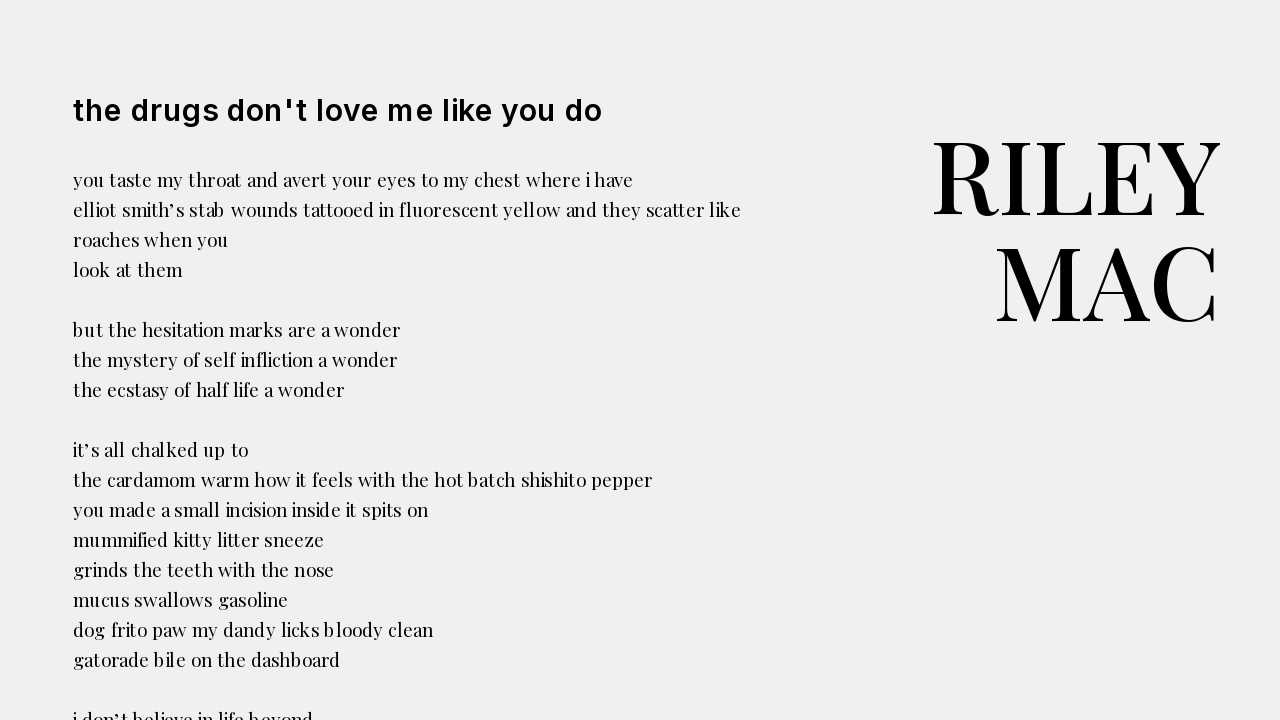

--- FILE ---
content_type: text/html; charset=utf-8
request_url: https://www.dirtchildren.com/riley-mac
body_size: 46452
content:
<!doctype html><!-- Designed with Readymag 🧩 --><html class=""><head><meta name="robots" content="noindex,nofollow"/><meta charSet="utf-8"/><meta http-equiv="Content-Type" content="text/html; charset=utf-8"/><meta name="generator" content="Readymag" data-project="3723245" data-user="dirtchildren" data-is-exported="false"/><meta name="referrer" content="always"/><meta name="viewport" id="viewport" content="width=device-width,initial-scale=1.0,minimum-scale=1.0,maximum-scale=10.0,minimal-ui"/><meta name="mobile-web-app-capable" content="yes"/><meta name="apple-mobile-web-app-capable" content="yes"/><meta name="apple-mobile-web-app-title" content="dirtchildren — Riley Mac"/><link rel="preload" as="style" href="/api/fonts/webtype/css"/><link rel="preload" as="style" href="/api/fonts/typetoday/css"/><link rel="preload" as="style" href="https://fonts.googleapis.com/css?family=Roboto:400%7CInter:400,500,600,700,400italic,600italic%7CPlayfair Display:400,400italic,500,600,600italic&amp;subset=latin,vietnamese,khmer,cyrillic-ext,greek-ext,greek,devanagari,latin-ext,cyrillic"/><link rel="icon" href="/dist/img/favicons/favicon.ico" type="image/x-icon"/><link rel="apple-touch-icon-precomposed" sizes="144x144" href="/dist/img/favicons/apple-touch-icon-144x144-precomposed.png"/><link rel="apple-touch-icon-precomposed" sizes="114x114" href="/dist/img/favicons/apple-touch-icon-114x114-precomposed.png"/><link rel="apple-touch-icon-precomposed" sizes="72x72" href="/dist/img/favicons/apple-touch-icon-72x72-precomposed.png"/><link rel="apple-touch-icon-precomposed" href="/dist/img/favicons/apple-touch-icon-precomposed.png"/><link rel="prev" href="https://www.dirtchildren.com/liana-mack"/><link rel="next" href="https://www.dirtchildren.com/harris-wheeler"/><link rel="canonical" href="https://www.dirtchildren.com/riley-mac"/><meta content="955357184504374" property="fb:app_id"/><meta content="website" property="og:type"/><meta content="https://www.dirtchildren.com/p21301766/" property="og:url"/><meta name="twitter:card" content="summary_large_image"/><meta content="dirtchildren" property="og:site_name"/><meta content="https://c-p.rmcdn1.net/62a220f19656f7002915b3c9/3723245/Screenshot-3ebabf81-a56a-46fd-a48f-5cd36aa67203_readyscr_1024.jpg" property="og:image"/><meta content="dirtchildren — Riley Mac" property="og:title"/><script type="application/json" data-content="{&quot;publicPath&quot;:&quot;https://st-p.rmcdn1.net/193e4af2/dist&quot;,&quot;project&quot;:{&quot;isProjectEmailPrivate&quot;:{&quot;allowedDomains&quot;:[],&quot;allowedEmails&quot;:[],&quot;isEnabled&quot;:false},&quot;opts&quot;:{&quot;arrows&quot;:false,&quot;menubutton&quot;:false,&quot;sharebutton&quot;:false,&quot;pagecounter&quot;:false,&quot;endpage&quot;:false,&quot;endpagetype&quot;:&quot;join&quot;,&quot;viewertype&quot;:&quot;horizontal&quot;,&quot;slidein&quot;:false,&quot;scalewidth&quot;:3600,&quot;projectinfo&quot;:false,&quot;hidden&quot;:false,&quot;allowindex&quot;:false,&quot;scalableviewer&quot;:true,&quot;lqip&quot;:false,&quot;useCustomCursor&quot;:false,&quot;controlsontop&quot;:false,&quot;phoneVerticalAlign&quot;:&quot;top&quot;,&quot;branding&quot;:false},&quot;textStyles&quot;:{&quot;global&quot;:[],&quot;project&quot;:[{&quot;name&quot;:&quot;style-f1dfe49d-5639-46c5-bda0-c4693c147b20&quot;,&quot;label&quot;:&quot;H1&quot;,&quot;tag&quot;:&quot;h1&quot;,&quot;cssProperties&quot;:{&quot;color&quot;:&quot;22222264&quot;,&quot;fontFamily&quot;:&quot;Roboto&quot;,&quot;fontStyle&quot;:&quot;normal&quot;,&quot;textAlign&quot;:&quot;left&quot;,&quot;fontSize&quot;:48,&quot;fontWeight&quot;:700,&quot;letterSpacing&quot;:0,&quot;lineHeight&quot;:60,&quot;paddingTop&quot;:0,&quot;paddingRight&quot;:0,&quot;paddingBottom&quot;:0,&quot;paddingLeft&quot;:0},&quot;_id&quot;:&quot;62a220f40fcffc0037797908&quot;},{&quot;name&quot;:&quot;style-3c4b6801-a993-4b5d-8dc2-648ad6b08f1f&quot;,&quot;label&quot;:&quot;H2&quot;,&quot;tag&quot;:&quot;h2&quot;,&quot;cssProperties&quot;:{&quot;color&quot;:&quot;22222264&quot;,&quot;fontFamily&quot;:&quot;Georgia&quot;,&quot;fontStyle&quot;:&quot;normal&quot;,&quot;textAlign&quot;:&quot;left&quot;,&quot;fontSize&quot;:24,&quot;fontWeight&quot;:400,&quot;letterSpacing&quot;:0,&quot;lineHeight&quot;:30,&quot;paddingTop&quot;:0,&quot;paddingRight&quot;:0,&quot;paddingBottom&quot;:0,&quot;paddingLeft&quot;:0},&quot;_id&quot;:&quot;62a220f40fcffc0037797909&quot;},{&quot;name&quot;:&quot;style-a90211f6-8da5-4edd-ae65-99275b02dd17&quot;,&quot;label&quot;:&quot;Text&quot;,&quot;tag&quot;:&quot;p&quot;,&quot;cssProperties&quot;:{&quot;color&quot;:&quot;22222264&quot;,&quot;fontFamily&quot;:&quot;Georgia&quot;,&quot;fontStyle&quot;:&quot;normal&quot;,&quot;textAlign&quot;:&quot;left&quot;,&quot;fontSize&quot;:18,&quot;fontWeight&quot;:400,&quot;letterSpacing&quot;:0,&quot;lineHeight&quot;:23,&quot;paddingTop&quot;:0,&quot;paddingRight&quot;:0,&quot;paddingBottom&quot;:0,&quot;paddingLeft&quot;:0},&quot;_id&quot;:&quot;62a220f40fcffc003779790a&quot;},{&quot;name&quot;:&quot;style-5d305f8d-5e0d-47d8-9a21-3f6f6fb342fc&quot;,&quot;label&quot;:&quot;Caption&quot;,&quot;tag&quot;:&quot;p&quot;,&quot;cssProperties&quot;:{&quot;color&quot;:&quot;22222232&quot;,&quot;fontFamily&quot;:&quot;Georgia&quot;,&quot;fontStyle&quot;:&quot;italic&quot;,&quot;textAlign&quot;:&quot;left&quot;,&quot;fontSize&quot;:14,&quot;lineHeight&quot;:18,&quot;letterSpacing&quot;:0,&quot;fontWeight&quot;:400,&quot;paddingTop&quot;:0,&quot;paddingRight&quot;:0,&quot;paddingBottom&quot;:0,&quot;paddingLeft&quot;:0},&quot;_id&quot;:&quot;62a220f40fcffc003779790b&quot;},{&quot;name&quot;:&quot;paragraph-50d81104-7b83-43bf-bae5-838a7bdb41eb&quot;,&quot;label&quot;:&quot;H1&quot;,&quot;tag&quot;:&quot;h1&quot;,&quot;cssProperties&quot;:{&quot;color&quot;:&quot;00000064&quot;,&quot;opacity&quot;:&quot;100&quot;,&quot;fontFamily&quot;:&quot;Playfair Display&quot;,&quot;fontSize&quot;:&quot;84&quot;,&quot;fontStyle&quot;:&quot;normal&quot;,&quot;fontWeight&quot;:&quot;600&quot;,&quot;letterSpacing&quot;:&quot;0&quot;,&quot;lineHeight&quot;:80,&quot;textAlign&quot;:&quot;center&quot;,&quot;paddingTop&quot;:0,&quot;paddingRight&quot;:0,&quot;paddingBottom&quot;:0,&quot;paddingLeft&quot;:0},&quot;_id&quot;:&quot;62973e894c2b760025693593&quot;},{&quot;name&quot;:&quot;paragraph-d2e448a9-a468-4ac7-bce2-a507d183108c&quot;,&quot;label&quot;:&quot;H2&quot;,&quot;tag&quot;:&quot;h2&quot;,&quot;cssProperties&quot;:{&quot;color&quot;:&quot;00000064&quot;,&quot;opacity&quot;:&quot;100&quot;,&quot;fontFamily&quot;:&quot;Playfair Display&quot;,&quot;fontSize&quot;:48,&quot;fontStyle&quot;:&quot;italic&quot;,&quot;fontWeight&quot;:&quot;600&quot;,&quot;letterSpacing&quot;:&quot;0&quot;,&quot;lineHeight&quot;:48,&quot;textAlign&quot;:&quot;center&quot;,&quot;paddingTop&quot;:0,&quot;paddingRight&quot;:0,&quot;paddingBottom&quot;:0,&quot;paddingLeft&quot;:0},&quot;_id&quot;:&quot;62973e894c2b760025693594&quot;},{&quot;name&quot;:&quot;paragraph-154dbb7e-1387-48ea-a75f-808c1f562296&quot;,&quot;label&quot;:&quot;Lead&quot;,&quot;tag&quot;:&quot;p&quot;,&quot;cssProperties&quot;:{&quot;color&quot;:&quot;00000064&quot;,&quot;opacity&quot;:&quot;100&quot;,&quot;fontFamily&quot;:&quot;Playfair Display&quot;,&quot;fontSize&quot;:&quot;28&quot;,&quot;fontStyle&quot;:&quot;normal&quot;,&quot;fontWeight&quot;:&quot;500&quot;,&quot;letterSpacing&quot;:&quot;0&quot;,&quot;lineHeight&quot;:30,&quot;textAlign&quot;:&quot;center&quot;,&quot;paddingTop&quot;:0,&quot;paddingRight&quot;:0,&quot;paddingBottom&quot;:1,&quot;paddingLeft&quot;:0},&quot;_id&quot;:&quot;62973e894c2b760025693595&quot;},{&quot;name&quot;:&quot;paragraph-8eb80d0b-a2b3-4af4-ab59-62c06b6b2e81&quot;,&quot;label&quot;:&quot;Body Center Align&quot;,&quot;tag&quot;:&quot;p&quot;,&quot;cssProperties&quot;:{&quot;color&quot;:&quot;00000064&quot;,&quot;opacity&quot;:&quot;100&quot;,&quot;fontFamily&quot;:&quot;Georgia&quot;,&quot;fontSize&quot;:16,&quot;fontStyle&quot;:&quot;normal&quot;,&quot;fontWeight&quot;:&quot;400&quot;,&quot;letterSpacing&quot;:&quot;0&quot;,&quot;lineHeight&quot;:20,&quot;textAlign&quot;:&quot;center&quot;,&quot;paddingTop&quot;:0,&quot;paddingRight&quot;:0,&quot;paddingBottom&quot;:0,&quot;paddingLeft&quot;:0},&quot;_id&quot;:&quot;62973e894c2b760025693596&quot;},{&quot;name&quot;:&quot;paragraph-ae34977b-e1a1-49fe-88ed-4f4a3abc6d9f&quot;,&quot;label&quot;:&quot;navigation links&quot;,&quot;tag&quot;:&quot;p&quot;,&quot;cssProperties&quot;:{&quot;color&quot;:&quot;00000064&quot;,&quot;opacity&quot;:&quot;100&quot;,&quot;fontFamily&quot;:&quot;Graphik&quot;,&quot;fontSize&quot;:&quot;10&quot;,&quot;fontStyle&quot;:&quot;normal&quot;,&quot;fontWeight&quot;:&quot;700&quot;,&quot;letterSpacing&quot;:&quot;0.6&quot;,&quot;lineHeight&quot;:&quot;12&quot;,&quot;textAlign&quot;:&quot;center&quot;,&quot;textTransform&quot;:&quot;uppercase&quot;,&quot;paddingTop&quot;:0,&quot;paddingRight&quot;:0,&quot;paddingBottom&quot;:0,&quot;paddingLeft&quot;:0},&quot;_id&quot;:&quot;62973e894c2b760025693597&quot;},{&quot;name&quot;:&quot;style-31ea967d-44dd-4c5d-8241-d868207d2767&quot;,&quot;label&quot;:&quot;Caption Center&quot;,&quot;tag&quot;:&quot;p&quot;,&quot;cssProperties&quot;:{&quot;color&quot;:&quot;00000064&quot;,&quot;opacity&quot;:&quot;100&quot;,&quot;fontFamily&quot;:&quot;Graphik&quot;,&quot;fontSize&quot;:12,&quot;fontStyle&quot;:&quot;normal&quot;,&quot;fontWeight&quot;:&quot;400&quot;,&quot;letterSpacing&quot;:&quot;0&quot;,&quot;lineHeight&quot;:18,&quot;textAlign&quot;:&quot;center&quot;,&quot;paddingTop&quot;:0,&quot;paddingRight&quot;:0,&quot;paddingBottom&quot;:0,&quot;paddingLeft&quot;:0},&quot;_id&quot;:&quot;62973e894c2b760025693598&quot;},{&quot;name&quot;:&quot;paragraph-e1161011-01da-462d-8b1a-44b383ed839d&quot;,&quot;label&quot;:&quot;Caption Left&quot;,&quot;tag&quot;:&quot;p&quot;,&quot;cssProperties&quot;:{&quot;color&quot;:&quot;B8B8B864&quot;,&quot;opacity&quot;:&quot;100&quot;,&quot;fontFamily&quot;:&quot;Graphik&quot;,&quot;fontSize&quot;:12,&quot;fontStyle&quot;:&quot;normal&quot;,&quot;fontWeight&quot;:&quot;400&quot;,&quot;letterSpacing&quot;:&quot;0&quot;,&quot;lineHeight&quot;:18,&quot;textAlign&quot;:&quot;justify&quot;,&quot;paddingTop&quot;:0,&quot;paddingRight&quot;:0,&quot;paddingBottom&quot;:0,&quot;paddingLeft&quot;:0},&quot;_id&quot;:&quot;62973e894c2b760025693599&quot;},{&quot;name&quot;:&quot;paragraph-a6178102-6ad3-4c91-8073-d80e8288a9a1&quot;,&quot;label&quot;:&quot;text lef align&quot;,&quot;tag&quot;:&quot;p&quot;,&quot;cssProperties&quot;:{&quot;color&quot;:&quot;00000064&quot;,&quot;fontFamily&quot;:&quot;Georgia&quot;,&quot;fontSize&quot;:&quot;18&quot;,&quot;fontStyle&quot;:&quot;normal&quot;,&quot;fontWeight&quot;:&quot;400&quot;,&quot;letterSpacing&quot;:&quot;0&quot;,&quot;lineHeight&quot;:&quot;24&quot;,&quot;textAlign&quot;:&quot;left&quot;,&quot;paddingTop&quot;:0,&quot;paddingBottom&quot;:0,&quot;paddingLeft&quot;:0,&quot;paddingRight&quot;:0},&quot;_id&quot;:&quot;62a2212afefb980027110cf2&quot;},{&quot;name&quot;:&quot;paragraph-9a36f11b-5bcd-4fa8-8bb2-e1f0e3eed547&quot;,&quot;label&quot;:&quot;caption sans left aligned&quot;,&quot;tag&quot;:&quot;p&quot;,&quot;cssProperties&quot;:{&quot;color&quot;:&quot;00000064&quot;,&quot;fontFamily&quot;:&quot;Graphik&quot;,&quot;fontSize&quot;:12,&quot;fontStyle&quot;:&quot;normal&quot;,&quot;fontWeight&quot;:&quot;400&quot;,&quot;letterSpacing&quot;:&quot;0&quot;,&quot;lineHeight&quot;:18,&quot;textAlign&quot;:&quot;left&quot;,&quot;paddingTop&quot;:0,&quot;paddingRight&quot;:0,&quot;paddingBottom&quot;:0,&quot;paddingLeft&quot;:0},&quot;_id&quot;:&quot;62a2212afefb980027110cf3&quot;},{&quot;name&quot;:&quot;style-74138eeb-d6bc-4157-a5dd-16a7c2978577&quot;,&quot;label&quot;:&quot;H1&quot;,&quot;tag&quot;:&quot;h1&quot;,&quot;cssProperties&quot;:{&quot;color&quot;:&quot;22222264&quot;,&quot;fontFamily&quot;:&quot;Roboto&quot;,&quot;fontStyle&quot;:&quot;normal&quot;,&quot;textAlign&quot;:&quot;left&quot;,&quot;fontSize&quot;:48,&quot;fontWeight&quot;:700,&quot;letterSpacing&quot;:0,&quot;lineHeight&quot;:60,&quot;paddingTop&quot;:0,&quot;paddingRight&quot;:0,&quot;paddingBottom&quot;:0,&quot;paddingLeft&quot;:0},&quot;_id&quot;:&quot;61add456267a910025b6b7fb&quot;},{&quot;name&quot;:&quot;style-9d17fa0d-e009-4411-b9ab-0f9aac4a5252&quot;,&quot;label&quot;:&quot;H2&quot;,&quot;tag&quot;:&quot;h2&quot;,&quot;cssProperties&quot;:{&quot;color&quot;:&quot;22222264&quot;,&quot;fontFamily&quot;:&quot;Georgia&quot;,&quot;fontStyle&quot;:&quot;normal&quot;,&quot;textAlign&quot;:&quot;left&quot;,&quot;fontSize&quot;:24,&quot;fontWeight&quot;:400,&quot;letterSpacing&quot;:0,&quot;lineHeight&quot;:30,&quot;paddingTop&quot;:0,&quot;paddingRight&quot;:0,&quot;paddingBottom&quot;:0,&quot;paddingLeft&quot;:0},&quot;_id&quot;:&quot;61add456267a910025b6b7fc&quot;},{&quot;name&quot;:&quot;style-b6c41e28-a337-49eb-956a-41dc6881f0bb&quot;,&quot;label&quot;:&quot;Text&quot;,&quot;tag&quot;:&quot;p&quot;,&quot;cssProperties&quot;:{&quot;color&quot;:&quot;22222264&quot;,&quot;fontFamily&quot;:&quot;Georgia&quot;,&quot;fontStyle&quot;:&quot;normal&quot;,&quot;textAlign&quot;:&quot;left&quot;,&quot;fontSize&quot;:18,&quot;fontWeight&quot;:400,&quot;letterSpacing&quot;:0,&quot;lineHeight&quot;:23,&quot;paddingTop&quot;:0,&quot;paddingRight&quot;:0,&quot;paddingBottom&quot;:0,&quot;paddingLeft&quot;:0},&quot;_id&quot;:&quot;61add456267a910025b6b7fd&quot;},{&quot;name&quot;:&quot;style-38d67f5c-aa17-4907-91eb-a94dbdebb2f7&quot;,&quot;label&quot;:&quot;Caption&quot;,&quot;tag&quot;:&quot;p&quot;,&quot;cssProperties&quot;:{&quot;color&quot;:&quot;22222232&quot;,&quot;fontFamily&quot;:&quot;Georgia&quot;,&quot;fontStyle&quot;:&quot;italic&quot;,&quot;textAlign&quot;:&quot;left&quot;,&quot;fontSize&quot;:14,&quot;lineHeight&quot;:18,&quot;letterSpacing&quot;:0,&quot;fontWeight&quot;:400,&quot;paddingTop&quot;:0,&quot;paddingRight&quot;:0,&quot;paddingBottom&quot;:0,&quot;paddingLeft&quot;:0},&quot;_id&quot;:&quot;61add456267a910025b6b7fe&quot;},{&quot;name&quot;:&quot;style-b8389eb7-c6a6-40ea-ae50-34a804bfac2d&quot;,&quot;label&quot;:&quot;p&quot;,&quot;tag&quot;:&quot;p&quot;,&quot;cssProperties&quot;:{&quot;fontFamily&quot;:&quot;Proto Grotesk&quot;,&quot;fontWeight&quot;:&quot;400&quot;,&quot;fontSize&quot;:18,&quot;lineHeight&quot;:20,&quot;fontStyle&quot;:&quot;normal&quot;,&quot;color&quot;:&quot;001aff64&quot;,&quot;paddingRight&quot;:0,&quot;textAlign&quot;:&quot;left&quot;},&quot;_id&quot;:&quot;61add9b400077d001794b45e&quot;},{&quot;name&quot;:&quot;style-1efcdcf5-c450-4403-a3f8-e0e1250c3e3b&quot;,&quot;label&quot;:&quot;p 2&quot;,&quot;tag&quot;:&quot;p&quot;,&quot;cssProperties&quot;:{&quot;fontFamily&quot;:&quot;Proto Grotesk&quot;,&quot;fontWeight&quot;:&quot;300&quot;,&quot;fontSize&quot;:14,&quot;lineHeight&quot;:20,&quot;fontStyle&quot;:&quot;normal&quot;,&quot;color&quot;:&quot;001aff64&quot;,&quot;textAlign&quot;:&quot;left&quot;},&quot;_id&quot;:&quot;61adecd31decd60022d73639&quot;},{&quot;name&quot;:&quot;paragraph-4e9fcc26-152b-44a6-bc7e-7b0ee17067bc&quot;,&quot;label&quot;:&quot;text&quot;,&quot;tag&quot;:&quot;p&quot;,&quot;cssProperties&quot;:{&quot;color&quot;:&quot;22222264&quot;,&quot;opacity&quot;:100,&quot;fontFamily&quot;:&quot;Graphik&quot;,&quot;fontSize&quot;:&quot;36&quot;,&quot;fontStyle&quot;:&quot;normal&quot;,&quot;fontWeight&quot;:&quot;500&quot;,&quot;letterSpacing&quot;:&quot;-1.2&quot;,&quot;lineHeight&quot;:&quot;36&quot;,&quot;textAlign&quot;:&quot;left&quot;,&quot;paddingTop&quot;:0,&quot;paddingRight&quot;:0,&quot;paddingBottom&quot;:0,&quot;paddingLeft&quot;:0},&quot;_id&quot;:&quot;5f992820272cb300bbe3d6ed&quot;},{&quot;name&quot;:&quot;paragraph-3501d0a5-78d0-402e-aef7-f907a61b0b8a&quot;,&quot;label&quot;:&quot;H2&quot;,&quot;tag&quot;:&quot;h2&quot;,&quot;cssProperties&quot;:{&quot;color&quot;:&quot;ff00a164&quot;,&quot;opacity&quot;:100,&quot;fontFamily&quot;:&quot;Graphik&quot;,&quot;fontSize&quot;:&quot;36&quot;,&quot;fontStyle&quot;:&quot;normal&quot;,&quot;fontWeight&quot;:&quot;500&quot;,&quot;letterSpacing&quot;:&quot;-1.2&quot;,&quot;lineHeight&quot;:&quot;36&quot;,&quot;textAlign&quot;:&quot;left&quot;,&quot;paddingTop&quot;:0,&quot;paddingRight&quot;:0,&quot;paddingBottom&quot;:0,&quot;paddingLeft&quot;:84},&quot;_id&quot;:&quot;5f992820272cb300bbe3d6ee&quot;},{&quot;name&quot;:&quot;paragraph-3bca2a45-b42b-48d4-841c-cb4528ed8cf1&quot;,&quot;label&quot;:&quot;caption&quot;,&quot;tag&quot;:&quot;p&quot;,&quot;cssProperties&quot;:{&quot;color&quot;:&quot;22222264&quot;,&quot;opacity&quot;:&quot;100&quot;,&quot;fontFamily&quot;:&quot;Graphik&quot;,&quot;fontSize&quot;:&quot;12&quot;,&quot;fontStyle&quot;:&quot;normal&quot;,&quot;fontWeight&quot;:&quot;500&quot;,&quot;letterSpacing&quot;:&quot;-0.2&quot;,&quot;lineHeight&quot;:&quot;12&quot;,&quot;textAlign&quot;:&quot;left&quot;,&quot;paddingTop&quot;:0,&quot;paddingRight&quot;:0,&quot;paddingBottom&quot;:0,&quot;paddingLeft&quot;:84},&quot;_id&quot;:&quot;5f992820272cb300bbe3d6ef&quot;},{&quot;name&quot;:&quot;paragraph-ca714a48-2faa-4c44-84b1-c95816a8f43d&quot;,&quot;label&quot;:&quot;text, mobile&quot;,&quot;tag&quot;:&quot;p&quot;,&quot;cssProperties&quot;:{&quot;color&quot;:&quot;22222264&quot;,&quot;opacity&quot;:&quot;100&quot;,&quot;fontFamily&quot;:&quot;Graphik&quot;,&quot;fontSize&quot;:&quot;24&quot;,&quot;fontStyle&quot;:&quot;normal&quot;,&quot;fontWeight&quot;:&quot;500&quot;,&quot;letterSpacing&quot;:&quot;-0.6&quot;,&quot;lineHeight&quot;:&quot;24&quot;,&quot;textAlign&quot;:&quot;left&quot;,&quot;paddingTop&quot;:0,&quot;paddingRight&quot;:0,&quot;paddingBottom&quot;:0,&quot;paddingLeft&quot;:0},&quot;_id&quot;:&quot;5f992820272cb300bbe3d6f0&quot;},{&quot;name&quot;:&quot;paragraph-06f7ed36-de99-4788-996e-0d7047812377&quot;,&quot;label&quot;:&quot;H2, mobile&quot;,&quot;tag&quot;:&quot;p&quot;,&quot;cssProperties&quot;:{&quot;color&quot;:&quot;ff00a164&quot;,&quot;opacity&quot;:&quot;100&quot;,&quot;fontFamily&quot;:&quot;Graphik&quot;,&quot;fontSize&quot;:&quot;24&quot;,&quot;fontStyle&quot;:&quot;normal&quot;,&quot;fontWeight&quot;:&quot;500&quot;,&quot;letterSpacing&quot;:&quot;-0.6&quot;,&quot;lineHeight&quot;:&quot;24&quot;,&quot;textAlign&quot;:&quot;left&quot;,&quot;paddingTop&quot;:0,&quot;paddingRight&quot;:0,&quot;paddingBottom&quot;:0,&quot;paddingLeft&quot;:57},&quot;_id&quot;:&quot;5f992820272cb300bbe3d6f1&quot;},{&quot;name&quot;:&quot;paragraph-6cab7320-0a4d-4313-98ec-c35b29434e82&quot;,&quot;label&quot;:&quot;caption, mobile&quot;,&quot;tag&quot;:&quot;p&quot;,&quot;cssProperties&quot;:{&quot;color&quot;:&quot;22222264&quot;,&quot;opacity&quot;:&quot;100&quot;,&quot;fontFamily&quot;:&quot;Graphik&quot;,&quot;fontSize&quot;:&quot;12&quot;,&quot;fontStyle&quot;:&quot;normal&quot;,&quot;fontWeight&quot;:&quot;500&quot;,&quot;letterSpacing&quot;:&quot;-0.2&quot;,&quot;lineHeight&quot;:&quot;12&quot;,&quot;textAlign&quot;:&quot;left&quot;,&quot;paddingTop&quot;:0,&quot;paddingRight&quot;:0,&quot;paddingBottom&quot;:0,&quot;paddingLeft&quot;:57},&quot;_id&quot;:&quot;5f992820272cb300bbe3d6f2&quot;},{&quot;name&quot;:&quot;style-970845c6-77fd-4b03-ae33-bb15a2faa395&quot;,&quot;label&quot;:&quot;H1&quot;,&quot;tag&quot;:&quot;h1&quot;,&quot;cssProperties&quot;:{&quot;color&quot;:&quot;22222264&quot;,&quot;fontFamily&quot;:&quot;Roboto&quot;,&quot;fontStyle&quot;:&quot;normal&quot;,&quot;textAlign&quot;:&quot;left&quot;,&quot;fontSize&quot;:48,&quot;fontWeight&quot;:700,&quot;letterSpacing&quot;:0,&quot;lineHeight&quot;:60,&quot;paddingTop&quot;:0,&quot;paddingRight&quot;:0,&quot;paddingBottom&quot;:0,&quot;paddingLeft&quot;:0},&quot;_id&quot;:&quot;618ce0dbb0257c0027f6941d&quot;},{&quot;name&quot;:&quot;style-e2e9d90e-4187-4211-9cae-95a6f853180c&quot;,&quot;label&quot;:&quot;H2&quot;,&quot;tag&quot;:&quot;h2&quot;,&quot;cssProperties&quot;:{&quot;color&quot;:&quot;22222264&quot;,&quot;fontFamily&quot;:&quot;Georgia&quot;,&quot;fontStyle&quot;:&quot;normal&quot;,&quot;textAlign&quot;:&quot;left&quot;,&quot;fontSize&quot;:24,&quot;fontWeight&quot;:400,&quot;letterSpacing&quot;:0,&quot;lineHeight&quot;:30,&quot;paddingTop&quot;:0,&quot;paddingRight&quot;:0,&quot;paddingBottom&quot;:0,&quot;paddingLeft&quot;:0},&quot;_id&quot;:&quot;618ce0dbb0257c0027f6941e&quot;},{&quot;name&quot;:&quot;style-eb33d909-3921-43ec-af1a-c68bdc5d35d9&quot;,&quot;label&quot;:&quot;Text&quot;,&quot;tag&quot;:&quot;p&quot;,&quot;cssProperties&quot;:{&quot;color&quot;:&quot;22222264&quot;,&quot;fontFamily&quot;:&quot;Georgia&quot;,&quot;fontStyle&quot;:&quot;normal&quot;,&quot;textAlign&quot;:&quot;left&quot;,&quot;fontSize&quot;:18,&quot;fontWeight&quot;:400,&quot;letterSpacing&quot;:0,&quot;lineHeight&quot;:23,&quot;paddingTop&quot;:0,&quot;paddingRight&quot;:0,&quot;paddingBottom&quot;:0,&quot;paddingLeft&quot;:0},&quot;_id&quot;:&quot;618ce0dbb0257c0027f6941f&quot;},{&quot;name&quot;:&quot;style-f749a77d-1dad-4e1b-b1ab-5b718d09b7ea&quot;,&quot;label&quot;:&quot;Caption&quot;,&quot;tag&quot;:&quot;p&quot;,&quot;cssProperties&quot;:{&quot;color&quot;:&quot;22222232&quot;,&quot;fontFamily&quot;:&quot;Georgia&quot;,&quot;fontStyle&quot;:&quot;italic&quot;,&quot;textAlign&quot;:&quot;left&quot;,&quot;fontSize&quot;:14,&quot;lineHeight&quot;:18,&quot;letterSpacing&quot;:0,&quot;fontWeight&quot;:400,&quot;paddingTop&quot;:0,&quot;paddingRight&quot;:0,&quot;paddingBottom&quot;:0,&quot;paddingLeft&quot;:0},&quot;_id&quot;:&quot;618ce0dbb0257c0027f69420&quot;},{&quot;name&quot;:&quot;style-bc0e4150-4cdb-4240-b264-4959f14e81f1&quot;,&quot;label&quot;:&quot;txt1&quot;,&quot;tag&quot;:&quot;p&quot;,&quot;cssProperties&quot;:{&quot;fontFamily&quot;:&quot;Graphik&quot;,&quot;fontWeight&quot;:&quot;400&quot;,&quot;fontSize&quot;:15,&quot;lineHeight&quot;:20,&quot;textAlign&quot;:&quot;left&quot;},&quot;_id&quot;:&quot;618ce95bb0257c0027f6f0db&quot;},{&quot;name&quot;:&quot;style-96621d11-2b4e-4476-98cf-088bdd637b39&quot;,&quot;label&quot;:&quot;header&quot;,&quot;tag&quot;:&quot;p&quot;,&quot;cssProperties&quot;:{&quot;fontFamily&quot;:&quot;Graphik&quot;,&quot;fontWeight&quot;:&quot;400&quot;,&quot;fontSize&quot;:70,&quot;lineHeight&quot;:60,&quot;letterSpacing&quot;:-6,&quot;fontStyle&quot;:&quot;normal&quot;,&quot;color&quot;:&quot;00000064&quot;,&quot;textTransform&quot;:&quot;uppercase&quot;,&quot;textAlign&quot;:&quot;left&quot;},&quot;_id&quot;:&quot;618cecb0d0a0f6001906eb6b&quot;},{&quot;name&quot;:&quot;style-511a1705-6e06-4b1f-b8b3-2a6a7e5d3d03&quot;,&quot;label&quot;:&quot;header mob&quot;,&quot;tag&quot;:&quot;p&quot;,&quot;cssProperties&quot;:{&quot;fontFamily&quot;:&quot;Graphik&quot;,&quot;fontWeight&quot;:&quot;400&quot;,&quot;fontSize&quot;:46,&quot;lineHeight&quot;:46,&quot;letterSpacing&quot;:-4,&quot;fontStyle&quot;:&quot;normal&quot;,&quot;color&quot;:&quot;00000064&quot;,&quot;textTransform&quot;:&quot;uppercase&quot;,&quot;textAlign&quot;:&quot;left&quot;},&quot;_id&quot;:&quot;61aa32651e1374002a384ad0&quot;}]},&quot;listStyles&quot;:{&quot;global&quot;:[],&quot;project&quot;:[]},&quot;linkStyles&quot;:{&quot;global&quot;:[],&quot;project&quot;:[{&quot;style&quot;:{&quot;link&quot;:{&quot;textColor&quot;:&quot;00000064&quot;,&quot;type&quot;:&quot;None&quot;,&quot;color&quot;:&quot;AFC75464&quot;,&quot;size&quot;:1,&quot;padding&quot;:0},&quot;hover&quot;:{&quot;textColor&quot;:&quot;CB333864&quot;,&quot;type&quot;:&quot;None&quot;,&quot;color&quot;:&quot;AFC75464&quot;,&quot;size&quot;:1,&quot;padding&quot;:0},&quot;current&quot;:{&quot;textColor&quot;:&quot;0080FF64&quot;,&quot;type&quot;:&quot;None&quot;,&quot;color&quot;:&quot;0080FF64&quot;,&quot;size&quot;:1,&quot;padding&quot;:0}},&quot;name&quot;:&quot;link-style-7584685c-f415-41c9-8af8-35c8486eea26&quot;,&quot;label&quot;:&quot;Default Link Style (Copy)&quot;,&quot;_id&quot;:&quot;62a220f404cf4900148fb762&quot;},{&quot;style&quot;:{&quot;link&quot;:{&quot;textColor&quot;:&quot;00000064&quot;,&quot;type&quot;:&quot;None&quot;,&quot;color&quot;:&quot;AFC75464&quot;,&quot;size&quot;:1,&quot;padding&quot;:0},&quot;hover&quot;:{&quot;textColor&quot;:&quot;FF363664&quot;,&quot;type&quot;:&quot;None&quot;,&quot;color&quot;:&quot;AFC75464&quot;,&quot;size&quot;:1,&quot;padding&quot;:0},&quot;current&quot;:{&quot;textColor&quot;:&quot;0080FF64&quot;,&quot;type&quot;:&quot;None&quot;,&quot;color&quot;:&quot;0080FF64&quot;,&quot;size&quot;:1,&quot;padding&quot;:0}},&quot;name&quot;:&quot;link-style-25176277-4937-4e00-bcad-4469b4f9767c&quot;,&quot;label&quot;:&quot;Default Link Style (Copy)&quot;,&quot;_id&quot;:&quot;62a220f404cf4900148fb762&quot;},{&quot;style&quot;:{&quot;link&quot;:{&quot;textColor&quot;:&quot;00000064&quot;,&quot;type&quot;:&quot;None&quot;,&quot;color&quot;:&quot;AFC75464&quot;,&quot;size&quot;:1,&quot;padding&quot;:0},&quot;hover&quot;:{&quot;textColor&quot;:&quot;FF363664&quot;,&quot;type&quot;:&quot;None&quot;,&quot;color&quot;:&quot;AFC75464&quot;,&quot;size&quot;:1,&quot;padding&quot;:0},&quot;current&quot;:{&quot;textColor&quot;:&quot;0080FF64&quot;,&quot;type&quot;:&quot;None&quot;,&quot;color&quot;:&quot;0080FF64&quot;,&quot;size&quot;:1,&quot;padding&quot;:0}},&quot;name&quot;:&quot;link-style-aa718130-9b86-4fb5-8c46-3d66b178934b&quot;,&quot;label&quot;:&quot;Default Link Style (Copy)&quot;,&quot;_id&quot;:&quot;62a220f404cf4900148fb762&quot;},{&quot;style&quot;:{&quot;link&quot;:{&quot;textColor&quot;:&quot;00000064&quot;,&quot;type&quot;:&quot;None&quot;,&quot;color&quot;:&quot;AFC75464&quot;,&quot;size&quot;:1,&quot;padding&quot;:0},&quot;hover&quot;:{&quot;textColor&quot;:&quot;FF363664&quot;,&quot;type&quot;:&quot;None&quot;,&quot;color&quot;:&quot;AFC75464&quot;,&quot;size&quot;:1,&quot;padding&quot;:0},&quot;current&quot;:{&quot;textColor&quot;:&quot;0080FF64&quot;,&quot;type&quot;:&quot;None&quot;,&quot;color&quot;:&quot;0080FF64&quot;,&quot;size&quot;:1,&quot;padding&quot;:0}},&quot;name&quot;:&quot;link-style-c955896d-cc16-42f6-afe8-d456a1fd5af8&quot;,&quot;label&quot;:&quot;Default Link Style (Copy)&quot;,&quot;_id&quot;:&quot;62a220f404cf4900148fb762&quot;},{&quot;style&quot;:{&quot;link&quot;:{&quot;textColor&quot;:&quot;00000064&quot;,&quot;type&quot;:&quot;None&quot;,&quot;color&quot;:&quot;AFC75464&quot;,&quot;size&quot;:1,&quot;padding&quot;:0},&quot;hover&quot;:{&quot;textColor&quot;:&quot;FF363664&quot;,&quot;type&quot;:&quot;None&quot;,&quot;color&quot;:&quot;AFC75464&quot;,&quot;size&quot;:1,&quot;padding&quot;:0},&quot;current&quot;:{&quot;textColor&quot;:&quot;0080FF64&quot;,&quot;type&quot;:&quot;None&quot;,&quot;color&quot;:&quot;0080FF64&quot;,&quot;size&quot;:1,&quot;padding&quot;:0}},&quot;name&quot;:&quot;link-1&quot;,&quot;label&quot;:&quot;Default Link Style&quot;,&quot;_id&quot;:&quot;62a220f404cf4900148fb762&quot;},{&quot;style&quot;:{&quot;link&quot;:{&quot;textColor&quot;:&quot;7c000c64&quot;,&quot;type&quot;:&quot;None&quot;,&quot;color&quot;:&quot;7c000c64&quot;,&quot;size&quot;:1,&quot;padding&quot;:0},&quot;hover&quot;:{&quot;textColor&quot;:&quot;00000064&quot;,&quot;type&quot;:&quot;None&quot;,&quot;color&quot;:&quot;7c000c64&quot;,&quot;size&quot;:1,&quot;padding&quot;:0},&quot;current&quot;:{&quot;textColor&quot;:&quot;7c000c64&quot;,&quot;type&quot;:&quot;None&quot;,&quot;color&quot;:&quot;7c000c64&quot;,&quot;size&quot;:1,&quot;padding&quot;:0}},&quot;name&quot;:&quot;link-23eb0ecc-5a73-4c1f-a225-370f43f4c065&quot;,&quot;label&quot;:&quot;inverse link&quot;,&quot;_id&quot;:&quot;62973e894c2b76002569359d&quot;},{&quot;style&quot;:{&quot;link&quot;:{&quot;textColor&quot;:&quot;EEF0FF64&quot;,&quot;type&quot;:&quot;Solid&quot;,&quot;color&quot;:&quot;EEF0FF64&quot;,&quot;size&quot;:1,&quot;padding&quot;:-6},&quot;hover&quot;:{&quot;textColor&quot;:&quot;EEF0FF64&quot;,&quot;type&quot;:&quot;None&quot;,&quot;color&quot;:&quot;00000064&quot;,&quot;size&quot;:1,&quot;padding&quot;:0},&quot;current&quot;:{&quot;textColor&quot;:&quot;00000064&quot;,&quot;type&quot;:&quot;Solid&quot;,&quot;color&quot;:&quot;00000064&quot;,&quot;size&quot;:1,&quot;padding&quot;:0}},&quot;name&quot;:&quot;link-style-2a6557aa-045b-4b89-9d8a-8f907078baf0&quot;,&quot;label&quot;:&quot;New Style&quot;,&quot;_id&quot;:&quot;61adec8554aff40031951148&quot;},{&quot;style&quot;:{&quot;link&quot;:{&quot;textColor&quot;:&quot;00000064&quot;,&quot;type&quot;:&quot;Solid&quot;,&quot;color&quot;:&quot;ff4a0264&quot;,&quot;size&quot;:1,&quot;padding&quot;:-20},&quot;hover&quot;:{&quot;textColor&quot;:&quot;ff4a0264&quot;,&quot;type&quot;:&quot;None&quot;,&quot;color&quot;:&quot;ff4a0264&quot;,&quot;size&quot;:1,&quot;padding&quot;:-20},&quot;current&quot;:{&quot;textColor&quot;:&quot;00000064&quot;,&quot;type&quot;:&quot;None&quot;,&quot;color&quot;:&quot;ff4a0264&quot;,&quot;size&quot;:1,&quot;padding&quot;:-20}},&quot;name&quot;:&quot;link-db88ec8c-b3a1-4c55-ae14-6bec951d1133&quot;,&quot;label&quot;:&quot;black/orange underline&quot;,&quot;_id&quot;:&quot;62a248242e4220001cafc7c8&quot;},{&quot;style&quot;:{&quot;link&quot;:{&quot;textColor&quot;:&quot;00000064&quot;,&quot;type&quot;:&quot;Solid&quot;,&quot;color&quot;:&quot;9800ff0f&quot;,&quot;size&quot;:4,&quot;padding&quot;:-20},&quot;hover&quot;:{&quot;textColor&quot;:&quot;9800ff64&quot;,&quot;type&quot;:&quot;None&quot;,&quot;color&quot;:&quot;9800ff0f&quot;,&quot;size&quot;:4,&quot;padding&quot;:-20},&quot;current&quot;:{&quot;textColor&quot;:&quot;00000064&quot;,&quot;type&quot;:&quot;None&quot;,&quot;color&quot;:&quot;9800ff0f&quot;,&quot;size&quot;:4,&quot;padding&quot;:-20}},&quot;name&quot;:&quot;link-6aedfe11-3322-4e29-ad60-ef20f2c0c3ce&quot;,&quot;label&quot;:&quot;black/purple&quot;,&quot;_id&quot;:&quot;62a248242e4220001cafc7c9&quot;},{&quot;style&quot;:{&quot;link&quot;:{&quot;textColor&quot;:&quot;00000064&quot;,&quot;type&quot;:&quot;Solid&quot;,&quot;color&quot;:&quot;0800ff64&quot;,&quot;size&quot;:1,&quot;padding&quot;:-20},&quot;hover&quot;:{&quot;textColor&quot;:&quot;0800ff64&quot;,&quot;type&quot;:&quot;None&quot;,&quot;color&quot;:&quot;0800ff64&quot;,&quot;size&quot;:1,&quot;padding&quot;:-20},&quot;current&quot;:{&quot;textColor&quot;:&quot;00000064&quot;,&quot;type&quot;:&quot;None&quot;,&quot;color&quot;:&quot;0800ff64&quot;,&quot;size&quot;:1,&quot;padding&quot;:-20}},&quot;name&quot;:&quot;link-076beedf-e792-4277-ad92-cb02ffd79045&quot;,&quot;label&quot;:&quot;black/ik blue underline&quot;,&quot;_id&quot;:&quot;62a248242e4220001cafc7ca&quot;},{&quot;style&quot;:{&quot;link&quot;:{&quot;textColor&quot;:&quot;00000064&quot;,&quot;type&quot;:&quot;Solid&quot;,&quot;color&quot;:&quot;00000064&quot;,&quot;size&quot;:3,&quot;padding&quot;:-2},&quot;hover&quot;:{&quot;textColor&quot;:&quot;00000064&quot;,&quot;type&quot;:&quot;Solid&quot;,&quot;color&quot;:&quot;00000064&quot;,&quot;size&quot;:1,&quot;padding&quot;:-2},&quot;current&quot;:{&quot;textColor&quot;:&quot;00000064&quot;,&quot;type&quot;:&quot;None&quot;,&quot;color&quot;:&quot;00000064&quot;,&quot;size&quot;:3,&quot;padding&quot;:-2}},&quot;name&quot;:&quot;link-f4032713-0edf-4f42-9bb4-63a8b731f115&quot;,&quot;label&quot;:&quot;black fat underline&quot;,&quot;_id&quot;:&quot;62a248242e4220001cafc7cb&quot;},{&quot;style&quot;:{&quot;link&quot;:{&quot;textColor&quot;:&quot;ffffff64&quot;,&quot;type&quot;:&quot;Solid&quot;,&quot;color&quot;:&quot;ff4a0264&quot;,&quot;size&quot;:1,&quot;padding&quot;:-4},&quot;hover&quot;:{&quot;textColor&quot;:&quot;ff4a0264&quot;,&quot;type&quot;:&quot;None&quot;,&quot;color&quot;:&quot;ff4a0264&quot;,&quot;size&quot;:1,&quot;padding&quot;:-4},&quot;current&quot;:{&quot;textColor&quot;:&quot;ffffff64&quot;,&quot;type&quot;:&quot;Solid&quot;,&quot;color&quot;:&quot;ff4a0264&quot;,&quot;size&quot;:1,&quot;padding&quot;:-4}},&quot;name&quot;:&quot;link-798b5d42-9df1-4896-bf68-12fc32fadace&quot;,&quot;label&quot;:&quot;white/orange underline&quot;,&quot;_id&quot;:&quot;62a248242e4220001cafc7cc&quot;},{&quot;style&quot;:{&quot;link&quot;:{&quot;textColor&quot;:&quot;ffffff64&quot;,&quot;type&quot;:&quot;None&quot;,&quot;color&quot;:&quot;ffffff64&quot;,&quot;size&quot;:1,&quot;padding&quot;:0},&quot;hover&quot;:{&quot;textColor&quot;:&quot;ff4a0264&quot;,&quot;type&quot;:&quot;None&quot;,&quot;color&quot;:&quot;ffffff64&quot;,&quot;size&quot;:1,&quot;padding&quot;:0},&quot;current&quot;:{&quot;textColor&quot;:&quot;ffffff64&quot;,&quot;type&quot;:&quot;None&quot;,&quot;color&quot;:&quot;ffffff64&quot;,&quot;size&quot;:1,&quot;padding&quot;:0}},&quot;name&quot;:&quot;link-aac9ab3c-8eec-45ef-ac71-8b0e04b98674&quot;,&quot;label&quot;:&quot;white/orange&quot;,&quot;_id&quot;:&quot;62a248242e4220001cafc7cd&quot;},{&quot;style&quot;:{&quot;link&quot;:{&quot;textColor&quot;:&quot;ffffff64&quot;,&quot;type&quot;:&quot;None&quot;,&quot;color&quot;:&quot;ffffff64&quot;,&quot;size&quot;:1,&quot;padding&quot;:0},&quot;hover&quot;:{&quot;textColor&quot;:&quot;00000064&quot;,&quot;type&quot;:&quot;None&quot;,&quot;color&quot;:&quot;ffffff64&quot;,&quot;size&quot;:1,&quot;padding&quot;:0},&quot;current&quot;:{&quot;textColor&quot;:&quot;ffffff64&quot;,&quot;type&quot;:&quot;None&quot;,&quot;color&quot;:&quot;ffffff64&quot;,&quot;size&quot;:1,&quot;padding&quot;:0}},&quot;name&quot;:&quot;link-cba059ea-9e3c-4331-8ab7-b03dc4352374&quot;,&quot;label&quot;:&quot;white/black&quot;,&quot;_id&quot;:&quot;62a248242e4220001cafc7ce&quot;},{&quot;style&quot;:{&quot;link&quot;:{&quot;textColor&quot;:&quot;00000064&quot;,&quot;type&quot;:&quot;None&quot;,&quot;color&quot;:&quot;00000064&quot;,&quot;size&quot;:1,&quot;padding&quot;:0},&quot;hover&quot;:{&quot;textColor&quot;:&quot;0800ff64&quot;,&quot;type&quot;:&quot;None&quot;,&quot;color&quot;:&quot;00000064&quot;,&quot;size&quot;:1,&quot;padding&quot;:0},&quot;current&quot;:{&quot;textColor&quot;:&quot;00000064&quot;,&quot;type&quot;:&quot;None&quot;,&quot;color&quot;:&quot;00000064&quot;,&quot;size&quot;:1,&quot;padding&quot;:0}},&quot;name&quot;:&quot;link-1e95dbf2-0ef5-4ed0-a6af-8ff72044673c&quot;,&quot;label&quot;:&quot;black/ik blue&quot;,&quot;_id&quot;:&quot;62a248242e4220001cafc7cf&quot;},{&quot;style&quot;:{&quot;link&quot;:{&quot;textColor&quot;:&quot;22222264&quot;,&quot;type&quot;:&quot;Solid&quot;,&quot;color&quot;:&quot;ff00a164&quot;,&quot;size&quot;:1,&quot;padding&quot;:-12},&quot;hover&quot;:{&quot;textColor&quot;:&quot;ff00a164&quot;,&quot;type&quot;:&quot;None&quot;,&quot;color&quot;:&quot;ff00a164&quot;,&quot;size&quot;:1,&quot;padding&quot;:-12},&quot;current&quot;:{&quot;textColor&quot;:&quot;ff00a164&quot;,&quot;type&quot;:&quot;None&quot;,&quot;color&quot;:&quot;ff00a164&quot;,&quot;size&quot;:1,&quot;padding&quot;:-12}},&quot;name&quot;:&quot;link-style-8d46ce16-2d0d-4d38-804f-c94269b50509&quot;,&quot;label&quot;:&quot;link desktop&quot;,&quot;_id&quot;:&quot;5f992820775eb500c0af95ba&quot;},{&quot;style&quot;:{&quot;link&quot;:{&quot;textColor&quot;:&quot;22222264&quot;,&quot;type&quot;:&quot;Solid&quot;,&quot;color&quot;:&quot;ff00a164&quot;,&quot;size&quot;:1,&quot;padding&quot;:-8},&quot;hover&quot;:{&quot;textColor&quot;:&quot;ff00a164&quot;,&quot;type&quot;:&quot;None&quot;,&quot;color&quot;:&quot;ff00a164&quot;,&quot;size&quot;:1,&quot;padding&quot;:-8},&quot;current&quot;:{&quot;textColor&quot;:&quot;ff00a164&quot;,&quot;type&quot;:&quot;None&quot;,&quot;color&quot;:&quot;ff00a164&quot;,&quot;size&quot;:1,&quot;padding&quot;:-8}},&quot;name&quot;:&quot;link-8966df2b-6dfc-41fc-9da3-f0753a86b241&quot;,&quot;label&quot;:&quot;link mobile&quot;,&quot;_id&quot;:&quot;5f992820775eb500c0af95bb&quot;},{&quot;style&quot;:{&quot;link&quot;:{&quot;textColor&quot;:&quot;00000064&quot;,&quot;type&quot;:&quot;None&quot;,&quot;color&quot;:&quot;00000064&quot;,&quot;size&quot;:1,&quot;padding&quot;:0},&quot;hover&quot;:{&quot;textColor&quot;:&quot;FF00A164&quot;,&quot;type&quot;:&quot;None&quot;,&quot;color&quot;:&quot;00000064&quot;,&quot;size&quot;:1,&quot;padding&quot;:0},&quot;current&quot;:{&quot;textColor&quot;:&quot;FF00A164&quot;,&quot;type&quot;:&quot;None&quot;,&quot;color&quot;:&quot;00000064&quot;,&quot;size&quot;:1,&quot;padding&quot;:0}},&quot;name&quot;:&quot;link-style-6a8bd213-e55d-4a27-8186-8d3757079fd7&quot;,&quot;label&quot;:&quot;logo link&quot;,&quot;_id&quot;:&quot;5fa10ec5480c6610f295ad25&quot;},{&quot;style&quot;:{&quot;link&quot;:{&quot;textColor&quot;:&quot;00000032&quot;,&quot;type&quot;:&quot;Solid&quot;,&quot;color&quot;:&quot;00000032&quot;,&quot;size&quot;:1,&quot;padding&quot;:0},&quot;hover&quot;:{&quot;textColor&quot;:&quot;00000032&quot;,&quot;type&quot;:&quot;None&quot;,&quot;color&quot;:&quot;0080FF64&quot;,&quot;size&quot;:1,&quot;padding&quot;:0},&quot;current&quot;:{&quot;textColor&quot;:&quot;0080FF64&quot;,&quot;type&quot;:&quot;None&quot;,&quot;color&quot;:&quot;0080FF64&quot;,&quot;size&quot;:1,&quot;padding&quot;:0}},&quot;name&quot;:&quot;link-style-d0b4fe92-47f9-4493-b901-cf4c9db7591a&quot;,&quot;label&quot;:&quot;link 2&quot;,&quot;_id&quot;:&quot;618ce0db4e3215002aac19b5&quot;},{&quot;style&quot;:{&quot;link&quot;:{&quot;textColor&quot;:&quot;00000064&quot;,&quot;type&quot;:&quot;Solid&quot;,&quot;color&quot;:&quot;00000064&quot;,&quot;size&quot;:1,&quot;padding&quot;:0},&quot;hover&quot;:{&quot;textColor&quot;:&quot;00000064&quot;,&quot;type&quot;:&quot;None&quot;,&quot;color&quot;:&quot;0080FF64&quot;,&quot;size&quot;:1,&quot;padding&quot;:0},&quot;current&quot;:{&quot;textColor&quot;:&quot;0080FF64&quot;,&quot;type&quot;:&quot;None&quot;,&quot;color&quot;:&quot;0080FF64&quot;,&quot;size&quot;:1,&quot;padding&quot;:0}},&quot;name&quot;:&quot;link-style-8f1adf5e-057d-408e-b1b0-8cad8947573d&quot;,&quot;label&quot;:&quot;link 1&quot;,&quot;_id&quot;:&quot;618ce0db4e3215002aac19b5&quot;},{&quot;style&quot;:{&quot;link&quot;:{&quot;textColor&quot;:&quot;00000064&quot;,&quot;type&quot;:&quot;None&quot;,&quot;color&quot;:&quot;0080FF64&quot;,&quot;size&quot;:1,&quot;padding&quot;:0},&quot;hover&quot;:{&quot;textColor&quot;:&quot;00000032&quot;,&quot;type&quot;:&quot;None&quot;,&quot;color&quot;:&quot;0080FF64&quot;,&quot;size&quot;:1,&quot;padding&quot;:0},&quot;current&quot;:{&quot;textColor&quot;:&quot;0080FF64&quot;,&quot;type&quot;:&quot;None&quot;,&quot;color&quot;:&quot;0080FF64&quot;,&quot;size&quot;:1,&quot;padding&quot;:0}},&quot;name&quot;:&quot;link-style-13c20798-d1af-4166-be2d-6bc34655c0b8&quot;,&quot;label&quot;:&quot;navigation (Copy)&quot;,&quot;_id&quot;:&quot;618ce0db4e3215002aac19b5&quot;},{&quot;style&quot;:{&quot;link&quot;:{&quot;textColor&quot;:&quot;00000064&quot;,&quot;type&quot;:&quot;None&quot;,&quot;color&quot;:&quot;0080FF64&quot;,&quot;size&quot;:1,&quot;padding&quot;:0},&quot;hover&quot;:{&quot;textColor&quot;:&quot;00000032&quot;,&quot;type&quot;:&quot;None&quot;,&quot;color&quot;:&quot;0080FF64&quot;,&quot;size&quot;:1,&quot;padding&quot;:0},&quot;current&quot;:{&quot;textColor&quot;:&quot;0080FF64&quot;,&quot;type&quot;:&quot;None&quot;,&quot;color&quot;:&quot;0080FF64&quot;,&quot;size&quot;:1,&quot;padding&quot;:0}},&quot;name&quot;:&quot;link-style-97010c34-430c-4121-942d-6f6bbb0efd82&quot;,&quot;label&quot;:&quot;navigation&quot;,&quot;_id&quot;:&quot;618ce0db4e3215002aac19b5&quot;},{&quot;style&quot;:{&quot;link&quot;:{&quot;textColor&quot;:&quot;00000064&quot;,&quot;type&quot;:&quot;None&quot;,&quot;color&quot;:&quot;00000064&quot;,&quot;size&quot;:1,&quot;padding&quot;:0},&quot;hover&quot;:{&quot;textColor&quot;:&quot;CB333850&quot;,&quot;type&quot;:&quot;None&quot;,&quot;color&quot;:&quot;00000064&quot;,&quot;size&quot;:1,&quot;padding&quot;:0},&quot;current&quot;:{&quot;textColor&quot;:&quot;00000064&quot;,&quot;type&quot;:&quot;Solid&quot;,&quot;color&quot;:&quot;00000064&quot;,&quot;size&quot;:1,&quot;padding&quot;:0}},&quot;name&quot;:&quot;link-style-8ec7f584-9f64-4640-bcd3-8c4e07c5a1d3&quot;,&quot;label&quot;:&quot;New Style&quot;,&quot;_id&quot;:&quot;66aa89d9c767dea5e0e6b2c5&quot;}]},&quot;likers&quot;:[],&quot;selected_for_featured&quot;:0,&quot;_id&quot;:&quot;666b7b6b78b7ec376cbfefdc&quot;,&quot;num_id&quot;:3723245,&quot;__v&quot;:0,&quot;allow_iframe_embed&quot;:false,&quot;categories&quot;:[],&quot;changed&quot;:false,&quot;coverPid&quot;:&quot;65b04202311f9b0032b9fd30&quot;,&quot;creation_date&quot;:&quot;2022-06-09T16:33:54.979Z&quot;,&quot;desktopWidth&quot;:1024,&quot;edit_params&quot;:{&quot;fonts&quot;:[{&quot;provider&quot;:&quot;system&quot;,&quot;css_name&quot;:&quot;Arial&quot;,&quot;name&quot;:&quot;Arial&quot;,&quot;variations&quot;:[&quot;n4&quot;,&quot;i4&quot;,&quot;n7&quot;,&quot;i7&quot;]},{&quot;provider&quot;:&quot;system&quot;,&quot;css_name&quot;:&quot;Courier New&quot;,&quot;name&quot;:&quot;Courier New&quot;,&quot;variations&quot;:[&quot;n4&quot;,&quot;i4&quot;,&quot;n7&quot;,&quot;i7&quot;]},{&quot;provider&quot;:&quot;system&quot;,&quot;css_name&quot;:&quot;Georgia&quot;,&quot;name&quot;:&quot;Georgia&quot;,&quot;variations&quot;:[&quot;n4&quot;,&quot;i4&quot;,&quot;n7&quot;,&quot;i7&quot;]},{&quot;provider&quot;:&quot;system&quot;,&quot;css_name&quot;:&quot;Times New Roman&quot;,&quot;name&quot;:&quot;Times New Roman&quot;,&quot;variations&quot;:[&quot;n4&quot;,&quot;i4&quot;,&quot;n7&quot;,&quot;i7&quot;]},{&quot;provider&quot;:&quot;system&quot;,&quot;css_name&quot;:&quot;Trebuchet MS&quot;,&quot;name&quot;:&quot;Trebuchet MS&quot;,&quot;variations&quot;:[&quot;n4&quot;,&quot;i4&quot;,&quot;n7&quot;,&quot;i7&quot;]},{&quot;provider&quot;:&quot;system&quot;,&quot;css_name&quot;:&quot;Verdana&quot;,&quot;name&quot;:&quot;Verdana&quot;,&quot;variations&quot;:[&quot;n4&quot;,&quot;i4&quot;,&quot;n7&quot;,&quot;i7&quot;]},{&quot;provider&quot;:&quot;system&quot;,&quot;css_name&quot;:&quot;Tahoma&quot;,&quot;name&quot;:&quot;Tahoma&quot;,&quot;variations&quot;:[&quot;n4&quot;,&quot;n7&quot;]},{&quot;provider&quot;:&quot;google&quot;,&quot;css_name&quot;:&quot;Roboto&quot;,&quot;name&quot;:&quot;Roboto&quot;,&quot;variations&quot;:[&quot;n4&quot;]},{&quot;provider&quot;:&quot;google&quot;,&quot;css_name&quot;:&quot;Inter&quot;,&quot;name&quot;:&quot;Inter&quot;,&quot;variations&quot;:[&quot;n4&quot;,&quot;n5&quot;,&quot;n6&quot;,&quot;n7&quot;,&quot;i4&quot;,&quot;i6&quot;]},{&quot;provider&quot;:&quot;google&quot;,&quot;css_name&quot;:&quot;Playfair Display&quot;,&quot;name&quot;:&quot;Playfair Display&quot;,&quot;variations&quot;:[&quot;n4&quot;,&quot;i4&quot;,&quot;n5&quot;,&quot;n6&quot;,&quot;i6&quot;],&quot;hidden&quot;:false},{&quot;provider&quot;:&quot;typetoday&quot;,&quot;css_name&quot;:&quot;Graphik&quot;,&quot;name&quot;:&quot;Graphik&quot;,&quot;variations&quot;:[&quot;n4&quot;,&quot;n5&quot;,&quot;n7&quot;],&quot;hidden&quot;:true}],&quot;paragraph_styles&quot;:[{&quot;_caption&quot;:&quot;H1&quot;,&quot;_name&quot;:&quot;paragraph-50d81104-7b83-43bf-bae5-838a7bdb41eb&quot;,&quot;_sort&quot;:1,&quot;color&quot;:&quot;000000&quot;,&quot;opacity&quot;:&quot;100&quot;,&quot;font-family&quot;:&quot;Playfair Display&quot;,&quot;font-size&quot;:&quot;84&quot;,&quot;font-style&quot;:&quot;normal&quot;,&quot;font-weight&quot;:&quot;600&quot;,&quot;letter-spacing&quot;:&quot;0&quot;,&quot;line-height&quot;:&quot;84&quot;,&quot;text-align&quot;:&quot;center&quot;,&quot;text-decoration&quot;:&quot;none&quot;,&quot;text-transform&quot;:&quot;none&quot;,&quot;vertical-align&quot;:&quot;baseline&quot;,&quot;padding-top&quot;:&quot;0&quot;,&quot;padding-right&quot;:&quot;0&quot;,&quot;padding-bottom&quot;:&quot;0&quot;,&quot;padding-left&quot;:&quot;0&quot;,&quot;tag&quot;:&quot;h1&quot;},{&quot;_caption&quot;:&quot;navigation links&quot;,&quot;_name&quot;:&quot;paragraph-ae34977b-e1a1-49fe-88ed-4f4a3abc6d9f&quot;,&quot;_sort&quot;:6,&quot;color&quot;:&quot;000000&quot;,&quot;opacity&quot;:&quot;100&quot;,&quot;font-family&quot;:&quot;Graphik&quot;,&quot;font-size&quot;:&quot;10&quot;,&quot;font-style&quot;:&quot;normal&quot;,&quot;font-weight&quot;:&quot;700&quot;,&quot;letter-spacing&quot;:&quot;0.6&quot;,&quot;line-height&quot;:&quot;12&quot;,&quot;text-align&quot;:&quot;center&quot;,&quot;text-decoration&quot;:&quot;none&quot;,&quot;text-transform&quot;:&quot;uppercase&quot;,&quot;vertical-align&quot;:&quot;baseline&quot;,&quot;padding-top&quot;:&quot;0&quot;,&quot;padding-right&quot;:&quot;0&quot;,&quot;padding-bottom&quot;:&quot;0&quot;,&quot;padding-left&quot;:&quot;0&quot;},{&quot;_caption&quot;:&quot;text centered&quot;,&quot;_name&quot;:&quot;paragraph-8eb80d0b-a2b3-4af4-ab59-62c06b6b2e81&quot;,&quot;_sort&quot;:4,&quot;color&quot;:&quot;000000&quot;,&quot;opacity&quot;:&quot;100&quot;,&quot;font-family&quot;:&quot;Georgia&quot;,&quot;font-size&quot;:&quot;18&quot;,&quot;font-style&quot;:&quot;normal&quot;,&quot;font-weight&quot;:&quot;400&quot;,&quot;letter-spacing&quot;:&quot;0&quot;,&quot;line-height&quot;:&quot;24&quot;,&quot;text-align&quot;:&quot;center&quot;,&quot;text-decoration&quot;:&quot;none&quot;,&quot;text-transform&quot;:&quot;none&quot;,&quot;vertical-align&quot;:&quot;baseline&quot;,&quot;padding-top&quot;:&quot;0&quot;,&quot;padding-right&quot;:20,&quot;padding-bottom&quot;:&quot;0&quot;,&quot;padding-left&quot;:20},{&quot;_caption&quot;:&quot;H2&quot;,&quot;_name&quot;:&quot;paragraph-d2e448a9-a468-4ac7-bce2-a507d183108c&quot;,&quot;_sort&quot;:2,&quot;color&quot;:&quot;000000&quot;,&quot;opacity&quot;:&quot;100&quot;,&quot;font-family&quot;:&quot;Playfair Display&quot;,&quot;font-size&quot;:48,&quot;font-style&quot;:&quot;italic&quot;,&quot;font-weight&quot;:&quot;600&quot;,&quot;letter-spacing&quot;:&quot;0&quot;,&quot;line-height&quot;:48,&quot;text-align&quot;:&quot;center&quot;,&quot;text-decoration&quot;:&quot;none&quot;,&quot;text-transform&quot;:&quot;none&quot;,&quot;vertical-align&quot;:&quot;baseline&quot;,&quot;padding-top&quot;:&quot;0&quot;,&quot;padding-right&quot;:&quot;0&quot;,&quot;padding-bottom&quot;:&quot;0&quot;,&quot;padding-left&quot;:0,&quot;tag&quot;:&quot;h2&quot;},{&quot;_caption&quot;:&quot;caption sans centred&quot;,&quot;_name&quot;:&quot;paragraph-e1161011-01da-462d-8b1a-44b383ed839d&quot;,&quot;_sort&quot;:7,&quot;color&quot;:&quot;000000&quot;,&quot;opacity&quot;:&quot;100&quot;,&quot;font-family&quot;:&quot;Graphik&quot;,&quot;font-size&quot;:12,&quot;font-style&quot;:&quot;normal&quot;,&quot;font-weight&quot;:&quot;400&quot;,&quot;letter-spacing&quot;:&quot;0&quot;,&quot;line-height&quot;:18,&quot;text-align&quot;:&quot;center&quot;,&quot;text-decoration&quot;:&quot;none&quot;,&quot;text-transform&quot;:&quot;none&quot;,&quot;vertical-align&quot;:&quot;baseline&quot;,&quot;padding-top&quot;:&quot;0&quot;,&quot;padding-right&quot;:&quot;0&quot;,&quot;padding-bottom&quot;:&quot;0&quot;,&quot;padding-left&quot;:&quot;0&quot;},{&quot;_caption&quot;:&quot;text lef align&quot;,&quot;_name&quot;:&quot;paragraph-a6178102-6ad3-4c91-8073-d80e8288a9a1&quot;,&quot;_sort&quot;:5,&quot;color&quot;:&quot;000000&quot;,&quot;opacity&quot;:&quot;100&quot;,&quot;font-family&quot;:&quot;Georgia&quot;,&quot;font-size&quot;:&quot;18&quot;,&quot;font-style&quot;:&quot;normal&quot;,&quot;font-weight&quot;:&quot;400&quot;,&quot;letter-spacing&quot;:&quot;0&quot;,&quot;line-height&quot;:&quot;24&quot;,&quot;text-align&quot;:&quot;left&quot;,&quot;text-decoration&quot;:&quot;none&quot;,&quot;text-transform&quot;:&quot;none&quot;,&quot;vertical-align&quot;:&quot;baseline&quot;,&quot;padding-top&quot;:&quot;0&quot;,&quot;padding-right&quot;:0,&quot;padding-bottom&quot;:&quot;0&quot;,&quot;padding-left&quot;:0},{&quot;_caption&quot;:&quot;Lead&quot;,&quot;_name&quot;:&quot;paragraph-154dbb7e-1387-48ea-a75f-808c1f562296&quot;,&quot;_sort&quot;:3,&quot;color&quot;:&quot;000000&quot;,&quot;opacity&quot;:&quot;100&quot;,&quot;font-family&quot;:&quot;Playfair Display&quot;,&quot;font-size&quot;:&quot;28&quot;,&quot;font-style&quot;:&quot;normal&quot;,&quot;font-weight&quot;:&quot;500&quot;,&quot;letter-spacing&quot;:&quot;0&quot;,&quot;line-height&quot;:&quot;36&quot;,&quot;text-align&quot;:&quot;left&quot;,&quot;text-decoration&quot;:&quot;none&quot;,&quot;text-transform&quot;:&quot;none&quot;,&quot;vertical-align&quot;:&quot;baseline&quot;,&quot;padding-top&quot;:&quot;0&quot;,&quot;padding-right&quot;:&quot;0&quot;,&quot;padding-bottom&quot;:&quot;23&quot;,&quot;padding-left&quot;:&quot;0&quot;},{&quot;_caption&quot;:&quot;caption sans left aligned&quot;,&quot;_name&quot;:&quot;paragraph-9a36f11b-5bcd-4fa8-8bb2-e1f0e3eed547&quot;,&quot;_sort&quot;:7,&quot;color&quot;:&quot;000000&quot;,&quot;opacity&quot;:&quot;100&quot;,&quot;font-family&quot;:&quot;Graphik&quot;,&quot;font-size&quot;:12,&quot;font-style&quot;:&quot;normal&quot;,&quot;font-weight&quot;:&quot;400&quot;,&quot;letter-spacing&quot;:&quot;0&quot;,&quot;line-height&quot;:18,&quot;text-align&quot;:&quot;left&quot;,&quot;text-decoration&quot;:&quot;none&quot;,&quot;text-transform&quot;:&quot;none&quot;,&quot;vertical-align&quot;:&quot;baseline&quot;,&quot;padding-top&quot;:&quot;0&quot;,&quot;padding-right&quot;:&quot;0&quot;,&quot;padding-bottom&quot;:&quot;0&quot;,&quot;padding-left&quot;:&quot;0&quot;},{&quot;_caption&quot;:&quot;text&quot;,&quot;_name&quot;:&quot;paragraph-4e9fcc26-152b-44a6-bc7e-7b0ee17067bc&quot;,&quot;_sort&quot;:2,&quot;color&quot;:&quot;222222&quot;,&quot;opacity&quot;:100,&quot;font-family&quot;:&quot;Graphik&quot;,&quot;font-size&quot;:&quot;36&quot;,&quot;font-style&quot;:&quot;normal&quot;,&quot;font-weight&quot;:&quot;500&quot;,&quot;letter-spacing&quot;:&quot;-1.2&quot;,&quot;line-height&quot;:&quot;36&quot;,&quot;text-align&quot;:&quot;start&quot;,&quot;text-decoration&quot;:&quot;none&quot;,&quot;text-transform&quot;:&quot;none&quot;,&quot;vertical-align&quot;:&quot;baseline&quot;,&quot;padding-top&quot;:&quot;0&quot;,&quot;padding-right&quot;:&quot;0&quot;,&quot;padding-bottom&quot;:&quot;0&quot;,&quot;padding-left&quot;:&quot;0&quot;},{&quot;_caption&quot;:&quot;H2&quot;,&quot;_name&quot;:&quot;paragraph-3501d0a5-78d0-402e-aef7-f907a61b0b8a&quot;,&quot;_sort&quot;:1,&quot;color&quot;:&quot;ff00a1&quot;,&quot;opacity&quot;:100,&quot;font-family&quot;:&quot;Graphik&quot;,&quot;font-size&quot;:&quot;36&quot;,&quot;font-style&quot;:&quot;normal&quot;,&quot;font-weight&quot;:&quot;500&quot;,&quot;letter-spacing&quot;:&quot;-1.2&quot;,&quot;line-height&quot;:&quot;36&quot;,&quot;text-align&quot;:&quot;start&quot;,&quot;text-decoration&quot;:&quot;none&quot;,&quot;text-transform&quot;:&quot;none&quot;,&quot;vertical-align&quot;:&quot;baseline&quot;,&quot;padding-top&quot;:&quot;0&quot;,&quot;padding-right&quot;:&quot;0&quot;,&quot;padding-bottom&quot;:&quot;0&quot;,&quot;padding-left&quot;:&quot;84&quot;,&quot;tag&quot;:&quot;h2&quot;},{&quot;_caption&quot;:&quot;caption&quot;,&quot;_name&quot;:&quot;paragraph-3bca2a45-b42b-48d4-841c-cb4528ed8cf1&quot;,&quot;_sort&quot;:3,&quot;color&quot;:&quot;222222&quot;,&quot;opacity&quot;:&quot;100&quot;,&quot;font-family&quot;:&quot;Graphik&quot;,&quot;font-size&quot;:&quot;12&quot;,&quot;font-style&quot;:&quot;normal&quot;,&quot;font-weight&quot;:&quot;500&quot;,&quot;letter-spacing&quot;:&quot;-0.2&quot;,&quot;line-height&quot;:&quot;12&quot;,&quot;text-align&quot;:&quot;start&quot;,&quot;text-decoration&quot;:&quot;none&quot;,&quot;text-transform&quot;:&quot;none&quot;,&quot;vertical-align&quot;:&quot;baseline&quot;,&quot;padding-top&quot;:&quot;0&quot;,&quot;padding-right&quot;:&quot;0&quot;,&quot;padding-bottom&quot;:&quot;0&quot;,&quot;padding-left&quot;:&quot;84&quot;},{&quot;_caption&quot;:&quot;text, mobile&quot;,&quot;_name&quot;:&quot;paragraph-ca714a48-2faa-4c44-84b1-c95816a8f43d&quot;,&quot;_sort&quot;:5,&quot;color&quot;:&quot;222222&quot;,&quot;opacity&quot;:&quot;100&quot;,&quot;font-family&quot;:&quot;Graphik&quot;,&quot;font-size&quot;:&quot;24&quot;,&quot;font-style&quot;:&quot;normal&quot;,&quot;font-weight&quot;:&quot;500&quot;,&quot;letter-spacing&quot;:&quot;-0.6&quot;,&quot;line-height&quot;:&quot;24&quot;,&quot;text-align&quot;:&quot;start&quot;,&quot;text-decoration&quot;:&quot;none&quot;,&quot;text-transform&quot;:&quot;none&quot;,&quot;vertical-align&quot;:&quot;baseline&quot;,&quot;padding-top&quot;:&quot;0&quot;,&quot;padding-right&quot;:&quot;0&quot;,&quot;padding-bottom&quot;:&quot;0&quot;,&quot;padding-left&quot;:&quot;0&quot;},{&quot;_caption&quot;:&quot;H2, mobile&quot;,&quot;_name&quot;:&quot;paragraph-06f7ed36-de99-4788-996e-0d7047812377&quot;,&quot;_sort&quot;:4,&quot;color&quot;:&quot;ff00a1&quot;,&quot;opacity&quot;:&quot;100&quot;,&quot;font-family&quot;:&quot;Graphik&quot;,&quot;font-size&quot;:&quot;24&quot;,&quot;font-style&quot;:&quot;normal&quot;,&quot;font-weight&quot;:&quot;500&quot;,&quot;letter-spacing&quot;:&quot;-0.6&quot;,&quot;line-height&quot;:&quot;24&quot;,&quot;text-align&quot;:&quot;start&quot;,&quot;text-decoration&quot;:&quot;none&quot;,&quot;text-transform&quot;:&quot;none&quot;,&quot;vertical-align&quot;:&quot;baseline&quot;,&quot;padding-top&quot;:&quot;0&quot;,&quot;padding-right&quot;:&quot;0&quot;,&quot;padding-bottom&quot;:&quot;0&quot;,&quot;padding-left&quot;:&quot;57&quot;},{&quot;_caption&quot;:&quot;caption, mobile&quot;,&quot;_name&quot;:&quot;paragraph-6cab7320-0a4d-4313-98ec-c35b29434e82&quot;,&quot;_sort&quot;:6,&quot;color&quot;:&quot;222222&quot;,&quot;opacity&quot;:&quot;100&quot;,&quot;font-family&quot;:&quot;Graphik&quot;,&quot;font-size&quot;:&quot;12&quot;,&quot;font-style&quot;:&quot;normal&quot;,&quot;font-weight&quot;:&quot;500&quot;,&quot;letter-spacing&quot;:&quot;-0.2&quot;,&quot;line-height&quot;:&quot;12&quot;,&quot;text-align&quot;:&quot;start&quot;,&quot;text-decoration&quot;:&quot;none&quot;,&quot;text-transform&quot;:&quot;none&quot;,&quot;vertical-align&quot;:&quot;baseline&quot;,&quot;padding-top&quot;:&quot;0&quot;,&quot;padding-right&quot;:&quot;0&quot;,&quot;padding-bottom&quot;:&quot;0&quot;,&quot;padding-left&quot;:&quot;57&quot;}],&quot;link_styles&quot;:[{&quot;_caption&quot;:&quot;black link&quot;,&quot;_name&quot;:&quot;link-1&quot;,&quot;_sort&quot;:0,&quot;color&quot;:&quot;000000&quot;,&quot;opacity&quot;:100,&quot;u-style&quot;:&quot;none&quot;,&quot;u-color&quot;:&quot;000000&quot;,&quot;u-opacity&quot;:100,&quot;u-size&quot;:1,&quot;u-offset&quot;:0,&quot;hover-color&quot;:&quot;7c000c&quot;,&quot;hover-opacity&quot;:100,&quot;hover-u-style&quot;:&quot;none&quot;,&quot;hover-u-color&quot;:&quot;inherit&quot;,&quot;hover-u-opacity&quot;:&quot;inherit&quot;,&quot;hover-u-size&quot;:&quot;inherit&quot;,&quot;hover-u-offset&quot;:&quot;inherit&quot;},{&quot;_caption&quot;:&quot;inverse link&quot;,&quot;_name&quot;:&quot;link-23eb0ecc-5a73-4c1f-a225-370f43f4c065&quot;,&quot;_sort&quot;:1,&quot;color&quot;:&quot;7c000c&quot;,&quot;opacity&quot;:100,&quot;u-style&quot;:&quot;none&quot;,&quot;u-color&quot;:&quot;7c000c&quot;,&quot;u-opacity&quot;:100,&quot;u-size&quot;:1,&quot;u-offset&quot;:0,&quot;hover-color&quot;:&quot;000000&quot;,&quot;hover-opacity&quot;:100,&quot;hover-u-style&quot;:&quot;none&quot;,&quot;hover-u-color&quot;:&quot;inherit&quot;,&quot;hover-u-opacity&quot;:&quot;inherit&quot;,&quot;hover-u-size&quot;:&quot;inherit&quot;,&quot;hover-u-offset&quot;:&quot;inherit&quot;,&quot;current-color&quot;:&quot;inherit&quot;,&quot;current-opacity&quot;:&quot;inherit&quot;,&quot;current-u-style&quot;:&quot;none&quot;,&quot;current-u-color&quot;:&quot;inherit&quot;,&quot;current-u-opacity&quot;:&quot;inherit&quot;,&quot;current-u-size&quot;:&quot;inherit&quot;,&quot;current-u-offset&quot;:&quot;inherit&quot;},{&quot;_caption&quot;:&quot;black/orange underline&quot;,&quot;_name&quot;:&quot;link-db88ec8c-b3a1-4c55-ae14-6bec951d1133&quot;,&quot;_sort&quot;:1,&quot;color&quot;:&quot;000000&quot;,&quot;opacity&quot;:100,&quot;u-style&quot;:&quot;solid&quot;,&quot;u-color&quot;:&quot;ff4a02&quot;,&quot;u-opacity&quot;:100,&quot;u-size&quot;:1,&quot;u-offset&quot;:-20,&quot;hover-color&quot;:&quot;ff4a02&quot;,&quot;hover-opacity&quot;:100,&quot;hover-u-style&quot;:&quot;none&quot;,&quot;hover-u-color&quot;:&quot;inherit&quot;,&quot;hover-u-opacity&quot;:&quot;inherit&quot;,&quot;hover-u-size&quot;:&quot;inherit&quot;,&quot;hover-u-offset&quot;:&quot;inherit&quot;,&quot;current-color&quot;:&quot;inherit&quot;,&quot;current-opacity&quot;:&quot;inherit&quot;,&quot;current-u-style&quot;:&quot;none&quot;,&quot;current-u-color&quot;:&quot;inherit&quot;,&quot;current-u-opacity&quot;:&quot;inherit&quot;,&quot;current-u-size&quot;:&quot;inherit&quot;,&quot;current-u-offset&quot;:&quot;inherit&quot;},{&quot;_caption&quot;:&quot;black/purple&quot;,&quot;_name&quot;:&quot;link-6aedfe11-3322-4e29-ad60-ef20f2c0c3ce&quot;,&quot;_sort&quot;:2,&quot;color&quot;:&quot;000000&quot;,&quot;opacity&quot;:100,&quot;u-style&quot;:&quot;solid&quot;,&quot;u-color&quot;:&quot;9800ff&quot;,&quot;u-opacity&quot;:15,&quot;u-size&quot;:4,&quot;u-offset&quot;:-20,&quot;hover-color&quot;:&quot;9800ff&quot;,&quot;hover-opacity&quot;:100,&quot;hover-u-style&quot;:&quot;none&quot;,&quot;hover-u-color&quot;:&quot;inherit&quot;,&quot;hover-u-opacity&quot;:&quot;inherit&quot;,&quot;hover-u-size&quot;:&quot;inherit&quot;,&quot;hover-u-offset&quot;:&quot;inherit&quot;,&quot;current-color&quot;:&quot;inherit&quot;,&quot;current-opacity&quot;:&quot;inherit&quot;,&quot;current-u-style&quot;:&quot;none&quot;,&quot;current-u-color&quot;:&quot;inherit&quot;,&quot;current-u-opacity&quot;:&quot;inherit&quot;,&quot;current-u-size&quot;:&quot;inherit&quot;,&quot;current-u-offset&quot;:&quot;inherit&quot;},{&quot;_caption&quot;:&quot;black/ik blue underline&quot;,&quot;_name&quot;:&quot;link-076beedf-e792-4277-ad92-cb02ffd79045&quot;,&quot;_sort&quot;:3,&quot;color&quot;:&quot;000000&quot;,&quot;opacity&quot;:100,&quot;u-style&quot;:&quot;solid&quot;,&quot;u-color&quot;:&quot;0800ff&quot;,&quot;u-opacity&quot;:100,&quot;u-size&quot;:1,&quot;u-offset&quot;:-20,&quot;hover-color&quot;:&quot;0800ff&quot;,&quot;hover-opacity&quot;:100,&quot;hover-u-style&quot;:&quot;none&quot;,&quot;hover-u-color&quot;:&quot;inherit&quot;,&quot;hover-u-opacity&quot;:&quot;inherit&quot;,&quot;hover-u-size&quot;:&quot;inherit&quot;,&quot;hover-u-offset&quot;:&quot;inherit&quot;,&quot;current-color&quot;:&quot;inherit&quot;,&quot;current-opacity&quot;:&quot;inherit&quot;,&quot;current-u-style&quot;:&quot;none&quot;,&quot;current-u-color&quot;:&quot;inherit&quot;,&quot;current-u-opacity&quot;:&quot;inherit&quot;,&quot;current-u-size&quot;:&quot;inherit&quot;,&quot;current-u-offset&quot;:&quot;inherit&quot;},{&quot;_caption&quot;:&quot;black fat underline&quot;,&quot;_name&quot;:&quot;link-f4032713-0edf-4f42-9bb4-63a8b731f115&quot;,&quot;_sort&quot;:4,&quot;color&quot;:&quot;000000&quot;,&quot;opacity&quot;:100,&quot;u-style&quot;:&quot;solid&quot;,&quot;u-color&quot;:&quot;000000&quot;,&quot;u-opacity&quot;:100,&quot;u-size&quot;:3,&quot;u-offset&quot;:-2,&quot;hover-color&quot;:&quot;inherit&quot;,&quot;hover-opacity&quot;:&quot;inherit&quot;,&quot;hover-u-style&quot;:&quot;solid&quot;,&quot;hover-u-color&quot;:&quot;inherit&quot;,&quot;hover-u-opacity&quot;:&quot;inherit&quot;,&quot;hover-u-size&quot;:1,&quot;hover-u-offset&quot;:&quot;inherit&quot;,&quot;current-color&quot;:&quot;inherit&quot;,&quot;current-opacity&quot;:&quot;inherit&quot;,&quot;current-u-style&quot;:&quot;none&quot;,&quot;current-u-color&quot;:&quot;inherit&quot;,&quot;current-u-opacity&quot;:&quot;inherit&quot;,&quot;current-u-size&quot;:&quot;inherit&quot;,&quot;current-u-offset&quot;:&quot;inherit&quot;},{&quot;_caption&quot;:&quot;white/orange underline&quot;,&quot;_name&quot;:&quot;link-798b5d42-9df1-4896-bf68-12fc32fadace&quot;,&quot;_sort&quot;:0,&quot;color&quot;:&quot;ffffff&quot;,&quot;opacity&quot;:100,&quot;u-style&quot;:&quot;solid&quot;,&quot;u-color&quot;:&quot;ff4a02&quot;,&quot;u-opacity&quot;:100,&quot;u-size&quot;:1,&quot;u-offset&quot;:-4,&quot;hover-color&quot;:&quot;ff4a02&quot;,&quot;hover-opacity&quot;:100,&quot;hover-u-style&quot;:&quot;none&quot;,&quot;hover-u-color&quot;:&quot;inherit&quot;,&quot;hover-u-opacity&quot;:&quot;inherit&quot;,&quot;hover-u-size&quot;:&quot;inherit&quot;,&quot;hover-u-offset&quot;:&quot;inherit&quot;},{&quot;_caption&quot;:&quot;white/orange&quot;,&quot;_name&quot;:&quot;link-aac9ab3c-8eec-45ef-ac71-8b0e04b98674&quot;,&quot;_sort&quot;:0,&quot;color&quot;:&quot;ffffff&quot;,&quot;opacity&quot;:100,&quot;u-style&quot;:&quot;none&quot;,&quot;u-color&quot;:&quot;ffffff&quot;,&quot;u-opacity&quot;:100,&quot;u-size&quot;:1,&quot;u-offset&quot;:0,&quot;hover-color&quot;:&quot;ff4a02&quot;,&quot;hover-opacity&quot;:100,&quot;hover-u-style&quot;:&quot;none&quot;,&quot;hover-u-color&quot;:&quot;inherit&quot;,&quot;hover-u-opacity&quot;:&quot;inherit&quot;,&quot;hover-u-size&quot;:&quot;inherit&quot;,&quot;hover-u-offset&quot;:&quot;inherit&quot;},{&quot;_caption&quot;:&quot;white/black&quot;,&quot;_name&quot;:&quot;link-cba059ea-9e3c-4331-8ab7-b03dc4352374&quot;,&quot;_sort&quot;:0,&quot;color&quot;:&quot;ffffff&quot;,&quot;opacity&quot;:100,&quot;u-style&quot;:&quot;none&quot;,&quot;u-color&quot;:&quot;ffffff&quot;,&quot;u-opacity&quot;:100,&quot;u-size&quot;:1,&quot;u-offset&quot;:0,&quot;hover-color&quot;:&quot;000000&quot;,&quot;hover-opacity&quot;:100,&quot;hover-u-style&quot;:&quot;none&quot;,&quot;hover-u-color&quot;:&quot;inherit&quot;,&quot;hover-u-opacity&quot;:&quot;inherit&quot;,&quot;hover-u-size&quot;:&quot;inherit&quot;,&quot;hover-u-offset&quot;:&quot;inherit&quot;},{&quot;_caption&quot;:&quot;black/ik blue&quot;,&quot;_name&quot;:&quot;link-1e95dbf2-0ef5-4ed0-a6af-8ff72044673c&quot;,&quot;_sort&quot;:0,&quot;color&quot;:&quot;000000&quot;,&quot;opacity&quot;:100,&quot;u-style&quot;:&quot;none&quot;,&quot;u-color&quot;:&quot;000000&quot;,&quot;u-opacity&quot;:100,&quot;u-size&quot;:1,&quot;u-offset&quot;:0,&quot;hover-color&quot;:&quot;0800ff&quot;,&quot;hover-opacity&quot;:100,&quot;hover-u-style&quot;:&quot;none&quot;,&quot;hover-u-color&quot;:&quot;inherit&quot;,&quot;hover-u-opacity&quot;:&quot;inherit&quot;,&quot;hover-u-size&quot;:&quot;inherit&quot;,&quot;hover-u-offset&quot;:&quot;inherit&quot;},{&quot;_caption&quot;:&quot;link mobile&quot;,&quot;_name&quot;:&quot;link-8966df2b-6dfc-41fc-9da3-f0753a86b241&quot;,&quot;_sort&quot;:0,&quot;color&quot;:&quot;222222&quot;,&quot;opacity&quot;:100,&quot;u-style&quot;:&quot;solid&quot;,&quot;u-color&quot;:&quot;ff00a1&quot;,&quot;u-opacity&quot;:100,&quot;u-size&quot;:1,&quot;u-offset&quot;:-8,&quot;hover-color&quot;:&quot;ff00a1&quot;,&quot;hover-opacity&quot;:100,&quot;hover-u-style&quot;:&quot;none&quot;,&quot;hover-u-color&quot;:&quot;inherit&quot;,&quot;hover-u-opacity&quot;:&quot;inherit&quot;,&quot;hover-u-size&quot;:&quot;inherit&quot;,&quot;hover-u-offset&quot;:&quot;inherit&quot;,&quot;current-color&quot;:&quot;ff00a1&quot;,&quot;current-opacity&quot;:100,&quot;current-u-style&quot;:&quot;none&quot;,&quot;current-u-color&quot;:&quot;inherit&quot;,&quot;current-u-opacity&quot;:&quot;inherit&quot;,&quot;current-u-size&quot;:&quot;inherit&quot;,&quot;current-u-offset&quot;:&quot;inherit&quot;}]},&quot;first_published&quot;:&quot;2022-06-09T20:06:47.887Z&quot;,&quot;isArchived&quot;:false,&quot;isPrivatePages&quot;:false,&quot;is_mag_use_minimal_viewport&quot;:true,&quot;is_mag_use_page_order&quot;:true,&quot;is_private&quot;:false,&quot;is_published&quot;:true,&quot;last_changed&quot;:&quot;2024-08-13T13:55:53.517Z&quot;,&quot;last_checked_domain&quot;:&quot;dirtchildren.com&quot;,&quot;last_published&quot;:&quot;2024-06-13T23:06:18.620Z&quot;,&quot;last_unpublished&quot;:&quot;2024-06-13T23:06:04.693Z&quot;,&quot;master_share_pid&quot;:null,&quot;pages&quot;:[{&quot;_id&quot;:&quot;65b04202311f9b0032b9fd30&quot;,&quot;type&quot;:&quot;scroll&quot;,&quot;height&quot;:3037,&quot;hidden&quot;:false,&quot;isPrivate&quot;:false,&quot;sectionscroll&quot;:false,&quot;used_autolayout&quot;:true,&quot;arrows_color&quot;:&quot;white&quot;,&quot;viewport_phone_portrait&quot;:{&quot;height&quot;:2561,&quot;enabled&quot;:true,&quot;type&quot;:&quot;scroll&quot;,&quot;screenshot&quot;:&quot;https://c-p.rmcdn1.net/62a220f19656f7002915b3c9/3723245/Screenshot-9db76f4b-f13f-410b-9568-9c26cdfc149f.jpg&quot;},&quot;screenshot&quot;:&quot;https://c-p.rmcdn1.net/62a220f19656f7002915b3c9/3723245/Screenshot-ab879c86-90ad-4b5d-9c8e-73e77300e85b_readyscr.jpg&quot;,&quot;num&quot;:1,&quot;mid&quot;:&quot;62a220f201cbce00224532f6&quot;,&quot;num_id&quot;:21259732,&quot;parentPage&quot;:null,&quot;uri&quot;:&quot;&quot;,&quot;title&quot;:&quot;home&quot;,&quot;children&quot;:[],&quot;pagePath&quot;:&quot;1&quot;,&quot;pageNestedNum&quot;:&quot;1&quot;,&quot;htmlUrl&quot;:&quot;https://c-p.rmcdn1.net/62a220f19656f7002915b3c9/3723245/HtmlSnippet-bc5b15eb-cb78-4077-a161-63883c3b1f74.html&quot;},{&quot;_id&quot;:&quot;65b0151f0c14df0048bd6ac3&quot;,&quot;type&quot;:&quot;scroll&quot;,&quot;height&quot;:1810,&quot;hidden&quot;:false,&quot;isPrivate&quot;:false,&quot;sectionscroll&quot;:false,&quot;used_autolayout&quot;:true,&quot;arrows_color&quot;:&quot;white&quot;,&quot;num&quot;:2,&quot;mid&quot;:&quot;62a220f201cbce00224532f6&quot;,&quot;parentPage&quot;:null,&quot;screenshot&quot;:&quot;https://c-p.rmcdn1.net/62a220f19656f7002915b3c9/3723245/Screenshot-53067197-88db-4dd3-8080-124b75c28c1e_readyscr.jpg&quot;,&quot;title&quot;:&quot;online journal&quot;,&quot;num_id&quot;:21258007,&quot;uri&quot;:&quot;journal&quot;,&quot;viewport_phone_portrait&quot;:{&quot;enabled&quot;:true,&quot;height&quot;:2934,&quot;type&quot;:&quot;scroll&quot;,&quot;screenshot&quot;:&quot;https://c-p.rmcdn1.net/62a220f19656f7002915b3c9/3723245/Screenshot-e95f3fbe-331a-4c07-bec4-80c55d46a0c4.jpg&quot;},&quot;children&quot;:[],&quot;pagePath&quot;:&quot;journal&quot;,&quot;pageNestedNum&quot;:&quot;2&quot;,&quot;htmlUrl&quot;:&quot;https://c-p.rmcdn1.net/62a220f19656f7002915b3c9/3723245/HtmlSnippet-5345abd9-7961-4e27-8edb-75914da3573e.html&quot;},{&quot;_id&quot;:&quot;65b037bd9c83520049c4a8ad&quot;,&quot;type&quot;:&quot;scroll&quot;,&quot;height&quot;:481,&quot;hidden&quot;:false,&quot;isPrivate&quot;:false,&quot;sectionscroll&quot;:false,&quot;used_autolayout&quot;:true,&quot;arrows_color&quot;:&quot;white&quot;,&quot;viewport_phone_portrait&quot;:{&quot;type&quot;:&quot;scroll&quot;,&quot;height&quot;:608,&quot;enabled&quot;:true,&quot;screenshot&quot;:&quot;https://c-p.rmcdn1.net/62a220f19656f7002915b3c9/3723245/Screenshot-fd996e84-6fa4-4458-94bf-b052b85376cb.jpg&quot;},&quot;screenshot&quot;:&quot;https://c-p.rmcdn1.net/62a220f19656f7002915b3c9/3723245/Screenshot-d1021b43-23fd-4ef8-91c1-2a21c71cdb9d_readyscr.jpg&quot;,&quot;num&quot;:3,&quot;mid&quot;:&quot;62a220f201cbce00224532f6&quot;,&quot;num_id&quot;:21259361,&quot;parentPage&quot;:null,&quot;uri&quot;:&quot;submit&quot;,&quot;title&quot;:&quot;submit&quot;,&quot;children&quot;:[],&quot;pagePath&quot;:&quot;submit&quot;,&quot;pageNestedNum&quot;:&quot;3&quot;,&quot;htmlUrl&quot;:&quot;https://c-p.rmcdn1.net/62a220f19656f7002915b3c9/3723245/HtmlSnippet-13316619-b5b7-4dbc-97af-e3c8c38e8a51.html&quot;},{&quot;_id&quot;:&quot;66a6aa1a2a0ea00017b7a45c&quot;,&quot;type&quot;:&quot;scroll&quot;,&quot;height&quot;:1290,&quot;hidden&quot;:false,&quot;isPrivate&quot;:false,&quot;sectionscroll&quot;:false,&quot;used_autolayout&quot;:true,&quot;arrows_color&quot;:&quot;white&quot;,&quot;viewport_phone_portrait&quot;:{&quot;type&quot;:&quot;scroll&quot;,&quot;height&quot;:2342,&quot;enabled&quot;:true,&quot;screenshot&quot;:&quot;https://c-p.rmcdn1.net/62a220f19656f7002915b3c9/3723245/Screenshot-3ac5de3a-5830-42a8-bc2f-602512a83d77.jpg&quot;},&quot;screenshot&quot;:&quot;https://c-p.rmcdn1.net/62a220f19656f7002915b3c9/3723245/Screenshot-d3450f13-5ad9-4055-bf5b-ac3f5dcea9e2_readyscr.jpg&quot;,&quot;num&quot;:4,&quot;mid&quot;:&quot;62a220f201cbce00224532f6&quot;,&quot;parentPage&quot;:null,&quot;title&quot;:&quot;comorbidity&quot;,&quot;num_id&quot;:22937594,&quot;uri&quot;:&quot;comorbidity&quot;,&quot;viewport_default&quot;:{&quot;enabled&quot;:true},&quot;children&quot;:[],&quot;pagePath&quot;:&quot;comorbidity&quot;,&quot;pageNestedNum&quot;:&quot;4&quot;,&quot;htmlUrl&quot;:&quot;https://c-p.rmcdn1.net/62a220f19656f7002915b3c9/3723245/HtmlSnippet-05d55a74-a8dd-48f7-a1c3-1d9df5764416.html&quot;},{&quot;_id&quot;:&quot;65b860ce314c1e004c61a044&quot;,&quot;type&quot;:&quot;scroll&quot;,&quot;height&quot;:1952,&quot;hidden&quot;:false,&quot;isPrivate&quot;:false,&quot;sectionscroll&quot;:false,&quot;used_autolayout&quot;:true,&quot;arrows_color&quot;:&quot;white&quot;,&quot;viewport_phone_portrait&quot;:{&quot;type&quot;:&quot;scroll&quot;,&quot;height&quot;:3259,&quot;enabled&quot;:true,&quot;screenshot&quot;:&quot;https://c-p.rmcdn1.net/62a220f19656f7002915b3c9/3723245/Screenshot-38bd475e-7059-4d50-a463-fdd3fd272f49.jpg&quot;},&quot;screenshot&quot;:&quot;https://c-p.rmcdn1.net/62a220f19656f7002915b3c9/3723245/Screenshot-d68c7820-82c6-46d7-b6fc-353b212f8c2f_readyscr.jpg&quot;,&quot;num&quot;:5,&quot;mid&quot;:&quot;62a220f201cbce00224532f6&quot;,&quot;parentPage&quot;:null,&quot;num_id&quot;:21312870,&quot;uri&quot;:&quot;workshop&quot;,&quot;title&quot;:&quot;workshop&quot;,&quot;children&quot;:[],&quot;pagePath&quot;:&quot;workshop&quot;,&quot;pageNestedNum&quot;:&quot;5&quot;,&quot;htmlUrl&quot;:&quot;https://c-p.rmcdn1.net/62a220f19656f7002915b3c9/3723245/HtmlSnippet-43ba2f04-91bb-4570-8d08-1a9cbb2e5595.html&quot;},{&quot;_id&quot;:&quot;65b548c36255420021a3a822&quot;,&quot;type&quot;:&quot;scroll&quot;,&quot;height&quot;:563,&quot;hidden&quot;:false,&quot;isPrivate&quot;:false,&quot;sectionscroll&quot;:false,&quot;used_autolayout&quot;:true,&quot;arrows_color&quot;:&quot;white&quot;,&quot;viewport_phone_portrait&quot;:{&quot;height&quot;:823,&quot;enabled&quot;:true,&quot;type&quot;:&quot;scroll&quot;,&quot;screenshot&quot;:&quot;https://c-p.rmcdn1.net/62a220f19656f7002915b3c9/3723245/Screenshot-4b3e9353-1357-4cb2-bd1e-486619747e20.jpg&quot;},&quot;screenshot&quot;:&quot;https://c-p.rmcdn1.net/62a220f19656f7002915b3c9/3723245/Screenshot-e57cb3a2-b0f3-488a-a3fb-c8c6c7a60515_readyscr.jpg&quot;,&quot;num&quot;:6,&quot;mid&quot;:&quot;62a220f201cbce00224532f6&quot;,&quot;parentPage&quot;:null,&quot;title&quot;:&quot;Sarah Kistner&quot;,&quot;num_id&quot;:21294550,&quot;uri&quot;:&quot;sarah-kistner&quot;,&quot;children&quot;:[],&quot;pagePath&quot;:&quot;sarah-kistner&quot;,&quot;pageNestedNum&quot;:&quot;6&quot;,&quot;htmlUrl&quot;:&quot;https://c-p.rmcdn1.net/62a220f19656f7002915b3c9/3723245/HtmlSnippet-deb70b0c-cb8f-453d-93ce-f8cf333b6cc7.html&quot;},{&quot;_id&quot;:&quot;62a248226e2eb400139d5911&quot;,&quot;type&quot;:&quot;scroll&quot;,&quot;height&quot;:603,&quot;hidden&quot;:false,&quot;isPrivate&quot;:false,&quot;sectionscroll&quot;:false,&quot;used_autolayout&quot;:true,&quot;arrows_color&quot;:&quot;white&quot;,&quot;viewport_phone_portrait&quot;:{&quot;height&quot;:835,&quot;enabled&quot;:true,&quot;type&quot;:&quot;scroll&quot;,&quot;screenshot&quot;:&quot;https://c-p.rmcdn1.net/62a220f19656f7002915b3c9/3723245/Screenshot-4b4ecf07-f9d9-4838-91fa-64c2fb579e6f.jpg&quot;},&quot;screenshot&quot;:&quot;https://c-p.rmcdn1.net/62a220f19656f7002915b3c9/3723245/Screenshot-266769f6-80e4-42cf-8400-1da1b0336e61_readyscr.jpg&quot;,&quot;num&quot;:7,&quot;mid&quot;:&quot;62a220f201cbce00224532f6&quot;,&quot;num_id&quot;:16680803,&quot;parentPage&quot;:null,&quot;title&quot;:&quot;Sash Cyril&quot;,&quot;uri&quot;:&quot;sasha-cyril&quot;,&quot;children&quot;:[],&quot;pagePath&quot;:&quot;sasha-cyril&quot;,&quot;pageNestedNum&quot;:&quot;7&quot;,&quot;htmlUrl&quot;:&quot;https://c-p.rmcdn1.net/62a220f19656f7002915b3c9/3723245/HtmlSnippet-bb17662a-3af6-48a7-8679-3be16288c6da.html&quot;},{&quot;_id&quot;:&quot;66a6ac9a7917360018f6d91b&quot;,&quot;type&quot;:&quot;scroll&quot;,&quot;height&quot;:603,&quot;hidden&quot;:false,&quot;isPrivate&quot;:false,&quot;sectionscroll&quot;:false,&quot;used_autolayout&quot;:true,&quot;arrows_color&quot;:&quot;white&quot;,&quot;viewport_phone_portrait&quot;:{&quot;height&quot;:1112,&quot;enabled&quot;:true,&quot;type&quot;:&quot;scroll&quot;,&quot;screenshot&quot;:&quot;https://c-p.rmcdn1.net/62a220f19656f7002915b3c9/3723245/Screenshot-5a79798d-a29f-4835-beb2-ab5b609cba53.jpg&quot;},&quot;screenshot&quot;:&quot;https://c-p.rmcdn1.net/62a220f19656f7002915b3c9/3723245/Screenshot-0339d071-c2be-42fa-aeef-8f4f07b26119_readyscr.jpg&quot;,&quot;num&quot;:8,&quot;mid&quot;:&quot;62a220f201cbce00224532f6&quot;,&quot;parentPage&quot;:null,&quot;title&quot;:&quot;Aiden Arata&quot;,&quot;num_id&quot;:22937635,&quot;uri&quot;:&quot;aiden-arata&quot;,&quot;children&quot;:[],&quot;pagePath&quot;:&quot;aiden-arata&quot;,&quot;pageNestedNum&quot;:&quot;8&quot;,&quot;htmlUrl&quot;:&quot;https://c-p.rmcdn1.net/62a220f19656f7002915b3c9/3723245/HtmlSnippet-ece32391-cd1f-4a53-bb96-78787dd9dd4d.html&quot;},{&quot;_id&quot;:&quot;66a7cab12784440057fe9660&quot;,&quot;type&quot;:&quot;scroll&quot;,&quot;height&quot;:603,&quot;hidden&quot;:false,&quot;isPrivate&quot;:false,&quot;sectionscroll&quot;:false,&quot;used_autolayout&quot;:true,&quot;arrows_color&quot;:&quot;white&quot;,&quot;viewport_phone_portrait&quot;:{&quot;height&quot;:1112,&quot;enabled&quot;:true,&quot;type&quot;:&quot;scroll&quot;,&quot;screenshot&quot;:&quot;https://c-p.rmcdn1.net/62a220f19656f7002915b3c9/3723245/Screenshot-ac71f378-f171-4744-8af5-16a6b880a24d.jpg&quot;},&quot;screenshot&quot;:&quot;https://c-p.rmcdn1.net/62a220f19656f7002915b3c9/3723245/Screenshot-4d2374d5-6fe7-493b-929d-aff23db468cc_readyscr.jpg&quot;,&quot;num&quot;:9,&quot;mid&quot;:&quot;62a220f201cbce00224532f6&quot;,&quot;parentPage&quot;:null,&quot;title&quot;:&quot;Avina&quot;,&quot;num_id&quot;:22944063,&quot;uri&quot;:&quot;avina-patel&quot;,&quot;viewport_default&quot;:{&quot;enabled&quot;:true},&quot;children&quot;:[],&quot;pagePath&quot;:&quot;avina-patel&quot;,&quot;pageNestedNum&quot;:&quot;9&quot;,&quot;htmlUrl&quot;:&quot;https://c-p.rmcdn1.net/62a220f19656f7002915b3c9/3723245/HtmlSnippet-450f38ed-5876-4c4e-b2fa-566f168c15a3.html&quot;},{&quot;_id&quot;:&quot;66a6ace4f4caa900391ac61f&quot;,&quot;type&quot;:&quot;scroll&quot;,&quot;height&quot;:1075,&quot;hidden&quot;:false,&quot;isPrivate&quot;:false,&quot;sectionscroll&quot;:false,&quot;used_autolayout&quot;:true,&quot;arrows_color&quot;:&quot;white&quot;,&quot;viewport_phone_portrait&quot;:{&quot;height&quot;:1632,&quot;enabled&quot;:true,&quot;type&quot;:&quot;scroll&quot;,&quot;screenshot&quot;:&quot;https://c-p.rmcdn1.net/62a220f19656f7002915b3c9/3723245/Screenshot-9015498b-a3bf-4843-98d1-44f199475449.jpg&quot;},&quot;screenshot&quot;:&quot;https://c-p.rmcdn1.net/62a220f19656f7002915b3c9/3723245/Screenshot-dd092888-23ec-4624-b63e-82414cd0f1b8_readyscr.jpg&quot;,&quot;num&quot;:10,&quot;mid&quot;:&quot;62a220f201cbce00224532f6&quot;,&quot;parentPage&quot;:null,&quot;title&quot;:&quot;Christina Svenson&quot;,&quot;num_id&quot;:22937638,&quot;uri&quot;:&quot;christina-svenson&quot;,&quot;children&quot;:[],&quot;pagePath&quot;:&quot;christina-svenson&quot;,&quot;pageNestedNum&quot;:&quot;10&quot;,&quot;htmlUrl&quot;:&quot;https://c-p.rmcdn1.net/62a220f19656f7002915b3c9/3723245/HtmlSnippet-5dfdd2ee-38eb-442d-9830-fb75db788e1f.html&quot;},{&quot;_id&quot;:&quot;66ac149c09ebc307a29b2d8d&quot;,&quot;mid&quot;:&quot;62a220f201cbce00224532f6&quot;,&quot;num&quot;:11,&quot;title&quot;:&quot;Jamie Hood&quot;,&quot;type&quot;:&quot;scroll&quot;,&quot;height&quot;:1075,&quot;hidden&quot;:false,&quot;isPrivate&quot;:false,&quot;sectionscroll&quot;:false,&quot;screenshot&quot;:&quot;https://c-p.rmcdn1.net/62a220f19656f7002915b3c9/3723245/Screenshot-f3768c1a-a2e9-47e9-be6a-880e55bb3760_readyscr.jpg&quot;,&quot;used_autolayout&quot;:true,&quot;viewport_phone_portrait&quot;:{&quot;height&quot;:1632,&quot;enabled&quot;:true,&quot;type&quot;:&quot;scroll&quot;,&quot;screenshot&quot;:&quot;https://c-p.rmcdn1.net/62a220f19656f7002915b3c9/3723245/Screenshot-1bda5f42-1992-4834-af0f-44a8c63838fc.jpg&quot;},&quot;arrows_color&quot;:&quot;white&quot;,&quot;parentPage&quot;:null,&quot;num_id&quot;:22973664,&quot;uri&quot;:&quot;jamie-hood&quot;,&quot;children&quot;:[],&quot;pagePath&quot;:&quot;jamie-hood&quot;,&quot;pageNestedNum&quot;:&quot;11&quot;,&quot;htmlUrl&quot;:&quot;https://c-p.rmcdn1.net/62a220f19656f7002915b3c9/3723245/HtmlSnippet-4c420926-6286-485d-a034-f0a9f5f99aae.html&quot;},{&quot;_id&quot;:&quot;66a6acb208a30b005c74576d&quot;,&quot;type&quot;:&quot;scroll&quot;,&quot;height&quot;:603,&quot;hidden&quot;:false,&quot;isPrivate&quot;:false,&quot;sectionscroll&quot;:false,&quot;used_autolayout&quot;:true,&quot;arrows_color&quot;:&quot;white&quot;,&quot;viewport_phone_portrait&quot;:{&quot;height&quot;:835,&quot;enabled&quot;:true,&quot;type&quot;:&quot;scroll&quot;,&quot;screenshot&quot;:&quot;https://c-p.rmcdn1.net/62a220f19656f7002915b3c9/3723245/Screenshot-39c211aa-7cc2-48e5-8a23-f1255a0bb616.jpg&quot;},&quot;screenshot&quot;:&quot;https://c-p.rmcdn1.net/62a220f19656f7002915b3c9/3723245/Screenshot-f7fe71a4-2288-4a8f-901e-b9d03ec36f74_readyscr.jpg&quot;,&quot;num&quot;:12,&quot;mid&quot;:&quot;62a220f201cbce00224532f6&quot;,&quot;parentPage&quot;:null,&quot;title&quot;:&quot;Lily Lady&quot;,&quot;num_id&quot;:22937636,&quot;uri&quot;:&quot;lily-lady&quot;,&quot;children&quot;:[],&quot;pagePath&quot;:&quot;lily-lady&quot;,&quot;pageNestedNum&quot;:&quot;12&quot;,&quot;htmlUrl&quot;:&quot;https://c-p.rmcdn1.net/62a220f19656f7002915b3c9/3723245/HtmlSnippet-70a21cc4-01d3-401f-8854-75cbc505b94c.html&quot;},{&quot;_id&quot;:&quot;66b1114885527f85e01c0de5&quot;,&quot;mid&quot;:&quot;62a220f201cbce00224532f6&quot;,&quot;num&quot;:13,&quot;title&quot;:&quot;Ava Wolf&quot;,&quot;type&quot;:&quot;scroll&quot;,&quot;height&quot;:603,&quot;hidden&quot;:false,&quot;isPrivate&quot;:false,&quot;sectionscroll&quot;:false,&quot;screenshot&quot;:&quot;https://c-p.rmcdn1.net/62a220f19656f7002915b3c9/3723245/Screenshot-a75ab3f6-739c-42eb-8cbe-77683562c646_readyscr.jpg&quot;,&quot;used_autolayout&quot;:true,&quot;viewport_phone_portrait&quot;:{&quot;height&quot;:835,&quot;enabled&quot;:true,&quot;type&quot;:&quot;scroll&quot;,&quot;screenshot&quot;:&quot;https://c-p.rmcdn1.net/62a220f19656f7002915b3c9/3723245/Screenshot-488912bd-e305-477b-8f74-c95ae383efd4.jpg&quot;},&quot;arrows_color&quot;:&quot;white&quot;,&quot;parentPage&quot;:null,&quot;num_id&quot;:22994772,&quot;uri&quot;:&quot;ava-wolf&quot;,&quot;children&quot;:[],&quot;pagePath&quot;:&quot;ava-wolf&quot;,&quot;pageNestedNum&quot;:&quot;13&quot;,&quot;htmlUrl&quot;:&quot;https://c-p.rmcdn1.net/62a220f19656f7002915b3c9/3723245/HtmlSnippet-3dc78ed3-ec36-4c5b-8d55-28e82a52846c.html&quot;},{&quot;_id&quot;:&quot;65b54adc182e7700287098d5&quot;,&quot;type&quot;:&quot;scroll&quot;,&quot;height&quot;:1522,&quot;hidden&quot;:false,&quot;isPrivate&quot;:false,&quot;sectionscroll&quot;:false,&quot;used_autolayout&quot;:true,&quot;arrows_color&quot;:&quot;white&quot;,&quot;viewport_phone_portrait&quot;:{&quot;height&quot;:1891,&quot;enabled&quot;:true,&quot;type&quot;:&quot;scroll&quot;,&quot;screenshot&quot;:&quot;https://c-p.rmcdn1.net/62a220f19656f7002915b3c9/3723245/Screenshot-685fb500-1855-4056-868a-327c692e1da1.jpg&quot;},&quot;screenshot&quot;:&quot;https://c-p.rmcdn1.net/62a220f19656f7002915b3c9/3723245/Screenshot-f00ef7cd-7da7-4469-91a0-5abffd905dd9_readyscr.jpg&quot;,&quot;num&quot;:14,&quot;mid&quot;:&quot;62a220f201cbce00224532f6&quot;,&quot;parentPage&quot;:null,&quot;title&quot;:&quot;Sarah Weck&quot;,&quot;num_id&quot;:21294597,&quot;uri&quot;:&quot;sarah-weck&quot;,&quot;children&quot;:[],&quot;pagePath&quot;:&quot;sarah-weck&quot;,&quot;pageNestedNum&quot;:&quot;14&quot;,&quot;htmlUrl&quot;:&quot;https://c-p.rmcdn1.net/62a220f19656f7002915b3c9/3723245/HtmlSnippet-cf6758a3-e6a2-41f1-a112-a5dd21e1a899.html&quot;},{&quot;_id&quot;:&quot;65b54c5a29701f0061ca2607&quot;,&quot;type&quot;:&quot;scroll&quot;,&quot;height&quot;:760,&quot;hidden&quot;:false,&quot;isPrivate&quot;:false,&quot;sectionscroll&quot;:false,&quot;used_autolayout&quot;:true,&quot;arrows_color&quot;:&quot;white&quot;,&quot;viewport_phone_portrait&quot;:{&quot;height&quot;:1171,&quot;enabled&quot;:true,&quot;type&quot;:&quot;scroll&quot;,&quot;screenshot&quot;:&quot;https://c-p.rmcdn1.net/62a220f19656f7002915b3c9/3723245/Screenshot-fe196058-de86-416c-a8fc-eecbcf924f94.jpg&quot;},&quot;screenshot&quot;:&quot;https://c-p.rmcdn1.net/62a220f19656f7002915b3c9/3723245/Screenshot-9b0293a2-6632-49c3-b824-82a830febfc5_readyscr.jpg&quot;,&quot;num&quot;:15,&quot;mid&quot;:&quot;62a220f201cbce00224532f6&quot;,&quot;parentPage&quot;:null,&quot;title&quot;:&quot;Maddie Ticknor&quot;,&quot;num_id&quot;:21294627,&quot;uri&quot;:&quot;maddie-ticknor&quot;,&quot;children&quot;:[],&quot;pagePath&quot;:&quot;maddie-ticknor&quot;,&quot;pageNestedNum&quot;:&quot;15&quot;,&quot;htmlUrl&quot;:&quot;https://c-p.rmcdn1.net/62a220f19656f7002915b3c9/3723245/HtmlSnippet-5ea6fa75-0249-40fe-9afb-43d95121cbb1.html&quot;},{&quot;_id&quot;:&quot;65b5500d0079020060a736ac&quot;,&quot;type&quot;:&quot;scroll&quot;,&quot;height&quot;:3003,&quot;hidden&quot;:false,&quot;isPrivate&quot;:false,&quot;sectionscroll&quot;:false,&quot;used_autolayout&quot;:true,&quot;arrows_color&quot;:&quot;white&quot;,&quot;viewport_phone_portrait&quot;:{&quot;height&quot;:3225,&quot;enabled&quot;:true,&quot;type&quot;:&quot;scroll&quot;,&quot;screenshot&quot;:&quot;https://c-p.rmcdn1.net/62a220f19656f7002915b3c9/3723245/Screenshot-524bc8ef-37af-4b8e-8bd7-8f09f16906f1.jpg&quot;},&quot;screenshot&quot;:&quot;https://c-p.rmcdn1.net/62a220f19656f7002915b3c9/3723245/Screenshot-163015ef-dbd3-4645-8d04-3ec1bc8d0f9f_readyscr.jpg&quot;,&quot;num&quot;:16,&quot;mid&quot;:&quot;62a220f201cbce00224532f6&quot;,&quot;parentPage&quot;:null,&quot;title&quot;:&quot;Mollie Willow 1 &quot;,&quot;num_id&quot;:21294677,&quot;uri&quot;:&quot;mollie-willow-1&quot;,&quot;children&quot;:[],&quot;pagePath&quot;:&quot;mollie-willow-1&quot;,&quot;pageNestedNum&quot;:&quot;16&quot;,&quot;htmlUrl&quot;:&quot;https://c-p.rmcdn1.net/62a220f19656f7002915b3c9/3723245/HtmlSnippet-cec685d9-8a4c-4cd6-a941-47d3483deeb5.html&quot;},{&quot;_id&quot;:&quot;65b5543ad558ba002e0c6c7e&quot;,&quot;type&quot;:&quot;scroll&quot;,&quot;height&quot;:770,&quot;hidden&quot;:false,&quot;isPrivate&quot;:false,&quot;sectionscroll&quot;:false,&quot;used_autolayout&quot;:true,&quot;arrows_color&quot;:&quot;white&quot;,&quot;viewport_phone_portrait&quot;:{&quot;height&quot;:1135,&quot;enabled&quot;:true,&quot;type&quot;:&quot;scroll&quot;,&quot;screenshot&quot;:&quot;https://c-p.rmcdn1.net/62a220f19656f7002915b3c9/3723245/Screenshot-45e97f6f-b428-4350-8ca2-3b4318611979.jpg&quot;},&quot;screenshot&quot;:&quot;https://c-p.rmcdn1.net/62a220f19656f7002915b3c9/3723245/Screenshot-d29c1a98-f242-4314-b198-9adf1eea9e4c_readyscr.jpg&quot;,&quot;num&quot;:17,&quot;mid&quot;:&quot;62a220f201cbce00224532f6&quot;,&quot;parentPage&quot;:null,&quot;title&quot;:&quot;Joe Mullen&quot;,&quot;num_id&quot;:21294749,&quot;uri&quot;:&quot;joe-mullen&quot;,&quot;children&quot;:[],&quot;pagePath&quot;:&quot;joe-mullen&quot;,&quot;pageNestedNum&quot;:&quot;17&quot;,&quot;htmlUrl&quot;:&quot;https://c-p.rmcdn1.net/62a220f19656f7002915b3c9/3723245/HtmlSnippet-c4a37b24-16be-4666-bffb-b36eda223fcf.html&quot;},{&quot;_id&quot;:&quot;66ba365accb717a046eb33b8&quot;,&quot;mid&quot;:&quot;62a220f201cbce00224532f6&quot;,&quot;num&quot;:18,&quot;title&quot;:&quot;Kelly Xio&quot;,&quot;type&quot;:&quot;scroll&quot;,&quot;height&quot;:3354,&quot;hidden&quot;:false,&quot;isPrivate&quot;:false,&quot;sectionscroll&quot;:false,&quot;screenshot&quot;:&quot;https://c-p.rmcdn1.net/62a220f19656f7002915b3c9/3723245/Screenshot-2f5f0303-cf93-419a-844c-fe16021710af_readyscr.jpg&quot;,&quot;used_autolayout&quot;:true,&quot;viewport_phone_portrait&quot;:{&quot;height&quot;:3402,&quot;enabled&quot;:true,&quot;type&quot;:&quot;scroll&quot;,&quot;screenshot&quot;:&quot;https://c-p.rmcdn1.net/62a220f19656f7002915b3c9/3723245/Screenshot-a4656a94-3bdf-44bd-ab9c-a95b0b5c619d.jpg&quot;},&quot;arrows_color&quot;:&quot;white&quot;,&quot;parentPage&quot;:null,&quot;num_id&quot;:23050122,&quot;uri&quot;:&quot;kelly-xio&quot;,&quot;children&quot;:[],&quot;pagePath&quot;:&quot;kelly-xio&quot;,&quot;pageNestedNum&quot;:&quot;18&quot;,&quot;htmlUrl&quot;:&quot;https://c-p.rmcdn1.net/62a220f19656f7002915b3c9/3723245/HtmlSnippet-bfa74591-5011-4390-ac8d-3fb3c39a1480.html&quot;},{&quot;_id&quot;:&quot;65b555923a4ba3005d205ea1&quot;,&quot;type&quot;:&quot;scroll&quot;,&quot;height&quot;:2500,&quot;hidden&quot;:false,&quot;isPrivate&quot;:false,&quot;sectionscroll&quot;:false,&quot;used_autolayout&quot;:true,&quot;arrows_color&quot;:&quot;white&quot;,&quot;viewport_phone_portrait&quot;:{&quot;height&quot;:2710,&quot;enabled&quot;:true,&quot;type&quot;:&quot;scroll&quot;,&quot;screenshot&quot;:&quot;https://c-p.rmcdn1.net/62a220f19656f7002915b3c9/3723245/Screenshot-4849e605-ba60-46da-b211-443a3194220c.jpg&quot;},&quot;screenshot&quot;:&quot;https://c-p.rmcdn1.net/62a220f19656f7002915b3c9/3723245/Screenshot-6ee06c1b-b667-430a-b6ad-e5369b4b8fd0_readyscr.jpg&quot;,&quot;num&quot;:19,&quot;mid&quot;:&quot;62a220f201cbce00224532f6&quot;,&quot;parentPage&quot;:null,&quot;title&quot;:&quot;Margaret Saigh 2&quot;,&quot;num_id&quot;:21294787,&quot;uri&quot;:&quot;margaret-saigh-2&quot;,&quot;children&quot;:[],&quot;pagePath&quot;:&quot;margaret-saigh-2&quot;,&quot;pageNestedNum&quot;:&quot;19&quot;,&quot;htmlUrl&quot;:&quot;https://c-p.rmcdn1.net/62a220f19656f7002915b3c9/3723245/HtmlSnippet-190079f7-cc59-4887-9f69-cda187c4d63f.html&quot;},{&quot;_id&quot;:&quot;65b7d58eda85bb005dc2cda8&quot;,&quot;type&quot;:&quot;scroll&quot;,&quot;height&quot;:2075,&quot;hidden&quot;:false,&quot;isPrivate&quot;:false,&quot;sectionscroll&quot;:false,&quot;used_autolayout&quot;:true,&quot;arrows_color&quot;:&quot;white&quot;,&quot;viewport_phone_portrait&quot;:{&quot;height&quot;:1908,&quot;enabled&quot;:true,&quot;type&quot;:&quot;scroll&quot;,&quot;screenshot&quot;:&quot;https://c-p.rmcdn1.net/62a220f19656f7002915b3c9/3723245/Screenshot-46da6c8d-bef9-4913-b0a1-fb8d1bdb9c04.jpg&quot;},&quot;screenshot&quot;:&quot;https://c-p.rmcdn1.net/62a220f19656f7002915b3c9/3723245/Screenshot-ce51df64-82b6-43e1-becb-f007d61f46a7_readyscr.jpg&quot;,&quot;num&quot;:20,&quot;mid&quot;:&quot;62a220f201cbce00224532f6&quot;,&quot;parentPage&quot;:null,&quot;title&quot;:&quot;Margaret Saigh 1&quot;,&quot;num_id&quot;:21308425,&quot;uri&quot;:&quot;margaret-saigh-1&quot;,&quot;children&quot;:[],&quot;pagePath&quot;:&quot;margaret-saigh-1&quot;,&quot;pageNestedNum&quot;:&quot;20&quot;,&quot;htmlUrl&quot;:&quot;https://c-p.rmcdn1.net/62a220f19656f7002915b3c9/3723245/HtmlSnippet-a6c9f36e-5fbf-43af-8cbb-ebdc2172b0e0.html&quot;},{&quot;_id&quot;:&quot;65b558b87b65e80027f7f79e&quot;,&quot;type&quot;:&quot;scroll&quot;,&quot;height&quot;:1935,&quot;hidden&quot;:false,&quot;isPrivate&quot;:false,&quot;sectionscroll&quot;:false,&quot;used_autolayout&quot;:true,&quot;arrows_color&quot;:&quot;white&quot;,&quot;viewport_phone_portrait&quot;:{&quot;height&quot;:2518,&quot;enabled&quot;:true,&quot;type&quot;:&quot;scroll&quot;,&quot;screenshot&quot;:&quot;https://c-p.rmcdn1.net/62a220f19656f7002915b3c9/3723245/Screenshot-a3e44c31-3f88-4964-9f68-b0072affc1be.jpg&quot;},&quot;screenshot&quot;:&quot;https://c-p.rmcdn1.net/62a220f19656f7002915b3c9/3723245/Screenshot-fb4914f9-d405-43de-b03b-6bf0e962a7eb_readyscr.jpg&quot;,&quot;num&quot;:21,&quot;mid&quot;:&quot;62a220f201cbce00224532f6&quot;,&quot;parentPage&quot;:null,&quot;title&quot;:&quot;Lucas Restivo&quot;,&quot;num_id&quot;:21294846,&quot;uri&quot;:&quot;lucas-restivo&quot;,&quot;children&quot;:[],&quot;pagePath&quot;:&quot;lucas-restivo&quot;,&quot;pageNestedNum&quot;:&quot;21&quot;,&quot;htmlUrl&quot;:&quot;https://c-p.rmcdn1.net/62a220f19656f7002915b3c9/3723245/HtmlSnippet-436fabdf-dda2-4c87-98d8-2909638e62b2.html&quot;},{&quot;_id&quot;:&quot;65b637a0d87e8d003c6aa7d1&quot;,&quot;type&quot;:&quot;scroll&quot;,&quot;height&quot;:730,&quot;hidden&quot;:false,&quot;isPrivate&quot;:false,&quot;sectionscroll&quot;:false,&quot;used_autolayout&quot;:true,&quot;arrows_color&quot;:&quot;white&quot;,&quot;viewport_phone_portrait&quot;:{&quot;height&quot;:1074,&quot;enabled&quot;:true,&quot;type&quot;:&quot;scroll&quot;,&quot;screenshot&quot;:&quot;https://c-p.rmcdn1.net/62a220f19656f7002915b3c9/3723245/Screenshot-dcf964d0-e209-48ce-8c17-8b7f59d43c2d.jpg&quot;},&quot;screenshot&quot;:&quot;https://c-p.rmcdn1.net/62a220f19656f7002915b3c9/3723245/Screenshot-c2e2c904-27ef-4a8c-bfb0-10cd3e3dc564_readyscr.jpg&quot;,&quot;num&quot;:22,&quot;mid&quot;:&quot;62a220f201cbce00224532f6&quot;,&quot;parentPage&quot;:null,&quot;title&quot;:&quot;Emily Jacobi&quot;,&quot;num_id&quot;:21298007,&quot;uri&quot;:&quot;emily-jacobi&quot;,&quot;children&quot;:[],&quot;pagePath&quot;:&quot;emily-jacobi&quot;,&quot;pageNestedNum&quot;:&quot;22&quot;,&quot;htmlUrl&quot;:&quot;https://c-p.rmcdn1.net/62a220f19656f7002915b3c9/3723245/HtmlSnippet-9f859fae-4d54-42f0-ab99-1099cceec522.html&quot;},{&quot;_id&quot;:&quot;65b6393635e972004cc5ca53&quot;,&quot;type&quot;:&quot;scroll&quot;,&quot;height&quot;:875,&quot;hidden&quot;:false,&quot;isPrivate&quot;:false,&quot;sectionscroll&quot;:false,&quot;used_autolayout&quot;:true,&quot;arrows_color&quot;:&quot;white&quot;,&quot;viewport_phone_portrait&quot;:{&quot;height&quot;:946,&quot;enabled&quot;:true,&quot;type&quot;:&quot;scroll&quot;,&quot;screenshot&quot;:&quot;https://c-p.rmcdn1.net/62a220f19656f7002915b3c9/3723245/Screenshot-abc0230d-1b4d-4afc-8dfa-48efc58fdd1b.jpg&quot;},&quot;screenshot&quot;:&quot;https://c-p.rmcdn1.net/62a220f19656f7002915b3c9/3723245/Screenshot-8703ad06-d9a8-462f-8df8-90d7ba113678_readyscr.jpg&quot;,&quot;num&quot;:23,&quot;mid&quot;:&quot;62a220f201cbce00224532f6&quot;,&quot;parentPage&quot;:null,&quot;title&quot;:&quot;Erick Sáenz&quot;,&quot;num_id&quot;:21298038,&quot;uri&quot;:&quot;erick-saenz&quot;,&quot;children&quot;:[],&quot;pagePath&quot;:&quot;erick-saenz&quot;,&quot;pageNestedNum&quot;:&quot;23&quot;,&quot;htmlUrl&quot;:&quot;https://c-p.rmcdn1.net/62a220f19656f7002915b3c9/3723245/HtmlSnippet-52c64000-f54f-421e-a254-7ba50a083663.html&quot;},{&quot;_id&quot;:&quot;65b63e7563722f0060a9a4f4&quot;,&quot;type&quot;:&quot;scroll&quot;,&quot;height&quot;:1700,&quot;hidden&quot;:false,&quot;isPrivate&quot;:false,&quot;sectionscroll&quot;:false,&quot;used_autolayout&quot;:true,&quot;arrows_color&quot;:&quot;white&quot;,&quot;viewport_phone_portrait&quot;:{&quot;height&quot;:2407,&quot;enabled&quot;:true,&quot;type&quot;:&quot;scroll&quot;,&quot;screenshot&quot;:&quot;https://c-p.rmcdn1.net/62a220f19656f7002915b3c9/3723245/Screenshot-675163c2-df34-46eb-b683-b1caf1dc6728.jpg&quot;},&quot;screenshot&quot;:&quot;https://c-p.rmcdn1.net/62a220f19656f7002915b3c9/3723245/Screenshot-2df96fa1-2f00-479c-86b0-1b74b8fbe8c2_readyscr.jpg&quot;,&quot;num&quot;:24,&quot;mid&quot;:&quot;62a220f201cbce00224532f6&quot;,&quot;parentPage&quot;:null,&quot;title&quot;:&quot;Juliet Gelfman-Randazzo&quot;,&quot;num_id&quot;:21298132,&quot;uri&quot;:&quot;juliet-gelfman-randazzo&quot;,&quot;children&quot;:[],&quot;pagePath&quot;:&quot;juliet-gelfman-randazzo&quot;,&quot;pageNestedNum&quot;:&quot;24&quot;,&quot;htmlUrl&quot;:&quot;https://c-p.rmcdn1.net/62a220f19656f7002915b3c9/3723245/HtmlSnippet-95f7e11a-48d0-4c0f-a4b5-8bcba232d78d.html&quot;},{&quot;_id&quot;:&quot;65b6403a0931b9005304b8fb&quot;,&quot;type&quot;:&quot;scroll&quot;,&quot;height&quot;:1300,&quot;hidden&quot;:false,&quot;isPrivate&quot;:false,&quot;sectionscroll&quot;:false,&quot;used_autolayout&quot;:true,&quot;arrows_color&quot;:&quot;white&quot;,&quot;viewport_phone_portrait&quot;:{&quot;height&quot;:1548,&quot;enabled&quot;:true,&quot;type&quot;:&quot;scroll&quot;,&quot;screenshot&quot;:&quot;https://c-p.rmcdn1.net/62a220f19656f7002915b3c9/3723245/Screenshot-1bd92a24-296a-4989-b8a7-39bab71aceee.jpg&quot;},&quot;screenshot&quot;:&quot;https://c-p.rmcdn1.net/62a220f19656f7002915b3c9/3723245/Screenshot-18d84e62-cafd-41f7-98d5-625045c12c62_readyscr.jpg&quot;,&quot;num&quot;:25,&quot;mid&quot;:&quot;62a220f201cbce00224532f6&quot;,&quot;parentPage&quot;:null,&quot;title&quot;:&quot;Francesca Kritikos&quot;,&quot;num_id&quot;:21298172,&quot;uri&quot;:&quot;francesca-kritikos&quot;,&quot;children&quot;:[],&quot;pagePath&quot;:&quot;francesca-kritikos&quot;,&quot;pageNestedNum&quot;:&quot;25&quot;,&quot;htmlUrl&quot;:&quot;https://c-p.rmcdn1.net/62a220f19656f7002915b3c9/3723245/HtmlSnippet-22d866f3-9093-4f90-82a7-9acf12a0a39a.html&quot;},{&quot;_id&quot;:&quot;65b64223e787aa0074f891af&quot;,&quot;type&quot;:&quot;scroll&quot;,&quot;height&quot;:1000,&quot;hidden&quot;:false,&quot;isPrivate&quot;:false,&quot;sectionscroll&quot;:false,&quot;used_autolayout&quot;:true,&quot;arrows_color&quot;:&quot;white&quot;,&quot;viewport_phone_portrait&quot;:{&quot;height&quot;:1374,&quot;enabled&quot;:true,&quot;type&quot;:&quot;scroll&quot;,&quot;screenshot&quot;:&quot;https://c-p.rmcdn1.net/62a220f19656f7002915b3c9/3723245/Screenshot-ed486cd8-70bd-45a5-93a6-da63ce1ed3b4.jpg&quot;},&quot;screenshot&quot;:&quot;https://c-p.rmcdn1.net/62a220f19656f7002915b3c9/3723245/Screenshot-10a8650e-1bec-43da-b44b-3a867e38e935_readyscr.jpg&quot;,&quot;num&quot;:26,&quot;mid&quot;:&quot;62a220f201cbce00224532f6&quot;,&quot;parentPage&quot;:null,&quot;title&quot;:&quot;Marshall Woodward&quot;,&quot;num_id&quot;:21298234,&quot;uri&quot;:&quot;marshall-woodward&quot;,&quot;children&quot;:[],&quot;pagePath&quot;:&quot;marshall-woodward&quot;,&quot;pageNestedNum&quot;:&quot;26&quot;,&quot;htmlUrl&quot;:&quot;https://c-p.rmcdn1.net/62a220f19656f7002915b3c9/3723245/HtmlSnippet-d4c549a4-8b8b-41b8-bef7-84edeb5b553e.html&quot;},{&quot;_id&quot;:&quot;65b6aeb86255420021b2cfa7&quot;,&quot;type&quot;:&quot;scroll&quot;,&quot;height&quot;:2000,&quot;hidden&quot;:false,&quot;isPrivate&quot;:false,&quot;sectionscroll&quot;:false,&quot;used_autolayout&quot;:true,&quot;arrows_color&quot;:&quot;white&quot;,&quot;viewport_phone_portrait&quot;:{&quot;height&quot;:2005,&quot;enabled&quot;:true,&quot;type&quot;:&quot;scroll&quot;,&quot;screenshot&quot;:&quot;https://c-p.rmcdn1.net/62a220f19656f7002915b3c9/3723245/Screenshot-7192f0f6-b8e6-4eb2-bd0b-688baf11ec11.jpg&quot;},&quot;screenshot&quot;:&quot;https://c-p.rmcdn1.net/62a220f19656f7002915b3c9/3723245/Screenshot-d45db952-7171-48af-99b7-2f64b0b11820_readyscr.jpg&quot;,&quot;num&quot;:27,&quot;mid&quot;:&quot;62a220f201cbce00224532f6&quot;,&quot;parentPage&quot;:null,&quot;title&quot;:&quot;Liana Mack&quot;,&quot;num_id&quot;:21301125,&quot;uri&quot;:&quot;liana-mack&quot;,&quot;children&quot;:[],&quot;pagePath&quot;:&quot;liana-mack&quot;,&quot;pageNestedNum&quot;:&quot;27&quot;,&quot;htmlUrl&quot;:&quot;https://c-p.rmcdn1.net/62a220f19656f7002915b3c9/3723245/HtmlSnippet-fcac7489-d900-4dc2-a3f3-ab87c68a8c36.html&quot;},{&quot;_id&quot;:&quot;65b6c63035e972004ccedf66&quot;,&quot;type&quot;:&quot;scroll&quot;,&quot;height&quot;:800,&quot;hidden&quot;:false,&quot;isPrivate&quot;:false,&quot;sectionscroll&quot;:false,&quot;used_autolayout&quot;:true,&quot;arrows_color&quot;:&quot;white&quot;,&quot;viewport_phone_portrait&quot;:{&quot;height&quot;:1110,&quot;enabled&quot;:true,&quot;type&quot;:&quot;scroll&quot;,&quot;screenshot&quot;:&quot;https://c-p.rmcdn1.net/62a220f19656f7002915b3c9/3723245/Screenshot-49d9e18d-3ab2-4d06-9abc-9171616b06e7.jpg&quot;},&quot;screenshot&quot;:&quot;https://c-p.rmcdn1.net/62a220f19656f7002915b3c9/3723245/Screenshot-3ebabf81-a56a-46fd-a48f-5cd36aa67203_readyscr.jpg&quot;,&quot;num&quot;:28,&quot;mid&quot;:&quot;62a220f201cbce00224532f6&quot;,&quot;parentPage&quot;:null,&quot;title&quot;:&quot;Riley Mac&quot;,&quot;num_id&quot;:21301766,&quot;uri&quot;:&quot;riley-mac&quot;,&quot;children&quot;:[],&quot;pagePath&quot;:&quot;riley-mac&quot;,&quot;pageNestedNum&quot;:&quot;28&quot;,&quot;htmlUrl&quot;:&quot;https://c-p.rmcdn1.net/62a220f19656f7002915b3c9/3723245/HtmlSnippet-01b19a93-2feb-494e-a4f1-c9a61311dec2.html&quot;},{&quot;_id&quot;:&quot;65b6c71f29701f0061da6379&quot;,&quot;type&quot;:&quot;scroll&quot;,&quot;height&quot;:800,&quot;hidden&quot;:false,&quot;isPrivate&quot;:false,&quot;sectionscroll&quot;:false,&quot;used_autolayout&quot;:true,&quot;arrows_color&quot;:&quot;white&quot;,&quot;viewport_phone_portrait&quot;:{&quot;height&quot;:1135,&quot;enabled&quot;:true,&quot;type&quot;:&quot;scroll&quot;,&quot;screenshot&quot;:&quot;https://c-p.rmcdn1.net/62a220f19656f7002915b3c9/3723245/Screenshot-bd0ff15f-5709-4fdd-bed8-8b3091b59445.jpg&quot;},&quot;screenshot&quot;:&quot;https://c-p.rmcdn1.net/62a220f19656f7002915b3c9/3723245/Screenshot-8e6d5d38-776d-4718-a981-58c65e911cfd_readyscr.jpg&quot;,&quot;num&quot;:29,&quot;mid&quot;:&quot;62a220f201cbce00224532f6&quot;,&quot;parentPage&quot;:null,&quot;title&quot;:&quot;Harris Wheeler&quot;,&quot;num_id&quot;:21301781,&quot;uri&quot;:&quot;harris-wheeler&quot;,&quot;children&quot;:[],&quot;pagePath&quot;:&quot;harris-wheeler&quot;,&quot;pageNestedNum&quot;:&quot;29&quot;,&quot;htmlUrl&quot;:&quot;https://c-p.rmcdn1.net/62a220f19656f7002915b3c9/3723245/HtmlSnippet-35f9435b-c83d-4609-8ec4-a92b0e5a6b3c.html&quot;},{&quot;_id&quot;:&quot;65b6c7bb1e68a70019dfa4e6&quot;,&quot;type&quot;:&quot;scroll&quot;,&quot;height&quot;:800,&quot;hidden&quot;:false,&quot;isPrivate&quot;:false,&quot;sectionscroll&quot;:false,&quot;used_autolayout&quot;:true,&quot;arrows_color&quot;:&quot;white&quot;,&quot;viewport_phone_portrait&quot;:{&quot;height&quot;:1015,&quot;enabled&quot;:true,&quot;type&quot;:&quot;scroll&quot;,&quot;screenshot&quot;:&quot;https://c-p.rmcdn1.net/62a220f19656f7002915b3c9/3723245/Screenshot-7d3e37aa-ea0c-4efa-a473-cfd92ccfa789.jpg&quot;},&quot;screenshot&quot;:&quot;https://c-p.rmcdn1.net/62a220f19656f7002915b3c9/3723245/Screenshot-26de6423-68aa-41ce-a7d2-83821896b28f_readyscr.jpg&quot;,&quot;num&quot;:30,&quot;mid&quot;:&quot;62a220f201cbce00224532f6&quot;,&quot;parentPage&quot;:null,&quot;title&quot;:&quot;Lily Lady &quot;,&quot;num_id&quot;:21301805,&quot;uri&quot;:&quot;lily-lady-1&quot;,&quot;children&quot;:[],&quot;pagePath&quot;:&quot;lily-lady-1&quot;,&quot;pageNestedNum&quot;:&quot;30&quot;,&quot;htmlUrl&quot;:&quot;https://c-p.rmcdn1.net/62a220f19656f7002915b3c9/3723245/HtmlSnippet-5d31f7c7-d69b-4b94-ab20-558d441dde4c.html&quot;},{&quot;_id&quot;:&quot;65b6cb56d970430036751bef&quot;,&quot;type&quot;:&quot;scroll&quot;,&quot;height&quot;:760,&quot;hidden&quot;:false,&quot;isPrivate&quot;:false,&quot;sectionscroll&quot;:false,&quot;used_autolayout&quot;:true,&quot;arrows_color&quot;:&quot;white&quot;,&quot;viewport_phone_portrait&quot;:{&quot;height&quot;:1158,&quot;enabled&quot;:true,&quot;type&quot;:&quot;scroll&quot;,&quot;screenshot&quot;:&quot;https://c-p.rmcdn1.net/62a220f19656f7002915b3c9/3723245/Screenshot-303d1570-2dd9-45a6-af50-9bc399140d7c.jpg&quot;},&quot;screenshot&quot;:&quot;https://c-p.rmcdn1.net/62a220f19656f7002915b3c9/3723245/Screenshot-6b249d17-9b82-4614-abe4-d90c9a01de76_readyscr.jpg&quot;,&quot;num&quot;:31,&quot;mid&quot;:&quot;62a220f201cbce00224532f6&quot;,&quot;parentPage&quot;:null,&quot;title&quot;:&quot;Carson Jordan &quot;,&quot;num_id&quot;:21301880,&quot;uri&quot;:&quot;carson-jordan&quot;,&quot;children&quot;:[],&quot;pagePath&quot;:&quot;carson-jordan&quot;,&quot;pageNestedNum&quot;:&quot;31&quot;,&quot;htmlUrl&quot;:&quot;https://c-p.rmcdn1.net/62a220f19656f7002915b3c9/3723245/HtmlSnippet-bd08664e-907d-4ace-aea0-249bd462af3b.html&quot;},{&quot;_id&quot;:&quot;65b6cc797b65e800270818e4&quot;,&quot;type&quot;:&quot;scroll&quot;,&quot;height&quot;:1660,&quot;hidden&quot;:false,&quot;isPrivate&quot;:false,&quot;sectionscroll&quot;:false,&quot;used_autolayout&quot;:true,&quot;arrows_color&quot;:&quot;white&quot;,&quot;viewport_phone_portrait&quot;:{&quot;height&quot;:2239,&quot;enabled&quot;:true,&quot;type&quot;:&quot;scroll&quot;,&quot;screenshot&quot;:&quot;https://c-p.rmcdn1.net/62a220f19656f7002915b3c9/3723245/Screenshot-75a24126-fc2c-477f-9841-3042f7736a31.jpg&quot;},&quot;screenshot&quot;:&quot;https://c-p.rmcdn1.net/62a220f19656f7002915b3c9/3723245/Screenshot-277942ab-1b74-441c-9500-bd1e7b324ad6_readyscr.jpg&quot;,&quot;num&quot;:32,&quot;mid&quot;:&quot;62a220f201cbce00224532f6&quot;,&quot;parentPage&quot;:null,&quot;title&quot;:&quot;Stephanie Neuerburg&quot;,&quot;num_id&quot;:21301919,&quot;uri&quot;:&quot;stephanie-neuerburg&quot;,&quot;children&quot;:[],&quot;pagePath&quot;:&quot;stephanie-neuerburg&quot;,&quot;pageNestedNum&quot;:&quot;32&quot;,&quot;htmlUrl&quot;:&quot;https://c-p.rmcdn1.net/62a220f19656f7002915b3c9/3723245/HtmlSnippet-19ff9a18-af35-426f-8f72-112fcc57026b.html&quot;},{&quot;_id&quot;:&quot;65b6cd5263722f0060b27f96&quot;,&quot;type&quot;:&quot;scroll&quot;,&quot;height&quot;:1350,&quot;hidden&quot;:false,&quot;isPrivate&quot;:false,&quot;sectionscroll&quot;:false,&quot;used_autolayout&quot;:true,&quot;arrows_color&quot;:&quot;white&quot;,&quot;viewport_phone_portrait&quot;:{&quot;height&quot;:1795,&quot;enabled&quot;:true,&quot;type&quot;:&quot;scroll&quot;,&quot;screenshot&quot;:&quot;https://c-p.rmcdn1.net/62a220f19656f7002915b3c9/3723245/Screenshot-dae90903-4a5e-4922-81f9-8d1b482d7af1.jpg&quot;},&quot;screenshot&quot;:&quot;https://c-p.rmcdn1.net/62a220f19656f7002915b3c9/3723245/Screenshot-63e79559-55ac-4c0d-9890-3b3802efe9db_readyscr.jpg&quot;,&quot;num&quot;:33,&quot;mid&quot;:&quot;62a220f201cbce00224532f6&quot;,&quot;parentPage&quot;:null,&quot;title&quot;:&quot;Serena Devi&quot;,&quot;num_id&quot;:21301927,&quot;uri&quot;:&quot;serena-devi&quot;,&quot;children&quot;:[],&quot;pagePath&quot;:&quot;serena-devi&quot;,&quot;pageNestedNum&quot;:&quot;33&quot;,&quot;htmlUrl&quot;:&quot;https://c-p.rmcdn1.net/62a220f19656f7002915b3c9/3723245/HtmlSnippet-ee8cd177-11e9-447e-a152-d4cb340d89e8.html&quot;},{&quot;_id&quot;:&quot;65b6ce52767d8f00167ab483&quot;,&quot;type&quot;:&quot;scroll&quot;,&quot;height&quot;:3375,&quot;hidden&quot;:false,&quot;isPrivate&quot;:false,&quot;sectionscroll&quot;:false,&quot;used_autolayout&quot;:true,&quot;arrows_color&quot;:&quot;white&quot;,&quot;viewport_phone_portrait&quot;:{&quot;height&quot;:3667,&quot;enabled&quot;:true,&quot;type&quot;:&quot;scroll&quot;,&quot;screenshot&quot;:&quot;https://c-p.rmcdn1.net/62a220f19656f7002915b3c9/3723245/Screenshot-cb81db74-c3ff-4ab8-ac51-8bd6c1085a10.jpg&quot;},&quot;screenshot&quot;:&quot;https://c-p.rmcdn1.net/62a220f19656f7002915b3c9/3723245/Screenshot-04fdaf26-69c4-403f-8abd-b887e4f530b3_readyscr.jpg&quot;,&quot;num&quot;:34,&quot;mid&quot;:&quot;62a220f201cbce00224532f6&quot;,&quot;parentPage&quot;:null,&quot;title&quot;:&quot;Cy Ozgood&quot;,&quot;num_id&quot;:21301944,&quot;uri&quot;:&quot;cy-ozgood&quot;,&quot;children&quot;:[],&quot;pagePath&quot;:&quot;cy-ozgood&quot;,&quot;pageNestedNum&quot;:&quot;34&quot;,&quot;htmlUrl&quot;:&quot;https://c-p.rmcdn1.net/62a220f19656f7002915b3c9/3723245/HtmlSnippet-26f4a3fd-e470-41a2-b793-f1311c0fa76e.html&quot;},{&quot;_id&quot;:&quot;65b6cf8c7b65e8002708476c&quot;,&quot;type&quot;:&quot;scroll&quot;,&quot;height&quot;:900,&quot;hidden&quot;:false,&quot;isPrivate&quot;:false,&quot;sectionscroll&quot;:false,&quot;used_autolayout&quot;:true,&quot;arrows_color&quot;:&quot;white&quot;,&quot;viewport_phone_portrait&quot;:{&quot;height&quot;:1123,&quot;enabled&quot;:true,&quot;type&quot;:&quot;scroll&quot;,&quot;screenshot&quot;:&quot;https://c-p.rmcdn1.net/62a220f19656f7002915b3c9/3723245/Screenshot-a8cdeafc-b39b-45df-b26a-2d80e87a6db0.jpg&quot;},&quot;screenshot&quot;:&quot;https://c-p.rmcdn1.net/62a220f19656f7002915b3c9/3723245/Screenshot-3b301cd7-356b-49c7-a5cd-9d86cfb1558a_readyscr.jpg&quot;,&quot;num&quot;:35,&quot;mid&quot;:&quot;62a220f201cbce00224532f6&quot;,&quot;parentPage&quot;:null,&quot;title&quot;:&quot;Sam Hernandez&quot;,&quot;num_id&quot;:21301975,&quot;uri&quot;:&quot;sam-hernandez&quot;,&quot;children&quot;:[],&quot;pagePath&quot;:&quot;sam-hernandez&quot;,&quot;pageNestedNum&quot;:&quot;35&quot;,&quot;htmlUrl&quot;:&quot;https://c-p.rmcdn1.net/62a220f19656f7002915b3c9/3723245/HtmlSnippet-da6611f3-5563-422c-9a6c-0271c48116ae.html&quot;},{&quot;_id&quot;:&quot;65b71a7d29701f0061df9cdb&quot;,&quot;type&quot;:&quot;scroll&quot;,&quot;height&quot;:2500,&quot;hidden&quot;:false,&quot;isPrivate&quot;:false,&quot;sectionscroll&quot;:false,&quot;used_autolayout&quot;:true,&quot;arrows_color&quot;:&quot;white&quot;,&quot;viewport_phone_portrait&quot;:{&quot;height&quot;:4315,&quot;enabled&quot;:true,&quot;type&quot;:&quot;scroll&quot;,&quot;screenshot&quot;:&quot;https://c-p.rmcdn1.net/62a220f19656f7002915b3c9/3723245/Screenshot-82759ba0-7b76-4a85-9adf-2fd87f7ddf08.jpg&quot;},&quot;screenshot&quot;:&quot;https://c-p.rmcdn1.net/62a220f19656f7002915b3c9/3723245/Screenshot-71a0a677-f306-46c2-bdab-af393b0d2888_readyscr.jpg&quot;,&quot;num&quot;:36,&quot;mid&quot;:&quot;62a220f201cbce00224532f6&quot;,&quot;parentPage&quot;:null,&quot;title&quot;:&quot;Madeline Cash&quot;,&quot;num_id&quot;:21303340,&quot;uri&quot;:&quot;madeline-cash&quot;,&quot;children&quot;:[],&quot;pagePath&quot;:&quot;madeline-cash&quot;,&quot;pageNestedNum&quot;:&quot;36&quot;,&quot;htmlUrl&quot;:&quot;https://c-p.rmcdn1.net/62a220f19656f7002915b3c9/3723245/HtmlSnippet-730ea74c-d031-479d-8d56-8da31df2455d.html&quot;},{&quot;_id&quot;:&quot;65b71c32699fb7006925ce22&quot;,&quot;type&quot;:&quot;scroll&quot;,&quot;height&quot;:1550,&quot;hidden&quot;:false,&quot;isPrivate&quot;:false,&quot;sectionscroll&quot;:false,&quot;used_autolayout&quot;:true,&quot;arrows_color&quot;:&quot;white&quot;,&quot;viewport_phone_portrait&quot;:{&quot;height&quot;:1867,&quot;enabled&quot;:true,&quot;type&quot;:&quot;scroll&quot;,&quot;screenshot&quot;:&quot;https://c-p.rmcdn1.net/62a220f19656f7002915b3c9/3723245/Screenshot-05036cb9-1602-4582-82b7-06e1cd39f594.jpg&quot;},&quot;screenshot&quot;:&quot;https://c-p.rmcdn1.net/62a220f19656f7002915b3c9/3723245/Screenshot-89af3314-222f-4674-88cb-e1cc26b1d9ad_readyscr.jpg&quot;,&quot;num&quot;:37,&quot;mid&quot;:&quot;62a220f201cbce00224532f6&quot;,&quot;parentPage&quot;:null,&quot;title&quot;:&quot;Grant Kerber &quot;,&quot;num_id&quot;:21303376,&quot;uri&quot;:&quot;grant-kerber&quot;,&quot;children&quot;:[],&quot;pagePath&quot;:&quot;grant-kerber&quot;,&quot;pageNestedNum&quot;:&quot;37&quot;,&quot;htmlUrl&quot;:&quot;https://c-p.rmcdn1.net/62a220f19656f7002915b3c9/3723245/HtmlSnippet-3a21d0f2-7a87-4f8d-9d9b-d7fa2107754f.html&quot;},{&quot;_id&quot;:&quot;65b71e0dde1abe0054c2fe05&quot;,&quot;type&quot;:&quot;scroll&quot;,&quot;height&quot;:1150,&quot;hidden&quot;:false,&quot;isPrivate&quot;:false,&quot;sectionscroll&quot;:false,&quot;used_autolayout&quot;:true,&quot;arrows_color&quot;:&quot;white&quot;,&quot;viewport_phone_portrait&quot;:{&quot;height&quot;:1440,&quot;enabled&quot;:true,&quot;type&quot;:&quot;scroll&quot;,&quot;screenshot&quot;:&quot;https://c-p.rmcdn1.net/62a220f19656f7002915b3c9/3723245/Screenshot-e10838e0-677b-4063-bbde-3e5e1d101f33.jpg&quot;},&quot;screenshot&quot;:&quot;https://c-p.rmcdn1.net/62a220f19656f7002915b3c9/3723245/Screenshot-7ac835d8-c12e-418f-b8fc-28c73be104aa_readyscr.jpg&quot;,&quot;num&quot;:38,&quot;mid&quot;:&quot;62a220f201cbce00224532f6&quot;,&quot;parentPage&quot;:null,&quot;title&quot;:&quot;Cassidy Stock&quot;,&quot;num_id&quot;:21303416,&quot;uri&quot;:&quot;cassidy-stock&quot;,&quot;children&quot;:[],&quot;pagePath&quot;:&quot;cassidy-stock&quot;,&quot;pageNestedNum&quot;:&quot;38&quot;,&quot;htmlUrl&quot;:&quot;https://c-p.rmcdn1.net/62a220f19656f7002915b3c9/3723245/HtmlSnippet-0cdca299-1d46-4382-8a10-6d51567de87c.html&quot;},{&quot;_id&quot;:&quot;65b71fe5e02fa80051e2197a&quot;,&quot;type&quot;:&quot;scroll&quot;,&quot;height&quot;:400,&quot;hidden&quot;:false,&quot;isPrivate&quot;:false,&quot;sectionscroll&quot;:false,&quot;used_autolayout&quot;:true,&quot;arrows_color&quot;:&quot;white&quot;,&quot;viewport_phone_portrait&quot;:{&quot;height&quot;:657,&quot;enabled&quot;:true,&quot;type&quot;:&quot;scroll&quot;,&quot;screenshot&quot;:&quot;https://c-p.rmcdn1.net/62a220f19656f7002915b3c9/3723245/Screenshot-ab91f9b5-6c6a-4165-9aa3-cfe370fb6c22.jpg&quot;},&quot;screenshot&quot;:&quot;https://c-p.rmcdn1.net/62a220f19656f7002915b3c9/3723245/Screenshot-97f63ae4-89c7-480c-84a2-29616f11b327_readyscr.jpg&quot;,&quot;num&quot;:39,&quot;mid&quot;:&quot;62a220f201cbce00224532f6&quot;,&quot;parentPage&quot;:null,&quot;title&quot;:&quot;Gabriela Voll&quot;,&quot;num_id&quot;:21303445,&quot;uri&quot;:&quot;gabriela-voll&quot;,&quot;children&quot;:[],&quot;pagePath&quot;:&quot;gabriela-voll&quot;,&quot;pageNestedNum&quot;:&quot;39&quot;,&quot;htmlUrl&quot;:&quot;https://c-p.rmcdn1.net/62a220f19656f7002915b3c9/3723245/HtmlSnippet-d2a05482-814b-4088-a594-be0f39ae33c8.html&quot;},{&quot;_id&quot;:&quot;65b720ea6255420021b8821d&quot;,&quot;type&quot;:&quot;scroll&quot;,&quot;height&quot;:3750,&quot;hidden&quot;:false,&quot;isPrivate&quot;:false,&quot;sectionscroll&quot;:false,&quot;used_autolayout&quot;:true,&quot;arrows_color&quot;:&quot;white&quot;,&quot;viewport_phone_portrait&quot;:{&quot;height&quot;:4826,&quot;enabled&quot;:true,&quot;type&quot;:&quot;scroll&quot;,&quot;screenshot&quot;:&quot;https://c-p.rmcdn1.net/62a220f19656f7002915b3c9/3723245/Screenshot-a1f08b1e-06e3-4759-a751-51af8d5dfdac.jpg&quot;},&quot;screenshot&quot;:&quot;https://c-p.rmcdn1.net/62a220f19656f7002915b3c9/3723245/Screenshot-a2e5df0e-de15-4379-aa12-c63ad779168f_readyscr.jpg&quot;,&quot;num&quot;:40,&quot;mid&quot;:&quot;62a220f201cbce00224532f6&quot;,&quot;parentPage&quot;:null,&quot;title&quot;:&quot;Orah Ruth&quot;,&quot;num_id&quot;:21303453,&quot;uri&quot;:&quot;orah-ruth&quot;,&quot;children&quot;:[],&quot;pagePath&quot;:&quot;orah-ruth&quot;,&quot;pageNestedNum&quot;:&quot;40&quot;,&quot;htmlUrl&quot;:&quot;https://c-p.rmcdn1.net/62a220f19656f7002915b3c9/3723245/HtmlSnippet-453ed33e-068e-4e55-9f0b-3c1f0f49b8b6.html&quot;},{&quot;_id&quot;:&quot;65b7d33468a0fb0059735e5b&quot;,&quot;type&quot;:&quot;scroll&quot;,&quot;height&quot;:800,&quot;hidden&quot;:false,&quot;isPrivate&quot;:false,&quot;sectionscroll&quot;:false,&quot;used_autolayout&quot;:true,&quot;arrows_color&quot;:&quot;white&quot;,&quot;viewport_phone_portrait&quot;:{&quot;height&quot;:1167,&quot;enabled&quot;:true,&quot;type&quot;:&quot;scroll&quot;,&quot;screenshot&quot;:&quot;https://c-p.rmcdn1.net/62a220f19656f7002915b3c9/3723245/Screenshot-11f15fe3-1861-4469-a552-7f27649d1c38.jpg&quot;},&quot;screenshot&quot;:&quot;https://c-p.rmcdn1.net/62a220f19656f7002915b3c9/3723245/Screenshot-bcd4a378-ca07-4912-9b44-4abfd852c6c8_readyscr.jpg&quot;,&quot;num&quot;:41,&quot;mid&quot;:&quot;62a220f201cbce00224532f6&quot;,&quot;parentPage&quot;:null,&quot;title&quot;:&quot;Mary Elizabeth Borkowski&quot;,&quot;num_id&quot;:21308366,&quot;uri&quot;:&quot;mary-elizabeth-borkowski&quot;,&quot;children&quot;:[],&quot;pagePath&quot;:&quot;mary-elizabeth-borkowski&quot;,&quot;pageNestedNum&quot;:&quot;41&quot;,&quot;htmlUrl&quot;:&quot;https://c-p.rmcdn1.net/62a220f19656f7002915b3c9/3723245/HtmlSnippet-ac10b710-1a1f-49e2-b951-3198e0ccf302.html&quot;},{&quot;_id&quot;:&quot;65b7d448a9efe20053e310fe&quot;,&quot;type&quot;:&quot;scroll&quot;,&quot;height&quot;:2000,&quot;hidden&quot;:false,&quot;isPrivate&quot;:false,&quot;sectionscroll&quot;:false,&quot;used_autolayout&quot;:true,&quot;arrows_color&quot;:&quot;white&quot;,&quot;viewport_phone_portrait&quot;:{&quot;height&quot;:2835,&quot;enabled&quot;:true,&quot;type&quot;:&quot;scroll&quot;,&quot;screenshot&quot;:&quot;https://c-p.rmcdn1.net/62a220f19656f7002915b3c9/3723245/Screenshot-110537a7-edc7-4a6e-aa67-d60da8725e15.jpg&quot;},&quot;screenshot&quot;:&quot;https://c-p.rmcdn1.net/62a220f19656f7002915b3c9/3723245/Screenshot-477e1627-2527-4ee5-bcb3-6632882217b9_readyscr.jpg&quot;,&quot;num&quot;:42,&quot;mid&quot;:&quot;62a220f201cbce00224532f6&quot;,&quot;parentPage&quot;:null,&quot;title&quot;:&quot;J Klein&quot;,&quot;num_id&quot;:21308405,&quot;uri&quot;:&quot;j-klein&quot;,&quot;children&quot;:[],&quot;pagePath&quot;:&quot;j-klein&quot;,&quot;pageNestedNum&quot;:&quot;42&quot;,&quot;htmlUrl&quot;:&quot;https://c-p.rmcdn1.net/62a220f19656f7002915b3c9/3723245/HtmlSnippet-27d0d3af-b1c8-4387-8f2a-bdfde1ccbbd0.html&quot;},{&quot;_id&quot;:&quot;65b7da52ca2e06003dbb54a3&quot;,&quot;type&quot;:&quot;scroll&quot;,&quot;height&quot;:2000,&quot;hidden&quot;:false,&quot;isPrivate&quot;:false,&quot;sectionscroll&quot;:false,&quot;used_autolayout&quot;:true,&quot;arrows_color&quot;:&quot;white&quot;,&quot;viewport_phone_portrait&quot;:{&quot;height&quot;:1310,&quot;enabled&quot;:true,&quot;type&quot;:&quot;scroll&quot;,&quot;screenshot&quot;:&quot;https://c-p.rmcdn1.net/62a220f19656f7002915b3c9/3723245/Screenshot-cf9b66b0-aa32-4375-9af8-6c411c759331.jpg&quot;},&quot;screenshot&quot;:&quot;https://c-p.rmcdn1.net/62a220f19656f7002915b3c9/3723245/Screenshot-ec682066-1ceb-4414-a18c-cb773f82374e_readyscr.jpg&quot;,&quot;num&quot;:43,&quot;mid&quot;:&quot;62a220f201cbce00224532f6&quot;,&quot;parentPage&quot;:null,&quot;title&quot;:&quot;Giulia Bencivenga&quot;,&quot;num_id&quot;:21308735,&quot;uri&quot;:&quot;giulia-bencivenga&quot;,&quot;children&quot;:[],&quot;pagePath&quot;:&quot;giulia-bencivenga&quot;,&quot;pageNestedNum&quot;:&quot;43&quot;,&quot;htmlUrl&quot;:&quot;https://c-p.rmcdn1.net/62a220f19656f7002915b3c9/3723245/HtmlSnippet-dde430a9-7281-44c4-96ce-72e50dd8286f.html&quot;},{&quot;_id&quot;:&quot;65b7db631d7dac0043b20927&quot;,&quot;type&quot;:&quot;scroll&quot;,&quot;height&quot;:900,&quot;hidden&quot;:false,&quot;isPrivate&quot;:false,&quot;sectionscroll&quot;:false,&quot;used_autolayout&quot;:true,&quot;arrows_color&quot;:&quot;white&quot;,&quot;viewport_phone_portrait&quot;:{&quot;height&quot;:1275,&quot;enabled&quot;:true,&quot;type&quot;:&quot;scroll&quot;,&quot;screenshot&quot;:&quot;https://c-p.rmcdn1.net/62a220f19656f7002915b3c9/3723245/Screenshot-a82c6d81-d856-4d57-bd57-9b1c624b16aa.jpg&quot;},&quot;screenshot&quot;:&quot;https://c-p.rmcdn1.net/62a220f19656f7002915b3c9/3723245/Screenshot-39a7ea9c-cb1f-46d8-8758-f0d3f3dd8d51_readyscr.jpg&quot;,&quot;num&quot;:44,&quot;mid&quot;:&quot;62a220f201cbce00224532f6&quot;,&quot;parentPage&quot;:null,&quot;title&quot;:&quot;Anton Ivanov&quot;,&quot;num_id&quot;:21308760,&quot;uri&quot;:&quot;anton-ivanov&quot;,&quot;children&quot;:[],&quot;pagePath&quot;:&quot;anton-ivanov&quot;,&quot;pageNestedNum&quot;:&quot;44&quot;,&quot;htmlUrl&quot;:&quot;https://c-p.rmcdn1.net/62a220f19656f7002915b3c9/3723245/HtmlSnippet-b6df12ed-54a3-443b-b47d-cced70b1da53.html&quot;},{&quot;_id&quot;:&quot;65b7dc0aec6cfb00139f821b&quot;,&quot;type&quot;:&quot;scroll&quot;,&quot;height&quot;:2100,&quot;hidden&quot;:false,&quot;isPrivate&quot;:false,&quot;sectionscroll&quot;:false,&quot;used_autolayout&quot;:true,&quot;arrows_color&quot;:&quot;white&quot;,&quot;viewport_phone_portrait&quot;:{&quot;height&quot;:2511,&quot;enabled&quot;:true,&quot;type&quot;:&quot;scroll&quot;,&quot;screenshot&quot;:&quot;https://c-p.rmcdn1.net/62a220f19656f7002915b3c9/3723245/Screenshot-4ed89e1a-1d42-484c-887e-ea78fc1046dd.jpg&quot;},&quot;screenshot&quot;:&quot;https://c-p.rmcdn1.net/62a220f19656f7002915b3c9/3723245/Screenshot-de904b38-3534-4d10-a925-a048fcdd54cf_readyscr.jpg&quot;,&quot;num&quot;:45,&quot;mid&quot;:&quot;62a220f201cbce00224532f6&quot;,&quot;parentPage&quot;:null,&quot;title&quot;:&quot;Rachel Rabbit White&quot;,&quot;num_id&quot;:21308776,&quot;uri&quot;:&quot;rachel-rabbit-white&quot;,&quot;children&quot;:[],&quot;pagePath&quot;:&quot;rachel-rabbit-white&quot;,&quot;pageNestedNum&quot;:&quot;45&quot;,&quot;htmlUrl&quot;:&quot;https://c-p.rmcdn1.net/62a220f19656f7002915b3c9/3723245/HtmlSnippet-c4b13a1d-7e50-48f9-996d-8cdbe33aa6c0.html&quot;},{&quot;_id&quot;:&quot;65b7dd79b6c0a0005405ff50&quot;,&quot;type&quot;:&quot;scroll&quot;,&quot;height&quot;:400,&quot;hidden&quot;:false,&quot;isPrivate&quot;:false,&quot;sectionscroll&quot;:false,&quot;used_autolayout&quot;:true,&quot;arrows_color&quot;:&quot;white&quot;,&quot;viewport_phone_portrait&quot;:{&quot;height&quot;:591,&quot;enabled&quot;:true,&quot;type&quot;:&quot;scroll&quot;,&quot;screenshot&quot;:&quot;https://c-p.rmcdn1.net/62a220f19656f7002915b3c9/3723245/Screenshot-332fd15e-f9dd-46f3-8089-b8386603af16.jpg&quot;},&quot;screenshot&quot;:&quot;https://c-p.rmcdn1.net/62a220f19656f7002915b3c9/3723245/Screenshot-c70bc0cf-7f31-4aed-988e-f7ed2118e857_readyscr.jpg&quot;,&quot;num&quot;:46,&quot;mid&quot;:&quot;62a220f201cbce00224532f6&quot;,&quot;parentPage&quot;:null,&quot;title&quot;:&quot;Sachi Flower&quot;,&quot;num_id&quot;:21308835,&quot;uri&quot;:&quot;sachi-flower&quot;,&quot;children&quot;:[],&quot;pagePath&quot;:&quot;sachi-flower&quot;,&quot;pageNestedNum&quot;:&quot;46&quot;,&quot;htmlUrl&quot;:&quot;https://c-p.rmcdn1.net/62a220f19656f7002915b3c9/3723245/HtmlSnippet-4e849ebb-62d2-4afe-9409-ba47e7457b22.html&quot;},{&quot;_id&quot;:&quot;65b7dde4fa75f8002e1e01a4&quot;,&quot;type&quot;:&quot;scroll&quot;,&quot;height&quot;:900,&quot;hidden&quot;:false,&quot;isPrivate&quot;:false,&quot;sectionscroll&quot;:false,&quot;used_autolayout&quot;:true,&quot;arrows_color&quot;:&quot;white&quot;,&quot;viewport_phone_portrait&quot;:{&quot;height&quot;:1197,&quot;enabled&quot;:true,&quot;type&quot;:&quot;scroll&quot;,&quot;screenshot&quot;:&quot;https://c-p.rmcdn1.net/62a220f19656f7002915b3c9/3723245/Screenshot-8168c253-2e96-41dd-ad57-9c74f8c43b3e.jpg&quot;},&quot;screenshot&quot;:&quot;https://c-p.rmcdn1.net/62a220f19656f7002915b3c9/3723245/Screenshot-bb9b9e3a-df72-4380-90a2-867ba9f067d9_readyscr.jpg&quot;,&quot;num&quot;:47,&quot;mid&quot;:&quot;62a220f201cbce00224532f6&quot;,&quot;parentPage&quot;:null,&quot;title&quot;:&quot;Rachel Oyster Kim&quot;,&quot;num_id&quot;:21308859,&quot;uri&quot;:&quot;rachel-oyster-kim&quot;,&quot;children&quot;:[],&quot;pagePath&quot;:&quot;rachel-oyster-kim&quot;,&quot;pageNestedNum&quot;:&quot;47&quot;,&quot;htmlUrl&quot;:&quot;https://c-p.rmcdn1.net/62a220f19656f7002915b3c9/3723245/HtmlSnippet-749111e8-fd7c-444f-8a42-1375db50a07b.html&quot;},{&quot;_id&quot;:&quot;65b7df46318e3b0063ddf228&quot;,&quot;type&quot;:&quot;scroll&quot;,&quot;height&quot;:2300,&quot;hidden&quot;:false,&quot;isPrivate&quot;:false,&quot;sectionscroll&quot;:false,&quot;used_autolayout&quot;:true,&quot;arrows_color&quot;:&quot;white&quot;,&quot;viewport_phone_portrait&quot;:{&quot;height&quot;:2475,&quot;enabled&quot;:true,&quot;type&quot;:&quot;scroll&quot;,&quot;screenshot&quot;:&quot;https://c-p.rmcdn1.net/62a220f19656f7002915b3c9/3723245/Screenshot-a6c7b5ad-30cf-4047-a013-f2a644a2e693.jpg&quot;},&quot;screenshot&quot;:&quot;https://c-p.rmcdn1.net/62a220f19656f7002915b3c9/3723245/Screenshot-76631992-f55b-4028-a9cf-b09ae0781454_readyscr.jpg&quot;,&quot;num&quot;:48,&quot;mid&quot;:&quot;62a220f201cbce00224532f6&quot;,&quot;parentPage&quot;:null,&quot;title&quot;:&quot;Noah Ross&quot;,&quot;num_id&quot;:21308913,&quot;uri&quot;:&quot;noah-ross&quot;,&quot;children&quot;:[],&quot;pagePath&quot;:&quot;noah-ross&quot;,&quot;pageNestedNum&quot;:&quot;48&quot;,&quot;htmlUrl&quot;:&quot;https://c-p.rmcdn1.net/62a220f19656f7002915b3c9/3723245/HtmlSnippet-9a5cc06e-340b-4c4b-87ff-c3b4f9455b50.html&quot;},{&quot;_id&quot;:&quot;65b7dff450ebfb006a164294&quot;,&quot;type&quot;:&quot;scroll&quot;,&quot;height&quot;:11865,&quot;hidden&quot;:false,&quot;isPrivate&quot;:false,&quot;sectionscroll&quot;:false,&quot;used_autolayout&quot;:true,&quot;arrows_color&quot;:&quot;black&quot;,&quot;viewport_phone_portrait&quot;:{&quot;height&quot;:14048,&quot;enabled&quot;:true,&quot;type&quot;:&quot;scroll&quot;,&quot;screenshot&quot;:&quot;https://c-p.rmcdn1.net/62a220f19656f7002915b3c9/3723245/Screenshot-7939e7f1-b6c6-4b2b-9d94-c2ca82825146.jpg&quot;},&quot;screenshot&quot;:&quot;https://c-p.rmcdn1.net/62a220f19656f7002915b3c9/3723245/Screenshot-a7b6f4ca-815c-4527-a195-3ae6d40b62d4_readyscr.jpg&quot;,&quot;num&quot;:49,&quot;mid&quot;:&quot;62a220f201cbce00224532f6&quot;,&quot;parentPage&quot;:null,&quot;title&quot;:&quot;Manal Kara&quot;,&quot;num_id&quot;:21308944,&quot;uri&quot;:&quot;manal-kara&quot;,&quot;children&quot;:[],&quot;pagePath&quot;:&quot;manal-kara&quot;,&quot;pageNestedNum&quot;:&quot;49&quot;,&quot;htmlUrl&quot;:&quot;https://c-p.rmcdn1.net/62a220f19656f7002915b3c9/3723245/HtmlSnippet-374d6c60-53e8-44cb-a12a-e5b5c93bb7d4.html&quot;},{&quot;_id&quot;:&quot;65b7e75d152eb30023dcb13c&quot;,&quot;type&quot;:&quot;scroll&quot;,&quot;height&quot;:725,&quot;hidden&quot;:false,&quot;isPrivate&quot;:false,&quot;sectionscroll&quot;:false,&quot;used_autolayout&quot;:true,&quot;arrows_color&quot;:&quot;white&quot;,&quot;viewport_phone_portrait&quot;:{&quot;height&quot;:1061,&quot;enabled&quot;:true,&quot;type&quot;:&quot;scroll&quot;,&quot;screenshot&quot;:&quot;https://c-p.rmcdn1.net/62a220f19656f7002915b3c9/3723245/Screenshot-4f9d6217-2b42-4167-899e-ce8f1365f2c4.jpg&quot;},&quot;screenshot&quot;:&quot;https://c-p.rmcdn1.net/62a220f19656f7002915b3c9/3723245/Screenshot-4a642e04-0b39-4029-826c-bf4cce3a3642_readyscr.jpg&quot;,&quot;num&quot;:50,&quot;mid&quot;:&quot;62a220f201cbce00224532f6&quot;,&quot;parentPage&quot;:null,&quot;title&quot;:&quot;Gunnar Tchida&quot;,&quot;num_id&quot;:21309306,&quot;uri&quot;:&quot;gunnar-tchida&quot;,&quot;children&quot;:[],&quot;pagePath&quot;:&quot;gunnar-tchida&quot;,&quot;pageNestedNum&quot;:&quot;50&quot;,&quot;htmlUrl&quot;:&quot;https://c-p.rmcdn1.net/62a220f19656f7002915b3c9/3723245/HtmlSnippet-8fdb1a61-7615-4e36-ad22-b51737fb8e11.html&quot;},{&quot;_id&quot;:&quot;65b7e88674d1f5001abb0dc2&quot;,&quot;type&quot;:&quot;scroll&quot;,&quot;height&quot;:800,&quot;hidden&quot;:false,&quot;isPrivate&quot;:false,&quot;sectionscroll&quot;:false,&quot;used_autolayout&quot;:true,&quot;arrows_color&quot;:&quot;white&quot;,&quot;viewport_phone_portrait&quot;:{&quot;height&quot;:1104,&quot;enabled&quot;:true,&quot;type&quot;:&quot;scroll&quot;,&quot;screenshot&quot;:&quot;https://c-p.rmcdn1.net/62a220f19656f7002915b3c9/3723245/Screenshot-656e98f5-cc3d-41a3-baea-57b489e00d9c.jpg&quot;},&quot;screenshot&quot;:&quot;https://c-p.rmcdn1.net/62a220f19656f7002915b3c9/3723245/Screenshot-e50aae6d-fbcf-4f43-823f-2d1ddc455777_readyscr.jpg&quot;,&quot;num&quot;:51,&quot;mid&quot;:&quot;62a220f201cbce00224532f6&quot;,&quot;parentPage&quot;:null,&quot;title&quot;:&quot;Lo Prynne&quot;,&quot;num_id&quot;:21309336,&quot;uri&quot;:&quot;lo-prynne&quot;,&quot;children&quot;:[],&quot;pagePath&quot;:&quot;lo-prynne&quot;,&quot;pageNestedNum&quot;:&quot;51&quot;,&quot;htmlUrl&quot;:&quot;https://c-p.rmcdn1.net/62a220f19656f7002915b3c9/3723245/HtmlSnippet-861302d3-c911-4528-9c76-145893910f82.html&quot;},{&quot;_id&quot;:&quot;65b81fb5152eb30023e16a83&quot;,&quot;type&quot;:&quot;scroll&quot;,&quot;height&quot;:2000,&quot;hidden&quot;:false,&quot;isPrivate&quot;:false,&quot;sectionscroll&quot;:false,&quot;used_autolayout&quot;:true,&quot;arrows_color&quot;:&quot;white&quot;,&quot;viewport_phone_portrait&quot;:{&quot;height&quot;:2100,&quot;enabled&quot;:true,&quot;type&quot;:&quot;scroll&quot;,&quot;screenshot&quot;:&quot;https://c-p.rmcdn1.net/62a220f19656f7002915b3c9/3723245/Screenshot-215582d0-e442-458c-afae-b0cfa1fb4a75.jpg&quot;},&quot;screenshot&quot;:&quot;https://c-p.rmcdn1.net/62a220f19656f7002915b3c9/3723245/Screenshot-a35f7ae1-356c-4ee6-8c71-8df7f0abdb26_readyscr.jpg&quot;,&quot;num&quot;:52,&quot;mid&quot;:&quot;62a220f201cbce00224532f6&quot;,&quot;parentPage&quot;:null,&quot;title&quot;:&quot;Dana Guth&quot;,&quot;num_id&quot;:21311421,&quot;uri&quot;:&quot;dana-guth&quot;,&quot;children&quot;:[],&quot;pagePath&quot;:&quot;dana-guth&quot;,&quot;pageNestedNum&quot;:&quot;52&quot;,&quot;htmlUrl&quot;:&quot;https://c-p.rmcdn1.net/62a220f19656f7002915b3c9/3723245/HtmlSnippet-37236874-398f-4294-b440-88c7d0d6fe4d.html&quot;},{&quot;_id&quot;:&quot;65b8249ea9efe20053e9759c&quot;,&quot;type&quot;:&quot;scroll&quot;,&quot;height&quot;:1100,&quot;hidden&quot;:false,&quot;isPrivate&quot;:false,&quot;sectionscroll&quot;:false,&quot;used_autolayout&quot;:true,&quot;arrows_color&quot;:&quot;white&quot;,&quot;viewport_phone_portrait&quot;:{&quot;height&quot;:1050,&quot;enabled&quot;:true,&quot;type&quot;:&quot;scroll&quot;,&quot;screenshot&quot;:&quot;https://c-p.rmcdn1.net/62a220f19656f7002915b3c9/3723245/Screenshot-2f5ad868-743e-4ca3-aa19-ec28a15b6e43.jpg&quot;},&quot;screenshot&quot;:&quot;https://c-p.rmcdn1.net/62a220f19656f7002915b3c9/3723245/Screenshot-5f049468-5775-4688-b955-99f9ece7e7e2_readyscr.jpg&quot;,&quot;num&quot;:53,&quot;mid&quot;:&quot;62a220f201cbce00224532f6&quot;,&quot;parentPage&quot;:null,&quot;title&quot;:&quot;Mack Gregg&quot;,&quot;num_id&quot;:21311503,&quot;uri&quot;:&quot;mack-gregg&quot;,&quot;children&quot;:[],&quot;pagePath&quot;:&quot;mack-gregg&quot;,&quot;pageNestedNum&quot;:&quot;53&quot;,&quot;htmlUrl&quot;:&quot;https://c-p.rmcdn1.net/62a220f19656f7002915b3c9/3723245/HtmlSnippet-36462e9e-0e8e-4b1f-9a21-d16eb3e62239.html&quot;},{&quot;_id&quot;:&quot;65b8297bdf1b34005fbefa75&quot;,&quot;type&quot;:&quot;scroll&quot;,&quot;height&quot;:400,&quot;hidden&quot;:false,&quot;isPrivate&quot;:false,&quot;sectionscroll&quot;:false,&quot;used_autolayout&quot;:true,&quot;arrows_color&quot;:&quot;white&quot;,&quot;viewport_phone_portrait&quot;:{&quot;height&quot;:568,&quot;enabled&quot;:true,&quot;type&quot;:&quot;scroll&quot;,&quot;screenshot&quot;:&quot;https://c-p.rmcdn1.net/62a220f19656f7002915b3c9/3723245/Screenshot-e5552b14-3426-4be5-83ba-84ef51374e9a.jpg&quot;},&quot;screenshot&quot;:&quot;https://c-p.rmcdn1.net/62a220f19656f7002915b3c9/3723245/Screenshot-444dc7c5-fc55-42b8-8e12-34909bb504cf_readyscr.jpg&quot;,&quot;num&quot;:54,&quot;mid&quot;:&quot;62a220f201cbce00224532f6&quot;,&quot;parentPage&quot;:null,&quot;title&quot;:&quot;Keita O Erskine&quot;,&quot;num_id&quot;:21311674,&quot;uri&quot;:&quot;keita-o-erskine&quot;,&quot;children&quot;:[],&quot;pagePath&quot;:&quot;keita-o-erskine&quot;,&quot;pageNestedNum&quot;:&quot;54&quot;,&quot;htmlUrl&quot;:&quot;https://c-p.rmcdn1.net/62a220f19656f7002915b3c9/3723245/HtmlSnippet-b44bad28-8bf0-4bb6-8b0f-e8854090ed95.html&quot;},{&quot;_id&quot;:&quot;65b82a8874d1f5001ac033cd&quot;,&quot;type&quot;:&quot;scroll&quot;,&quot;height&quot;:4000,&quot;hidden&quot;:false,&quot;isPrivate&quot;:false,&quot;sectionscroll&quot;:false,&quot;used_autolayout&quot;:true,&quot;arrows_color&quot;:&quot;white&quot;,&quot;viewport_phone_portrait&quot;:{&quot;height&quot;:4750,&quot;enabled&quot;:true,&quot;type&quot;:&quot;scroll&quot;,&quot;screenshot&quot;:&quot;https://c-p.rmcdn1.net/62a220f19656f7002915b3c9/3723245/Screenshot-dfee0533-8706-4ca8-bd1e-226189b5fcd3.jpg&quot;},&quot;screenshot&quot;:&quot;https://c-p.rmcdn1.net/62a220f19656f7002915b3c9/3723245/Screenshot-2e40e73c-e2e4-4c93-affc-ad986bc2e0e3_readyscr.jpg&quot;,&quot;num&quot;:55,&quot;mid&quot;:&quot;62a220f201cbce00224532f6&quot;,&quot;parentPage&quot;:null,&quot;title&quot;:&quot;Ben Tavares&quot;,&quot;num_id&quot;:21311685,&quot;uri&quot;:&quot;ben-tavares&quot;,&quot;children&quot;:[],&quot;pagePath&quot;:&quot;ben-tavares&quot;,&quot;pageNestedNum&quot;:&quot;55&quot;,&quot;htmlUrl&quot;:&quot;https://c-p.rmcdn1.net/62a220f19656f7002915b3c9/3723245/HtmlSnippet-2f46869e-f75d-485e-97c0-7e0ce6468bc9.html&quot;},{&quot;_id&quot;:&quot;65b82c9ca277fa0021860328&quot;,&quot;type&quot;:&quot;scroll&quot;,&quot;height&quot;:2800,&quot;hidden&quot;:false,&quot;isPrivate&quot;:false,&quot;sectionscroll&quot;:false,&quot;used_autolayout&quot;:true,&quot;arrows_color&quot;:&quot;white&quot;,&quot;viewport_phone_portrait&quot;:{&quot;height&quot;:2594,&quot;enabled&quot;:true,&quot;type&quot;:&quot;scroll&quot;,&quot;screenshot&quot;:&quot;https://c-p.rmcdn1.net/62a220f19656f7002915b3c9/3723245/Screenshot-ae3a2535-fed3-4cb5-badf-be79e46615d7.jpg&quot;},&quot;screenshot&quot;:&quot;https://c-p.rmcdn1.net/62a220f19656f7002915b3c9/3723245/Screenshot-070718ab-d703-4a90-ad56-f35b2f07d9b6_readyscr.jpg&quot;,&quot;num&quot;:56,&quot;mid&quot;:&quot;62a220f201cbce00224532f6&quot;,&quot;parentPage&quot;:null,&quot;title&quot;:&quot;Mollie Willow 2 &quot;,&quot;num_id&quot;:21311734,&quot;uri&quot;:&quot;mollie-willow-2&quot;,&quot;viewport_tablet_portrait&quot;:{&quot;enabled&quot;:true,&quot;screenshot&quot;:&quot;https://c-p.rmcdn1.net/62a220f19656f7002915b3c9/3723245/Screenshot-f335de03-a279-4dae-895a-b99aa89511ca.jpg&quot;},&quot;children&quot;:[],&quot;pagePath&quot;:&quot;mollie-willow-2&quot;,&quot;pageNestedNum&quot;:&quot;56&quot;,&quot;htmlUrl&quot;:&quot;https://c-p.rmcdn1.net/62a220f19656f7002915b3c9/3723245/HtmlSnippet-aa45be6b-7434-45dc-89de-21979bde02af.html&quot;},{&quot;_id&quot;:&quot;65b8319a800cd9003d86d7af&quot;,&quot;type&quot;:&quot;scroll&quot;,&quot;height&quot;:646,&quot;hidden&quot;:false,&quot;isPrivate&quot;:false,&quot;sectionscroll&quot;:false,&quot;used_autolayout&quot;:true,&quot;arrows_color&quot;:&quot;white&quot;,&quot;viewport_phone_portrait&quot;:{&quot;height&quot;:657,&quot;enabled&quot;:true,&quot;type&quot;:&quot;scroll&quot;,&quot;screenshot&quot;:&quot;https://c-p.rmcdn1.net/62a220f19656f7002915b3c9/3723245/Screenshot-db4299fc-a9be-4c6e-8686-4b3c48a9ec1f.jpg&quot;},&quot;screenshot&quot;:&quot;https://c-p.rmcdn1.net/62a220f19656f7002915b3c9/3723245/Screenshot-e938a223-840d-457c-a1ef-ed8b4c631e82_readyscr.jpg&quot;,&quot;num&quot;:57,&quot;mid&quot;:&quot;62a220f201cbce00224532f6&quot;,&quot;parentPage&quot;:null,&quot;title&quot;:&quot;Sonya Gadet-Molansky&quot;,&quot;num_id&quot;:21311837,&quot;uri&quot;:&quot;sonya-gadet-molansky&quot;,&quot;children&quot;:[],&quot;pagePath&quot;:&quot;sonya-gadet-molansky&quot;,&quot;pageNestedNum&quot;:&quot;57&quot;,&quot;htmlUrl&quot;:&quot;https://c-p.rmcdn1.net/62a220f19656f7002915b3c9/3723245/HtmlSnippet-8238b24c-8c3d-4718-821b-a89aa788668e.html&quot;},{&quot;_id&quot;:&quot;65b95e97fff102005c47a3a0&quot;,&quot;type&quot;:&quot;scroll&quot;,&quot;height&quot;:9239,&quot;hidden&quot;:false,&quot;isPrivate&quot;:false,&quot;sectionscroll&quot;:false,&quot;used_autolayout&quot;:true,&quot;arrows_color&quot;:&quot;white&quot;,&quot;viewport_phone_portrait&quot;:{&quot;height&quot;:11895,&quot;enabled&quot;:true,&quot;type&quot;:&quot;scroll&quot;,&quot;screenshot&quot;:&quot;https://c-p.rmcdn1.net/62a220f19656f7002915b3c9/3723245/Screenshot-8ac53eda-5795-480c-b18d-9459a9c1edaa.jpg&quot;},&quot;screenshot&quot;:&quot;https://c-p.rmcdn1.net/62a220f19656f7002915b3c9/3723245/Screenshot-2709a837-6e50-4b88-a663-3ed1c9f69fee_readyscr.jpg&quot;,&quot;num&quot;:58,&quot;mid&quot;:&quot;62a220f201cbce00224532f6&quot;,&quot;parentPage&quot;:null,&quot;title&quot;:&quot;SUP Valentine&quot;,&quot;num_id&quot;:21321426,&quot;uri&quot;:&quot;sexy-unique-valentine&quot;,&quot;viewport_tablet_portrait&quot;:{&quot;enabled&quot;:false},&quot;children&quot;:[],&quot;pagePath&quot;:&quot;sexy-unique-valentine&quot;,&quot;pageNestedNum&quot;:&quot;58&quot;,&quot;htmlUrl&quot;:&quot;https://c-p.rmcdn1.net/62a220f19656f7002915b3c9/3723245/HtmlSnippet-67b1ede2-b64e-4088-b02e-095e20eefb33.html&quot;},{&quot;_id&quot;:&quot;62a22128137d58001497019d&quot;,&quot;type&quot;:&quot;scroll&quot;,&quot;height&quot;:4097,&quot;hidden&quot;:false,&quot;isPrivate&quot;:false,&quot;sectionscroll&quot;:false,&quot;used_autolayout&quot;:true,&quot;arrows_color&quot;:&quot;white&quot;,&quot;screenshot&quot;:&quot;https://c-p.rmcdn1.net/62a220f19656f7002915b3c9/3723245/Screenshot-d44d60c2-38d8-4128-94fd-9f79747e16b2_readyscr.jpg&quot;,&quot;num&quot;:59,&quot;mid&quot;:&quot;62a220f201cbce00224532f6&quot;,&quot;num_id&quot;:16678888,&quot;parentPage&quot;:null,&quot;viewport_phone_portrait&quot;:{&quot;height&quot;:568,&quot;enabled&quot;:false,&quot;type&quot;:&quot;scroll&quot;,&quot;screenshot&quot;:&quot;https://c-p.rmcdn1.net/62a220f19656f7002915b3c9/3723245/screenshot-9b61a180-30d9-498d-818f-e416cc2bc60b.jpg&quot;},&quot;title&quot;:&quot;home&quot;,&quot;uri&quot;:&quot;&quot;,&quot;children&quot;:[],&quot;pagePath&quot;:&quot;59&quot;,&quot;pageNestedNum&quot;:&quot;59&quot;,&quot;htmlUrl&quot;:&quot;https://c-p.rmcdn1.net/62a220f19656f7002915b3c9/3723245/HtmlSnippet-2a4807cd-4b28-4dfb-8c90-3c2ad242edd9.html&quot;}],&quot;pages_count&quot;:59,&quot;pass_last_changed&quot;:&quot;2022-06-09T10:31:51.183Z&quot;,&quot;phoneWidth&quot;:320,&quot;prevPubVersionId&quot;:&quot;66bb6457feb8166583de3e06&quot;,&quot;published&quot;:&quot;2024-06-13T23:06:18.620Z&quot;,&quot;setForRemoval&quot;:false,&quot;showAsNew&quot;:false,&quot;submitted_for_featured&quot;:0,&quot;tags&quot;:[],&quot;title&quot;:&quot;dirtchildren&quot;,&quot;typekit_url&quot;:null,&quot;updated&quot;:&quot;2024-08-13T13:55:54.167Z&quot;,&quot;uri&quot;:&quot;3723245&quot;,&quot;used_custom_fonts&quot;:[],&quot;used_google_fonts&quot;:[{&quot;id&quot;:&quot;Playfair Display&quot;,&quot;variations&quot;:[&quot;n4&quot;,&quot;i4&quot;,&quot;n5&quot;,&quot;n6&quot;,&quot;i6&quot;]},{&quot;id&quot;:&quot;Inter&quot;,&quot;variations&quot;:[&quot;n4&quot;,&quot;n5&quot;,&quot;n6&quot;,&quot;n7&quot;,&quot;i4&quot;,&quot;i6&quot;]},{&quot;id&quot;:&quot;Roboto&quot;,&quot;variations&quot;:[&quot;n4&quot;]}],&quot;used_typekit_fonts&quot;:[],&quot;used_typetoday_fonts&quot;:[{&quot;id&quot;:&quot;Graphik&quot;,&quot;variations&quot;:[&quot;n4&quot;,&quot;n5&quot;,&quot;n7&quot;]}],&quot;used_webtype_fonts&quot;:[],&quot;user&quot;:{&quot;_id&quot;:&quot;62a220f19656f7002915b3c9&quot;,&quot;num_id&quot;:3803518488,&quot;uri&quot;:&quot;dirtchildren&quot;,&quot;permissions&quot;:{&quot;can_make_mag_private_by_email&quot;:false,&quot;can_use_analytics&quot;:true,&quot;must_show_branding&quot;:false,&quot;can_use_gtm&quot;:true,&quot;white_label&quot;:true,&quot;can_use_custom_analytics&quot;:false,&quot;can_use_beta_testing&quot;:false,&quot;can_use_e_commerce&quot;:true,&quot;can_use_forms_file_upload&quot;:false,&quot;forms_file_upload_limit&quot;:0,&quot;forms_file_upload_count&quot;:1,&quot;allow_index&quot;:false,&quot;can_use_iframe&quot;:false}},&quot;version&quot;:2,&quot;widgetAddCounter&quot;:205,&quot;hasAnimations&quot;:true,&quot;hasSummary&quot;:true,&quot;hasTextWidgetsV3&quot;:true,&quot;hasWidgetsWithVerticalOnscrollAnimation&quot;:false,&quot;hasYoutube&quot;:false,&quot;usedAnimationTypes&quot;:{&quot;scroll&quot;:true,&quot;load&quot;:true,&quot;hover&quot;:true},&quot;usedWidgetTypes&quot;:[&quot;background&quot;,&quot;picture&quot;,&quot;text&quot;,&quot;form&quot;,&quot;video&quot;,&quot;button&quot;],&quot;cover&quot;:&quot;https://c-p.rmcdn1.net/62a220f19656f7002915b3c9/3723245/Screenshot-ab879c86-90ad-4b5d-9c8e-73e77300e85b_readyscr.jpg&quot;,&quot;isInternal&quot;:false},&quot;isDomainViewer&quot;:true,&quot;domainForUser&quot;:false,&quot;homepageRewrite&quot;:false,&quot;isDownloadedSource&quot;:false,&quot;exportBasePath&quot;:&quot;&quot;}" id="__RM_PROPS__"></script><script>
          var RM = window.RM = window.RM || {};
          try { if (document.domain) document.domain = document.domain; } catch (e) { }
          window.ServerData = {"mags":{"mag":{"isProjectEmailPrivate":{"allowedDomains":[],"allowedEmails":[],"isEnabled":false},"opts":{"arrows":false,"menubutton":false,"sharebutton":false,"pagecounter":false,"endpage":false,"endpagetype":"join","viewertype":"horizontal","slidein":false,"scalewidth":3600,"projectinfo":false,"hidden":false,"allowindex":false,"scalableviewer":true,"lqip":false,"useCustomCursor":false,"controlsontop":false,"phoneVerticalAlign":"top","branding":false},"textStyles":{"global":[],"project":[{"name":"style-f1dfe49d-5639-46c5-bda0-c4693c147b20","label":"H1","tag":"h1","cssProperties":{"color":"22222264","fontFamily":"Roboto","fontStyle":"normal","textAlign":"left","fontSize":48,"fontWeight":700,"letterSpacing":0,"lineHeight":60,"paddingTop":0,"paddingRight":0,"paddingBottom":0,"paddingLeft":0},"_id":"62a220f40fcffc0037797908"},{"name":"style-3c4b6801-a993-4b5d-8dc2-648ad6b08f1f","label":"H2","tag":"h2","cssProperties":{"color":"22222264","fontFamily":"Georgia","fontStyle":"normal","textAlign":"left","fontSize":24,"fontWeight":400,"letterSpacing":0,"lineHeight":30,"paddingTop":0,"paddingRight":0,"paddingBottom":0,"paddingLeft":0},"_id":"62a220f40fcffc0037797909"},{"name":"style-a90211f6-8da5-4edd-ae65-99275b02dd17","label":"Text","tag":"p","cssProperties":{"color":"22222264","fontFamily":"Georgia","fontStyle":"normal","textAlign":"left","fontSize":18,"fontWeight":400,"letterSpacing":0,"lineHeight":23,"paddingTop":0,"paddingRight":0,"paddingBottom":0,"paddingLeft":0},"_id":"62a220f40fcffc003779790a"},{"name":"style-5d305f8d-5e0d-47d8-9a21-3f6f6fb342fc","label":"Caption","tag":"p","cssProperties":{"color":"22222232","fontFamily":"Georgia","fontStyle":"italic","textAlign":"left","fontSize":14,"lineHeight":18,"letterSpacing":0,"fontWeight":400,"paddingTop":0,"paddingRight":0,"paddingBottom":0,"paddingLeft":0},"_id":"62a220f40fcffc003779790b"},{"name":"paragraph-50d81104-7b83-43bf-bae5-838a7bdb41eb","label":"H1","tag":"h1","cssProperties":{"color":"00000064","opacity":"100","fontFamily":"Playfair Display","fontSize":"84","fontStyle":"normal","fontWeight":"600","letterSpacing":"0","lineHeight":80,"textAlign":"center","paddingTop":0,"paddingRight":0,"paddingBottom":0,"paddingLeft":0},"_id":"62973e894c2b760025693593"},{"name":"paragraph-d2e448a9-a468-4ac7-bce2-a507d183108c","label":"H2","tag":"h2","cssProperties":{"color":"00000064","opacity":"100","fontFamily":"Playfair Display","fontSize":48,"fontStyle":"italic","fontWeight":"600","letterSpacing":"0","lineHeight":48,"textAlign":"center","paddingTop":0,"paddingRight":0,"paddingBottom":0,"paddingLeft":0},"_id":"62973e894c2b760025693594"},{"name":"paragraph-154dbb7e-1387-48ea-a75f-808c1f562296","label":"Lead","tag":"p","cssProperties":{"color":"00000064","opacity":"100","fontFamily":"Playfair Display","fontSize":"28","fontStyle":"normal","fontWeight":"500","letterSpacing":"0","lineHeight":30,"textAlign":"center","paddingTop":0,"paddingRight":0,"paddingBottom":1,"paddingLeft":0},"_id":"62973e894c2b760025693595"},{"name":"paragraph-8eb80d0b-a2b3-4af4-ab59-62c06b6b2e81","label":"Body Center Align","tag":"p","cssProperties":{"color":"00000064","opacity":"100","fontFamily":"Georgia","fontSize":16,"fontStyle":"normal","fontWeight":"400","letterSpacing":"0","lineHeight":20,"textAlign":"center","paddingTop":0,"paddingRight":0,"paddingBottom":0,"paddingLeft":0},"_id":"62973e894c2b760025693596"},{"name":"paragraph-ae34977b-e1a1-49fe-88ed-4f4a3abc6d9f","label":"navigation links","tag":"p","cssProperties":{"color":"00000064","opacity":"100","fontFamily":"Graphik","fontSize":"10","fontStyle":"normal","fontWeight":"700","letterSpacing":"0.6","lineHeight":"12","textAlign":"center","textTransform":"uppercase","paddingTop":0,"paddingRight":0,"paddingBottom":0,"paddingLeft":0},"_id":"62973e894c2b760025693597"},{"name":"style-31ea967d-44dd-4c5d-8241-d868207d2767","label":"Caption Center","tag":"p","cssProperties":{"color":"00000064","opacity":"100","fontFamily":"Graphik","fontSize":12,"fontStyle":"normal","fontWeight":"400","letterSpacing":"0","lineHeight":18,"textAlign":"center","paddingTop":0,"paddingRight":0,"paddingBottom":0,"paddingLeft":0},"_id":"62973e894c2b760025693598"},{"name":"paragraph-e1161011-01da-462d-8b1a-44b383ed839d","label":"Caption Left","tag":"p","cssProperties":{"color":"B8B8B864","opacity":"100","fontFamily":"Graphik","fontSize":12,"fontStyle":"normal","fontWeight":"400","letterSpacing":"0","lineHeight":18,"textAlign":"justify","paddingTop":0,"paddingRight":0,"paddingBottom":0,"paddingLeft":0},"_id":"62973e894c2b760025693599"},{"name":"paragraph-a6178102-6ad3-4c91-8073-d80e8288a9a1","label":"text lef align","tag":"p","cssProperties":{"color":"00000064","fontFamily":"Georgia","fontSize":"18","fontStyle":"normal","fontWeight":"400","letterSpacing":"0","lineHeight":"24","textAlign":"left","paddingTop":0,"paddingBottom":0,"paddingLeft":0,"paddingRight":0},"_id":"62a2212afefb980027110cf2"},{"name":"paragraph-9a36f11b-5bcd-4fa8-8bb2-e1f0e3eed547","label":"caption sans left aligned","tag":"p","cssProperties":{"color":"00000064","fontFamily":"Graphik","fontSize":12,"fontStyle":"normal","fontWeight":"400","letterSpacing":"0","lineHeight":18,"textAlign":"left","paddingTop":0,"paddingRight":0,"paddingBottom":0,"paddingLeft":0},"_id":"62a2212afefb980027110cf3"},{"name":"style-74138eeb-d6bc-4157-a5dd-16a7c2978577","label":"H1","tag":"h1","cssProperties":{"color":"22222264","fontFamily":"Roboto","fontStyle":"normal","textAlign":"left","fontSize":48,"fontWeight":700,"letterSpacing":0,"lineHeight":60,"paddingTop":0,"paddingRight":0,"paddingBottom":0,"paddingLeft":0},"_id":"61add456267a910025b6b7fb"},{"name":"style-9d17fa0d-e009-4411-b9ab-0f9aac4a5252","label":"H2","tag":"h2","cssProperties":{"color":"22222264","fontFamily":"Georgia","fontStyle":"normal","textAlign":"left","fontSize":24,"fontWeight":400,"letterSpacing":0,"lineHeight":30,"paddingTop":0,"paddingRight":0,"paddingBottom":0,"paddingLeft":0},"_id":"61add456267a910025b6b7fc"},{"name":"style-b6c41e28-a337-49eb-956a-41dc6881f0bb","label":"Text","tag":"p","cssProperties":{"color":"22222264","fontFamily":"Georgia","fontStyle":"normal","textAlign":"left","fontSize":18,"fontWeight":400,"letterSpacing":0,"lineHeight":23,"paddingTop":0,"paddingRight":0,"paddingBottom":0,"paddingLeft":0},"_id":"61add456267a910025b6b7fd"},{"name":"style-38d67f5c-aa17-4907-91eb-a94dbdebb2f7","label":"Caption","tag":"p","cssProperties":{"color":"22222232","fontFamily":"Georgia","fontStyle":"italic","textAlign":"left","fontSize":14,"lineHeight":18,"letterSpacing":0,"fontWeight":400,"paddingTop":0,"paddingRight":0,"paddingBottom":0,"paddingLeft":0},"_id":"61add456267a910025b6b7fe"},{"name":"style-b8389eb7-c6a6-40ea-ae50-34a804bfac2d","label":"p","tag":"p","cssProperties":{"fontFamily":"Proto Grotesk","fontWeight":"400","fontSize":18,"lineHeight":20,"fontStyle":"normal","color":"001aff64","paddingRight":0,"textAlign":"left"},"_id":"61add9b400077d001794b45e"},{"name":"style-1efcdcf5-c450-4403-a3f8-e0e1250c3e3b","label":"p 2","tag":"p","cssProperties":{"fontFamily":"Proto Grotesk","fontWeight":"300","fontSize":14,"lineHeight":20,"fontStyle":"normal","color":"001aff64","textAlign":"left"},"_id":"61adecd31decd60022d73639"},{"name":"paragraph-4e9fcc26-152b-44a6-bc7e-7b0ee17067bc","label":"text","tag":"p","cssProperties":{"color":"22222264","opacity":100,"fontFamily":"Graphik","fontSize":"36","fontStyle":"normal","fontWeight":"500","letterSpacing":"-1.2","lineHeight":"36","textAlign":"left","paddingTop":0,"paddingRight":0,"paddingBottom":0,"paddingLeft":0},"_id":"5f992820272cb300bbe3d6ed"},{"name":"paragraph-3501d0a5-78d0-402e-aef7-f907a61b0b8a","label":"H2","tag":"h2","cssProperties":{"color":"ff00a164","opacity":100,"fontFamily":"Graphik","fontSize":"36","fontStyle":"normal","fontWeight":"500","letterSpacing":"-1.2","lineHeight":"36","textAlign":"left","paddingTop":0,"paddingRight":0,"paddingBottom":0,"paddingLeft":84},"_id":"5f992820272cb300bbe3d6ee"},{"name":"paragraph-3bca2a45-b42b-48d4-841c-cb4528ed8cf1","label":"caption","tag":"p","cssProperties":{"color":"22222264","opacity":"100","fontFamily":"Graphik","fontSize":"12","fontStyle":"normal","fontWeight":"500","letterSpacing":"-0.2","lineHeight":"12","textAlign":"left","paddingTop":0,"paddingRight":0,"paddingBottom":0,"paddingLeft":84},"_id":"5f992820272cb300bbe3d6ef"},{"name":"paragraph-ca714a48-2faa-4c44-84b1-c95816a8f43d","label":"text, mobile","tag":"p","cssProperties":{"color":"22222264","opacity":"100","fontFamily":"Graphik","fontSize":"24","fontStyle":"normal","fontWeight":"500","letterSpacing":"-0.6","lineHeight":"24","textAlign":"left","paddingTop":0,"paddingRight":0,"paddingBottom":0,"paddingLeft":0},"_id":"5f992820272cb300bbe3d6f0"},{"name":"paragraph-06f7ed36-de99-4788-996e-0d7047812377","label":"H2, mobile","tag":"p","cssProperties":{"color":"ff00a164","opacity":"100","fontFamily":"Graphik","fontSize":"24","fontStyle":"normal","fontWeight":"500","letterSpacing":"-0.6","lineHeight":"24","textAlign":"left","paddingTop":0,"paddingRight":0,"paddingBottom":0,"paddingLeft":57},"_id":"5f992820272cb300bbe3d6f1"},{"name":"paragraph-6cab7320-0a4d-4313-98ec-c35b29434e82","label":"caption, mobile","tag":"p","cssProperties":{"color":"22222264","opacity":"100","fontFamily":"Graphik","fontSize":"12","fontStyle":"normal","fontWeight":"500","letterSpacing":"-0.2","lineHeight":"12","textAlign":"left","paddingTop":0,"paddingRight":0,"paddingBottom":0,"paddingLeft":57},"_id":"5f992820272cb300bbe3d6f2"},{"name":"style-970845c6-77fd-4b03-ae33-bb15a2faa395","label":"H1","tag":"h1","cssProperties":{"color":"22222264","fontFamily":"Roboto","fontStyle":"normal","textAlign":"left","fontSize":48,"fontWeight":700,"letterSpacing":0,"lineHeight":60,"paddingTop":0,"paddingRight":0,"paddingBottom":0,"paddingLeft":0},"_id":"618ce0dbb0257c0027f6941d"},{"name":"style-e2e9d90e-4187-4211-9cae-95a6f853180c","label":"H2","tag":"h2","cssProperties":{"color":"22222264","fontFamily":"Georgia","fontStyle":"normal","textAlign":"left","fontSize":24,"fontWeight":400,"letterSpacing":0,"lineHeight":30,"paddingTop":0,"paddingRight":0,"paddingBottom":0,"paddingLeft":0},"_id":"618ce0dbb0257c0027f6941e"},{"name":"style-eb33d909-3921-43ec-af1a-c68bdc5d35d9","label":"Text","tag":"p","cssProperties":{"color":"22222264","fontFamily":"Georgia","fontStyle":"normal","textAlign":"left","fontSize":18,"fontWeight":400,"letterSpacing":0,"lineHeight":23,"paddingTop":0,"paddingRight":0,"paddingBottom":0,"paddingLeft":0},"_id":"618ce0dbb0257c0027f6941f"},{"name":"style-f749a77d-1dad-4e1b-b1ab-5b718d09b7ea","label":"Caption","tag":"p","cssProperties":{"color":"22222232","fontFamily":"Georgia","fontStyle":"italic","textAlign":"left","fontSize":14,"lineHeight":18,"letterSpacing":0,"fontWeight":400,"paddingTop":0,"paddingRight":0,"paddingBottom":0,"paddingLeft":0},"_id":"618ce0dbb0257c0027f69420"},{"name":"style-bc0e4150-4cdb-4240-b264-4959f14e81f1","label":"txt1","tag":"p","cssProperties":{"fontFamily":"Graphik","fontWeight":"400","fontSize":15,"lineHeight":20,"textAlign":"left"},"_id":"618ce95bb0257c0027f6f0db"},{"name":"style-96621d11-2b4e-4476-98cf-088bdd637b39","label":"header","tag":"p","cssProperties":{"fontFamily":"Graphik","fontWeight":"400","fontSize":70,"lineHeight":60,"letterSpacing":-6,"fontStyle":"normal","color":"00000064","textTransform":"uppercase","textAlign":"left"},"_id":"618cecb0d0a0f6001906eb6b"},{"name":"style-511a1705-6e06-4b1f-b8b3-2a6a7e5d3d03","label":"header mob","tag":"p","cssProperties":{"fontFamily":"Graphik","fontWeight":"400","fontSize":46,"lineHeight":46,"letterSpacing":-4,"fontStyle":"normal","color":"00000064","textTransform":"uppercase","textAlign":"left"},"_id":"61aa32651e1374002a384ad0"}]},"listStyles":{"global":[],"project":[]},"linkStyles":{"global":[],"project":[{"style":{"link":{"textColor":"00000064","type":"None","color":"AFC75464","size":1,"padding":0},"hover":{"textColor":"CB333864","type":"None","color":"AFC75464","size":1,"padding":0},"current":{"textColor":"0080FF64","type":"None","color":"0080FF64","size":1,"padding":0}},"name":"link-style-7584685c-f415-41c9-8af8-35c8486eea26","label":"Default Link Style (Copy)","_id":"62a220f404cf4900148fb762"},{"style":{"link":{"textColor":"00000064","type":"None","color":"AFC75464","size":1,"padding":0},"hover":{"textColor":"FF363664","type":"None","color":"AFC75464","size":1,"padding":0},"current":{"textColor":"0080FF64","type":"None","color":"0080FF64","size":1,"padding":0}},"name":"link-style-25176277-4937-4e00-bcad-4469b4f9767c","label":"Default Link Style (Copy)","_id":"62a220f404cf4900148fb762"},{"style":{"link":{"textColor":"00000064","type":"None","color":"AFC75464","size":1,"padding":0},"hover":{"textColor":"FF363664","type":"None","color":"AFC75464","size":1,"padding":0},"current":{"textColor":"0080FF64","type":"None","color":"0080FF64","size":1,"padding":0}},"name":"link-style-aa718130-9b86-4fb5-8c46-3d66b178934b","label":"Default Link Style (Copy)","_id":"62a220f404cf4900148fb762"},{"style":{"link":{"textColor":"00000064","type":"None","color":"AFC75464","size":1,"padding":0},"hover":{"textColor":"FF363664","type":"None","color":"AFC75464","size":1,"padding":0},"current":{"textColor":"0080FF64","type":"None","color":"0080FF64","size":1,"padding":0}},"name":"link-style-c955896d-cc16-42f6-afe8-d456a1fd5af8","label":"Default Link Style (Copy)","_id":"62a220f404cf4900148fb762"},{"style":{"link":{"textColor":"00000064","type":"None","color":"AFC75464","size":1,"padding":0},"hover":{"textColor":"FF363664","type":"None","color":"AFC75464","size":1,"padding":0},"current":{"textColor":"0080FF64","type":"None","color":"0080FF64","size":1,"padding":0}},"name":"link-1","label":"Default Link Style","_id":"62a220f404cf4900148fb762"},{"style":{"link":{"textColor":"7c000c64","type":"None","color":"7c000c64","size":1,"padding":0},"hover":{"textColor":"00000064","type":"None","color":"7c000c64","size":1,"padding":0},"current":{"textColor":"7c000c64","type":"None","color":"7c000c64","size":1,"padding":0}},"name":"link-23eb0ecc-5a73-4c1f-a225-370f43f4c065","label":"inverse link","_id":"62973e894c2b76002569359d"},{"style":{"link":{"textColor":"EEF0FF64","type":"Solid","color":"EEF0FF64","size":1,"padding":-6},"hover":{"textColor":"EEF0FF64","type":"None","color":"00000064","size":1,"padding":0},"current":{"textColor":"00000064","type":"Solid","color":"00000064","size":1,"padding":0}},"name":"link-style-2a6557aa-045b-4b89-9d8a-8f907078baf0","label":"New Style","_id":"61adec8554aff40031951148"},{"style":{"link":{"textColor":"00000064","type":"Solid","color":"ff4a0264","size":1,"padding":-20},"hover":{"textColor":"ff4a0264","type":"None","color":"ff4a0264","size":1,"padding":-20},"current":{"textColor":"00000064","type":"None","color":"ff4a0264","size":1,"padding":-20}},"name":"link-db88ec8c-b3a1-4c55-ae14-6bec951d1133","label":"black/orange underline","_id":"62a248242e4220001cafc7c8"},{"style":{"link":{"textColor":"00000064","type":"Solid","color":"9800ff0f","size":4,"padding":-20},"hover":{"textColor":"9800ff64","type":"None","color":"9800ff0f","size":4,"padding":-20},"current":{"textColor":"00000064","type":"None","color":"9800ff0f","size":4,"padding":-20}},"name":"link-6aedfe11-3322-4e29-ad60-ef20f2c0c3ce","label":"black/purple","_id":"62a248242e4220001cafc7c9"},{"style":{"link":{"textColor":"00000064","type":"Solid","color":"0800ff64","size":1,"padding":-20},"hover":{"textColor":"0800ff64","type":"None","color":"0800ff64","size":1,"padding":-20},"current":{"textColor":"00000064","type":"None","color":"0800ff64","size":1,"padding":-20}},"name":"link-076beedf-e792-4277-ad92-cb02ffd79045","label":"black/ik blue underline","_id":"62a248242e4220001cafc7ca"},{"style":{"link":{"textColor":"00000064","type":"Solid","color":"00000064","size":3,"padding":-2},"hover":{"textColor":"00000064","type":"Solid","color":"00000064","size":1,"padding":-2},"current":{"textColor":"00000064","type":"None","color":"00000064","size":3,"padding":-2}},"name":"link-f4032713-0edf-4f42-9bb4-63a8b731f115","label":"black fat underline","_id":"62a248242e4220001cafc7cb"},{"style":{"link":{"textColor":"ffffff64","type":"Solid","color":"ff4a0264","size":1,"padding":-4},"hover":{"textColor":"ff4a0264","type":"None","color":"ff4a0264","size":1,"padding":-4},"current":{"textColor":"ffffff64","type":"Solid","color":"ff4a0264","size":1,"padding":-4}},"name":"link-798b5d42-9df1-4896-bf68-12fc32fadace","label":"white/orange underline","_id":"62a248242e4220001cafc7cc"},{"style":{"link":{"textColor":"ffffff64","type":"None","color":"ffffff64","size":1,"padding":0},"hover":{"textColor":"ff4a0264","type":"None","color":"ffffff64","size":1,"padding":0},"current":{"textColor":"ffffff64","type":"None","color":"ffffff64","size":1,"padding":0}},"name":"link-aac9ab3c-8eec-45ef-ac71-8b0e04b98674","label":"white/orange","_id":"62a248242e4220001cafc7cd"},{"style":{"link":{"textColor":"ffffff64","type":"None","color":"ffffff64","size":1,"padding":0},"hover":{"textColor":"00000064","type":"None","color":"ffffff64","size":1,"padding":0},"current":{"textColor":"ffffff64","type":"None","color":"ffffff64","size":1,"padding":0}},"name":"link-cba059ea-9e3c-4331-8ab7-b03dc4352374","label":"white/black","_id":"62a248242e4220001cafc7ce"},{"style":{"link":{"textColor":"00000064","type":"None","color":"00000064","size":1,"padding":0},"hover":{"textColor":"0800ff64","type":"None","color":"00000064","size":1,"padding":0},"current":{"textColor":"00000064","type":"None","color":"00000064","size":1,"padding":0}},"name":"link-1e95dbf2-0ef5-4ed0-a6af-8ff72044673c","label":"black/ik blue","_id":"62a248242e4220001cafc7cf"},{"style":{"link":{"textColor":"22222264","type":"Solid","color":"ff00a164","size":1,"padding":-12},"hover":{"textColor":"ff00a164","type":"None","color":"ff00a164","size":1,"padding":-12},"current":{"textColor":"ff00a164","type":"None","color":"ff00a164","size":1,"padding":-12}},"name":"link-style-8d46ce16-2d0d-4d38-804f-c94269b50509","label":"link desktop","_id":"5f992820775eb500c0af95ba"},{"style":{"link":{"textColor":"22222264","type":"Solid","color":"ff00a164","size":1,"padding":-8},"hover":{"textColor":"ff00a164","type":"None","color":"ff00a164","size":1,"padding":-8},"current":{"textColor":"ff00a164","type":"None","color":"ff00a164","size":1,"padding":-8}},"name":"link-8966df2b-6dfc-41fc-9da3-f0753a86b241","label":"link mobile","_id":"5f992820775eb500c0af95bb"},{"style":{"link":{"textColor":"00000064","type":"None","color":"00000064","size":1,"padding":0},"hover":{"textColor":"FF00A164","type":"None","color":"00000064","size":1,"padding":0},"current":{"textColor":"FF00A164","type":"None","color":"00000064","size":1,"padding":0}},"name":"link-style-6a8bd213-e55d-4a27-8186-8d3757079fd7","label":"logo link","_id":"5fa10ec5480c6610f295ad25"},{"style":{"link":{"textColor":"00000032","type":"Solid","color":"00000032","size":1,"padding":0},"hover":{"textColor":"00000032","type":"None","color":"0080FF64","size":1,"padding":0},"current":{"textColor":"0080FF64","type":"None","color":"0080FF64","size":1,"padding":0}},"name":"link-style-d0b4fe92-47f9-4493-b901-cf4c9db7591a","label":"link 2","_id":"618ce0db4e3215002aac19b5"},{"style":{"link":{"textColor":"00000064","type":"Solid","color":"00000064","size":1,"padding":0},"hover":{"textColor":"00000064","type":"None","color":"0080FF64","size":1,"padding":0},"current":{"textColor":"0080FF64","type":"None","color":"0080FF64","size":1,"padding":0}},"name":"link-style-8f1adf5e-057d-408e-b1b0-8cad8947573d","label":"link 1","_id":"618ce0db4e3215002aac19b5"},{"style":{"link":{"textColor":"00000064","type":"None","color":"0080FF64","size":1,"padding":0},"hover":{"textColor":"00000032","type":"None","color":"0080FF64","size":1,"padding":0},"current":{"textColor":"0080FF64","type":"None","color":"0080FF64","size":1,"padding":0}},"name":"link-style-13c20798-d1af-4166-be2d-6bc34655c0b8","label":"navigation (Copy)","_id":"618ce0db4e3215002aac19b5"},{"style":{"link":{"textColor":"00000064","type":"None","color":"0080FF64","size":1,"padding":0},"hover":{"textColor":"00000032","type":"None","color":"0080FF64","size":1,"padding":0},"current":{"textColor":"0080FF64","type":"None","color":"0080FF64","size":1,"padding":0}},"name":"link-style-97010c34-430c-4121-942d-6f6bbb0efd82","label":"navigation","_id":"618ce0db4e3215002aac19b5"},{"style":{"link":{"textColor":"00000064","type":"None","color":"00000064","size":1,"padding":0},"hover":{"textColor":"CB333850","type":"None","color":"00000064","size":1,"padding":0},"current":{"textColor":"00000064","type":"Solid","color":"00000064","size":1,"padding":0}},"name":"link-style-8ec7f584-9f64-4640-bcd3-8c4e07c5a1d3","label":"New Style","_id":"66aa89d9c767dea5e0e6b2c5"}]},"likers":[],"selected_for_featured":0,"_id":"666b7b6b78b7ec376cbfefdc","num_id":3723245,"__v":0,"allow_iframe_embed":false,"categories":[],"changed":false,"ci_body_bottom":"","ci_body_top":"","ci_css":"","ci_head":"","coverPid":"65b04202311f9b0032b9fd30","creation_date":"2022-06-09T16:33:54.979Z","desktopWidth":1024,"edit_params":{"fonts":[{"provider":"system","css_name":"Arial","name":"Arial","variations":["n4","i4","n7","i7"]},{"provider":"system","css_name":"Courier New","name":"Courier New","variations":["n4","i4","n7","i7"]},{"provider":"system","css_name":"Georgia","name":"Georgia","variations":["n4","i4","n7","i7"]},{"provider":"system","css_name":"Times New Roman","name":"Times New Roman","variations":["n4","i4","n7","i7"]},{"provider":"system","css_name":"Trebuchet MS","name":"Trebuchet MS","variations":["n4","i4","n7","i7"]},{"provider":"system","css_name":"Verdana","name":"Verdana","variations":["n4","i4","n7","i7"]},{"provider":"system","css_name":"Tahoma","name":"Tahoma","variations":["n4","n7"]},{"provider":"google","css_name":"Roboto","name":"Roboto","variations":["n4"]},{"provider":"google","css_name":"Inter","name":"Inter","variations":["n4","n5","n6","n7","i4","i6"]},{"provider":"google","css_name":"Playfair Display","name":"Playfair Display","variations":["n4","i4","n5","n6","i6"],"hidden":false},{"provider":"typetoday","css_name":"Graphik","name":"Graphik","variations":["n4","n5","n7"],"hidden":true}],"paragraph_styles":[{"_caption":"H1","_name":"paragraph-50d81104-7b83-43bf-bae5-838a7bdb41eb","_sort":1,"color":"000000","opacity":"100","font-family":"Playfair Display","font-size":"84","font-style":"normal","font-weight":"600","letter-spacing":"0","line-height":"84","text-align":"center","text-decoration":"none","text-transform":"none","vertical-align":"baseline","padding-top":"0","padding-right":"0","padding-bottom":"0","padding-left":"0","tag":"h1"},{"_caption":"navigation links","_name":"paragraph-ae34977b-e1a1-49fe-88ed-4f4a3abc6d9f","_sort":6,"color":"000000","opacity":"100","font-family":"Graphik","font-size":"10","font-style":"normal","font-weight":"700","letter-spacing":"0.6","line-height":"12","text-align":"center","text-decoration":"none","text-transform":"uppercase","vertical-align":"baseline","padding-top":"0","padding-right":"0","padding-bottom":"0","padding-left":"0"},{"_caption":"text centered","_name":"paragraph-8eb80d0b-a2b3-4af4-ab59-62c06b6b2e81","_sort":4,"color":"000000","opacity":"100","font-family":"Georgia","font-size":"18","font-style":"normal","font-weight":"400","letter-spacing":"0","line-height":"24","text-align":"center","text-decoration":"none","text-transform":"none","vertical-align":"baseline","padding-top":"0","padding-right":20,"padding-bottom":"0","padding-left":20},{"_caption":"H2","_name":"paragraph-d2e448a9-a468-4ac7-bce2-a507d183108c","_sort":2,"color":"000000","opacity":"100","font-family":"Playfair Display","font-size":48,"font-style":"italic","font-weight":"600","letter-spacing":"0","line-height":48,"text-align":"center","text-decoration":"none","text-transform":"none","vertical-align":"baseline","padding-top":"0","padding-right":"0","padding-bottom":"0","padding-left":0,"tag":"h2"},{"_caption":"caption sans centred","_name":"paragraph-e1161011-01da-462d-8b1a-44b383ed839d","_sort":7,"color":"000000","opacity":"100","font-family":"Graphik","font-size":12,"font-style":"normal","font-weight":"400","letter-spacing":"0","line-height":18,"text-align":"center","text-decoration":"none","text-transform":"none","vertical-align":"baseline","padding-top":"0","padding-right":"0","padding-bottom":"0","padding-left":"0"},{"_caption":"text lef align","_name":"paragraph-a6178102-6ad3-4c91-8073-d80e8288a9a1","_sort":5,"color":"000000","opacity":"100","font-family":"Georgia","font-size":"18","font-style":"normal","font-weight":"400","letter-spacing":"0","line-height":"24","text-align":"left","text-decoration":"none","text-transform":"none","vertical-align":"baseline","padding-top":"0","padding-right":0,"padding-bottom":"0","padding-left":0},{"_caption":"Lead","_name":"paragraph-154dbb7e-1387-48ea-a75f-808c1f562296","_sort":3,"color":"000000","opacity":"100","font-family":"Playfair Display","font-size":"28","font-style":"normal","font-weight":"500","letter-spacing":"0","line-height":"36","text-align":"left","text-decoration":"none","text-transform":"none","vertical-align":"baseline","padding-top":"0","padding-right":"0","padding-bottom":"23","padding-left":"0"},{"_caption":"caption sans left aligned","_name":"paragraph-9a36f11b-5bcd-4fa8-8bb2-e1f0e3eed547","_sort":7,"color":"000000","opacity":"100","font-family":"Graphik","font-size":12,"font-style":"normal","font-weight":"400","letter-spacing":"0","line-height":18,"text-align":"left","text-decoration":"none","text-transform":"none","vertical-align":"baseline","padding-top":"0","padding-right":"0","padding-bottom":"0","padding-left":"0"},{"_caption":"text","_name":"paragraph-4e9fcc26-152b-44a6-bc7e-7b0ee17067bc","_sort":2,"color":"222222","opacity":100,"font-family":"Graphik","font-size":"36","font-style":"normal","font-weight":"500","letter-spacing":"-1.2","line-height":"36","text-align":"start","text-decoration":"none","text-transform":"none","vertical-align":"baseline","padding-top":"0","padding-right":"0","padding-bottom":"0","padding-left":"0"},{"_caption":"H2","_name":"paragraph-3501d0a5-78d0-402e-aef7-f907a61b0b8a","_sort":1,"color":"ff00a1","opacity":100,"font-family":"Graphik","font-size":"36","font-style":"normal","font-weight":"500","letter-spacing":"-1.2","line-height":"36","text-align":"start","text-decoration":"none","text-transform":"none","vertical-align":"baseline","padding-top":"0","padding-right":"0","padding-bottom":"0","padding-left":"84","tag":"h2"},{"_caption":"caption","_name":"paragraph-3bca2a45-b42b-48d4-841c-cb4528ed8cf1","_sort":3,"color":"222222","opacity":"100","font-family":"Graphik","font-size":"12","font-style":"normal","font-weight":"500","letter-spacing":"-0.2","line-height":"12","text-align":"start","text-decoration":"none","text-transform":"none","vertical-align":"baseline","padding-top":"0","padding-right":"0","padding-bottom":"0","padding-left":"84"},{"_caption":"text, mobile","_name":"paragraph-ca714a48-2faa-4c44-84b1-c95816a8f43d","_sort":5,"color":"222222","opacity":"100","font-family":"Graphik","font-size":"24","font-style":"normal","font-weight":"500","letter-spacing":"-0.6","line-height":"24","text-align":"start","text-decoration":"none","text-transform":"none","vertical-align":"baseline","padding-top":"0","padding-right":"0","padding-bottom":"0","padding-left":"0"},{"_caption":"H2, mobile","_name":"paragraph-06f7ed36-de99-4788-996e-0d7047812377","_sort":4,"color":"ff00a1","opacity":"100","font-family":"Graphik","font-size":"24","font-style":"normal","font-weight":"500","letter-spacing":"-0.6","line-height":"24","text-align":"start","text-decoration":"none","text-transform":"none","vertical-align":"baseline","padding-top":"0","padding-right":"0","padding-bottom":"0","padding-left":"57"},{"_caption":"caption, mobile","_name":"paragraph-6cab7320-0a4d-4313-98ec-c35b29434e82","_sort":6,"color":"222222","opacity":"100","font-family":"Graphik","font-size":"12","font-style":"normal","font-weight":"500","letter-spacing":"-0.2","line-height":"12","text-align":"start","text-decoration":"none","text-transform":"none","vertical-align":"baseline","padding-top":"0","padding-right":"0","padding-bottom":"0","padding-left":"57"}],"link_styles":[{"_caption":"black link","_name":"link-1","_sort":0,"color":"000000","opacity":100,"u-style":"none","u-color":"000000","u-opacity":100,"u-size":1,"u-offset":0,"hover-color":"7c000c","hover-opacity":100,"hover-u-style":"none","hover-u-color":"inherit","hover-u-opacity":"inherit","hover-u-size":"inherit","hover-u-offset":"inherit"},{"_caption":"inverse link","_name":"link-23eb0ecc-5a73-4c1f-a225-370f43f4c065","_sort":1,"color":"7c000c","opacity":100,"u-style":"none","u-color":"7c000c","u-opacity":100,"u-size":1,"u-offset":0,"hover-color":"000000","hover-opacity":100,"hover-u-style":"none","hover-u-color":"inherit","hover-u-opacity":"inherit","hover-u-size":"inherit","hover-u-offset":"inherit","current-color":"inherit","current-opacity":"inherit","current-u-style":"none","current-u-color":"inherit","current-u-opacity":"inherit","current-u-size":"inherit","current-u-offset":"inherit"},{"_caption":"black/orange underline","_name":"link-db88ec8c-b3a1-4c55-ae14-6bec951d1133","_sort":1,"color":"000000","opacity":100,"u-style":"solid","u-color":"ff4a02","u-opacity":100,"u-size":1,"u-offset":-20,"hover-color":"ff4a02","hover-opacity":100,"hover-u-style":"none","hover-u-color":"inherit","hover-u-opacity":"inherit","hover-u-size":"inherit","hover-u-offset":"inherit","current-color":"inherit","current-opacity":"inherit","current-u-style":"none","current-u-color":"inherit","current-u-opacity":"inherit","current-u-size":"inherit","current-u-offset":"inherit"},{"_caption":"black/purple","_name":"link-6aedfe11-3322-4e29-ad60-ef20f2c0c3ce","_sort":2,"color":"000000","opacity":100,"u-style":"solid","u-color":"9800ff","u-opacity":15,"u-size":4,"u-offset":-20,"hover-color":"9800ff","hover-opacity":100,"hover-u-style":"none","hover-u-color":"inherit","hover-u-opacity":"inherit","hover-u-size":"inherit","hover-u-offset":"inherit","current-color":"inherit","current-opacity":"inherit","current-u-style":"none","current-u-color":"inherit","current-u-opacity":"inherit","current-u-size":"inherit","current-u-offset":"inherit"},{"_caption":"black/ik blue underline","_name":"link-076beedf-e792-4277-ad92-cb02ffd79045","_sort":3,"color":"000000","opacity":100,"u-style":"solid","u-color":"0800ff","u-opacity":100,"u-size":1,"u-offset":-20,"hover-color":"0800ff","hover-opacity":100,"hover-u-style":"none","hover-u-color":"inherit","hover-u-opacity":"inherit","hover-u-size":"inherit","hover-u-offset":"inherit","current-color":"inherit","current-opacity":"inherit","current-u-style":"none","current-u-color":"inherit","current-u-opacity":"inherit","current-u-size":"inherit","current-u-offset":"inherit"},{"_caption":"black fat underline","_name":"link-f4032713-0edf-4f42-9bb4-63a8b731f115","_sort":4,"color":"000000","opacity":100,"u-style":"solid","u-color":"000000","u-opacity":100,"u-size":3,"u-offset":-2,"hover-color":"inherit","hover-opacity":"inherit","hover-u-style":"solid","hover-u-color":"inherit","hover-u-opacity":"inherit","hover-u-size":1,"hover-u-offset":"inherit","current-color":"inherit","current-opacity":"inherit","current-u-style":"none","current-u-color":"inherit","current-u-opacity":"inherit","current-u-size":"inherit","current-u-offset":"inherit"},{"_caption":"white/orange underline","_name":"link-798b5d42-9df1-4896-bf68-12fc32fadace","_sort":0,"color":"ffffff","opacity":100,"u-style":"solid","u-color":"ff4a02","u-opacity":100,"u-size":1,"u-offset":-4,"hover-color":"ff4a02","hover-opacity":100,"hover-u-style":"none","hover-u-color":"inherit","hover-u-opacity":"inherit","hover-u-size":"inherit","hover-u-offset":"inherit"},{"_caption":"white/orange","_name":"link-aac9ab3c-8eec-45ef-ac71-8b0e04b98674","_sort":0,"color":"ffffff","opacity":100,"u-style":"none","u-color":"ffffff","u-opacity":100,"u-size":1,"u-offset":0,"hover-color":"ff4a02","hover-opacity":100,"hover-u-style":"none","hover-u-color":"inherit","hover-u-opacity":"inherit","hover-u-size":"inherit","hover-u-offset":"inherit"},{"_caption":"white/black","_name":"link-cba059ea-9e3c-4331-8ab7-b03dc4352374","_sort":0,"color":"ffffff","opacity":100,"u-style":"none","u-color":"ffffff","u-opacity":100,"u-size":1,"u-offset":0,"hover-color":"000000","hover-opacity":100,"hover-u-style":"none","hover-u-color":"inherit","hover-u-opacity":"inherit","hover-u-size":"inherit","hover-u-offset":"inherit"},{"_caption":"black/ik blue","_name":"link-1e95dbf2-0ef5-4ed0-a6af-8ff72044673c","_sort":0,"color":"000000","opacity":100,"u-style":"none","u-color":"000000","u-opacity":100,"u-size":1,"u-offset":0,"hover-color":"0800ff","hover-opacity":100,"hover-u-style":"none","hover-u-color":"inherit","hover-u-opacity":"inherit","hover-u-size":"inherit","hover-u-offset":"inherit"},{"_caption":"link mobile","_name":"link-8966df2b-6dfc-41fc-9da3-f0753a86b241","_sort":0,"color":"222222","opacity":100,"u-style":"solid","u-color":"ff00a1","u-opacity":100,"u-size":1,"u-offset":-8,"hover-color":"ff00a1","hover-opacity":100,"hover-u-style":"none","hover-u-color":"inherit","hover-u-opacity":"inherit","hover-u-size":"inherit","hover-u-offset":"inherit","current-color":"ff00a1","current-opacity":100,"current-u-style":"none","current-u-color":"inherit","current-u-opacity":"inherit","current-u-size":"inherit","current-u-offset":"inherit"}]},"first_published":"2022-06-09T20:06:47.887Z","isArchived":false,"isPrivatePages":false,"is_mag_use_minimal_viewport":true,"is_mag_use_page_order":true,"is_private":false,"is_published":true,"last_changed":"2024-08-13T13:55:53.517Z","last_checked_domain":"dirtchildren.com","last_published":"2024-06-13T23:06:18.620Z","last_unpublished":"2024-06-13T23:06:04.693Z","master_share_pid":null,"pages":[{"_id":"65b04202311f9b0032b9fd30","wids":["65b04202311f9b0032b9fd33","65b04202311f9b0032b9fd34","65b04202311f9b0032b9fd35","65b04202311f9b0032b9fd3a","65b04202311f9b0032b9fd3b","65b04202311f9b0032b9fd3c","65b04202311f9b0032b9fd3d","65b04202311f9b0032b9fd3e","65b04202311f9b0032b9fd3f","65b04202311f9b0032b9fd40","65b04202311f9b0032b9fd45","65b4303fd5dc29003deef93c","65b432d3de1abe0054a35b6a","65b433013a4ba3005d1475db","65b4360f102b7c0069a2ee9f","65b53cd0e02fa80051cbb7ed"],"order":{"default":{"aboveAll":[],"frontFixed":["65b53cd0e02fa80051cbb7ed","65b433013a4ba3005d1475db","65b432d3de1abe0054a35b6a","65b4303fd5dc29003deef93c","65b04202311f9b0032b9fd46","65b04202311f9b0032b9fd43","65b04202311f9b0032b9fd38","65b04202311f9b0032b9fd39","65b04202311f9b0032b9fd34","65b04202311f9b0032b9fd45"],"normal":["65b4360f102b7c0069a2ee9f","65b04202311f9b0032b9fd42","65b04202311f9b0032b9fd41","65b04202311f9b0032b9fd40","65b04202311f9b0032b9fd3f","65b04202311f9b0032b9fd3e","65b04202311f9b0032b9fd3d","65b04202311f9b0032b9fd3c","65b04202311f9b0032b9fd3b","65b04202311f9b0032b9fd3a","65b04202311f9b0032b9fd35"],"backFixed":[]},"phone_portrait":{"aboveAll":[],"frontFixed":["65b433013a4ba3005d1475db","65b432d3de1abe0054a35b6a","65b4303fd5dc29003deef93c","65b04202311f9b0032b9fd46","65b04202311f9b0032b9fd43","65b04202311f9b0032b9fd38","65b04202311f9b0032b9fd39","65b04202311f9b0032b9fd34"],"normal":["65b53cd0e02fa80051cbb7ed","65b04202311f9b0032b9fd45","65b4360f102b7c0069a2ee9f","65b04202311f9b0032b9fd42","65b04202311f9b0032b9fd41","65b04202311f9b0032b9fd40","65b04202311f9b0032b9fd3f","65b04202311f9b0032b9fd3e","65b04202311f9b0032b9fd3d","65b04202311f9b0032b9fd3c","65b04202311f9b0032b9fd3b","65b04202311f9b0032b9fd3a","65b04202311f9b0032b9fd35"],"backFixed":[]},"tablet_portrait":{"aboveAll":[],"frontFixed":["65b04202311f9b0032b9fd46","65b04202311f9b0032b9fd43","65b04202311f9b0032b9fd38","65b04202311f9b0032b9fd39","65b04202311f9b0032b9fd34","65b04202311f9b0032b9fd45"],"normal":["65b04202311f9b0032b9fd42","65b04202311f9b0032b9fd41","65b04202311f9b0032b9fd40","65b04202311f9b0032b9fd3f","65b04202311f9b0032b9fd3e","65b04202311f9b0032b9fd3d","65b04202311f9b0032b9fd3c","65b04202311f9b0032b9fd3b","65b04202311f9b0032b9fd3a","65b04202311f9b0032b9fd35"],"backFixed":[]}},"type":"scroll","height":3037,"hidden":false,"isPrivate":false,"sectionscroll":false,"used_autolayout":true,"arrows_color":"white","viewport_phone_portrait":{"height":2561,"enabled":true,"type":"scroll","screenshot":"https://c-p.rmcdn1.net/62a220f19656f7002915b3c9/3723245/Screenshot-9db76f4b-f13f-410b-9568-9c26cdfc149f.jpg"},"screenshot":"https://c-p.rmcdn1.net/62a220f19656f7002915b3c9/3723245/Screenshot-ab879c86-90ad-4b5d-9c8e-73e77300e85b_readyscr.jpg","num":1,"mid":"62a220f201cbce00224532f6","num_id":21259732,"parentPage":null,"uri":"","title":"home","children":[],"pagePath":"1","pageNestedNum":"1","htmlUrl":"https://c-p.rmcdn1.net/62a220f19656f7002915b3c9/3723245/HtmlSnippet-bc5b15eb-cb78-4077-a161-63883c3b1f74.html"},{"_id":"65b0151f0c14df0048bd6ac3","wids":["65b0151f0c14df0048bd6ac6","65b015903e8456001bf2c310","65b0162f2591140065cff03f","65b016c15aa206001b6075d7","65b016cf86685c0056d0ac91","65b016d04eb431003e2a769d","65b0172b4511c2006fdc50c8","65b0172d83d45b00590e3242","65b01747280a2f00712403bb","65b01747077ac0004c745b20","65b017487d8f800047ba0697","65b01748b52d3c0060053100","65b01748eea80a0028456293","65b01749c908c400435c74ff","65b017f40c14df0048bd9d60","65b017f4c908c400435c8078","65b017f5280a2f0071241903","65b017f583d45b00590e4140","65b017f5570c1100460520cf","65b017f5d68f340076de86fb","65b017f6962606006bb0936a","65b017f68dee620053283899","65b017f6982a2700501cc91b","65b017f6737b5c00448318b2","65b017f7eea80a002845713c","65b017f7328e700034666d20","65b01872570c110046052d6e","65b01873987b620013beaf10","65b018738775490063003cd0","65b018734eb431003e2a960a","65b0187483d45b00590e493d","65b018747d8f800047ba1830","65b01874982a2700501cd167","65b01874c908c400435c8c8f","65b01875ccc5ec005cfc6768","65b018c583d45b00590e4e5d","65b018c5a4abd6006e9fa256","65b018c6ccf57b002f140864","65b018c6d68f340076de9939","65b018c7987b620013beb4e9","65b01afd2591140065d05df4","65b01afdaae7410067a37a24"],"order":{"default":{"aboveAll":[],"frontFixed":[[],[],"65b01afdaae7410067a37a24","65b01afd2591140065d05df4"],"normal":[[],[],"65b018c7987b620013beb4e9","65b018c6d68f340076de9939","65b018c6ccf57b002f140864","65b018c5a4abd6006e9fa256","65b018c583d45b00590e4e5d","65b01875ccc5ec005cfc6768","65b01874c908c400435c8c8f","65b01874982a2700501cd167","65b018747d8f800047ba1830","65b0187483d45b00590e493d","65b018734eb431003e2a960a","65b018738775490063003cd0","65b01873987b620013beaf10","65b01872570c110046052d6e","65b017f7328e700034666d20","65b017f7eea80a002845713c","65b017f6737b5c00448318b2","65b017f6982a2700501cc91b","65b017f68dee620053283899","65b017f6962606006bb0936a","65b017f5d68f340076de86fb","65b017f5570c1100460520cf","65b017f583d45b00590e4140","65b017f5280a2f0071241903","65b017f4c908c400435c8078","65b017f40c14df0048bd9d60","65b01749c908c400435c74ff","65b01748eea80a0028456293","65b01748b52d3c0060053100","65b017487d8f800047ba0697","65b01747077ac0004c745b20","65b01747280a2f00712403bb","65b0172d83d45b00590e3242","65b0172b4511c2006fdc50c8","65b016d04eb431003e2a769d","65b016cf86685c0056d0ac91","65b016c15aa206001b6075d7","65b0162f2591140065cff03f","65b015903e8456001bf2c310"],"backFixed":[[],[]]},"phone_portrait":{"aboveAll":[],"frontFixed":[],"normal":["65b01afdaae7410067a37a24","65b01afd2591140065d05df4","65b018c7987b620013beb4e9","65b018c6d68f340076de9939","65b018c6ccf57b002f140864","65b018c5a4abd6006e9fa256","65b018c583d45b00590e4e5d","65b01875ccc5ec005cfc6768","65b01874c908c400435c8c8f","65b01874982a2700501cd167","65b018747d8f800047ba1830","65b0187483d45b00590e493d","65b018734eb431003e2a960a","65b018738775490063003cd0","65b01873987b620013beaf10","65b01872570c110046052d6e","65b017f7328e700034666d20","65b017f7eea80a002845713c","65b017f6737b5c00448318b2","65b017f6982a2700501cc91b","65b017f68dee620053283899","65b017f6962606006bb0936a","65b017f5d68f340076de86fb","65b017f5570c1100460520cf","65b017f583d45b00590e4140","65b017f5280a2f0071241903","65b017f4c908c400435c8078","65b017f40c14df0048bd9d60","65b01749c908c400435c74ff","65b01748eea80a0028456293","65b01748b52d3c0060053100","65b017487d8f800047ba0697","65b01747077ac0004c745b20","65b01747280a2f00712403bb","65b0172d83d45b00590e3242","65b0172b4511c2006fdc50c8","65b016d04eb431003e2a769d","65b016cf86685c0056d0ac91","65b016c15aa206001b6075d7","65b0162f2591140065cff03f","65b015903e8456001bf2c310"],"backFixed":[]},"tablet_portrait":{"aboveAll":[],"frontFixed":[[],[]],"normal":[[],[]],"backFixed":[[],[]]}},"type":"scroll","height":1810,"hidden":false,"isPrivate":false,"sectionscroll":false,"used_autolayout":true,"arrows_color":"white","num":2,"mid":"62a220f201cbce00224532f6","parentPage":null,"screenshot":"https://c-p.rmcdn1.net/62a220f19656f7002915b3c9/3723245/Screenshot-53067197-88db-4dd3-8080-124b75c28c1e_readyscr.jpg","title":"online journal","num_id":21258007,"uri":"journal","viewport_phone_portrait":{"enabled":true,"height":2934,"type":"scroll","screenshot":"https://c-p.rmcdn1.net/62a220f19656f7002915b3c9/3723245/Screenshot-e95f3fbe-331a-4c07-bec4-80c55d46a0c4.jpg"},"children":[],"pagePath":"journal","pageNestedNum":"2","htmlUrl":"https://c-p.rmcdn1.net/62a220f19656f7002915b3c9/3723245/HtmlSnippet-5345abd9-7961-4e27-8edb-75914da3573e.html"},{"_id":"65b037bd9c83520049c4a8ad","wids":["65b037bd9c83520049c4a8b0","65b037bd9c83520049c4a8b1","65b03a8483d45b005910d9ad","65b53c59d2ffd80060b867af"],"order":{"default":{"aboveAll":[],"frontFixed":["65b53c59d2ffd80060b867af"],"normal":["65b03a8483d45b005910d9ad","65b037bd9c83520049c4a8b1"],"backFixed":[]},"phone_portrait":{"aboveAll":[],"frontFixed":[],"normal":["65b53c59d2ffd80060b867af","65b03a8483d45b005910d9ad","65b037bd9c83520049c4a8b1"],"backFixed":[]},"tablet_portrait":{"aboveAll":[],"frontFixed":["65b037bd9c83520049c4a8b1"],"normal":[],"backFixed":[]}},"type":"scroll","height":481,"hidden":false,"isPrivate":false,"sectionscroll":false,"used_autolayout":true,"arrows_color":"white","viewport_phone_portrait":{"type":"scroll","height":608,"enabled":true,"screenshot":"https://c-p.rmcdn1.net/62a220f19656f7002915b3c9/3723245/Screenshot-fd996e84-6fa4-4458-94bf-b052b85376cb.jpg"},"screenshot":"https://c-p.rmcdn1.net/62a220f19656f7002915b3c9/3723245/Screenshot-d1021b43-23fd-4ef8-91c1-2a21c71cdb9d_readyscr.jpg","num":3,"mid":"62a220f201cbce00224532f6","num_id":21259361,"parentPage":null,"uri":"submit","title":"submit","children":[],"pagePath":"submit","pageNestedNum":"3","htmlUrl":"https://c-p.rmcdn1.net/62a220f19656f7002915b3c9/3723245/HtmlSnippet-13316619-b5b7-4dbc-97af-e3c8c38e8a51.html"},{"_id":"66a6aa1a2a0ea00017b7a45c","wids":["66a6aa1a2a0ea00017b7a45f","66a6aa1a2a0ea00017b7a460","66a6aa1a2a0ea00017b7a461","66a6ac0086068600134152f7","66a6ac18c10d720017eecdeb","66a6ac1b065c1c00564c4c51","66a6ac57ad080a0055e90324","66a6b336c10d720017ef089e","66a6b5fdd3eeee00141485f3","66a7ca7c688c9f003d32f8bc","66ac14312a619397bf931952","66b1128d3a2eed6b1b6d1d26"],"order":{"default":{"aboveAll":[],"frontFixed":[],"normal":["66ac14312a619397bf931952","66a7ca7c688c9f003d32f8bc","66a6b5fdd3eeee00141485f3","66a6b336c10d720017ef089e","66a6ac57ad080a0055e90324","66a6ac1b065c1c00564c4c51","66a6ac18c10d720017eecdeb","66a6ac0086068600134152f7","66a6aa1a2a0ea00017b7a461","66a6aa1a2a0ea00017b7a460"],"backFixed":[]},"phone_portrait":{"aboveAll":[],"frontFixed":[],"normal":["66ac14312a619397bf931952","66a7ca7c688c9f003d32f8bc","66a6b5fdd3eeee00141485f3","66a6b336c10d720017ef089e","66a6ac57ad080a0055e90324","66a6ac1b065c1c00564c4c51","66a6ac18c10d720017eecdeb","66a6ac0086068600134152f7","66a6aa1a2a0ea00017b7a461","66a6aa1a2a0ea00017b7a460"],"backFixed":[]},"tablet_portrait":{"aboveAll":[],"frontFixed":["66a6aa1a2a0ea00017b7a460"],"normal":[],"backFixed":[]}},"type":"scroll","height":1290,"hidden":false,"isPrivate":false,"sectionscroll":false,"used_autolayout":true,"arrows_color":"white","viewport_phone_portrait":{"type":"scroll","height":2342,"enabled":true,"screenshot":"https://c-p.rmcdn1.net/62a220f19656f7002915b3c9/3723245/Screenshot-3ac5de3a-5830-42a8-bc2f-602512a83d77.jpg"},"screenshot":"https://c-p.rmcdn1.net/62a220f19656f7002915b3c9/3723245/Screenshot-d3450f13-5ad9-4055-bf5b-ac3f5dcea9e2_readyscr.jpg","num":4,"mid":"62a220f201cbce00224532f6","parentPage":null,"title":"comorbidity","num_id":22937594,"uri":"comorbidity","viewport_default":{"enabled":true},"children":[],"pagePath":"comorbidity","pageNestedNum":"4","htmlUrl":"https://c-p.rmcdn1.net/62a220f19656f7002915b3c9/3723245/HtmlSnippet-05d55a74-a8dd-48f7-a1c3-1d9df5764416.html"},{"_id":"65b860ce314c1e004c61a044","wids":["65b860ce314c1e004c61a047","65b860ce314c1e004c61a048","65b860ce314c1e004c61a049","65b860ce314c1e004c61a04a","65b86233b9e5940021a15ebd","65b8630ef076110027eb3e68","65b86331718dc4004a749022"],"order":{"default":{"aboveAll":[],"frontFixed":["65b860ce314c1e004c61a04a"],"normal":["65b86331718dc4004a749022","65b8630ef076110027eb3e68","65b86233b9e5940021a15ebd","65b860ce314c1e004c61a049","65b860ce314c1e004c61a048"],"backFixed":[]},"phone_portrait":{"aboveAll":[],"frontFixed":[],"normal":["65b86331718dc4004a749022","65b8630ef076110027eb3e68","65b86233b9e5940021a15ebd","65b860ce314c1e004c61a049","65b860ce314c1e004c61a048"],"backFixed":[]},"tablet_portrait":{"aboveAll":[],"frontFixed":["65b860ce314c1e004c61a048"],"normal":[],"backFixed":[]}},"type":"scroll","height":1952,"hidden":false,"isPrivate":false,"sectionscroll":false,"used_autolayout":true,"arrows_color":"white","viewport_phone_portrait":{"type":"scroll","height":3259,"enabled":true,"screenshot":"https://c-p.rmcdn1.net/62a220f19656f7002915b3c9/3723245/Screenshot-38bd475e-7059-4d50-a463-fdd3fd272f49.jpg"},"screenshot":"https://c-p.rmcdn1.net/62a220f19656f7002915b3c9/3723245/Screenshot-d68c7820-82c6-46d7-b6fc-353b212f8c2f_readyscr.jpg","num":5,"mid":"62a220f201cbce00224532f6","parentPage":null,"num_id":21312870,"uri":"workshop","title":"workshop","children":[],"pagePath":"workshop","pageNestedNum":"5","htmlUrl":"https://c-p.rmcdn1.net/62a220f19656f7002915b3c9/3723245/HtmlSnippet-43ba2f04-91bb-4570-8d08-1a9cbb2e5595.html"},{"_id":"65b548c36255420021a3a822","wids":["65b548c36255420021a3a825","65b548c36255420021a3a826","65b548c36255420021a3a827","65b548c36255420021a3a828"],"order":{"default":{"aboveAll":[],"frontFixed":[[],[]],"normal":[[],[],"65b548c36255420021a3a828","65b548c36255420021a3a827","65b548c36255420021a3a826"],"backFixed":[[],[]]},"phone_portrait":{"aboveAll":[],"frontFixed":[],"normal":["65b548c36255420021a3a828","65b548c36255420021a3a827","65b548c36255420021a3a826"],"backFixed":[]}},"type":"scroll","height":563,"hidden":false,"isPrivate":false,"sectionscroll":false,"used_autolayout":true,"arrows_color":"white","viewport_phone_portrait":{"height":823,"enabled":true,"type":"scroll","screenshot":"https://c-p.rmcdn1.net/62a220f19656f7002915b3c9/3723245/Screenshot-4b3e9353-1357-4cb2-bd1e-486619747e20.jpg"},"screenshot":"https://c-p.rmcdn1.net/62a220f19656f7002915b3c9/3723245/Screenshot-e57cb3a2-b0f3-488a-a3fb-c8c6c7a60515_readyscr.jpg","num":6,"mid":"62a220f201cbce00224532f6","parentPage":null,"title":"Sarah Kistner","num_id":21294550,"uri":"sarah-kistner","children":[],"pagePath":"sarah-kistner","pageNestedNum":"6","htmlUrl":"https://c-p.rmcdn1.net/62a220f19656f7002915b3c9/3723245/HtmlSnippet-deb70b0c-cb8f-453d-93ce-f8cf333b6cc7.html"},{"_id":"62a248226e2eb400139d5911","wids":["62a248226e2eb400139d5914","62a248226e2eb400139d5915","62a24d0d2e4220001cb01be0","65b023237d8f800047bb2631"],"order":{"default":{"aboveAll":[],"frontFixed":[[],[]],"normal":[[],[],"65b023237d8f800047bb2631","62a24d0d2e4220001cb01be0","62a248226e2eb400139d5915"],"backFixed":[[],[]]},"phone_portrait":{"aboveAll":[],"frontFixed":[],"normal":["65b023237d8f800047bb2631","62a24d0d2e4220001cb01be0","62a248226e2eb400139d5915"],"backFixed":[]}},"type":"scroll","height":603,"hidden":false,"isPrivate":false,"sectionscroll":false,"used_autolayout":true,"arrows_color":"white","viewport_phone_portrait":{"height":835,"enabled":true,"type":"scroll","screenshot":"https://c-p.rmcdn1.net/62a220f19656f7002915b3c9/3723245/Screenshot-4b4ecf07-f9d9-4838-91fa-64c2fb579e6f.jpg"},"screenshot":"https://c-p.rmcdn1.net/62a220f19656f7002915b3c9/3723245/Screenshot-266769f6-80e4-42cf-8400-1da1b0336e61_readyscr.jpg","num":7,"mid":"62a220f201cbce00224532f6","num_id":16680803,"parentPage":null,"title":"Sash Cyril","uri":"sasha-cyril","children":[],"pagePath":"sasha-cyril","pageNestedNum":"7","htmlUrl":"https://c-p.rmcdn1.net/62a220f19656f7002915b3c9/3723245/HtmlSnippet-bb17662a-3af6-48a7-8679-3be16288c6da.html"},{"_id":"66a6ac9a7917360018f6d91b","wids":["66a6ac9a7917360018f6d91e","66a6ac9a7917360018f6d91f","66a6ac9a7917360018f6d920","66a6ac9a7917360018f6d921"],"order":{"default":{"aboveAll":[],"frontFixed":[[],[]],"normal":[[],[],"66a6ac9a7917360018f6d921","66a6ac9a7917360018f6d920","66a6ac9a7917360018f6d91f"],"backFixed":[[],[]]},"phone_portrait":{"aboveAll":[],"frontFixed":[],"normal":["66a6ac9a7917360018f6d921","66a6ac9a7917360018f6d920","66a6ac9a7917360018f6d91f"],"backFixed":[]}},"type":"scroll","height":603,"hidden":false,"isPrivate":false,"sectionscroll":false,"used_autolayout":true,"arrows_color":"white","viewport_phone_portrait":{"height":1112,"enabled":true,"type":"scroll","screenshot":"https://c-p.rmcdn1.net/62a220f19656f7002915b3c9/3723245/Screenshot-5a79798d-a29f-4835-beb2-ab5b609cba53.jpg"},"screenshot":"https://c-p.rmcdn1.net/62a220f19656f7002915b3c9/3723245/Screenshot-0339d071-c2be-42fa-aeef-8f4f07b26119_readyscr.jpg","num":8,"mid":"62a220f201cbce00224532f6","parentPage":null,"title":"Aiden Arata","num_id":22937635,"uri":"aiden-arata","children":[],"pagePath":"aiden-arata","pageNestedNum":"8","htmlUrl":"https://c-p.rmcdn1.net/62a220f19656f7002915b3c9/3723245/HtmlSnippet-ece32391-cd1f-4a53-bb96-78787dd9dd4d.html"},{"_id":"66a7cab12784440057fe9660","wids":["66a7cab12784440057fe9663","66a7cab12784440057fe9665","66a7cab12784440057fe9666","66a7cbb80ec5a8006747531c"],"order":{"default":{"aboveAll":[],"frontFixed":[[],[]],"normal":["66a7cbb80ec5a8006747531c",[],[],"66a7cab12784440057fe9666","66a7cab12784440057fe9665"],"backFixed":[[],[]]},"phone_portrait":{"aboveAll":[],"frontFixed":[],"normal":["66a7cbb80ec5a8006747531c","66a7cab12784440057fe9666","66a7cab12784440057fe9665"],"backFixed":[]}},"type":"scroll","height":603,"hidden":false,"isPrivate":false,"sectionscroll":false,"used_autolayout":true,"arrows_color":"white","viewport_phone_portrait":{"height":1112,"enabled":true,"type":"scroll","screenshot":"https://c-p.rmcdn1.net/62a220f19656f7002915b3c9/3723245/Screenshot-ac71f378-f171-4744-8af5-16a6b880a24d.jpg"},"screenshot":"https://c-p.rmcdn1.net/62a220f19656f7002915b3c9/3723245/Screenshot-4d2374d5-6fe7-493b-929d-aff23db468cc_readyscr.jpg","num":9,"mid":"62a220f201cbce00224532f6","parentPage":null,"title":"Avina","num_id":22944063,"uri":"avina-patel","viewport_default":{"enabled":true},"children":[],"pagePath":"avina-patel","pageNestedNum":"9","htmlUrl":"https://c-p.rmcdn1.net/62a220f19656f7002915b3c9/3723245/HtmlSnippet-450f38ed-5876-4c4e-b2fa-566f168c15a3.html"},{"_id":"66a6ace4f4caa900391ac61f","wids":["66a6ace4f4caa900391ac622","66a6ace4f4caa900391ac623","66a6ace4f4caa900391ac624","66a6ace4f4caa900391ac625"],"order":{"default":{"aboveAll":[],"frontFixed":[[],[]],"normal":[[],[],"66a6ace4f4caa900391ac625","66a6ace4f4caa900391ac624","66a6ace4f4caa900391ac623"],"backFixed":[[],[]]},"phone_portrait":{"aboveAll":[],"frontFixed":[],"normal":["66a6ace4f4caa900391ac625","66a6ace4f4caa900391ac624","66a6ace4f4caa900391ac623"],"backFixed":[]}},"type":"scroll","height":1075,"hidden":false,"isPrivate":false,"sectionscroll":false,"used_autolayout":true,"arrows_color":"white","viewport_phone_portrait":{"height":1632,"enabled":true,"type":"scroll","screenshot":"https://c-p.rmcdn1.net/62a220f19656f7002915b3c9/3723245/Screenshot-9015498b-a3bf-4843-98d1-44f199475449.jpg"},"screenshot":"https://c-p.rmcdn1.net/62a220f19656f7002915b3c9/3723245/Screenshot-dd092888-23ec-4624-b63e-82414cd0f1b8_readyscr.jpg","num":10,"mid":"62a220f201cbce00224532f6","parentPage":null,"title":"Christina Svenson","num_id":22937638,"uri":"christina-svenson","children":[],"pagePath":"christina-svenson","pageNestedNum":"10","htmlUrl":"https://c-p.rmcdn1.net/62a220f19656f7002915b3c9/3723245/HtmlSnippet-5dfdd2ee-38eb-442d-9830-fb75db788e1f.html"},{"_id":"66ac149c09ebc307a29b2d8d","mid":"62a220f201cbce00224532f6","wids":["66ac149c09ebc307a29b2d90","66ac149c09ebc307a29b2d91","66ac149c09ebc307a29b2d92"],"order":{"default":{"aboveAll":[],"frontFixed":[[],[]],"normal":[[],[],"66ac149c09ebc307a29b2d92","66ac149c09ebc307a29b2d91"],"backFixed":[[],[]]},"phone_portrait":{"aboveAll":[],"frontFixed":[],"normal":["66ac149c09ebc307a29b2d92","66ac149c09ebc307a29b2d91"],"backFixed":[]}},"num":11,"title":"Jamie Hood","type":"scroll","height":1075,"hidden":false,"isPrivate":false,"sectionscroll":false,"screenshot":"https://c-p.rmcdn1.net/62a220f19656f7002915b3c9/3723245/Screenshot-f3768c1a-a2e9-47e9-be6a-880e55bb3760_readyscr.jpg","used_autolayout":true,"viewport_phone_portrait":{"height":1632,"enabled":true,"type":"scroll","screenshot":"https://c-p.rmcdn1.net/62a220f19656f7002915b3c9/3723245/Screenshot-1bda5f42-1992-4834-af0f-44a8c63838fc.jpg"},"arrows_color":"white","parentPage":null,"num_id":22973664,"uri":"jamie-hood","children":[],"pagePath":"jamie-hood","pageNestedNum":"11","htmlUrl":"https://c-p.rmcdn1.net/62a220f19656f7002915b3c9/3723245/HtmlSnippet-4c420926-6286-485d-a034-f0a9f5f99aae.html"},{"_id":"66a6acb208a30b005c74576d","wids":["66a6acb208a30b005c745770","66a6acb208a30b005c745771","66a6acb208a30b005c745772","66a6acb208a30b005c745773"],"order":{"default":{"aboveAll":[],"frontFixed":[[],[]],"normal":[[],[],"66a6acb208a30b005c745773","66a6acb208a30b005c745772","66a6acb208a30b005c745771"],"backFixed":[[],[]]},"phone_portrait":{"aboveAll":[],"frontFixed":[],"normal":["66a6acb208a30b005c745773","66a6acb208a30b005c745772","66a6acb208a30b005c745771"],"backFixed":[]}},"type":"scroll","height":603,"hidden":false,"isPrivate":false,"sectionscroll":false,"used_autolayout":true,"arrows_color":"white","viewport_phone_portrait":{"height":835,"enabled":true,"type":"scroll","screenshot":"https://c-p.rmcdn1.net/62a220f19656f7002915b3c9/3723245/Screenshot-39c211aa-7cc2-48e5-8a23-f1255a0bb616.jpg"},"screenshot":"https://c-p.rmcdn1.net/62a220f19656f7002915b3c9/3723245/Screenshot-f7fe71a4-2288-4a8f-901e-b9d03ec36f74_readyscr.jpg","num":12,"mid":"62a220f201cbce00224532f6","parentPage":null,"title":"Lily Lady","num_id":22937636,"uri":"lily-lady","children":[],"pagePath":"lily-lady","pageNestedNum":"12","htmlUrl":"https://c-p.rmcdn1.net/62a220f19656f7002915b3c9/3723245/HtmlSnippet-70a21cc4-01d3-401f-8854-75cbc505b94c.html"},{"_id":"66b1114885527f85e01c0de5","mid":"62a220f201cbce00224532f6","wids":["66b1114885527f85e01c0de8","66b1114885527f85e01c0de9","66b1114885527f85e01c0dea","66b1114885527f85e01c0deb"],"order":{"default":{"aboveAll":[],"frontFixed":[[],[]],"normal":[[],[],"66b1114885527f85e01c0deb","66b1114885527f85e01c0dea","66b1114885527f85e01c0de9"],"backFixed":[[],[]]},"phone_portrait":{"aboveAll":[],"frontFixed":[],"normal":["66b1114885527f85e01c0deb","66b1114885527f85e01c0dea","66b1114885527f85e01c0de9"],"backFixed":[]}},"num":13,"title":"Ava Wolf","type":"scroll","height":603,"hidden":false,"isPrivate":false,"sectionscroll":false,"screenshot":"https://c-p.rmcdn1.net/62a220f19656f7002915b3c9/3723245/Screenshot-a75ab3f6-739c-42eb-8cbe-77683562c646_readyscr.jpg","used_autolayout":true,"viewport_phone_portrait":{"height":835,"enabled":true,"type":"scroll","screenshot":"https://c-p.rmcdn1.net/62a220f19656f7002915b3c9/3723245/Screenshot-488912bd-e305-477b-8f74-c95ae383efd4.jpg"},"arrows_color":"white","parentPage":null,"num_id":22994772,"uri":"ava-wolf","children":[],"pagePath":"ava-wolf","pageNestedNum":"13","htmlUrl":"https://c-p.rmcdn1.net/62a220f19656f7002915b3c9/3723245/HtmlSnippet-3dc78ed3-ec36-4c5b-8d55-28e82a52846c.html"},{"_id":"65b54adc182e7700287098d5","wids":["65b54adc182e7700287098d8","65b54adc182e7700287098d9","65b54adc182e7700287098da","65b54adc182e7700287098db"],"order":{"default":{"aboveAll":[],"frontFixed":[[],[]],"normal":[[],[],"65b54adc182e7700287098db","65b54adc182e7700287098da","65b54adc182e7700287098d9"],"backFixed":[[],[]]},"phone_portrait":{"aboveAll":[],"frontFixed":[],"normal":["65b54adc182e7700287098db","65b54adc182e7700287098da","65b54adc182e7700287098d9"],"backFixed":[]}},"type":"scroll","height":1522,"hidden":false,"isPrivate":false,"sectionscroll":false,"used_autolayout":true,"arrows_color":"white","viewport_phone_portrait":{"height":1891,"enabled":true,"type":"scroll","screenshot":"https://c-p.rmcdn1.net/62a220f19656f7002915b3c9/3723245/Screenshot-685fb500-1855-4056-868a-327c692e1da1.jpg"},"screenshot":"https://c-p.rmcdn1.net/62a220f19656f7002915b3c9/3723245/Screenshot-f00ef7cd-7da7-4469-91a0-5abffd905dd9_readyscr.jpg","num":14,"mid":"62a220f201cbce00224532f6","parentPage":null,"title":"Sarah Weck","num_id":21294597,"uri":"sarah-weck","children":[],"pagePath":"sarah-weck","pageNestedNum":"14","htmlUrl":"https://c-p.rmcdn1.net/62a220f19656f7002915b3c9/3723245/HtmlSnippet-cf6758a3-e6a2-41f1-a112-a5dd21e1a899.html"},{"_id":"65b54c5a29701f0061ca2607","wids":["65b54c5a29701f0061ca260a","65b54c5a29701f0061ca260b","65b54c5a29701f0061ca260c","65b54c5a29701f0061ca260d"],"order":{"default":{"aboveAll":[],"frontFixed":[[],[]],"normal":[[],[],"65b54c5a29701f0061ca260d","65b54c5a29701f0061ca260c","65b54c5a29701f0061ca260b"],"backFixed":[[],[]]},"phone_portrait":{"aboveAll":[],"frontFixed":[],"normal":["65b54c5a29701f0061ca260d","65b54c5a29701f0061ca260c","65b54c5a29701f0061ca260b"],"backFixed":[]}},"type":"scroll","height":760,"hidden":false,"isPrivate":false,"sectionscroll":false,"used_autolayout":true,"arrows_color":"white","viewport_phone_portrait":{"height":1171,"enabled":true,"type":"scroll","screenshot":"https://c-p.rmcdn1.net/62a220f19656f7002915b3c9/3723245/Screenshot-fe196058-de86-416c-a8fc-eecbcf924f94.jpg"},"screenshot":"https://c-p.rmcdn1.net/62a220f19656f7002915b3c9/3723245/Screenshot-9b0293a2-6632-49c3-b824-82a830febfc5_readyscr.jpg","num":15,"mid":"62a220f201cbce00224532f6","parentPage":null,"title":"Maddie Ticknor","num_id":21294627,"uri":"maddie-ticknor","children":[],"pagePath":"maddie-ticknor","pageNestedNum":"15","htmlUrl":"https://c-p.rmcdn1.net/62a220f19656f7002915b3c9/3723245/HtmlSnippet-5ea6fa75-0249-40fe-9afb-43d95121cbb1.html"},{"_id":"65b5500d0079020060a736ac","wids":["65b5500d0079020060a736b1","65b5500d0079020060a736b2","65b5500d0079020060a736b3","65b5500d0079020060a736b4","65b55160fb5b9d00626ecdf3","65b551617b65e80027f78bd9"],"order":{"default":{"aboveAll":[],"frontFixed":[[],[]],"normal":["65b551617b65e80027f78bd9","65b55160fb5b9d00626ecdf3",[],[],"65b5500d0079020060a736b4","65b5500d0079020060a736b3","65b5500d0079020060a736b2"],"backFixed":[[],[]]},"phone_portrait":{"aboveAll":[],"frontFixed":[],"normal":["65b551617b65e80027f78bd9","65b55160fb5b9d00626ecdf3","65b5500d0079020060a736b4","65b5500d0079020060a736b3","65b5500d0079020060a736b2"],"backFixed":[]},"tablet_portrait":{"aboveAll":[],"frontFixed":[],"normal":["65b5500d0079020060a736b4","65b5500d0079020060a736b3","65b5500d0079020060a736b2"],"backFixed":[]}},"type":"scroll","height":3003,"hidden":false,"isPrivate":false,"sectionscroll":false,"used_autolayout":true,"arrows_color":"white","viewport_phone_portrait":{"height":3225,"enabled":true,"type":"scroll","screenshot":"https://c-p.rmcdn1.net/62a220f19656f7002915b3c9/3723245/Screenshot-524bc8ef-37af-4b8e-8bd7-8f09f16906f1.jpg"},"screenshot":"https://c-p.rmcdn1.net/62a220f19656f7002915b3c9/3723245/Screenshot-163015ef-dbd3-4645-8d04-3ec1bc8d0f9f_readyscr.jpg","num":16,"mid":"62a220f201cbce00224532f6","parentPage":null,"title":"Mollie Willow 1 ","num_id":21294677,"uri":"mollie-willow-1","children":[],"pagePath":"mollie-willow-1","pageNestedNum":"16","htmlUrl":"https://c-p.rmcdn1.net/62a220f19656f7002915b3c9/3723245/HtmlSnippet-cec685d9-8a4c-4cd6-a941-47d3483deeb5.html"},{"_id":"65b5543ad558ba002e0c6c7e","wids":["65b5543ad558ba002e0c6c81","65b5543ad558ba002e0c6c82","65b5543ad558ba002e0c6c83","65b5543ad558ba002e0c6c84"],"order":{"default":{"aboveAll":[],"frontFixed":[[],[]],"normal":[[],[],"65b5543ad558ba002e0c6c84","65b5543ad558ba002e0c6c83","65b5543ad558ba002e0c6c82"],"backFixed":[[],[]]},"phone_portrait":{"aboveAll":[],"frontFixed":[],"normal":["65b5543ad558ba002e0c6c84","65b5543ad558ba002e0c6c83","65b5543ad558ba002e0c6c82"],"backFixed":[]},"tablet_portrait":{"aboveAll":[],"frontFixed":[],"normal":["65b5543ad558ba002e0c6c84","65b5543ad558ba002e0c6c83","65b5543ad558ba002e0c6c82"],"backFixed":[]}},"type":"scroll","height":770,"hidden":false,"isPrivate":false,"sectionscroll":false,"used_autolayout":true,"arrows_color":"white","viewport_phone_portrait":{"height":1135,"enabled":true,"type":"scroll","screenshot":"https://c-p.rmcdn1.net/62a220f19656f7002915b3c9/3723245/Screenshot-45e97f6f-b428-4350-8ca2-3b4318611979.jpg"},"screenshot":"https://c-p.rmcdn1.net/62a220f19656f7002915b3c9/3723245/Screenshot-d29c1a98-f242-4314-b198-9adf1eea9e4c_readyscr.jpg","num":17,"mid":"62a220f201cbce00224532f6","parentPage":null,"title":"Joe Mullen","num_id":21294749,"uri":"joe-mullen","children":[],"pagePath":"joe-mullen","pageNestedNum":"17","htmlUrl":"https://c-p.rmcdn1.net/62a220f19656f7002915b3c9/3723245/HtmlSnippet-c4a37b24-16be-4666-bffb-b36eda223fcf.html"},{"_id":"66ba365accb717a046eb33b8","mid":"62a220f201cbce00224532f6","wids":["66ba365accb717a046eb33bb","66ba365accb717a046eb33bc","66ba365accb717a046eb33bd","66ba365accb717a046eb33be"],"order":{"default":{"aboveAll":[],"frontFixed":[[],[]],"normal":[[],[],"66ba365accb717a046eb33be","66ba365accb717a046eb33bd","66ba365accb717a046eb33bc"],"backFixed":[[],[]]},"phone_portrait":{"aboveAll":[],"frontFixed":[],"normal":["66ba365accb717a046eb33be","66ba365accb717a046eb33bd","66ba365accb717a046eb33bc"],"backFixed":[]},"tablet_portrait":{"aboveAll":[],"frontFixed":[],"normal":["66ba365accb717a046eb33be","66ba365accb717a046eb33bd","66ba365accb717a046eb33bc"],"backFixed":[]}},"num":18,"title":"Kelly Xio","type":"scroll","height":3354,"hidden":false,"isPrivate":false,"sectionscroll":false,"screenshot":"https://c-p.rmcdn1.net/62a220f19656f7002915b3c9/3723245/Screenshot-2f5f0303-cf93-419a-844c-fe16021710af_readyscr.jpg","used_autolayout":true,"viewport_phone_portrait":{"height":3402,"enabled":true,"type":"scroll","screenshot":"https://c-p.rmcdn1.net/62a220f19656f7002915b3c9/3723245/Screenshot-a4656a94-3bdf-44bd-ab9c-a95b0b5c619d.jpg"},"arrows_color":"white","parentPage":null,"num_id":23050122,"uri":"kelly-xio","children":[],"pagePath":"kelly-xio","pageNestedNum":"18","htmlUrl":"https://c-p.rmcdn1.net/62a220f19656f7002915b3c9/3723245/HtmlSnippet-bfa74591-5011-4390-ac8d-3fb3c39a1480.html"},{"_id":"65b555923a4ba3005d205ea1","wids":["65b555923a4ba3005d205ea4","65b555923a4ba3005d205ea5","65b555923a4ba3005d205ea6","65b555923a4ba3005d205ea7","65b556655915c10013355f61","65b55665d2ffd80060b9bbf4"],"order":{"default":{"aboveAll":[],"frontFixed":[[],[]],"normal":["65b55665d2ffd80060b9bbf4","65b556655915c10013355f61",[],[],"65b555923a4ba3005d205ea7","65b555923a4ba3005d205ea6","65b555923a4ba3005d205ea5"],"backFixed":[[],[]]},"phone_portrait":{"aboveAll":[],"frontFixed":[],"normal":["65b55665d2ffd80060b9bbf4","65b556655915c10013355f61","65b555923a4ba3005d205ea7","65b555923a4ba3005d205ea6","65b555923a4ba3005d205ea5"],"backFixed":[]},"tablet_portrait":{"aboveAll":[],"frontFixed":[],"normal":["65b555923a4ba3005d205ea7","65b555923a4ba3005d205ea6","65b555923a4ba3005d205ea5"],"backFixed":[]}},"type":"scroll","height":2500,"hidden":false,"isPrivate":false,"sectionscroll":false,"used_autolayout":true,"arrows_color":"white","viewport_phone_portrait":{"height":2710,"enabled":true,"type":"scroll","screenshot":"https://c-p.rmcdn1.net/62a220f19656f7002915b3c9/3723245/Screenshot-4849e605-ba60-46da-b211-443a3194220c.jpg"},"screenshot":"https://c-p.rmcdn1.net/62a220f19656f7002915b3c9/3723245/Screenshot-6ee06c1b-b667-430a-b6ad-e5369b4b8fd0_readyscr.jpg","num":19,"mid":"62a220f201cbce00224532f6","parentPage":null,"title":"Margaret Saigh 2","num_id":21294787,"uri":"margaret-saigh-2","children":[],"pagePath":"margaret-saigh-2","pageNestedNum":"19","htmlUrl":"https://c-p.rmcdn1.net/62a220f19656f7002915b3c9/3723245/HtmlSnippet-190079f7-cc59-4887-9f69-cda187c4d63f.html"},{"_id":"65b7d58eda85bb005dc2cda8","wids":["65b7d58eda85bb005dc2cdab","65b7d58eda85bb005dc2cdac","65b7d58eda85bb005dc2cdad","65b7d58eda85bb005dc2cdae","65b7d58eda85bb005dc2cdaf","65b7d58eda85bb005dc2cdb0","65b7d64722f586002940fa62","65b7d648ae0714005b3d9cdd"],"order":{"default":{"aboveAll":[],"frontFixed":[[],[]],"normal":["65b7d648ae0714005b3d9cdd","65b7d64722f586002940fa62","65b7d58eda85bb005dc2cdb0","65b7d58eda85bb005dc2cdaf",[],[],"65b7d58eda85bb005dc2cdae","65b7d58eda85bb005dc2cdad","65b7d58eda85bb005dc2cdac"],"backFixed":[[],[]]},"phone_portrait":{"aboveAll":[],"frontFixed":[],"normal":["65b7d648ae0714005b3d9cdd","65b7d64722f586002940fa62","65b7d58eda85bb005dc2cdb0","65b7d58eda85bb005dc2cdaf","65b7d58eda85bb005dc2cdae","65b7d58eda85bb005dc2cdad","65b7d58eda85bb005dc2cdac"],"backFixed":[]},"tablet_portrait":{"aboveAll":[],"frontFixed":[],"normal":["65b7d58eda85bb005dc2cdae","65b7d58eda85bb005dc2cdad","65b7d58eda85bb005dc2cdac"],"backFixed":[]}},"type":"scroll","height":2075,"hidden":false,"isPrivate":false,"sectionscroll":false,"used_autolayout":true,"arrows_color":"white","viewport_phone_portrait":{"height":1908,"enabled":true,"type":"scroll","screenshot":"https://c-p.rmcdn1.net/62a220f19656f7002915b3c9/3723245/Screenshot-46da6c8d-bef9-4913-b0a1-fb8d1bdb9c04.jpg"},"screenshot":"https://c-p.rmcdn1.net/62a220f19656f7002915b3c9/3723245/Screenshot-ce51df64-82b6-43e1-becb-f007d61f46a7_readyscr.jpg","num":20,"mid":"62a220f201cbce00224532f6","parentPage":null,"title":"Margaret Saigh 1","num_id":21308425,"uri":"margaret-saigh-1","children":[],"pagePath":"margaret-saigh-1","pageNestedNum":"20","htmlUrl":"https://c-p.rmcdn1.net/62a220f19656f7002915b3c9/3723245/HtmlSnippet-a6c9f36e-5fbf-43af-8cbb-ebdc2172b0e0.html"},{"_id":"65b558b87b65e80027f7f79e","wids":["65b558b87b65e80027f7f7a1","65b558b87b65e80027f7f7a2","65b558b87b65e80027f7f7a3","65b558b87b65e80027f7f7a4","65b558b87b65e80027f7f7a5","65b558b87b65e80027f7f7a6"],"order":{"default":{"aboveAll":[],"frontFixed":[[],[]],"normal":["65b558b87b65e80027f7f7a6","65b558b87b65e80027f7f7a5",[],[],"65b558b87b65e80027f7f7a4","65b558b87b65e80027f7f7a3","65b558b87b65e80027f7f7a2"],"backFixed":[[],[]]},"phone_portrait":{"aboveAll":[],"frontFixed":[],"normal":["65b558b87b65e80027f7f7a6","65b558b87b65e80027f7f7a5","65b558b87b65e80027f7f7a4","65b558b87b65e80027f7f7a3","65b558b87b65e80027f7f7a2"],"backFixed":[]},"tablet_portrait":{"aboveAll":[],"frontFixed":[],"normal":["65b558b87b65e80027f7f7a4","65b558b87b65e80027f7f7a3","65b558b87b65e80027f7f7a2"],"backFixed":[]}},"type":"scroll","height":1935,"hidden":false,"isPrivate":false,"sectionscroll":false,"used_autolayout":true,"arrows_color":"white","viewport_phone_portrait":{"height":2518,"enabled":true,"type":"scroll","screenshot":"https://c-p.rmcdn1.net/62a220f19656f7002915b3c9/3723245/Screenshot-a3e44c31-3f88-4964-9f68-b0072affc1be.jpg"},"screenshot":"https://c-p.rmcdn1.net/62a220f19656f7002915b3c9/3723245/Screenshot-fb4914f9-d405-43de-b03b-6bf0e962a7eb_readyscr.jpg","num":21,"mid":"62a220f201cbce00224532f6","parentPage":null,"title":"Lucas Restivo","num_id":21294846,"uri":"lucas-restivo","children":[],"pagePath":"lucas-restivo","pageNestedNum":"21","htmlUrl":"https://c-p.rmcdn1.net/62a220f19656f7002915b3c9/3723245/HtmlSnippet-436fabdf-dda2-4c87-98d8-2909638e62b2.html"},{"_id":"65b637a0d87e8d003c6aa7d1","wids":["65b637a0d87e8d003c6aa7d4","65b637a0d87e8d003c6aa7d5","65b637a0d87e8d003c6aa7d6","65b637a0d87e8d003c6aa7d7"],"order":{"default":{"aboveAll":[],"frontFixed":[[],[]],"normal":[[],[],"65b637a0d87e8d003c6aa7d7","65b637a0d87e8d003c6aa7d6","65b637a0d87e8d003c6aa7d5"],"backFixed":[[],[]]},"phone_portrait":{"aboveAll":[],"frontFixed":[],"normal":["65b637a0d87e8d003c6aa7d7","65b637a0d87e8d003c6aa7d6","65b637a0d87e8d003c6aa7d5"],"backFixed":[]},"tablet_portrait":{"aboveAll":[],"frontFixed":[],"normal":["65b637a0d87e8d003c6aa7d7","65b637a0d87e8d003c6aa7d6","65b637a0d87e8d003c6aa7d5"],"backFixed":[]}},"type":"scroll","height":730,"hidden":false,"isPrivate":false,"sectionscroll":false,"used_autolayout":true,"arrows_color":"white","viewport_phone_portrait":{"height":1074,"enabled":true,"type":"scroll","screenshot":"https://c-p.rmcdn1.net/62a220f19656f7002915b3c9/3723245/Screenshot-dcf964d0-e209-48ce-8c17-8b7f59d43c2d.jpg"},"screenshot":"https://c-p.rmcdn1.net/62a220f19656f7002915b3c9/3723245/Screenshot-c2e2c904-27ef-4a8c-bfb0-10cd3e3dc564_readyscr.jpg","num":22,"mid":"62a220f201cbce00224532f6","parentPage":null,"title":"Emily Jacobi","num_id":21298007,"uri":"emily-jacobi","children":[],"pagePath":"emily-jacobi","pageNestedNum":"22","htmlUrl":"https://c-p.rmcdn1.net/62a220f19656f7002915b3c9/3723245/HtmlSnippet-9f859fae-4d54-42f0-ab99-1099cceec522.html"},{"_id":"65b6393635e972004cc5ca53","wids":["65b6393635e972004cc5ca56","65b6393635e972004cc5ca57","65b6393635e972004cc5ca58","65b6393635e972004cc5ca59","65b63a98a1569d0043f0becd","65b63a980931b90053047f7c"],"order":{"default":{"aboveAll":[],"frontFixed":[[],[]],"normal":["65b63a980931b90053047f7c","65b63a98a1569d0043f0becd",[],[],"65b6393635e972004cc5ca59","65b6393635e972004cc5ca58","65b6393635e972004cc5ca57"],"backFixed":[[],[]]},"phone_portrait":{"aboveAll":[],"frontFixed":[],"normal":["65b63a980931b90053047f7c","65b63a98a1569d0043f0becd","65b6393635e972004cc5ca59","65b6393635e972004cc5ca58","65b6393635e972004cc5ca57"],"backFixed":[]},"tablet_portrait":{"aboveAll":[],"frontFixed":[],"normal":["65b6393635e972004cc5ca59","65b6393635e972004cc5ca58","65b6393635e972004cc5ca57"],"backFixed":[]}},"type":"scroll","height":875,"hidden":false,"isPrivate":false,"sectionscroll":false,"used_autolayout":true,"arrows_color":"white","viewport_phone_portrait":{"height":946,"enabled":true,"type":"scroll","screenshot":"https://c-p.rmcdn1.net/62a220f19656f7002915b3c9/3723245/Screenshot-abc0230d-1b4d-4afc-8dfa-48efc58fdd1b.jpg"},"screenshot":"https://c-p.rmcdn1.net/62a220f19656f7002915b3c9/3723245/Screenshot-8703ad06-d9a8-462f-8df8-90d7ba113678_readyscr.jpg","num":23,"mid":"62a220f201cbce00224532f6","parentPage":null,"title":"Erick Sáenz","num_id":21298038,"uri":"erick-saenz","children":[],"pagePath":"erick-saenz","pageNestedNum":"23","htmlUrl":"https://c-p.rmcdn1.net/62a220f19656f7002915b3c9/3723245/HtmlSnippet-52c64000-f54f-421e-a254-7ba50a083663.html"},{"_id":"65b63e7563722f0060a9a4f4","wids":["65b63e7563722f0060a9a4f7","65b63e7563722f0060a9a4f9","65b63e7563722f0060a9a4fb","65b63e7563722f0060a9a4fc"],"order":{"default":{"aboveAll":[],"frontFixed":[[],[]],"normal":["65b63e7563722f0060a9a4fc","65b63e7563722f0060a9a4fb",[],[],"65b63e7563722f0060a9a4f9"],"backFixed":[[],[]]},"phone_portrait":{"aboveAll":[],"frontFixed":[],"normal":["65b63e7563722f0060a9a4fc","65b63e7563722f0060a9a4fb","65b63e7563722f0060a9a4f9"],"backFixed":[]},"tablet_portrait":{"aboveAll":[],"frontFixed":[],"normal":["65b63e7563722f0060a9a4f9"],"backFixed":[]}},"type":"scroll","height":1700,"hidden":false,"isPrivate":false,"sectionscroll":false,"used_autolayout":true,"arrows_color":"white","viewport_phone_portrait":{"height":2407,"enabled":true,"type":"scroll","screenshot":"https://c-p.rmcdn1.net/62a220f19656f7002915b3c9/3723245/Screenshot-675163c2-df34-46eb-b683-b1caf1dc6728.jpg"},"screenshot":"https://c-p.rmcdn1.net/62a220f19656f7002915b3c9/3723245/Screenshot-2df96fa1-2f00-479c-86b0-1b74b8fbe8c2_readyscr.jpg","num":24,"mid":"62a220f201cbce00224532f6","parentPage":null,"title":"Juliet Gelfman-Randazzo","num_id":21298132,"uri":"juliet-gelfman-randazzo","children":[],"pagePath":"juliet-gelfman-randazzo","pageNestedNum":"24","htmlUrl":"https://c-p.rmcdn1.net/62a220f19656f7002915b3c9/3723245/HtmlSnippet-95f7e11a-48d0-4c0f-a4b5-8bcba232d78d.html"},{"_id":"65b6403a0931b9005304b8fb","wids":["65b6403a0931b9005304b8fe","65b6403a0931b9005304b8ff","65b6403a0931b9005304b900","65b6403a0931b9005304b901","65b640e600f0be001aad075f","65b640e675e98e0013aa384b","65b641594a679f00440e2f6b","65b6415946c05a003c05c735"],"order":{"default":{"aboveAll":[],"frontFixed":[[],[]],"normal":["65b6415946c05a003c05c735","65b641594a679f00440e2f6b","65b640e675e98e0013aa384b","65b640e600f0be001aad075f","65b6403a0931b9005304b901","65b6403a0931b9005304b900",[],[],"65b6403a0931b9005304b8ff"],"backFixed":[[],[]]},"phone_portrait":{"aboveAll":[],"frontFixed":[],"normal":["65b6415946c05a003c05c735","65b641594a679f00440e2f6b","65b640e675e98e0013aa384b","65b640e600f0be001aad075f","65b6403a0931b9005304b901","65b6403a0931b9005304b900","65b6403a0931b9005304b8ff"],"backFixed":[]},"tablet_portrait":{"aboveAll":[],"frontFixed":[],"normal":["65b6403a0931b9005304b8ff"],"backFixed":[]}},"type":"scroll","height":1300,"hidden":false,"isPrivate":false,"sectionscroll":false,"used_autolayout":true,"arrows_color":"white","viewport_phone_portrait":{"height":1548,"enabled":true,"type":"scroll","screenshot":"https://c-p.rmcdn1.net/62a220f19656f7002915b3c9/3723245/Screenshot-1bd92a24-296a-4989-b8a7-39bab71aceee.jpg"},"screenshot":"https://c-p.rmcdn1.net/62a220f19656f7002915b3c9/3723245/Screenshot-18d84e62-cafd-41f7-98d5-625045c12c62_readyscr.jpg","num":25,"mid":"62a220f201cbce00224532f6","parentPage":null,"title":"Francesca Kritikos","num_id":21298172,"uri":"francesca-kritikos","children":[],"pagePath":"francesca-kritikos","pageNestedNum":"25","htmlUrl":"https://c-p.rmcdn1.net/62a220f19656f7002915b3c9/3723245/HtmlSnippet-22d866f3-9093-4f90-82a7-9acf12a0a39a.html"},{"_id":"65b64223e787aa0074f891af","wids":["65b64223e787aa0074f891b2","65b64223e787aa0074f891b3","65b64223e787aa0074f891b4","65b64223e787aa0074f891b5"],"order":{"default":{"aboveAll":[],"frontFixed":[[],[]],"normal":["65b64223e787aa0074f891b5","65b64223e787aa0074f891b4",[],[],"65b64223e787aa0074f891b3"],"backFixed":[[],[]]},"phone_portrait":{"aboveAll":[],"frontFixed":[],"normal":["65b64223e787aa0074f891b5","65b64223e787aa0074f891b4","65b64223e787aa0074f891b3"],"backFixed":[]},"tablet_portrait":{"aboveAll":[],"frontFixed":[],"normal":["65b64223e787aa0074f891b3"],"backFixed":[]}},"type":"scroll","height":1000,"hidden":false,"isPrivate":false,"sectionscroll":false,"used_autolayout":true,"arrows_color":"white","viewport_phone_portrait":{"height":1374,"enabled":true,"type":"scroll","screenshot":"https://c-p.rmcdn1.net/62a220f19656f7002915b3c9/3723245/Screenshot-ed486cd8-70bd-45a5-93a6-da63ce1ed3b4.jpg"},"screenshot":"https://c-p.rmcdn1.net/62a220f19656f7002915b3c9/3723245/Screenshot-10a8650e-1bec-43da-b44b-3a867e38e935_readyscr.jpg","num":26,"mid":"62a220f201cbce00224532f6","parentPage":null,"title":"Marshall Woodward","num_id":21298234,"uri":"marshall-woodward","children":[],"pagePath":"marshall-woodward","pageNestedNum":"26","htmlUrl":"https://c-p.rmcdn1.net/62a220f19656f7002915b3c9/3723245/HtmlSnippet-d4c549a4-8b8b-41b8-bef7-84edeb5b553e.html"},{"_id":"65b6aeb86255420021b2cfa7","wids":["65b6aeb86255420021b2cfaa","65b6aeb86255420021b2cfab","65b6aeb86255420021b2cfac","65b6aeb86255420021b2cfad","65b6af701e68a70019ddd135","65b6af71fb5b9d00627dade4","65b6b00b32feaf001a869af2","65b6b00cd87e8d003c719184"],"order":{"default":{"aboveAll":[],"frontFixed":[[],[]],"normal":["65b6b00cd87e8d003c719184","65b6b00b32feaf001a869af2","65b6af71fb5b9d00627dade4","65b6af701e68a70019ddd135","65b6aeb86255420021b2cfad","65b6aeb86255420021b2cfac",[],[],"65b6aeb86255420021b2cfab"],"backFixed":[[],[]]},"phone_portrait":{"aboveAll":[],"frontFixed":[],"normal":["65b6b00cd87e8d003c719184","65b6b00b32feaf001a869af2","65b6af71fb5b9d00627dade4","65b6af701e68a70019ddd135","65b6aeb86255420021b2cfad","65b6aeb86255420021b2cfac","65b6aeb86255420021b2cfab"],"backFixed":[]},"tablet_portrait":{"aboveAll":[],"frontFixed":[],"normal":["65b6aeb86255420021b2cfab"],"backFixed":[]}},"type":"scroll","height":2000,"hidden":false,"isPrivate":false,"sectionscroll":false,"used_autolayout":true,"arrows_color":"white","viewport_phone_portrait":{"height":2005,"enabled":true,"type":"scroll","screenshot":"https://c-p.rmcdn1.net/62a220f19656f7002915b3c9/3723245/Screenshot-7192f0f6-b8e6-4eb2-bd0b-688baf11ec11.jpg"},"screenshot":"https://c-p.rmcdn1.net/62a220f19656f7002915b3c9/3723245/Screenshot-d45db952-7171-48af-99b7-2f64b0b11820_readyscr.jpg","num":27,"mid":"62a220f201cbce00224532f6","parentPage":null,"title":"Liana Mack","num_id":21301125,"uri":"liana-mack","children":[],"pagePath":"liana-mack","pageNestedNum":"27","htmlUrl":"https://c-p.rmcdn1.net/62a220f19656f7002915b3c9/3723245/HtmlSnippet-fcac7489-d900-4dc2-a3f3-ab87c68a8c36.html"},{"_id":"65b6c63035e972004ccedf66","wids":["65b6c63035e972004ccedf69","65b6c63035e972004ccedf6a","65b6c63035e972004ccedf6b","65b6c63035e972004ccedf6c"],"order":{"default":{"aboveAll":[],"frontFixed":[[],[]],"normal":["65b6c63035e972004ccedf6c","65b6c63035e972004ccedf6b",[],[],"65b6c63035e972004ccedf6a"],"backFixed":[[],[]]},"phone_portrait":{"aboveAll":[],"frontFixed":[],"normal":["65b6c63035e972004ccedf6c","65b6c63035e972004ccedf6b","65b6c63035e972004ccedf6a"],"backFixed":[]},"tablet_portrait":{"aboveAll":[],"frontFixed":[],"normal":["65b6c63035e972004ccedf6a"],"backFixed":[]}},"type":"scroll","height":800,"hidden":false,"isPrivate":false,"sectionscroll":false,"used_autolayout":true,"arrows_color":"white","viewport_phone_portrait":{"height":1110,"enabled":true,"type":"scroll","screenshot":"https://c-p.rmcdn1.net/62a220f19656f7002915b3c9/3723245/Screenshot-49d9e18d-3ab2-4d06-9abc-9171616b06e7.jpg"},"screenshot":"https://c-p.rmcdn1.net/62a220f19656f7002915b3c9/3723245/Screenshot-3ebabf81-a56a-46fd-a48f-5cd36aa67203_readyscr.jpg","num":28,"mid":"62a220f201cbce00224532f6","parentPage":null,"title":"Riley Mac","num_id":21301766,"uri":"riley-mac","children":[],"pagePath":"riley-mac","pageNestedNum":"28","htmlUrl":"https://c-p.rmcdn1.net/62a220f19656f7002915b3c9/3723245/HtmlSnippet-01b19a93-2feb-494e-a4f1-c9a61311dec2.html"},{"_id":"65b6c71f29701f0061da6379","wids":["65b6c71f29701f0061da637e","65b6c71f29701f0061da637f","65b6c71f29701f0061da6380","65b6c71f29701f0061da6381"],"order":{"default":{"aboveAll":[],"frontFixed":[[],[]],"normal":["65b6c71f29701f0061da6381","65b6c71f29701f0061da6380",[],[],"65b6c71f29701f0061da637f"],"backFixed":[[],[]]},"phone_portrait":{"aboveAll":[],"frontFixed":[],"normal":["65b6c71f29701f0061da6381","65b6c71f29701f0061da6380","65b6c71f29701f0061da637f"],"backFixed":[]},"tablet_portrait":{"aboveAll":[],"frontFixed":[],"normal":["65b6c71f29701f0061da637f"],"backFixed":[]}},"type":"scroll","height":800,"hidden":false,"isPrivate":false,"sectionscroll":false,"used_autolayout":true,"arrows_color":"white","viewport_phone_portrait":{"height":1135,"enabled":true,"type":"scroll","screenshot":"https://c-p.rmcdn1.net/62a220f19656f7002915b3c9/3723245/Screenshot-bd0ff15f-5709-4fdd-bed8-8b3091b59445.jpg"},"screenshot":"https://c-p.rmcdn1.net/62a220f19656f7002915b3c9/3723245/Screenshot-8e6d5d38-776d-4718-a981-58c65e911cfd_readyscr.jpg","num":29,"mid":"62a220f201cbce00224532f6","parentPage":null,"title":"Harris Wheeler","num_id":21301781,"uri":"harris-wheeler","children":[],"pagePath":"harris-wheeler","pageNestedNum":"29","htmlUrl":"https://c-p.rmcdn1.net/62a220f19656f7002915b3c9/3723245/HtmlSnippet-35f9435b-c83d-4609-8ec4-a92b0e5a6b3c.html"},{"_id":"65b6c7bb1e68a70019dfa4e6","wids":["65b6c7bb1e68a70019dfa4e9","65b6c7bb1e68a70019dfa4ea","65b6c7bb1e68a70019dfa4eb","65b6c7bb1e68a70019dfa4ec"],"order":{"default":{"aboveAll":[],"frontFixed":[[],[]],"normal":["65b6c7bb1e68a70019dfa4ec","65b6c7bb1e68a70019dfa4eb",[],[],"65b6c7bb1e68a70019dfa4ea"],"backFixed":[[],[]]},"phone_portrait":{"aboveAll":[],"frontFixed":[],"normal":["65b6c7bb1e68a70019dfa4ec","65b6c7bb1e68a70019dfa4eb","65b6c7bb1e68a70019dfa4ea"],"backFixed":[]},"tablet_portrait":{"aboveAll":[],"frontFixed":[],"normal":["65b6c7bb1e68a70019dfa4ea"],"backFixed":[]}},"type":"scroll","height":800,"hidden":false,"isPrivate":false,"sectionscroll":false,"used_autolayout":true,"arrows_color":"white","viewport_phone_portrait":{"height":1015,"enabled":true,"type":"scroll","screenshot":"https://c-p.rmcdn1.net/62a220f19656f7002915b3c9/3723245/Screenshot-7d3e37aa-ea0c-4efa-a473-cfd92ccfa789.jpg"},"screenshot":"https://c-p.rmcdn1.net/62a220f19656f7002915b3c9/3723245/Screenshot-26de6423-68aa-41ce-a7d2-83821896b28f_readyscr.jpg","num":30,"mid":"62a220f201cbce00224532f6","parentPage":null,"title":"Lily Lady ","num_id":21301805,"uri":"lily-lady-1","children":[],"pagePath":"lily-lady-1","pageNestedNum":"30","htmlUrl":"https://c-p.rmcdn1.net/62a220f19656f7002915b3c9/3723245/HtmlSnippet-5d31f7c7-d69b-4b94-ab20-558d441dde4c.html"},{"_id":"65b6cb56d970430036751bef","wids":["65b6cb56d970430036751bf2","65b6cb56d970430036751bf3","65b6cb56d970430036751bf4","65b6cb56d970430036751bf5"],"order":{"default":{"aboveAll":[],"frontFixed":[[],[]],"normal":["65b6cb56d970430036751bf5","65b6cb56d970430036751bf4",[],[],"65b6cb56d970430036751bf3"],"backFixed":[[],[]]},"phone_portrait":{"aboveAll":[],"frontFixed":[],"normal":["65b6cb56d970430036751bf5","65b6cb56d970430036751bf4","65b6cb56d970430036751bf3"],"backFixed":[]},"tablet_portrait":{"aboveAll":[],"frontFixed":[],"normal":["65b6cb56d970430036751bf3"],"backFixed":[]}},"type":"scroll","height":760,"hidden":false,"isPrivate":false,"sectionscroll":false,"used_autolayout":true,"arrows_color":"white","viewport_phone_portrait":{"height":1158,"enabled":true,"type":"scroll","screenshot":"https://c-p.rmcdn1.net/62a220f19656f7002915b3c9/3723245/Screenshot-303d1570-2dd9-45a6-af50-9bc399140d7c.jpg"},"screenshot":"https://c-p.rmcdn1.net/62a220f19656f7002915b3c9/3723245/Screenshot-6b249d17-9b82-4614-abe4-d90c9a01de76_readyscr.jpg","num":31,"mid":"62a220f201cbce00224532f6","parentPage":null,"title":"Carson Jordan ","num_id":21301880,"uri":"carson-jordan","children":[],"pagePath":"carson-jordan","pageNestedNum":"31","htmlUrl":"https://c-p.rmcdn1.net/62a220f19656f7002915b3c9/3723245/HtmlSnippet-bd08664e-907d-4ace-aea0-249bd462af3b.html"},{"_id":"65b6cc797b65e800270818e4","wids":["65b6cc797b65e800270818e7","65b6cc797b65e800270818e8","65b6cc797b65e800270818e9","65b6cc797b65e800270818ea"],"order":{"default":{"aboveAll":[],"frontFixed":[[],[]],"normal":["65b6cc797b65e800270818ea","65b6cc797b65e800270818e9",[],[],"65b6cc797b65e800270818e8"],"backFixed":[[],[]]},"phone_portrait":{"aboveAll":[],"frontFixed":[],"normal":["65b6cc797b65e800270818ea","65b6cc797b65e800270818e9","65b6cc797b65e800270818e8"],"backFixed":[]},"tablet_portrait":{"aboveAll":[],"frontFixed":[],"normal":["65b6cc797b65e800270818e8"],"backFixed":[]}},"type":"scroll","height":1660,"hidden":false,"isPrivate":false,"sectionscroll":false,"used_autolayout":true,"arrows_color":"white","viewport_phone_portrait":{"height":2239,"enabled":true,"type":"scroll","screenshot":"https://c-p.rmcdn1.net/62a220f19656f7002915b3c9/3723245/Screenshot-75a24126-fc2c-477f-9841-3042f7736a31.jpg"},"screenshot":"https://c-p.rmcdn1.net/62a220f19656f7002915b3c9/3723245/Screenshot-277942ab-1b74-441c-9500-bd1e7b324ad6_readyscr.jpg","num":32,"mid":"62a220f201cbce00224532f6","parentPage":null,"title":"Stephanie Neuerburg","num_id":21301919,"uri":"stephanie-neuerburg","children":[],"pagePath":"stephanie-neuerburg","pageNestedNum":"32","htmlUrl":"https://c-p.rmcdn1.net/62a220f19656f7002915b3c9/3723245/HtmlSnippet-19ff9a18-af35-426f-8f72-112fcc57026b.html"},{"_id":"65b6cd5263722f0060b27f96","wids":["65b6cd5263722f0060b27f99","65b6cd5263722f0060b27f9a","65b6cd5263722f0060b27f9b","65b6cd5263722f0060b27f9c"],"order":{"default":{"aboveAll":[],"frontFixed":[[],[]],"normal":["65b6cd5263722f0060b27f9c","65b6cd5263722f0060b27f9b",[],[],"65b6cd5263722f0060b27f9a"],"backFixed":[[],[]]},"phone_portrait":{"aboveAll":[],"frontFixed":[],"normal":["65b6cd5263722f0060b27f9c","65b6cd5263722f0060b27f9b","65b6cd5263722f0060b27f9a"],"backFixed":[]},"tablet_portrait":{"aboveAll":[],"frontFixed":[],"normal":["65b6cd5263722f0060b27f9a"],"backFixed":[]}},"type":"scroll","height":1350,"hidden":false,"isPrivate":false,"sectionscroll":false,"used_autolayout":true,"arrows_color":"white","viewport_phone_portrait":{"height":1795,"enabled":true,"type":"scroll","screenshot":"https://c-p.rmcdn1.net/62a220f19656f7002915b3c9/3723245/Screenshot-dae90903-4a5e-4922-81f9-8d1b482d7af1.jpg"},"screenshot":"https://c-p.rmcdn1.net/62a220f19656f7002915b3c9/3723245/Screenshot-63e79559-55ac-4c0d-9890-3b3802efe9db_readyscr.jpg","num":33,"mid":"62a220f201cbce00224532f6","parentPage":null,"title":"Serena Devi","num_id":21301927,"uri":"serena-devi","children":[],"pagePath":"serena-devi","pageNestedNum":"33","htmlUrl":"https://c-p.rmcdn1.net/62a220f19656f7002915b3c9/3723245/HtmlSnippet-ee8cd177-11e9-447e-a152-d4cb340d89e8.html"},{"_id":"65b6ce52767d8f00167ab483","wids":["65b6ce52767d8f00167ab486","65b6ce52767d8f00167ab487","65b6ce52767d8f00167ab488","65b6ce52767d8f00167ab489"],"order":{"default":{"aboveAll":[],"frontFixed":[[],[]],"normal":["65b6ce52767d8f00167ab489","65b6ce52767d8f00167ab488",[],[],"65b6ce52767d8f00167ab487"],"backFixed":[[],[]]},"phone_portrait":{"aboveAll":[],"frontFixed":[],"normal":["65b6ce52767d8f00167ab489","65b6ce52767d8f00167ab488","65b6ce52767d8f00167ab487"],"backFixed":[]},"tablet_portrait":{"aboveAll":[],"frontFixed":[],"normal":["65b6ce52767d8f00167ab487"],"backFixed":[]}},"type":"scroll","height":3375,"hidden":false,"isPrivate":false,"sectionscroll":false,"used_autolayout":true,"arrows_color":"white","viewport_phone_portrait":{"height":3667,"enabled":true,"type":"scroll","screenshot":"https://c-p.rmcdn1.net/62a220f19656f7002915b3c9/3723245/Screenshot-cb81db74-c3ff-4ab8-ac51-8bd6c1085a10.jpg"},"screenshot":"https://c-p.rmcdn1.net/62a220f19656f7002915b3c9/3723245/Screenshot-04fdaf26-69c4-403f-8abd-b887e4f530b3_readyscr.jpg","num":34,"mid":"62a220f201cbce00224532f6","parentPage":null,"title":"Cy Ozgood","num_id":21301944,"uri":"cy-ozgood","children":[],"pagePath":"cy-ozgood","pageNestedNum":"34","htmlUrl":"https://c-p.rmcdn1.net/62a220f19656f7002915b3c9/3723245/HtmlSnippet-26f4a3fd-e470-41a2-b793-f1311c0fa76e.html"},{"_id":"65b6cf8c7b65e8002708476c","wids":["65b6cf8c7b65e8002708476f","65b6cf8c7b65e80027084770","65b6cf8c7b65e80027084771","65b6cf8c7b65e80027084772"],"order":{"default":{"aboveAll":[],"frontFixed":[[],[]],"normal":["65b6cf8c7b65e80027084772","65b6cf8c7b65e80027084771",[],[],"65b6cf8c7b65e80027084770"],"backFixed":[[],[]]},"phone_portrait":{"aboveAll":[],"frontFixed":[],"normal":["65b6cf8c7b65e80027084772","65b6cf8c7b65e80027084771","65b6cf8c7b65e80027084770"],"backFixed":[]},"tablet_portrait":{"aboveAll":[],"frontFixed":[],"normal":["65b6cf8c7b65e80027084770"],"backFixed":[]}},"type":"scroll","height":900,"hidden":false,"isPrivate":false,"sectionscroll":false,"used_autolayout":true,"arrows_color":"white","viewport_phone_portrait":{"height":1123,"enabled":true,"type":"scroll","screenshot":"https://c-p.rmcdn1.net/62a220f19656f7002915b3c9/3723245/Screenshot-a8cdeafc-b39b-45df-b26a-2d80e87a6db0.jpg"},"screenshot":"https://c-p.rmcdn1.net/62a220f19656f7002915b3c9/3723245/Screenshot-3b301cd7-356b-49c7-a5cd-9d86cfb1558a_readyscr.jpg","num":35,"mid":"62a220f201cbce00224532f6","parentPage":null,"title":"Sam Hernandez","num_id":21301975,"uri":"sam-hernandez","children":[],"pagePath":"sam-hernandez","pageNestedNum":"35","htmlUrl":"https://c-p.rmcdn1.net/62a220f19656f7002915b3c9/3723245/HtmlSnippet-da6611f3-5563-422c-9a6c-0271c48116ae.html"},{"_id":"65b71a7d29701f0061df9cdb","wids":["65b71a7d29701f0061df9cde","65b71a7d29701f0061df9cdf","65b71a7d29701f0061df9ce0","65b71a7d29701f0061df9ce1"],"order":{"default":{"aboveAll":[],"frontFixed":[[],[]],"normal":["65b71a7d29701f0061df9ce1","65b71a7d29701f0061df9ce0",[],[],"65b71a7d29701f0061df9cdf"],"backFixed":[[],[]]},"phone_portrait":{"aboveAll":[],"frontFixed":[],"normal":["65b71a7d29701f0061df9ce1","65b71a7d29701f0061df9ce0","65b71a7d29701f0061df9cdf"],"backFixed":[]},"tablet_portrait":{"aboveAll":[],"frontFixed":[],"normal":["65b71a7d29701f0061df9cdf"],"backFixed":[]}},"type":"scroll","height":2500,"hidden":false,"isPrivate":false,"sectionscroll":false,"used_autolayout":true,"arrows_color":"white","viewport_phone_portrait":{"height":4315,"enabled":true,"type":"scroll","screenshot":"https://c-p.rmcdn1.net/62a220f19656f7002915b3c9/3723245/Screenshot-82759ba0-7b76-4a85-9adf-2fd87f7ddf08.jpg"},"screenshot":"https://c-p.rmcdn1.net/62a220f19656f7002915b3c9/3723245/Screenshot-71a0a677-f306-46c2-bdab-af393b0d2888_readyscr.jpg","num":36,"mid":"62a220f201cbce00224532f6","parentPage":null,"title":"Madeline Cash","num_id":21303340,"uri":"madeline-cash","children":[],"pagePath":"madeline-cash","pageNestedNum":"36","htmlUrl":"https://c-p.rmcdn1.net/62a220f19656f7002915b3c9/3723245/HtmlSnippet-730ea74c-d031-479d-8d56-8da31df2455d.html"},{"_id":"65b71c32699fb7006925ce22","wids":["65b71c32699fb7006925ce25","65b71c32699fb7006925ce26","65b71c32699fb7006925ce27","65b71c32699fb7006925ce28"],"order":{"default":{"aboveAll":[],"frontFixed":[[],[]],"normal":["65b71c32699fb7006925ce28","65b71c32699fb7006925ce27",[],[],"65b71c32699fb7006925ce26"],"backFixed":[[],[]]},"phone_portrait":{"aboveAll":[],"frontFixed":[],"normal":["65b71c32699fb7006925ce28","65b71c32699fb7006925ce27","65b71c32699fb7006925ce26"],"backFixed":[]},"tablet_portrait":{"aboveAll":[],"frontFixed":[],"normal":["65b71c32699fb7006925ce26"],"backFixed":[]}},"type":"scroll","height":1550,"hidden":false,"isPrivate":false,"sectionscroll":false,"used_autolayout":true,"arrows_color":"white","viewport_phone_portrait":{"height":1867,"enabled":true,"type":"scroll","screenshot":"https://c-p.rmcdn1.net/62a220f19656f7002915b3c9/3723245/Screenshot-05036cb9-1602-4582-82b7-06e1cd39f594.jpg"},"screenshot":"https://c-p.rmcdn1.net/62a220f19656f7002915b3c9/3723245/Screenshot-89af3314-222f-4674-88cb-e1cc26b1d9ad_readyscr.jpg","num":37,"mid":"62a220f201cbce00224532f6","parentPage":null,"title":"Grant Kerber ","num_id":21303376,"uri":"grant-kerber","children":[],"pagePath":"grant-kerber","pageNestedNum":"37","htmlUrl":"https://c-p.rmcdn1.net/62a220f19656f7002915b3c9/3723245/HtmlSnippet-3a21d0f2-7a87-4f8d-9d9b-d7fa2107754f.html"},{"_id":"65b71e0dde1abe0054c2fe05","wids":["65b71e0dde1abe0054c2fe08","65b71e0dde1abe0054c2fe09","65b71e0dde1abe0054c2fe0a","65b71e0dde1abe0054c2fe0b","65b71ec2e4e2250027aa6a30","65b71eea182e77002885343f"],"order":{"default":{"aboveAll":[],"frontFixed":[[],[]],"normal":["65b71eea182e77002885343f","65b71ec2e4e2250027aa6a30","65b71e0dde1abe0054c2fe0b","65b71e0dde1abe0054c2fe0a",[],[],"65b71e0dde1abe0054c2fe09"],"backFixed":[[],[]]},"phone_portrait":{"aboveAll":[],"frontFixed":[],"normal":["65b71eea182e77002885343f","65b71ec2e4e2250027aa6a30","65b71e0dde1abe0054c2fe0b","65b71e0dde1abe0054c2fe0a","65b71e0dde1abe0054c2fe09"],"backFixed":[]},"tablet_portrait":{"aboveAll":[],"frontFixed":[],"normal":["65b71e0dde1abe0054c2fe09"],"backFixed":[]}},"type":"scroll","height":1150,"hidden":false,"isPrivate":false,"sectionscroll":false,"used_autolayout":true,"arrows_color":"white","viewport_phone_portrait":{"height":1440,"enabled":true,"type":"scroll","screenshot":"https://c-p.rmcdn1.net/62a220f19656f7002915b3c9/3723245/Screenshot-e10838e0-677b-4063-bbde-3e5e1d101f33.jpg"},"screenshot":"https://c-p.rmcdn1.net/62a220f19656f7002915b3c9/3723245/Screenshot-7ac835d8-c12e-418f-b8fc-28c73be104aa_readyscr.jpg","num":38,"mid":"62a220f201cbce00224532f6","parentPage":null,"title":"Cassidy Stock","num_id":21303416,"uri":"cassidy-stock","children":[],"pagePath":"cassidy-stock","pageNestedNum":"38","htmlUrl":"https://c-p.rmcdn1.net/62a220f19656f7002915b3c9/3723245/HtmlSnippet-0cdca299-1d46-4382-8a10-6d51567de87c.html"},{"_id":"65b71fe5e02fa80051e2197a","wids":["65b71fe5e02fa80051e2197d","65b71fe5e02fa80051e2197e","65b71fe5e02fa80051e2197f","65b71fe5e02fa80051e21980","65b71fe5e02fa80051e21981"],"order":{"default":{"aboveAll":[],"frontFixed":[[],[]],"normal":["65b71fe5e02fa80051e21981","65b71fe5e02fa80051e21980","65b71fe5e02fa80051e2197f",[],[],"65b71fe5e02fa80051e2197e"],"backFixed":[[],[]]},"phone_portrait":{"aboveAll":[],"frontFixed":[],"normal":["65b71fe5e02fa80051e21981","65b71fe5e02fa80051e21980","65b71fe5e02fa80051e2197f","65b71fe5e02fa80051e2197e"],"backFixed":[]},"tablet_portrait":{"aboveAll":[],"frontFixed":[],"normal":["65b71fe5e02fa80051e2197e"],"backFixed":[]}},"type":"scroll","height":400,"hidden":false,"isPrivate":false,"sectionscroll":false,"used_autolayout":true,"arrows_color":"white","viewport_phone_portrait":{"height":657,"enabled":true,"type":"scroll","screenshot":"https://c-p.rmcdn1.net/62a220f19656f7002915b3c9/3723245/Screenshot-ab91f9b5-6c6a-4165-9aa3-cfe370fb6c22.jpg"},"screenshot":"https://c-p.rmcdn1.net/62a220f19656f7002915b3c9/3723245/Screenshot-97f63ae4-89c7-480c-84a2-29616f11b327_readyscr.jpg","num":39,"mid":"62a220f201cbce00224532f6","parentPage":null,"title":"Gabriela Voll","num_id":21303445,"uri":"gabriela-voll","children":[],"pagePath":"gabriela-voll","pageNestedNum":"39","htmlUrl":"https://c-p.rmcdn1.net/62a220f19656f7002915b3c9/3723245/HtmlSnippet-d2a05482-814b-4088-a594-be0f39ae33c8.html"},{"_id":"65b720ea6255420021b8821d","wids":["65b720ea6255420021b88220","65b720ea6255420021b88221","65b720ea6255420021b88222","65b720ea6255420021b88223","65b720ea6255420021b88224"],"order":{"default":{"aboveAll":[],"frontFixed":[[],[]],"normal":["65b720ea6255420021b88224","65b720ea6255420021b88223","65b720ea6255420021b88222",[],[],"65b720ea6255420021b88221"],"backFixed":[[],[]]},"phone_portrait":{"aboveAll":[],"frontFixed":[],"normal":["65b720ea6255420021b88224","65b720ea6255420021b88223","65b720ea6255420021b88222","65b720ea6255420021b88221"],"backFixed":[]},"tablet_portrait":{"aboveAll":[],"frontFixed":[],"normal":["65b720ea6255420021b88221"],"backFixed":[]}},"type":"scroll","height":3750,"hidden":false,"isPrivate":false,"sectionscroll":false,"used_autolayout":true,"arrows_color":"white","viewport_phone_portrait":{"height":4826,"enabled":true,"type":"scroll","screenshot":"https://c-p.rmcdn1.net/62a220f19656f7002915b3c9/3723245/Screenshot-a1f08b1e-06e3-4759-a751-51af8d5dfdac.jpg"},"screenshot":"https://c-p.rmcdn1.net/62a220f19656f7002915b3c9/3723245/Screenshot-a2e5df0e-de15-4379-aa12-c63ad779168f_readyscr.jpg","num":40,"mid":"62a220f201cbce00224532f6","parentPage":null,"title":"Orah Ruth","num_id":21303453,"uri":"orah-ruth","children":[],"pagePath":"orah-ruth","pageNestedNum":"40","htmlUrl":"https://c-p.rmcdn1.net/62a220f19656f7002915b3c9/3723245/HtmlSnippet-453ed33e-068e-4e55-9f0b-3c1f0f49b8b6.html"},{"_id":"65b7d33468a0fb0059735e5b","wids":["65b7d33468a0fb0059735e5e","65b7d33468a0fb0059735e5f","65b7d33468a0fb0059735e60","65b7d33468a0fb0059735e61","65b7d33468a0fb0059735e62"],"order":{"default":{"aboveAll":[],"frontFixed":[[],[]],"normal":["65b7d33468a0fb0059735e62","65b7d33468a0fb0059735e61","65b7d33468a0fb0059735e60",[],[],"65b7d33468a0fb0059735e5f"],"backFixed":[[],[]]},"phone_portrait":{"aboveAll":[],"frontFixed":[],"normal":["65b7d33468a0fb0059735e62","65b7d33468a0fb0059735e61","65b7d33468a0fb0059735e60","65b7d33468a0fb0059735e5f"],"backFixed":[]},"tablet_portrait":{"aboveAll":[],"frontFixed":[],"normal":["65b7d33468a0fb0059735e5f"],"backFixed":[]}},"type":"scroll","height":800,"hidden":false,"isPrivate":false,"sectionscroll":false,"used_autolayout":true,"arrows_color":"white","viewport_phone_portrait":{"height":1167,"enabled":true,"type":"scroll","screenshot":"https://c-p.rmcdn1.net/62a220f19656f7002915b3c9/3723245/Screenshot-11f15fe3-1861-4469-a552-7f27649d1c38.jpg"},"screenshot":"https://c-p.rmcdn1.net/62a220f19656f7002915b3c9/3723245/Screenshot-bcd4a378-ca07-4912-9b44-4abfd852c6c8_readyscr.jpg","num":41,"mid":"62a220f201cbce00224532f6","parentPage":null,"title":"Mary Elizabeth Borkowski","num_id":21308366,"uri":"mary-elizabeth-borkowski","children":[],"pagePath":"mary-elizabeth-borkowski","pageNestedNum":"41","htmlUrl":"https://c-p.rmcdn1.net/62a220f19656f7002915b3c9/3723245/HtmlSnippet-ac10b710-1a1f-49e2-b951-3198e0ccf302.html"},{"_id":"65b7d448a9efe20053e310fe","wids":["65b7d448a9efe20053e31101","65b7d448a9efe20053e31102","65b7d448a9efe20053e31103","65b7d448a9efe20053e31104","65b7d448a9efe20053e31105"],"order":{"default":{"aboveAll":[],"frontFixed":[[],[]],"normal":["65b7d448a9efe20053e31105","65b7d448a9efe20053e31104","65b7d448a9efe20053e31103",[],[],"65b7d448a9efe20053e31102"],"backFixed":[[],[]]},"phone_portrait":{"aboveAll":[],"frontFixed":[],"normal":["65b7d448a9efe20053e31105","65b7d448a9efe20053e31104","65b7d448a9efe20053e31103","65b7d448a9efe20053e31102"],"backFixed":[]},"tablet_portrait":{"aboveAll":[],"frontFixed":[],"normal":["65b7d448a9efe20053e31102"],"backFixed":[]}},"type":"scroll","height":2000,"hidden":false,"isPrivate":false,"sectionscroll":false,"used_autolayout":true,"arrows_color":"white","viewport_phone_portrait":{"height":2835,"enabled":true,"type":"scroll","screenshot":"https://c-p.rmcdn1.net/62a220f19656f7002915b3c9/3723245/Screenshot-110537a7-edc7-4a6e-aa67-d60da8725e15.jpg"},"screenshot":"https://c-p.rmcdn1.net/62a220f19656f7002915b3c9/3723245/Screenshot-477e1627-2527-4ee5-bcb3-6632882217b9_readyscr.jpg","num":42,"mid":"62a220f201cbce00224532f6","parentPage":null,"title":"J Klein","num_id":21308405,"uri":"j-klein","children":[],"pagePath":"j-klein","pageNestedNum":"42","htmlUrl":"https://c-p.rmcdn1.net/62a220f19656f7002915b3c9/3723245/HtmlSnippet-27d0d3af-b1c8-4387-8f2a-bdfde1ccbbd0.html"},{"_id":"65b7da52ca2e06003dbb54a3","wids":["65b7da52ca2e06003dbb54a6","65b7da52ca2e06003dbb54a7","65b7da52ca2e06003dbb54a8","65b7da52ca2e06003dbb54a9","65b7da52ca2e06003dbb54aa","65b7dac6718dc4004a6bec28"],"order":{"default":{"aboveAll":[],"frontFixed":[[],[]],"normal":["65b7dac6718dc4004a6bec28","65b7da52ca2e06003dbb54aa","65b7da52ca2e06003dbb54a9","65b7da52ca2e06003dbb54a8",[],[],"65b7da52ca2e06003dbb54a7"],"backFixed":[[],[]]},"phone_portrait":{"aboveAll":[],"frontFixed":[],"normal":["65b7dac6718dc4004a6bec28","65b7da52ca2e06003dbb54aa","65b7da52ca2e06003dbb54a9","65b7da52ca2e06003dbb54a8","65b7da52ca2e06003dbb54a7"],"backFixed":[]},"tablet_portrait":{"aboveAll":[],"frontFixed":[],"normal":["65b7da52ca2e06003dbb54a7"],"backFixed":[]}},"type":"scroll","height":2000,"hidden":false,"isPrivate":false,"sectionscroll":false,"used_autolayout":true,"arrows_color":"white","viewport_phone_portrait":{"height":1310,"enabled":true,"type":"scroll","screenshot":"https://c-p.rmcdn1.net/62a220f19656f7002915b3c9/3723245/Screenshot-cf9b66b0-aa32-4375-9af8-6c411c759331.jpg"},"screenshot":"https://c-p.rmcdn1.net/62a220f19656f7002915b3c9/3723245/Screenshot-ec682066-1ceb-4414-a18c-cb773f82374e_readyscr.jpg","num":43,"mid":"62a220f201cbce00224532f6","parentPage":null,"title":"Giulia Bencivenga","num_id":21308735,"uri":"giulia-bencivenga","children":[],"pagePath":"giulia-bencivenga","pageNestedNum":"43","htmlUrl":"https://c-p.rmcdn1.net/62a220f19656f7002915b3c9/3723245/HtmlSnippet-dde430a9-7281-44c4-96ce-72e50dd8286f.html"},{"_id":"65b7db631d7dac0043b20927","wids":["65b7db631d7dac0043b2092a","65b7db631d7dac0043b2092b","65b7db631d7dac0043b2092c","65b7db631d7dac0043b2092d","65b7db631d7dac0043b2092e"],"order":{"default":{"aboveAll":[],"frontFixed":[[],[]],"normal":["65b7db631d7dac0043b2092e","65b7db631d7dac0043b2092d","65b7db631d7dac0043b2092c",[],[],"65b7db631d7dac0043b2092b"],"backFixed":[[],[]]},"phone_portrait":{"aboveAll":[],"frontFixed":[],"normal":["65b7db631d7dac0043b2092e","65b7db631d7dac0043b2092d","65b7db631d7dac0043b2092c","65b7db631d7dac0043b2092b"],"backFixed":[]},"tablet_portrait":{"aboveAll":[],"frontFixed":[],"normal":["65b7db631d7dac0043b2092b"],"backFixed":[]}},"type":"scroll","height":900,"hidden":false,"isPrivate":false,"sectionscroll":false,"used_autolayout":true,"arrows_color":"white","viewport_phone_portrait":{"height":1275,"enabled":true,"type":"scroll","screenshot":"https://c-p.rmcdn1.net/62a220f19656f7002915b3c9/3723245/Screenshot-a82c6d81-d856-4d57-bd57-9b1c624b16aa.jpg"},"screenshot":"https://c-p.rmcdn1.net/62a220f19656f7002915b3c9/3723245/Screenshot-39a7ea9c-cb1f-46d8-8758-f0d3f3dd8d51_readyscr.jpg","num":44,"mid":"62a220f201cbce00224532f6","parentPage":null,"title":"Anton Ivanov","num_id":21308760,"uri":"anton-ivanov","children":[],"pagePath":"anton-ivanov","pageNestedNum":"44","htmlUrl":"https://c-p.rmcdn1.net/62a220f19656f7002915b3c9/3723245/HtmlSnippet-b6df12ed-54a3-443b-b47d-cced70b1da53.html"},{"_id":"65b7dc0aec6cfb00139f821b","wids":["65b7dc0aec6cfb00139f821e","65b7dc0aec6cfb00139f821f","65b7dc0aec6cfb00139f8220","65b7dc0aec6cfb00139f8221","65b7dc0aec6cfb00139f8222"],"order":{"default":{"aboveAll":[],"frontFixed":[[],[]],"normal":["65b7dc0aec6cfb00139f8222","65b7dc0aec6cfb00139f8221","65b7dc0aec6cfb00139f8220",[],[],"65b7dc0aec6cfb00139f821f"],"backFixed":[[],[]]},"phone_portrait":{"aboveAll":[],"frontFixed":[],"normal":["65b7dc0aec6cfb00139f8222","65b7dc0aec6cfb00139f8221","65b7dc0aec6cfb00139f8220","65b7dc0aec6cfb00139f821f"],"backFixed":[]},"tablet_portrait":{"aboveAll":[],"frontFixed":[],"normal":["65b7dc0aec6cfb00139f821f"],"backFixed":[]}},"type":"scroll","height":2100,"hidden":false,"isPrivate":false,"sectionscroll":false,"used_autolayout":true,"arrows_color":"white","viewport_phone_portrait":{"height":2511,"enabled":true,"type":"scroll","screenshot":"https://c-p.rmcdn1.net/62a220f19656f7002915b3c9/3723245/Screenshot-4ed89e1a-1d42-484c-887e-ea78fc1046dd.jpg"},"screenshot":"https://c-p.rmcdn1.net/62a220f19656f7002915b3c9/3723245/Screenshot-de904b38-3534-4d10-a925-a048fcdd54cf_readyscr.jpg","num":45,"mid":"62a220f201cbce00224532f6","parentPage":null,"title":"Rachel Rabbit White","num_id":21308776,"uri":"rachel-rabbit-white","children":[],"pagePath":"rachel-rabbit-white","pageNestedNum":"45","htmlUrl":"https://c-p.rmcdn1.net/62a220f19656f7002915b3c9/3723245/HtmlSnippet-c4b13a1d-7e50-48f9-996d-8cdbe33aa6c0.html"},{"_id":"65b7dd79b6c0a0005405ff50","wids":["65b7dd79b6c0a0005405ff53","65b7dd79b6c0a0005405ff54","65b7dd79b6c0a0005405ff55","65b7dd79b6c0a0005405ff56","65b7dd79b6c0a0005405ff57"],"order":{"default":{"aboveAll":[],"frontFixed":[[],[]],"normal":["65b7dd79b6c0a0005405ff57","65b7dd79b6c0a0005405ff56","65b7dd79b6c0a0005405ff55",[],[],"65b7dd79b6c0a0005405ff54"],"backFixed":[[],[]]},"phone_portrait":{"aboveAll":[],"frontFixed":[],"normal":["65b7dd79b6c0a0005405ff57","65b7dd79b6c0a0005405ff56","65b7dd79b6c0a0005405ff55","65b7dd79b6c0a0005405ff54"],"backFixed":[]},"tablet_portrait":{"aboveAll":[],"frontFixed":[],"normal":["65b7dd79b6c0a0005405ff54"],"backFixed":[]}},"type":"scroll","height":400,"hidden":false,"isPrivate":false,"sectionscroll":false,"used_autolayout":true,"arrows_color":"white","viewport_phone_portrait":{"height":591,"enabled":true,"type":"scroll","screenshot":"https://c-p.rmcdn1.net/62a220f19656f7002915b3c9/3723245/Screenshot-332fd15e-f9dd-46f3-8089-b8386603af16.jpg"},"screenshot":"https://c-p.rmcdn1.net/62a220f19656f7002915b3c9/3723245/Screenshot-c70bc0cf-7f31-4aed-988e-f7ed2118e857_readyscr.jpg","num":46,"mid":"62a220f201cbce00224532f6","parentPage":null,"title":"Sachi Flower","num_id":21308835,"uri":"sachi-flower","children":[],"pagePath":"sachi-flower","pageNestedNum":"46","htmlUrl":"https://c-p.rmcdn1.net/62a220f19656f7002915b3c9/3723245/HtmlSnippet-4e849ebb-62d2-4afe-9409-ba47e7457b22.html"},{"_id":"65b7dde4fa75f8002e1e01a4","wids":["65b7dde4fa75f8002e1e01a7","65b7dde4fa75f8002e1e01a8","65b7dde4fa75f8002e1e01a9","65b7dde4fa75f8002e1e01aa","65b7dde4fa75f8002e1e01ab","65b7de41965f6000430cdf51","65b7de43e3af2400354c1cdf","65b7de85318e3b0063dde241","65b7de8750ebfb006a1620ae"],"order":{"default":{"aboveAll":[],"frontFixed":[[],[]],"normal":["65b7de8750ebfb006a1620ae","65b7de85318e3b0063dde241","65b7de43e3af2400354c1cdf","65b7de41965f6000430cdf51","65b7dde4fa75f8002e1e01ab","65b7dde4fa75f8002e1e01aa","65b7dde4fa75f8002e1e01a9",[],[],"65b7dde4fa75f8002e1e01a8"],"backFixed":[[],[]]},"phone_portrait":{"aboveAll":[],"frontFixed":[],"normal":["65b7de8750ebfb006a1620ae","65b7de85318e3b0063dde241","65b7de43e3af2400354c1cdf","65b7de41965f6000430cdf51","65b7dde4fa75f8002e1e01ab","65b7dde4fa75f8002e1e01aa","65b7dde4fa75f8002e1e01a9","65b7dde4fa75f8002e1e01a8"],"backFixed":[]},"tablet_portrait":{"aboveAll":[],"frontFixed":[],"normal":["65b7dde4fa75f8002e1e01a8"],"backFixed":[]}},"type":"scroll","height":900,"hidden":false,"isPrivate":false,"sectionscroll":false,"used_autolayout":true,"arrows_color":"white","viewport_phone_portrait":{"height":1197,"enabled":true,"type":"scroll","screenshot":"https://c-p.rmcdn1.net/62a220f19656f7002915b3c9/3723245/Screenshot-8168c253-2e96-41dd-ad57-9c74f8c43b3e.jpg"},"screenshot":"https://c-p.rmcdn1.net/62a220f19656f7002915b3c9/3723245/Screenshot-bb9b9e3a-df72-4380-90a2-867ba9f067d9_readyscr.jpg","num":47,"mid":"62a220f201cbce00224532f6","parentPage":null,"title":"Rachel Oyster Kim","num_id":21308859,"uri":"rachel-oyster-kim","children":[],"pagePath":"rachel-oyster-kim","pageNestedNum":"47","htmlUrl":"https://c-p.rmcdn1.net/62a220f19656f7002915b3c9/3723245/HtmlSnippet-749111e8-fd7c-444f-8a42-1375db50a07b.html"},{"_id":"65b7df46318e3b0063ddf228","wids":["65b7df46318e3b0063ddf22b","65b7df46318e3b0063ddf22c","65b7df46318e3b0063ddf22d","65b7df46318e3b0063ddf22e","65b7df46318e3b0063ddf22f"],"order":{"default":{"aboveAll":[],"frontFixed":[[],[]],"normal":["65b7df46318e3b0063ddf22f","65b7df46318e3b0063ddf22e","65b7df46318e3b0063ddf22d",[],[],"65b7df46318e3b0063ddf22c"],"backFixed":[[],[]]},"phone_portrait":{"aboveAll":[],"frontFixed":[],"normal":["65b7df46318e3b0063ddf22f","65b7df46318e3b0063ddf22e","65b7df46318e3b0063ddf22d","65b7df46318e3b0063ddf22c"],"backFixed":[]},"tablet_portrait":{"aboveAll":[],"frontFixed":[],"normal":["65b7df46318e3b0063ddf22c"],"backFixed":[]}},"type":"scroll","height":2300,"hidden":false,"isPrivate":false,"sectionscroll":false,"used_autolayout":true,"arrows_color":"white","viewport_phone_portrait":{"height":2475,"enabled":true,"type":"scroll","screenshot":"https://c-p.rmcdn1.net/62a220f19656f7002915b3c9/3723245/Screenshot-a6c7b5ad-30cf-4047-a013-f2a644a2e693.jpg"},"screenshot":"https://c-p.rmcdn1.net/62a220f19656f7002915b3c9/3723245/Screenshot-76631992-f55b-4028-a9cf-b09ae0781454_readyscr.jpg","num":48,"mid":"62a220f201cbce00224532f6","parentPage":null,"title":"Noah Ross","num_id":21308913,"uri":"noah-ross","children":[],"pagePath":"noah-ross","pageNestedNum":"48","htmlUrl":"https://c-p.rmcdn1.net/62a220f19656f7002915b3c9/3723245/HtmlSnippet-9a5cc06e-340b-4c4b-87ff-c3b4f9455b50.html"},{"_id":"65b7dff450ebfb006a164294","wids":["65b7dff450ebfb006a164297","65b7dff450ebfb006a164298","65b7dff450ebfb006a164299","65b7dff450ebfb006a16429a","65b7dff450ebfb006a16429b"],"order":{"default":{"aboveAll":[],"frontFixed":[[],[]],"normal":["65b7dff450ebfb006a16429b","65b7dff450ebfb006a16429a","65b7dff450ebfb006a164299",[],[],"65b7dff450ebfb006a164298"],"backFixed":[[],[]]},"phone_portrait":{"aboveAll":[],"frontFixed":[],"normal":["65b7dff450ebfb006a16429b","65b7dff450ebfb006a16429a","65b7dff450ebfb006a164299","65b7dff450ebfb006a164298"],"backFixed":[]},"tablet_portrait":{"aboveAll":[],"frontFixed":[],"normal":["65b7dff450ebfb006a164298"],"backFixed":[]}},"type":"scroll","height":11865,"hidden":false,"isPrivate":false,"sectionscroll":false,"used_autolayout":true,"arrows_color":"black","viewport_phone_portrait":{"height":14048,"enabled":true,"type":"scroll","screenshot":"https://c-p.rmcdn1.net/62a220f19656f7002915b3c9/3723245/Screenshot-7939e7f1-b6c6-4b2b-9d94-c2ca82825146.jpg"},"screenshot":"https://c-p.rmcdn1.net/62a220f19656f7002915b3c9/3723245/Screenshot-a7b6f4ca-815c-4527-a195-3ae6d40b62d4_readyscr.jpg","num":49,"mid":"62a220f201cbce00224532f6","parentPage":null,"title":"Manal Kara","num_id":21308944,"uri":"manal-kara","children":[],"pagePath":"manal-kara","pageNestedNum":"49","htmlUrl":"https://c-p.rmcdn1.net/62a220f19656f7002915b3c9/3723245/HtmlSnippet-374d6c60-53e8-44cb-a12a-e5b5c93bb7d4.html"},{"_id":"65b7e75d152eb30023dcb13c","wids":["65b7e75d152eb30023dcb13f","65b7e75d152eb30023dcb140","65b7e75d152eb30023dcb141","65b7e75d152eb30023dcb142","65b7e75d152eb30023dcb143","65b7e7cca9efe20053e4953b"],"order":{"default":{"aboveAll":[],"frontFixed":[[],[]],"normal":["65b7e7cca9efe20053e4953b","65b7e75d152eb30023dcb143","65b7e75d152eb30023dcb142","65b7e75d152eb30023dcb141",[],[],"65b7e75d152eb30023dcb140"],"backFixed":[[],[]]},"phone_portrait":{"aboveAll":[],"frontFixed":[],"normal":["65b7e7cca9efe20053e4953b","65b7e75d152eb30023dcb143","65b7e75d152eb30023dcb142","65b7e75d152eb30023dcb141","65b7e75d152eb30023dcb140"],"backFixed":[]},"tablet_portrait":{"aboveAll":[],"frontFixed":[],"normal":["65b7e75d152eb30023dcb140"],"backFixed":[]}},"type":"scroll","height":725,"hidden":false,"isPrivate":false,"sectionscroll":false,"used_autolayout":true,"arrows_color":"white","viewport_phone_portrait":{"height":1061,"enabled":true,"type":"scroll","screenshot":"https://c-p.rmcdn1.net/62a220f19656f7002915b3c9/3723245/Screenshot-4f9d6217-2b42-4167-899e-ce8f1365f2c4.jpg"},"screenshot":"https://c-p.rmcdn1.net/62a220f19656f7002915b3c9/3723245/Screenshot-4a642e04-0b39-4029-826c-bf4cce3a3642_readyscr.jpg","num":50,"mid":"62a220f201cbce00224532f6","parentPage":null,"title":"Gunnar Tchida","num_id":21309306,"uri":"gunnar-tchida","children":[],"pagePath":"gunnar-tchida","pageNestedNum":"50","htmlUrl":"https://c-p.rmcdn1.net/62a220f19656f7002915b3c9/3723245/HtmlSnippet-8fdb1a61-7615-4e36-ad22-b51737fb8e11.html"},{"_id":"65b7e88674d1f5001abb0dc2","wids":["65b7e88674d1f5001abb0dc5","65b7e88674d1f5001abb0dc6","65b7e88674d1f5001abb0dc7","65b7e88674d1f5001abb0dc8","65b7e88674d1f5001abb0dc9","65b7e88674d1f5001abb0dca","65b7e903e5fea100134e0c15","65b7e906800cd9003d8155de"],"order":{"default":{"aboveAll":[],"frontFixed":[[],[]],"normal":["65b7e906800cd9003d8155de","65b7e903e5fea100134e0c15","65b7e88674d1f5001abb0dca","65b7e88674d1f5001abb0dc9","65b7e88674d1f5001abb0dc8","65b7e88674d1f5001abb0dc7",[],[],"65b7e88674d1f5001abb0dc6"],"backFixed":[[],[]]},"phone_portrait":{"aboveAll":[],"frontFixed":[],"normal":["65b7e906800cd9003d8155de","65b7e903e5fea100134e0c15","65b7e88674d1f5001abb0dca","65b7e88674d1f5001abb0dc9","65b7e88674d1f5001abb0dc8","65b7e88674d1f5001abb0dc7","65b7e88674d1f5001abb0dc6"],"backFixed":[]},"tablet_portrait":{"aboveAll":[],"frontFixed":[],"normal":["65b7e88674d1f5001abb0dc6"],"backFixed":[]}},"type":"scroll","height":800,"hidden":false,"isPrivate":false,"sectionscroll":false,"used_autolayout":true,"arrows_color":"white","viewport_phone_portrait":{"height":1104,"enabled":true,"type":"scroll","screenshot":"https://c-p.rmcdn1.net/62a220f19656f7002915b3c9/3723245/Screenshot-656e98f5-cc3d-41a3-baea-57b489e00d9c.jpg"},"screenshot":"https://c-p.rmcdn1.net/62a220f19656f7002915b3c9/3723245/Screenshot-e50aae6d-fbcf-4f43-823f-2d1ddc455777_readyscr.jpg","num":51,"mid":"62a220f201cbce00224532f6","parentPage":null,"title":"Lo Prynne","num_id":21309336,"uri":"lo-prynne","children":[],"pagePath":"lo-prynne","pageNestedNum":"51","htmlUrl":"https://c-p.rmcdn1.net/62a220f19656f7002915b3c9/3723245/HtmlSnippet-861302d3-c911-4528-9c76-145893910f82.html"},{"_id":"65b81fb5152eb30023e16a83","wids":["65b81fb5152eb30023e16a86","65b81fb5152eb30023e16a87","65b81fb5152eb30023e16a88","65b81fb5152eb30023e16a89","65b81fb5152eb30023e16a8a","65b81fb5152eb30023e16a8b"],"order":{"default":{"aboveAll":[],"frontFixed":[[],[]],"normal":["65b81fb5152eb30023e16a8b","65b81fb5152eb30023e16a8a","65b81fb5152eb30023e16a89","65b81fb5152eb30023e16a88",[],[],"65b81fb5152eb30023e16a87"],"backFixed":[[],[]]},"phone_portrait":{"aboveAll":[],"frontFixed":[[],[]],"normal":["65b81fb5152eb30023e16a8b","65b81fb5152eb30023e16a8a","65b81fb5152eb30023e16a89","65b81fb5152eb30023e16a88",[],[],"65b81fb5152eb30023e16a87"],"backFixed":[[],[]]},"tablet_portrait":{"aboveAll":[],"frontFixed":[],"normal":["65b81fb5152eb30023e16a87"],"backFixed":[]}},"type":"scroll","height":2000,"hidden":false,"isPrivate":false,"sectionscroll":false,"used_autolayout":true,"arrows_color":"white","viewport_phone_portrait":{"height":2100,"enabled":true,"type":"scroll","screenshot":"https://c-p.rmcdn1.net/62a220f19656f7002915b3c9/3723245/Screenshot-215582d0-e442-458c-afae-b0cfa1fb4a75.jpg"},"screenshot":"https://c-p.rmcdn1.net/62a220f19656f7002915b3c9/3723245/Screenshot-a35f7ae1-356c-4ee6-8c71-8df7f0abdb26_readyscr.jpg","num":52,"mid":"62a220f201cbce00224532f6","parentPage":null,"title":"Dana Guth","num_id":21311421,"uri":"dana-guth","children":[],"pagePath":"dana-guth","pageNestedNum":"52","htmlUrl":"https://c-p.rmcdn1.net/62a220f19656f7002915b3c9/3723245/HtmlSnippet-37236874-398f-4294-b440-88c7d0d6fe4d.html"},{"_id":"65b8249ea9efe20053e9759c","wids":["65b8249ea9efe20053e9759f","65b8249ea9efe20053e975a0","65b8249ea9efe20053e975a1","65b8249ea9efe20053e975a2","65b8249ea9efe20053e975a3","65b8249ea9efe20053e975a4"],"order":{"default":{"aboveAll":[],"frontFixed":[[],[]],"normal":["65b8249ea9efe20053e975a4","65b8249ea9efe20053e975a3","65b8249ea9efe20053e975a2","65b8249ea9efe20053e975a1",[],[],"65b8249ea9efe20053e975a0"],"backFixed":[[],[]]},"phone_portrait":{"aboveAll":[],"frontFixed":[[],[]],"normal":["65b8249ea9efe20053e975a4","65b8249ea9efe20053e975a3","65b8249ea9efe20053e975a2","65b8249ea9efe20053e975a1",[],[],"65b8249ea9efe20053e975a0"],"backFixed":[[],[]]},"tablet_portrait":{"aboveAll":[],"frontFixed":[],"normal":["65b8249ea9efe20053e975a0"],"backFixed":[]}},"type":"scroll","height":1100,"hidden":false,"isPrivate":false,"sectionscroll":false,"used_autolayout":true,"arrows_color":"white","viewport_phone_portrait":{"height":1050,"enabled":true,"type":"scroll","screenshot":"https://c-p.rmcdn1.net/62a220f19656f7002915b3c9/3723245/Screenshot-2f5ad868-743e-4ca3-aa19-ec28a15b6e43.jpg"},"screenshot":"https://c-p.rmcdn1.net/62a220f19656f7002915b3c9/3723245/Screenshot-5f049468-5775-4688-b955-99f9ece7e7e2_readyscr.jpg","num":53,"mid":"62a220f201cbce00224532f6","parentPage":null,"title":"Mack Gregg","num_id":21311503,"uri":"mack-gregg","children":[],"pagePath":"mack-gregg","pageNestedNum":"53","htmlUrl":"https://c-p.rmcdn1.net/62a220f19656f7002915b3c9/3723245/HtmlSnippet-36462e9e-0e8e-4b1f-9a21-d16eb3e62239.html"},{"_id":"65b8297bdf1b34005fbefa75","wids":["65b8297bdf1b34005fbefa78","65b8297bdf1b34005fbefa79","65b8297bdf1b34005fbefa7a","65b8297bdf1b34005fbefa7b","65b8297bdf1b34005fbefa7c","65b8297bdf1b34005fbefa7d"],"order":{"default":{"aboveAll":[],"frontFixed":[[],[]],"normal":["65b8297bdf1b34005fbefa7d","65b8297bdf1b34005fbefa7c","65b8297bdf1b34005fbefa7b","65b8297bdf1b34005fbefa7a",[],[],"65b8297bdf1b34005fbefa79"],"backFixed":[[],[]]},"phone_portrait":{"aboveAll":[],"frontFixed":[[],[]],"normal":["65b8297bdf1b34005fbefa7d","65b8297bdf1b34005fbefa7c","65b8297bdf1b34005fbefa7b","65b8297bdf1b34005fbefa7a",[],[],"65b8297bdf1b34005fbefa79"],"backFixed":[[],[]]},"tablet_portrait":{"aboveAll":[],"frontFixed":[],"normal":["65b8297bdf1b34005fbefa79"],"backFixed":[]}},"type":"scroll","height":400,"hidden":false,"isPrivate":false,"sectionscroll":false,"used_autolayout":true,"arrows_color":"white","viewport_phone_portrait":{"height":568,"enabled":true,"type":"scroll","screenshot":"https://c-p.rmcdn1.net/62a220f19656f7002915b3c9/3723245/Screenshot-e5552b14-3426-4be5-83ba-84ef51374e9a.jpg"},"screenshot":"https://c-p.rmcdn1.net/62a220f19656f7002915b3c9/3723245/Screenshot-444dc7c5-fc55-42b8-8e12-34909bb504cf_readyscr.jpg","num":54,"mid":"62a220f201cbce00224532f6","parentPage":null,"title":"Keita O Erskine","num_id":21311674,"uri":"keita-o-erskine","children":[],"pagePath":"keita-o-erskine","pageNestedNum":"54","htmlUrl":"https://c-p.rmcdn1.net/62a220f19656f7002915b3c9/3723245/HtmlSnippet-b44bad28-8bf0-4bb6-8b0f-e8854090ed95.html"},{"_id":"65b82a8874d1f5001ac033cd","wids":["65b82a8874d1f5001ac033d0","65b82a8874d1f5001ac033d1","65b82a8874d1f5001ac033d2","65b82a8874d1f5001ac033d3","65b82a8874d1f5001ac033d4","65b82a8874d1f5001ac033d5"],"order":{"default":{"aboveAll":[],"frontFixed":[[],[]],"normal":["65b82a8874d1f5001ac033d5","65b82a8874d1f5001ac033d4","65b82a8874d1f5001ac033d3","65b82a8874d1f5001ac033d2",[],[],"65b82a8874d1f5001ac033d1"],"backFixed":[[],[]]},"phone_portrait":{"aboveAll":[],"frontFixed":[[],[]],"normal":["65b82a8874d1f5001ac033d5","65b82a8874d1f5001ac033d4","65b82a8874d1f5001ac033d3","65b82a8874d1f5001ac033d2",[],[],"65b82a8874d1f5001ac033d1"],"backFixed":[[],[]]},"tablet_portrait":{"aboveAll":[],"frontFixed":[],"normal":["65b82a8874d1f5001ac033d1"],"backFixed":[]}},"type":"scroll","height":4000,"hidden":false,"isPrivate":false,"sectionscroll":false,"used_autolayout":true,"arrows_color":"white","viewport_phone_portrait":{"height":4750,"enabled":true,"type":"scroll","screenshot":"https://c-p.rmcdn1.net/62a220f19656f7002915b3c9/3723245/Screenshot-dfee0533-8706-4ca8-bd1e-226189b5fcd3.jpg"},"screenshot":"https://c-p.rmcdn1.net/62a220f19656f7002915b3c9/3723245/Screenshot-2e40e73c-e2e4-4c93-affc-ad986bc2e0e3_readyscr.jpg","num":55,"mid":"62a220f201cbce00224532f6","parentPage":null,"title":"Ben Tavares","num_id":21311685,"uri":"ben-tavares","children":[],"pagePath":"ben-tavares","pageNestedNum":"55","htmlUrl":"https://c-p.rmcdn1.net/62a220f19656f7002915b3c9/3723245/HtmlSnippet-2f46869e-f75d-485e-97c0-7e0ce6468bc9.html"},{"_id":"65b82c9ca277fa0021860328","wids":["65b82c9ca277fa002186032b","65b82c9ca277fa002186032c","65b82c9ca277fa002186032d","65b82c9ca277fa002186032e","65b82c9ca277fa002186032f","65b82c9ca277fa0021860330"],"order":{"default":{"aboveAll":[],"frontFixed":[[],[]],"normal":["65b82c9ca277fa0021860330","65b82c9ca277fa002186032f",[],[],"65b82c9ca277fa002186032e","65b82c9ca277fa002186032d","65b82c9ca277fa002186032c"],"backFixed":[[],[]]},"phone_portrait":{"aboveAll":[],"frontFixed":[[],[]],"normal":["65b82c9ca277fa0021860330","65b82c9ca277fa002186032f",[],[],"65b82c9ca277fa002186032e","65b82c9ca277fa002186032d","65b82c9ca277fa002186032c"],"backFixed":[[],[]]},"tablet_portrait":{"aboveAll":[],"frontFixed":[],"normal":["65b82c9ca277fa002186032e","65b82c9ca277fa002186032d","65b82c9ca277fa002186032c"],"backFixed":[]}},"type":"scroll","height":2800,"hidden":false,"isPrivate":false,"sectionscroll":false,"used_autolayout":true,"arrows_color":"white","viewport_phone_portrait":{"height":2594,"enabled":true,"type":"scroll","screenshot":"https://c-p.rmcdn1.net/62a220f19656f7002915b3c9/3723245/Screenshot-ae3a2535-fed3-4cb5-badf-be79e46615d7.jpg"},"screenshot":"https://c-p.rmcdn1.net/62a220f19656f7002915b3c9/3723245/Screenshot-070718ab-d703-4a90-ad56-f35b2f07d9b6_readyscr.jpg","num":56,"mid":"62a220f201cbce00224532f6","parentPage":null,"title":"Mollie Willow 2 ","num_id":21311734,"uri":"mollie-willow-2","viewport_tablet_portrait":{"enabled":true,"screenshot":"https://c-p.rmcdn1.net/62a220f19656f7002915b3c9/3723245/Screenshot-f335de03-a279-4dae-895a-b99aa89511ca.jpg"},"children":[],"pagePath":"mollie-willow-2","pageNestedNum":"56","htmlUrl":"https://c-p.rmcdn1.net/62a220f19656f7002915b3c9/3723245/HtmlSnippet-aa45be6b-7434-45dc-89de-21979bde02af.html"},{"_id":"65b8319a800cd9003d86d7af","wids":["65b8319a800cd9003d86d7b2","65b8319a800cd9003d86d7b4","65b8319a800cd9003d86d7b5","65b8322178e0ad00745d69f8"],"order":{"default":{"aboveAll":[],"frontFixed":[[],[]],"normal":["65b8322178e0ad00745d69f8",[],[],"65b8319a800cd9003d86d7b5","65b8319a800cd9003d86d7b4"],"backFixed":[[],[]]},"phone_portrait":{"aboveAll":[],"frontFixed":[[],[]],"normal":["65b8322178e0ad00745d69f8",[],[],"65b8319a800cd9003d86d7b5","65b8319a800cd9003d86d7b4"],"backFixed":[[],[]]},"tablet_portrait":{"aboveAll":[],"frontFixed":[],"normal":["65b8319a800cd9003d86d7b5","65b8319a800cd9003d86d7b4"],"backFixed":[]}},"type":"scroll","height":646,"hidden":false,"isPrivate":false,"sectionscroll":false,"used_autolayout":true,"arrows_color":"white","viewport_phone_portrait":{"height":657,"enabled":true,"type":"scroll","screenshot":"https://c-p.rmcdn1.net/62a220f19656f7002915b3c9/3723245/Screenshot-db4299fc-a9be-4c6e-8686-4b3c48a9ec1f.jpg"},"screenshot":"https://c-p.rmcdn1.net/62a220f19656f7002915b3c9/3723245/Screenshot-e938a223-840d-457c-a1ef-ed8b4c631e82_readyscr.jpg","num":57,"mid":"62a220f201cbce00224532f6","parentPage":null,"title":"Sonya Gadet-Molansky","num_id":21311837,"uri":"sonya-gadet-molansky","children":[],"pagePath":"sonya-gadet-molansky","pageNestedNum":"57","htmlUrl":"https://c-p.rmcdn1.net/62a220f19656f7002915b3c9/3723245/HtmlSnippet-8238b24c-8c3d-4718-821b-a89aa788668e.html"},{"_id":"65b95e97fff102005c47a3a0","wids":["65b95e97fff102005c47a3a3","65b95e97fff102005c47a3a4","65b95e97fff102005c47a3a5","65b95e97fff102005c47a3a6","65b95e97fff102005c47a3a7","65b95e97fff102005c47a3a8","65b9609ed58f1f001be32e38","65b9609ff97bd100668bcd66","65b964c321b480005bbdf2b3","65b964c5b13343004e36fc54","65b9658441c5780021b61c97","65b96586357aef00686b3dc0","65b965fc967b70003c431d9d","65b965feb1805b001305f4a6","65c791d46953480061011519","65c791d569884800213e3237","65c794271dae9400279b99ab","65c794279740ce00693875a6","65c794c6d817560032246195","65c794c66953480061017ea5","65c795c3cdd545003d5c4e54","65c795c422ec8e005326d8b9"],"order":{"default":{"aboveAll":[],"frontFixed":[[],[]],"normal":["65c795c422ec8e005326d8b9","65c795c3cdd545003d5c4e54","65c794c66953480061017ea5","65c794c6d817560032246195","65c794279740ce00693875a6","65c794271dae9400279b99ab","65c791d569884800213e3237","65c791d46953480061011519","65b965feb1805b001305f4a6","65b965fc967b70003c431d9d","65b96586357aef00686b3dc0","65b9658441c5780021b61c97","65b964c5b13343004e36fc54","65b964c321b480005bbdf2b3","65b9609ff97bd100668bcd66","65b9609ed58f1f001be32e38","65b95e97fff102005c47a3a8","65b95e97fff102005c47a3a7",[],[],"65b95e97fff102005c47a3a6","65b95e97fff102005c47a3a5","65b95e97fff102005c47a3a4"],"backFixed":[[],[]]},"phone_portrait":{"aboveAll":[],"frontFixed":[],"normal":["65c795c422ec8e005326d8b9","65c795c3cdd545003d5c4e54","65c794c66953480061017ea5","65c794c6d817560032246195","65c794279740ce00693875a6","65c794271dae9400279b99ab","65c791d569884800213e3237","65c791d46953480061011519","65b965feb1805b001305f4a6","65b965fc967b70003c431d9d","65b96586357aef00686b3dc0","65b9658441c5780021b61c97","65b964c5b13343004e36fc54","65b964c321b480005bbdf2b3","65b9609ff97bd100668bcd66","65b9609ed58f1f001be32e38","65b95e97fff102005c47a3a8","65b95e97fff102005c47a3a7","65b95e97fff102005c47a3a6","65b95e97fff102005c47a3a5","65b95e97fff102005c47a3a4"],"backFixed":[]},"tablet_portrait":{"aboveAll":[],"frontFixed":[],"normal":["65b95e97fff102005c47a3a6","65b95e97fff102005c47a3a5","65b95e97fff102005c47a3a4"],"backFixed":[]}},"type":"scroll","height":9239,"hidden":false,"isPrivate":false,"sectionscroll":false,"used_autolayout":true,"arrows_color":"white","viewport_phone_portrait":{"height":11895,"enabled":true,"type":"scroll","screenshot":"https://c-p.rmcdn1.net/62a220f19656f7002915b3c9/3723245/Screenshot-8ac53eda-5795-480c-b18d-9459a9c1edaa.jpg"},"screenshot":"https://c-p.rmcdn1.net/62a220f19656f7002915b3c9/3723245/Screenshot-2709a837-6e50-4b88-a663-3ed1c9f69fee_readyscr.jpg","num":58,"mid":"62a220f201cbce00224532f6","parentPage":null,"title":"SUP Valentine","num_id":21321426,"uri":"sexy-unique-valentine","viewport_tablet_portrait":{"enabled":false},"children":[],"pagePath":"sexy-unique-valentine","pageNestedNum":"58","htmlUrl":"https://c-p.rmcdn1.net/62a220f19656f7002915b3c9/3723245/HtmlSnippet-67b1ede2-b64e-4088-b02e-095e20eefb33.html"},{"_id":"62a22128137d58001497019d","wids":["62a22128137d5800149701a0","62a22128137d5800149701a1","62a22128137d5800149701a3","62a22128137d5800149701ab","62a22128137d5800149701ac","62a22128137d5800149701ad","62a236ac59ae34003e37ad1a","62a236e39aea9c003070c22e","62a23ac255a39f0020f66a16","62a23b84fefb980027134ecf","62a23cfd69894700156b3d03","6596e4d8d87f300044950595","6596e530bfefde0019b567c6","6596e5511347570028b3f0ce","6596e8f9572a180021e24047","6596eeca117088006d0c4c36","65971fd26ffad80021f0ff3d","65971fe46ffad80021f101f1"],"order":{"default":{"aboveAll":[],"frontFixed":[],"normal":[[],[],"65971fe46ffad80021f101f1","65971fd26ffad80021f0ff3d","6596eeca117088006d0c4c36","6596e8f9572a180021e24047","6596e5511347570028b3f0ce","6596e530bfefde0019b567c6","6596e4d8d87f300044950595",["62a23cfd69894700156b3d03","62a22128137d5800149701ad","62a22128137d5800149701ac"],"62a23b84fefb980027134ecf","62a23ac255a39f0020f66a16","62a236e39aea9c003070c22e","62a236ac59ae34003e37ad1a","62a22128137d5800149701a3","62a22128137d5800149701a1","62a22128137d5800149701ab"],"backFixed":[[],[]]},"phone_portrait":{"aboveAll":[],"frontFixed":[[],[]],"normal":[["65971fe46ffad80021f101f1"],"65971fd26ffad80021f0ff3d",["62a23cfd69894700156b3d03","62a22128137d5800149701ad","62a22128137d5800149701ac"],["62a236ac59ae34003e37ad1a","62a22128137d5800149701a3"],["6596eeca117088006d0c4c36","6596e8f9572a180021e24047","6596e5511347570028b3f0ce","6596e530bfefde0019b567c6","6596e4d8d87f300044950595","62a23b84fefb980027134ecf","62a23ac255a39f0020f66a16","62a236e39aea9c003070c22e","62a22128137d5800149701a1","62a22128137d5800149701ab"]],"backFixed":[[],[]]},"tablet_portrait":{"aboveAll":[],"frontFixed":[[],[]],"normal":[[],[],["62a23cfd69894700156b3d03","62a22128137d5800149701ad","62a22128137d5800149701ac"],["62a236ac59ae34003e37ad1a","62a22128137d5800149701a3"],["62a23b84fefb980027134ecf","62a23ac255a39f0020f66a16","62a236e39aea9c003070c22e","62a22128137d5800149701a1","62a22128137d5800149701ab"]],"backFixed":[[],[]]}},"type":"scroll","height":4097,"hidden":false,"isPrivate":false,"sectionscroll":false,"used_autolayout":true,"arrows_color":"white","screenshot":"https://c-p.rmcdn1.net/62a220f19656f7002915b3c9/3723245/Screenshot-d44d60c2-38d8-4128-94fd-9f79747e16b2_readyscr.jpg","num":59,"mid":"62a220f201cbce00224532f6","num_id":16678888,"parentPage":null,"viewport_phone_portrait":{"height":568,"enabled":false,"type":"scroll","screenshot":"https://c-p.rmcdn1.net/62a220f19656f7002915b3c9/3723245/screenshot-9b61a180-30d9-498d-818f-e416cc2bc60b.jpg"},"title":"home","uri":"","children":[],"pagePath":"59","pageNestedNum":"59","htmlUrl":"https://c-p.rmcdn1.net/62a220f19656f7002915b3c9/3723245/HtmlSnippet-2a4807cd-4b28-4dfb-8c90-3c2ad242edd9.html"}],"pages_count":59,"pass_last_changed":"2022-06-09T10:31:51.183Z","phoneWidth":320,"prevPubVersionId":"66bb6457feb8166583de3e06","published":"2024-06-13T23:06:18.620Z","setForRemoval":false,"showAsNew":false,"submitted_for_featured":0,"tags":[],"title":"dirtchildren","typekit_url":null,"updated":"2024-08-13T13:55:54.167Z","uri":"3723245","used_custom_fonts":[],"used_google_fonts":[{"id":"Playfair Display","variations":["n4","i4","n5","n6","i6"]},{"id":"Inter","variations":["n4","n5","n6","n7","i4","i6"]},{"id":"Roboto","variations":["n4"]}],"used_typekit_fonts":[],"used_typetoday_fonts":[{"id":"Graphik","variations":["n4","n5","n7"]}],"used_webtype_fonts":[],"user":{"_id":"62a220f19656f7002915b3c9","num_id":3803518488,"uri":"dirtchildren","permissions":{"can_make_mag_private_by_email":false,"can_use_analytics":true,"must_show_branding":false,"can_use_gtm":true,"white_label":true,"can_use_custom_analytics":false,"can_use_beta_testing":false,"can_use_e_commerce":true,"can_use_forms_file_upload":false,"forms_file_upload_limit":0,"forms_file_upload_count":1,"allow_index":false,"can_use_iframe":false}},"version":2,"widgetAddCounter":205,"aboveAllWidgets":[],"globalWidgets":[],"hasAnimations":true,"hasSummary":true,"hasTextWidgetsV3":true,"hasWidgetsWithVerticalOnscrollAnimation":false,"hasYoutube":false,"usedAnimationTypes":{"scroll":true,"load":true,"hover":true},"usedWidgetTypes":["background","picture","text","form","video","button"],"cover":"https://c-p.rmcdn1.net/62a220f19656f7002915b3c9/3723245/Screenshot-ab879c86-90ad-4b5d-9c8e-73e77300e85b_readyscr.jpg","isInternal":false,"templateSet":null},"user":{"opts":{"hasSeenOnboardingSurvey":true,"editorHelpButton":true,"newInterface":true,"newInterfaceButton":false,"collectionsCollapsed":false,"guidanceKitCollapsed":false,"sharedWithMeCollapsed":false,"projectsCollapsed":false},"_id":"62a220f19656f7002915b3c9","name":"mal","num_id":3803518488,"uri":"dirtchildren","mags_count":1,"desc":""}},"userPermissions":{"can_make_mag_private_by_email":false,"can_use_analytics":true,"must_show_branding":false,"can_use_gtm":true,"white_label":true,"can_use_custom_analytics":false,"can_use_beta_testing":false,"can_use_e_commerce":true,"can_use_forms_file_upload":false,"forms_file_upload_limit":0,"forms_file_upload_count":1,"allow_index":false,"can_use_iframe":false},"stripe_live":true,"fonts":{"webtype":"/api/fonts/webtype/css","typetoday":"/api/fonts/typetoday/css","google":["https://fonts.googleapis.com/css?family=Roboto:400%7CInter:400,500,600,700,400italic,600italic%7CPlayfair Display:400,400italic,500,600,600italic\u0026subset=latin,vietnamese,khmer,cyrillic-ext,greek-ext,greek,devanagari,latin-ext,cyrillic"]},"featureFlags":{"experiment.subscriptionAddons":true,"widget.anomalyMonitoring":false,"constructor.onboardingSurvey":false,"viewer.nextPreview":false,"viewer.monitorForLoopBlocks":false,"constructor.onboardingSurveyAfter15MinInEditor":false,"constructor.onboardingSurveyLearnPanelToYoutube":false,"constructor.activateNewStackPanel":false,"widget.putNotPatch":true,"viewer.nextCaching":true,"constructor.onboardingSurveyLearnPanelToHelp":false,"constructor.onboardingSurveyProductTourComplete":false,"constructor.deselectWidgetOnEsc":false,"integration.emailProvider.bounceHandling":false,"constructor.onboardingSurveyProductTourIncomplete":false,"widget.viewportProxyNoUnsetEqual":true,"billing.localCurrency":false,"integration.emailProvider.postmark":true,"promo.blackFriday":false,"integration.entriSellVersionV3":false,"viewer.nextSwitcher":false,"constructor.disableViewportBackgroundCascading":true,"constructor.borderAlwaysVisible":true,"viewer.intercomChat":false,"viewer.figmaPluginMentions":true,"widget.transactionalRasterize":true,"homepage.blackFriday":false,"promo.cyberMonday":false,"integration.emailProvider.database":false,"constructor.guidesPerUser":true,"viewer.brokenLegacyWidget":true,"widget.fixMobileImageStretch":true,"experiment.2503tourVsVideo":{"name":"disabled","enabled":false},"homepage.cyberMonday":false,"constructor.viewportMinimal":false,"experiment.billingV2_address":false,"viewer.renderThreads":true,"experiment.drop2025":false,"constructor.mobileBrokenChange":false,"viewer.paintGlassToolbar":true,"constructor.limitGroupSaves":true,"constructor.ai":false,"viewer.frontChat":false,"constructor.xFrameHeaders":false,"experiment.businessToAdvancedTitle":{"name":"yes","enabled":true},"widget.formTimestamp":true,"viewer.identicalCanonical":true,"experiment.pricingRedesign":{"name":"new","enabled":true},"promo.templatesWebinar":false,"constructor.newUploadLimits":true,"sales.drop2025":false,"constructor.styleSizesPreview":true,"constructor.optimizeFullMag":true,"constructor.saveMixedGroup":true,"experiment.freelancerPriceIncrease":{"name":"new","enabled":true},"integration.firstpromoterScript":true,"constructor.globalFeature":true,"viewer.OptimizeEcwidCheckout":true,"viewer.next":false,"constructor.activateWidgetCreationSyncInTeamwork":true,"experiment.personalPriceIncrease":{"name":"new","enabled":true},"sales.summer2025":false,"experiment.homepageABTest":{"name":"new","enabled":true}},"isCountryInEU":false,"config":{"isProd":true,"isProdBuild":true,"stripe_live":true,"STRIPE_TEST_PUBLIC_KEY":"pk_test_jUUcZjJTPacN2s7Bs6j2F0Va","STRIPE_LIVE_PUBLIC_KEY":"pk_live_4WmkUqmpy589CuOX7zOhAnU3","fontslist_short":"//st-p.rmcdn1.net/fonts/fontslist_short.json","fontslist":"//st-p.rmcdn1.net/fonts/fontslist.json","fontsimgs":"//st-p.rmcdn1.net/fonts/","readymag_host":"https://readymag.com","readymag_viewer_host":"https://readymag.website","readymag_sockets_host":"","readymag_auth_host":"https://my.readymag.com","readymag_embed_host":"https://embed.readymag.com","readymag_lambda_host":"https://i-p.rmcdn.net","readymag_videos_cdn":"https://vb-p.rmcdn1.net","readymag_video_files_origin":"https://v-p.rmcdn1.net","readymag_assets_cdn":"https://st-p.rmcdn1.net","content_cdn_origin":"c-p.rmcdn1.net","favicon":{"default":"/dist/img/favicons/favicon.ico","touch":"/dist/img/favicons/apple-touch-icon-precomposed.png","touch_144":"/dist/img/favicons/apple-touch-icon-144x144-precomposed.png","touch_114":"/dist/img/favicons/apple-touch-icon-114x114-precomposed.png","touch_72":"/dist/img/favicons/apple-touch-icon-72x72-precomposed.png"},"GA_ID":"UA-110571495-2","GA4_ID":"G-4MHCHDVPXV","GTM_ID":"GTM-NPR9HT7","TIKTOK_PIXEL_ID":"CQMAT8BC77U3Q8QKJ06G","TIKTOK_PIXEL_US_ID":"CVILVC3C77U1BR7NA8DG","SOUNDCLOUD_API":"73d56f812402c7229878245f61a366fb","SUPPORT_MAIL":"support@readymag.com","HELLO_MAIL":"hello@readymag.com","EDU_MAIL":"edu@readymag.com","NOREPLY_MAIL":"no-reply@readymag.com","FORMS_ACCEPTED_MIMES":["image/*","video/*","audio/*","application/pdf","application/msword","application/vnd.openxmlformats-officedocument.wordprocessingml.document","application/vnd.oasis.opendocument.text","application/vnd.oasis.opendocument.presentation","application/vnd.oasis.opendocument.spreadsheet","application/vnd.ms-powerpoint","application/vnd.openxmlformats-officedocument.presentationml.presentation","application/vnd.openxmlformats-officedocument.spreadsheetml.sheet","application/vnd.ms-excel","application/x-iwork-keynote-sffkey","application/x-iwork-pages-sffpages","application/x-iwork-numbers-sffnumbers"],"RECAPTCHA_SITEKEY":"6Ld0r_cZAAAAAFKkweesCokUIuWgfYUIORFV0Xfj","RELEASE":"193e4af2","featureFlags":{"experiment.subscriptionAddons":true,"widget.anomalyMonitoring":false,"constructor.onboardingSurvey":false,"viewer.nextPreview":false,"viewer.monitorForLoopBlocks":false,"constructor.onboardingSurveyAfter15MinInEditor":false,"constructor.onboardingSurveyLearnPanelToYoutube":false,"constructor.activateNewStackPanel":false,"widget.putNotPatch":true,"viewer.nextCaching":true,"constructor.onboardingSurveyLearnPanelToHelp":false,"constructor.onboardingSurveyProductTourComplete":false,"constructor.deselectWidgetOnEsc":false,"integration.emailProvider.bounceHandling":false,"constructor.onboardingSurveyProductTourIncomplete":false,"widget.viewportProxyNoUnsetEqual":true,"billing.localCurrency":false,"integration.emailProvider.postmark":true,"promo.blackFriday":false,"integration.entriSellVersionV3":false,"viewer.nextSwitcher":false,"constructor.disableViewportBackgroundCascading":true,"constructor.borderAlwaysVisible":true,"viewer.intercomChat":false,"viewer.figmaPluginMentions":true,"widget.transactionalRasterize":true,"homepage.blackFriday":false,"promo.cyberMonday":false,"integration.emailProvider.database":false,"constructor.guidesPerUser":true,"viewer.brokenLegacyWidget":true,"widget.fixMobileImageStretch":true,"experiment.2503tourVsVideo":{"name":"disabled","enabled":false},"homepage.cyberMonday":false,"constructor.viewportMinimal":false,"experiment.billingV2_address":false,"viewer.renderThreads":true,"experiment.drop2025":false,"constructor.mobileBrokenChange":false,"viewer.paintGlassToolbar":true,"constructor.limitGroupSaves":true,"constructor.ai":false,"viewer.frontChat":false,"constructor.xFrameHeaders":false,"experiment.businessToAdvancedTitle":{"name":"yes","enabled":true},"widget.formTimestamp":true,"viewer.identicalCanonical":true,"experiment.pricingRedesign":{"name":"new","enabled":true},"promo.templatesWebinar":false,"constructor.newUploadLimits":true,"sales.drop2025":false,"constructor.styleSizesPreview":true,"constructor.optimizeFullMag":true,"constructor.saveMixedGroup":true,"experiment.freelancerPriceIncrease":{"name":"new","enabled":true},"integration.firstpromoterScript":true,"constructor.globalFeature":true,"viewer.OptimizeEcwidCheckout":true,"viewer.next":false,"constructor.activateWidgetCreationSyncInTeamwork":true,"experiment.personalPriceIncrease":{"name":"new","enabled":true},"sales.summer2025":false,"experiment.homepageABTest":{"name":"new","enabled":true}}}};
        </script><script>
        window.viewerConfig = {};

        viewerConfig.readymagTracker = false;
        viewerConfig.isProjectOwnedByRM = false;
        viewerConfig.userTracker = false;

        

        viewerConfig.isDomainViewer = true;
        viewerConfig.customDomainProfile = window.ServerData.mags.domainForUser;
        viewerConfig.isDownloadedSource = false;
      </script><script>window.RM&&(window.RM.customAnalyticsHandlers={track:[],event:[]})</script><link href="https://st-p.rmcdn1.net/193e4af2/dist/c/c-HV3PZEYB.js" rel="modulepreload"/><link href="https://st-p.rmcdn1.net/193e4af2/dist/c/c-TLXPY6YN.js" rel="modulepreload"/><link href="https://st-p.rmcdn1.net/193e4af2/dist/c/c-TUVMU6X4.js" rel="modulepreload"/><link href="https://st-p.rmcdn1.net/193e4af2/dist/c/c-2BLB4YOV.js" rel="modulepreload"/><link href="https://st-p.rmcdn1.net/193e4af2/dist/c/c-4PC2FXN6.js" rel="modulepreload"/><link href="https://st-p.rmcdn1.net/193e4af2/dist/c/c-YV4MC2IM.js" rel="modulepreload"/><link href="https://st-p.rmcdn1.net/193e4af2/dist/c/c-NLQJGYG4.js" rel="modulepreload"/><link href="https://st-p.rmcdn1.net/193e4af2/dist/c/c-ZM6UP6XJ.js" rel="modulepreload"/><link href="https://st-p.rmcdn1.net/193e4af2/dist/c/c-GU5MFFKU.js" rel="modulepreload"/><link href="https://st-p.rmcdn1.net/193e4af2/dist/c/c-KCVBMHWH.js" rel="modulepreload"/><link href="https://st-p.rmcdn1.net/193e4af2/dist/c/c-A2EZI6OT.js" rel="modulepreload"/><link href="https://st-p.rmcdn1.net/193e4af2/dist/c/c-3353AA62.js" rel="modulepreload"/><link href="https://st-p.rmcdn1.net/193e4af2/dist/c/c-QFNJ6MMH.js" rel="modulepreload"/><link href="https://st-p.rmcdn1.net/193e4af2/dist/c/c-MSEGWY4C.js" rel="modulepreload"/><link href="https://st-p.rmcdn1.net/193e4af2/dist/c/c-VMLYLOJH.js" rel="modulepreload"/><link href="https://st-p.rmcdn1.net/193e4af2/dist/c/c-BFOCGM5W.js" rel="modulepreload"/><link href="https://st-p.rmcdn1.net/193e4af2/dist/c/c-SR2E6NAI.js" rel="modulepreload"/><link href="https://st-p.rmcdn1.net/193e4af2/dist/c/c-PATSN4XD.js" rel="modulepreload"/><link href="https://st-p.rmcdn1.net/193e4af2/dist/c/c-EF3NA5QA.js" rel="modulepreload"/><link href="https://st-p.rmcdn1.net/193e4af2/dist/c/c-NUATLH5A.js" rel="modulepreload"/><link href="https://st-p.rmcdn1.net/193e4af2/dist/c/c-5XSZK25E.js" rel="modulepreload"/><link href="https://st-p.rmcdn1.net/193e4af2/dist/c/c-CRZQHW3L.js" rel="modulepreload"/><link href="https://st-p.rmcdn1.net/193e4af2/dist/c/c-7H6EM2PX.js" rel="modulepreload"/><link href="https://st-p.rmcdn1.net/193e4af2/dist/c/c-MFEFGPC2.js" rel="modulepreload"/><link href="https://st-p.rmcdn1.net/193e4af2/dist/c/c-HYO7WZTW.js" rel="modulepreload"/><link href="https://st-p.rmcdn1.net/193e4af2/dist/c/c-VYXK3Y7Z.js" rel="modulepreload"/><link href="https://st-p.rmcdn1.net/193e4af2/dist/c/c-S4ZPEMT2.js" rel="modulepreload"/><link href="https://st-p.rmcdn1.net/193e4af2/dist/c/c-M26I3UUS.js" rel="modulepreload"/><link href="https://st-p.rmcdn1.net/193e4af2/dist/c/c-I7CGUNTX.js" rel="modulepreload"/><link href="https://st-p.rmcdn1.net/193e4af2/dist/c/c-NBLTMUBE.js" rel="modulepreload"/><link href="https://st-p.rmcdn1.net/193e4af2/dist/c/c-XSS3VWXP.js" rel="modulepreload"/><link href="https://st-p.rmcdn1.net/193e4af2/dist/c/c-PHZEKXKL.js" rel="modulepreload"/><link href="https://st-p.rmcdn1.net/193e4af2/dist/c/c-YSOURI3Z.js" rel="modulepreload"/><link href="https://st-p.rmcdn1.net/193e4af2/dist/c/c-FN7AGYEZ.js" rel="modulepreload"/><link href="https://st-p.rmcdn1.net/193e4af2/dist/c/c-KTD47XEJ.js" rel="modulepreload"/><link href="https://st-p.rmcdn1.net/193e4af2/dist/c/c-DBS2RKNV.js" rel="modulepreload"/><link href="https://st-p.rmcdn1.net/193e4af2/dist/c/c-EHAFJVYO.js" rel="modulepreload"/><link href="https://st-p.rmcdn1.net/193e4af2/dist/c/c-MMHDOCHH.js" rel="modulepreload"/><link href="https://st-p.rmcdn1.net/193e4af2/dist/c/c-4D6GPSXP.js" rel="modulepreload"/><link href="https://st-p.rmcdn1.net/193e4af2/dist/c/c-BHDCCQEL.js" rel="modulepreload"/><link href="https://st-p.rmcdn1.net/193e4af2/dist/c/c-AHZZ3UL3.js" rel="modulepreload"/><link href="https://st-p.rmcdn1.net/193e4af2/dist/c/c-Q5YPJEJE.js" rel="modulepreload"/><link href="https://st-p.rmcdn1.net/193e4af2/dist/c/c-ATQ34ET4.js" rel="modulepreload"/><link href="https://st-p.rmcdn1.net/193e4af2/dist/c/c-ZW43RPGR.js" rel="modulepreload"/><link href="https://st-p.rmcdn1.net/193e4af2/dist/c/c-7DR7LK4E.js" rel="modulepreload"/><link href="https://st-p.rmcdn1.net/193e4af2/dist/c/c-UN4CZTJN.js" rel="modulepreload"/><link href="https://st-p.rmcdn1.net/193e4af2/dist/c/c-UDBTDVII.js" rel="modulepreload"/><link href="https://st-p.rmcdn1.net/193e4af2/dist/c/c-GS7332D7.js" rel="modulepreload"/><link href="https://st-p.rmcdn1.net/193e4af2/dist/c/c-TNWMXG2H.js" rel="modulepreload"/><link href="https://st-p.rmcdn1.net/193e4af2/dist/c/c-DERLJ3RQ.js" rel="modulepreload"/><link href="https://st-p.rmcdn1.net/193e4af2/dist/c/c-QBZYLVK4.js" rel="modulepreload"/><link href="https://st-p.rmcdn1.net/193e4af2/dist/c/c-FBXR2RMZ.js" rel="modulepreload"/><link href="https://st-p.rmcdn1.net/193e4af2/dist/c/c-BLOD6IA6.js" rel="modulepreload"/><link href="https://st-p.rmcdn1.net/193e4af2/dist/c/c-TDYFFPPV.js" rel="modulepreload"/><link href="https://st-p.rmcdn1.net/193e4af2/dist/c/c-TQAAHLRR.js" rel="modulepreload"/><link href="https://st-p.rmcdn1.net/193e4af2/dist/c/c-66RWLVVY.js" rel="modulepreload"/><link href="https://st-p.rmcdn1.net/193e4af2/dist/c/c-25PXFP7D.js" rel="modulepreload"/><link href="https://st-p.rmcdn1.net/193e4af2/dist/c/c-N2BKBH6N.js" rel="modulepreload"/><link href="https://st-p.rmcdn1.net/193e4af2/dist/c/c-CV2KKGCK.js" rel="modulepreload"/><link href="https://st-p.rmcdn1.net/193e4af2/dist/c/c-LLPSJJ62.js" rel="modulepreload"/><link href="https://st-p.rmcdn1.net/193e4af2/dist/c/c-D7ECSS2R.js" rel="modulepreload"/><link href="https://st-p.rmcdn1.net/193e4af2/dist/c/c-7OWYFHIY.js" rel="modulepreload"/><link href="https://st-p.rmcdn1.net/193e4af2/dist/c/c-A6ERQXXI.js" rel="modulepreload"/><link href="https://st-p.rmcdn1.net/193e4af2/dist/c/c-TGCABXH5.js" rel="modulepreload"/><link href="https://st-p.rmcdn1.net/193e4af2/dist/c/c-UABEQVH4.js" rel="modulepreload"/><link href="https://st-p.rmcdn1.net/193e4af2/dist/c/c-E5RXXWBP.js" rel="modulepreload"/><link href="https://st-p.rmcdn1.net/193e4af2/dist/c/c-GDXSDCIX.js" rel="modulepreload"/><link href="https://st-p.rmcdn1.net/193e4af2/dist/c/c-N4ALWTWW.js" rel="modulepreload"/><link href="https://st-p.rmcdn1.net/193e4af2/dist/c/c-E6WVR2FD.js" rel="modulepreload"/><link href="https://st-p.rmcdn1.net/193e4af2/dist/c/c-XUZJGBM4.js" rel="modulepreload"/><link href="https://st-p.rmcdn1.net/193e4af2/dist/c/c-5AIGC6BW.js" rel="modulepreload"/><link href="https://st-p.rmcdn1.net/193e4af2/dist/c/c-BWMWAZXJ.js" rel="modulepreload"/><link href="https://st-p.rmcdn1.net/193e4af2/dist/c/c-JRYRNAWT.js" rel="modulepreload"/><link href="https://st-p.rmcdn1.net/193e4af2/dist/c/c-3FA2X3L5.js" rel="modulepreload"/><link href="https://st-p.rmcdn1.net/193e4af2/dist/c/c-BLZ6QX3B.js" rel="modulepreload"/><link href="https://st-p.rmcdn1.net/193e4af2/dist/c/c-5BOVFL23.js" rel="modulepreload"/><link href="https://st-p.rmcdn1.net/193e4af2/dist/c/c-ZXLGMQWU.js" rel="modulepreload"/><link href="https://st-p.rmcdn1.net/193e4af2/dist/c/c-7RUAES2S.js" rel="modulepreload"/><link href="https://st-p.rmcdn1.net/193e4af2/dist/c/c-AGCYRWWA.js" rel="modulepreload"/><link href="https://st-p.rmcdn1.net/193e4af2/dist/c/c-QNGYYC3D.js" rel="modulepreload"/><link href="https://st-p.rmcdn1.net/193e4af2/dist/c/c-WCFE5HNH.js" rel="modulepreload"/><link href="https://st-p.rmcdn1.net/193e4af2/dist/c/c-QJUIMOQS.js" rel="modulepreload"/><link href="https://st-p.rmcdn1.net/193e4af2/dist/c/c-DBYNP2ID.js" rel="modulepreload"/><link href="https://st-p.rmcdn1.net/193e4af2/dist/c/c-IKJGLCUW.js" rel="modulepreload"/><link href="https://st-p.rmcdn1.net/193e4af2/dist/c/c-3N4KLO2O.js" rel="modulepreload"/><link href="https://st-p.rmcdn1.net/193e4af2/dist/c/c-7TBT7B34.js" rel="modulepreload"/><link href="https://st-p.rmcdn1.net/193e4af2/dist/c/c-SJLCRO2Q.js" rel="modulepreload"/><link href="https://st-p.rmcdn1.net/193e4af2/dist/c/c-75KIDKC6.js" rel="modulepreload"/><link href="https://st-p.rmcdn1.net/193e4af2/dist/c/c-2TWCTLCE.js" rel="modulepreload"/><link href="https://st-p.rmcdn1.net/193e4af2/dist/c/c-6PO5GBEW.js" rel="modulepreload"/><link href="https://st-p.rmcdn1.net/193e4af2/dist/c/c-QDJ7DQTS.js" rel="modulepreload"/><link href="https://st-p.rmcdn1.net/193e4af2/dist/c/c-WXQTMU2C.js" rel="modulepreload"/><link href="https://st-p.rmcdn1.net/193e4af2/dist/c/c-I3CTV23U.js" rel="modulepreload"/><link href="https://st-p.rmcdn1.net/193e4af2/dist/c/c-FRDY2YLQ.js" rel="modulepreload"/><link href="https://st-p.rmcdn1.net/193e4af2/dist/c/c-OBZLS5GJ.js" rel="modulepreload"/><link href="https://st-p.rmcdn1.net/193e4af2/dist/c/c-EN5L5K5T.js" rel="modulepreload"/><link href="https://st-p.rmcdn1.net/193e4af2/dist/c/c-S5HW5UTQ.js" rel="modulepreload"/><link href="https://st-p.rmcdn1.net/193e4af2/dist/c/c-IV6CM5G6.js" rel="modulepreload"/><link href="https://st-p.rmcdn1.net/193e4af2/dist/c/c-KCFEARQV.js" rel="modulepreload"/><link href="https://st-p.rmcdn1.net/193e4af2/dist/c/c-ODOK7BM6.js" rel="modulepreload"/><link href="https://st-p.rmcdn1.net/193e4af2/dist/c/c-IQC7RVVZ.js" rel="modulepreload"/><link href="https://st-p.rmcdn1.net/193e4af2/dist/c/c-J2A7QDRQ.js" rel="modulepreload"/><link href="https://st-p.rmcdn1.net/193e4af2/dist/c/c-J4AX73Y7.js" rel="modulepreload"/><link href="https://st-p.rmcdn1.net/193e4af2/dist/c/c-FFNAWSTG.js" rel="modulepreload"/><link href="https://st-p.rmcdn1.net/193e4af2/dist/c/c-Q2PA3YTR.js" rel="modulepreload"/><link href="https://st-p.rmcdn1.net/193e4af2/dist/c/c-WE7K22JX.js" rel="modulepreload"/><link href="https://st-p.rmcdn1.net/193e4af2/dist/c/c-YQPJVCB3.js" rel="modulepreload"/><link href="https://st-p.rmcdn1.net/193e4af2/dist/c/c-ZUWWBLOF.js" rel="modulepreload"/><link href="https://st-p.rmcdn1.net/193e4af2/dist/c/c-GBTDDAU4.js" rel="modulepreload"/><link href="https://st-p.rmcdn1.net/193e4af2/dist/c/c-6ERD6NZ7.js" rel="modulepreload"/><link href="https://st-p.rmcdn1.net/193e4af2/dist/c/c-Y4SGGFGL.js" rel="modulepreload"/><link href="https://st-p.rmcdn1.net/193e4af2/dist/c/c-S2U3WABC.js" rel="modulepreload"/><link href="https://st-p.rmcdn1.net/193e4af2/dist/c/c-XWQN2BQ2.js" rel="modulepreload"/><link href="https://st-p.rmcdn1.net/193e4af2/dist/c/c-SLPPVJWL.js" rel="modulepreload"/><link href="https://st-p.rmcdn1.net/193e4af2/dist/c/c-C7EWZIV4.js" rel="modulepreload"/><link href="https://st-p.rmcdn1.net/193e4af2/dist/c/c-MWF3LNEW.js" rel="modulepreload"/><link href="https://st-p.rmcdn1.net/193e4af2/dist/c/c-GGJ5N2LR.js" rel="modulepreload"/><link href="https://st-p.rmcdn1.net/193e4af2/dist/c/c-MC5CGZYJ.js" rel="modulepreload"/><link href="https://st-p.rmcdn1.net/193e4af2/dist/c/c-O3OL5JBU.js" rel="modulepreload"/><link href="https://st-p.rmcdn1.net/193e4af2/dist/c/c-VJK2LSLC.js" rel="modulepreload"/><link href="https://st-p.rmcdn1.net/193e4af2/dist/c/c-5IQYY7X6.js" rel="modulepreload"/><link href="https://st-p.rmcdn1.net/193e4af2/dist/c/c-2X6H3IHB.js" rel="modulepreload"/><link href="https://st-p.rmcdn1.net/193e4af2/dist/c/c-PJMHCE2V.js" rel="modulepreload"/><link href="https://st-p.rmcdn1.net/193e4af2/dist/c/c-WGTMEMIA.js" rel="modulepreload"/><link href="https://st-p.rmcdn1.net/193e4af2/dist/c/c-5LV4KJ3I.js" rel="modulepreload"/><link href="https://st-p.rmcdn1.net/193e4af2/dist/c/c-XED6NFVQ.js" rel="modulepreload"/><link href="https://st-p.rmcdn1.net/193e4af2/dist/c/c-X7DGEGYA.js" rel="modulepreload"/><link href="https://st-p.rmcdn1.net/193e4af2/dist/c/c-NTM7IPAS.js" rel="modulepreload"/><link href="https://st-p.rmcdn1.net/193e4af2/dist/c/c-4263NW7F.js" rel="modulepreload"/><link href="https://st-p.rmcdn1.net/193e4af2/dist/c/c-WXYLEL4C.js" rel="modulepreload"/><link href="https://st-p.rmcdn1.net/193e4af2/dist/c/c-OU2QKEDR.js" rel="modulepreload"/><link href="https://st-p.rmcdn1.net/193e4af2/dist/c/c-BDUYOSLC.js" rel="modulepreload"/><link href="https://st-p.rmcdn1.net/193e4af2/dist/c/c-UEFFBNGW.js" rel="modulepreload"/><link href="https://st-p.rmcdn1.net/193e4af2/dist/c/c-I5SSKHAQ.js" rel="modulepreload"/><link href="https://st-p.rmcdn1.net/193e4af2/dist/c/c-AT6LFX5L.js" rel="modulepreload"/><link href="https://st-p.rmcdn1.net/193e4af2/dist/c/c-SERBUXIB.js" rel="modulepreload"/><link href="https://st-p.rmcdn1.net/193e4af2/dist/c/c-N6ZK3PYT.js" rel="modulepreload"/><link href="https://st-p.rmcdn1.net/193e4af2/dist/c/c-E6NPXCLO.js" rel="modulepreload"/><link href="https://st-p.rmcdn1.net/193e4af2/dist/c/c-7RA3A376.js" rel="modulepreload"/><link href="https://st-p.rmcdn1.net/193e4af2/dist/c/c-I7ZE3CZI.js" rel="modulepreload"/><link href="https://st-p.rmcdn1.net/193e4af2/dist/c/c-ZUHU6BQQ.js" rel="modulepreload"/><link href="https://st-p.rmcdn1.net/193e4af2/dist/c/c-FEZRH7WZ.js" rel="modulepreload"/><link href="https://st-p.rmcdn1.net/193e4af2/dist/c/c-TYBVMFES.js" rel="modulepreload"/><link href="https://st-p.rmcdn1.net/193e4af2/dist/c/c-4QI22PLL.js" rel="modulepreload"/><link href="https://st-p.rmcdn1.net/193e4af2/dist/c/c-J35BFD35.js" rel="modulepreload"/><link href="https://st-p.rmcdn1.net/193e4af2/dist/c/c-YQ6MFHM5.js" rel="modulepreload"/><link href="https://st-p.rmcdn1.net/193e4af2/dist/c/c-2W6EFEE6.js" rel="modulepreload"/><link href="https://st-p.rmcdn1.net/193e4af2/dist/c/c-E224ACHS.js" rel="modulepreload"/><link href="https://st-p.rmcdn1.net/193e4af2/dist/c/c-ABPK5UMM.js" rel="modulepreload"/><link href="https://st-p.rmcdn1.net/193e4af2/dist/c/c-YLW3YHAM.js" rel="modulepreload"/><link href="https://st-p.rmcdn1.net/193e4af2/dist/c/c-VBP4HT43.js" rel="modulepreload"/><link href="https://st-p.rmcdn1.net/193e4af2/dist/c/c-7TVURB4S.js" rel="modulepreload"/><link href="https://st-p.rmcdn1.net/193e4af2/dist/c/c-J6KY5HMF.js" rel="modulepreload"/><link href="https://st-p.rmcdn1.net/193e4af2/dist/c/c-JVHL5BQD.js" rel="modulepreload"/><link href="https://st-p.rmcdn1.net/193e4af2/dist/c/c-YHWZSS3F.js" rel="modulepreload"/><link href="https://st-p.rmcdn1.net/193e4af2/dist/c/c-AK5JATMN.js" rel="modulepreload"/><link href="https://st-p.rmcdn1.net/193e4af2/dist/c/c-SEIJDSZJ.js" rel="modulepreload"/><link href="https://st-p.rmcdn1.net/193e4af2/dist/c/c-QYFUF2VL.js" rel="modulepreload"/><link href="https://st-p.rmcdn1.net/193e4af2/dist/c/c-QG22RSMW.js" rel="modulepreload"/><link href="https://st-p.rmcdn1.net/193e4af2/dist/c/c-TJZTZDKJ.js" rel="modulepreload"/><link href="https://st-p.rmcdn1.net/193e4af2/dist/c/c-OHYG6SCX.js" rel="modulepreload"/><link href="https://st-p.rmcdn1.net/193e4af2/dist/c/c-I4FJB55Z.js" rel="modulepreload"/><link href="https://st-p.rmcdn1.net/193e4af2/dist/c/c-ZTARA4JM.js" rel="modulepreload"/><link href="https://st-p.rmcdn1.net/193e4af2/dist/c/c-ZACPJQB6.js" rel="modulepreload"/><link href="https://st-p.rmcdn1.net/193e4af2/dist/c/c-QRR4P7MK.js" rel="modulepreload"/><link href="https://st-p.rmcdn1.net/193e4af2/dist/c/c-KCOGEWUE.js" rel="modulepreload"/><link href="https://st-p.rmcdn1.net/193e4af2/dist/c/c-XSIYBORW.js" rel="modulepreload"/><link href="https://st-p.rmcdn1.net/193e4af2/dist/c/c-N2SOTACV.js" rel="modulepreload"/><link href="https://st-p.rmcdn1.net/193e4af2/dist/c/c-VJSRPPRH.js" rel="modulepreload"/><link href="https://st-p.rmcdn1.net/193e4af2/dist/c/c-4R3W3ZPC.js" rel="modulepreload"/><link href="https://st-p.rmcdn1.net/193e4af2/dist/c/c-MGMNDSQM.js" rel="modulepreload"/><link href="https://st-p.rmcdn1.net/193e4af2/dist/c/c-EQ7WFWCI.js" rel="modulepreload"/><link href="https://st-p.rmcdn1.net/193e4af2/dist/c/c-CTOLDBPT.js" rel="modulepreload"/><link href="https://st-p.rmcdn1.net/193e4af2/dist/c/c-WJ6MR2PS.js" rel="modulepreload"/><link href="https://st-p.rmcdn1.net/193e4af2/dist/c/c-4J7LKE4C.js" rel="modulepreload"/><link href="https://st-p.rmcdn1.net/193e4af2/dist/c/c-IHRS7UBK.js" rel="modulepreload"/><link href="https://st-p.rmcdn1.net/193e4af2/dist/c/c-4SBFDLCR.js" rel="modulepreload"/><link href="https://st-p.rmcdn1.net/193e4af2/dist/c/c-FUNHVFLY.js" rel="modulepreload"/><link href="https://st-p.rmcdn1.net/193e4af2/dist/c/c-QHW3FQEL.js" rel="modulepreload"/><link href="https://st-p.rmcdn1.net/193e4af2/dist/c/c-FR36A46A.js" rel="modulepreload"/><link href="https://st-p.rmcdn1.net/193e4af2/dist/c/c-RDDNZEVJ.js" rel="modulepreload"/><link href="https://st-p.rmcdn1.net/193e4af2/dist/c/c-OBSHTNB2.js" rel="modulepreload"/><link href="https://st-p.rmcdn1.net/193e4af2/dist/c/c-LGEKGO7R.js" rel="modulepreload"/><link href="https://st-p.rmcdn1.net/193e4af2/dist/c/c-OV7Z7YAT.js" rel="modulepreload"/><link href="https://st-p.rmcdn1.net/193e4af2/dist/c/c-PQTMXJHG.js" rel="modulepreload"/><link href="https://st-p.rmcdn1.net/193e4af2/dist/c/c-DMA46SFP.js" rel="modulepreload"/><link href="https://st-p.rmcdn1.net/193e4af2/dist/c/c-FTBNY3LE.js" rel="modulepreload"/><link href="https://st-p.rmcdn1.net/193e4af2/dist/c/c-JLXKUXON.js" rel="modulepreload"/><link href="https://st-p.rmcdn1.net/193e4af2/dist/c/c-SOOOIIA2.js" rel="modulepreload"/><link href="https://st-p.rmcdn1.net/193e4af2/dist/c/c-PWD2VYK7.js" rel="modulepreload"/><link href="https://st-p.rmcdn1.net/193e4af2/dist/c/c-O72Z5IJF.js" rel="modulepreload"/><link href="https://st-p.rmcdn1.net/193e4af2/dist/c/c-IGY23T2R.js" rel="modulepreload"/><link href="https://st-p.rmcdn1.net/193e4af2/dist/c/c-TRAEZGO6.js" rel="modulepreload"/><link href="https://st-p.rmcdn1.net/193e4af2/dist/c/c-A4OMJWLQ.js" rel="modulepreload"/><link href="https://st-p.rmcdn1.net/193e4af2/dist/c/c-PTIUQSPL.js" rel="modulepreload"/><link href="https://st-p.rmcdn1.net/193e4af2/dist/c/c-RCSJFNG4.js" rel="modulepreload"/><link href="https://st-p.rmcdn1.net/193e4af2/dist/c/c-ACAT4VJ6.js" rel="modulepreload"/><link href="https://st-p.rmcdn1.net/193e4af2/dist/c/c-BHHO77A4.js" rel="modulepreload"/><link href="https://st-p.rmcdn1.net/193e4af2/dist/c/c-PU4VZJSQ.js" rel="modulepreload"/><link href="https://st-p.rmcdn1.net/193e4af2/dist/c/c-3DQCCZ6N.js" rel="modulepreload"/><link href="https://st-p.rmcdn1.net/193e4af2/dist/c/c-5P2XVTTP.js" rel="modulepreload"/><link href="https://st-p.rmcdn1.net/193e4af2/dist/c/c-GRIUGFBU.js" rel="modulepreload"/><link href="https://st-p.rmcdn1.net/193e4af2/dist/c/c-JLVXOQUC.js" rel="modulepreload"/><link href="https://st-p.rmcdn1.net/193e4af2/dist/c/c-KZEP4EGL.js" rel="modulepreload"/><link href="https://st-p.rmcdn1.net/193e4af2/dist/c/c-YGS4YISV.js" rel="modulepreload"/><link href="https://st-p.rmcdn1.net/193e4af2/dist/c/c-AGIB3USI.js" rel="modulepreload"/><link href="https://st-p.rmcdn1.net/193e4af2/dist/c/c-FPRAJN4Y.js" rel="modulepreload"/><link href="https://st-p.rmcdn1.net/193e4af2/dist/c/c-E3KM6KTT.js" rel="modulepreload"/><link href="https://st-p.rmcdn1.net/193e4af2/dist/c/c-JT4ZOUJC.js" rel="modulepreload"/><link href="https://st-p.rmcdn1.net/193e4af2/dist/c/c-R7HSJOXB.js" rel="modulepreload"/><link href="https://st-p.rmcdn1.net/193e4af2/dist/c/c-LOZU74K4.js" rel="modulepreload"/><link href="https://st-p.rmcdn1.net/193e4af2/dist/c/c-5LLQFOF6.js" rel="modulepreload"/><link href="https://st-p.rmcdn1.net/193e4af2/dist/c/c-QQD4QIOH.js" rel="modulepreload"/><link href="https://st-p.rmcdn1.net/193e4af2/dist/c/c-MFUJPS5V.js" rel="modulepreload"/><link href="https://st-p.rmcdn1.net/193e4af2/dist/c/c-5464AMSZ.js" rel="modulepreload"/><link href="https://st-p.rmcdn1.net/193e4af2/dist/c/c-YUD7LIWH.js" rel="modulepreload"/><link href="https://st-p.rmcdn1.net/193e4af2/dist/c/c-74DRUFDE.js" rel="modulepreload"/><link href="https://st-p.rmcdn1.net/193e4af2/dist/c/c-TXZTI6EG.js" rel="modulepreload"/><link href="https://st-p.rmcdn1.net/193e4af2/dist/c/c-CP4MC2RL.js" rel="modulepreload"/><link href="https://st-p.rmcdn1.net/193e4af2/dist/c/c-WN4NHYPN.js" rel="modulepreload"/><link href="https://st-p.rmcdn1.net/193e4af2/dist/c/c-TS5LLUIT.js" rel="modulepreload"/><link href="https://st-p.rmcdn1.net/193e4af2/dist/c/c-KCGEL72I.js" rel="modulepreload"/><link href="https://st-p.rmcdn1.net/193e4af2/dist/c/c-I2BNJ5X3.js" rel="modulepreload"/><link href="https://st-p.rmcdn1.net/193e4af2/dist/c/c-7LLBFYEP.js" rel="modulepreload"/><link href="https://st-p.rmcdn1.net/193e4af2/dist/viewer.css" rel="stylesheet"/><title>dirtchildren — Riley Mac</title></head><body><div id="root"><style> html, body { width: 100%; height: 100%; } body { margin: 0; padding: 0; font-family: -apple-system, system-ui, BlinkMacSystemFont, "Segoe UI", Roboto, Ubuntu, Arial, sans-serif; color: #282828; -webkit-tap-highlight-color: rgba(0,0,0,0); -webkit-font-smoothing: antialiased; } * ::selection { background-color: #A2A2A2; } a, button, label, div, span, input, *:hover { -webkit-tap-highlight-color: rgba(0,0,0,0); } h1, h2, h3, h4, h5 { margin: 0; } </style></div><div id="mags"></div><div id="service-pages"></div><div class="popups"></div><div id="tmp"></div><div id="fake" style="position:fixed;opacity:1"></div><script src="https://st-p.rmcdn1.net/193e4af2/dist/viewer.js" type="module"></script></body></html>

--- FILE ---
content_type: text/javascript
request_url: https://st-p.rmcdn1.net/193e4af2/dist/c/c-OHYG6SCX.js
body_size: 3977
content:
import{a as ct,b as zt}from"https://st-p.rmcdn1.net/193e4af2/dist/c/c-I4FJB55Z.js";import{G as tt,H as et,J as ot,K as rt,M as nt,N as it,R as Bt,U as g,X as Rt,Z as w,_ as L,aa as st,ba as lt,h as Y,i as Ut,j as h,l as q,m as D,qa as O,ra as Nt}from"https://st-p.rmcdn1.net/193e4af2/dist/c/c-EF3NA5QA.js";import{k as N}from"https://st-p.rmcdn1.net/193e4af2/dist/c/c-5XSZK25E.js";import{c as X,f as J,i as Q,p as Z,x as R}from"https://st-p.rmcdn1.net/193e4af2/dist/c/c-NBLTMUBE.js";import{a as At}from"https://st-p.rmcdn1.net/193e4af2/dist/c/c-5BOVFL23.js";import{a as E,c as vt}from"https://st-p.rmcdn1.net/193e4af2/dist/c/c-VYXK3Y7Z.js";import{D as It,v as G}from"https://st-p.rmcdn1.net/193e4af2/dist/c/c-HYO7WZTW.js";import{k as Dt,l as at,m as Ot}from"https://st-p.rmcdn1.net/193e4af2/dist/c/c-FN7AGYEZ.js";import{D as T,F as C}from"https://st-p.rmcdn1.net/193e4af2/dist/c/c-I7CGUNTX.js";import{a as V}from"https://st-p.rmcdn1.net/193e4af2/dist/c/c-M26I3UUS.js";import{a as m,b as B}from"https://st-p.rmcdn1.net/193e4af2/dist/c/c-BFOCGM5W.js";import{b as K,c as Ct}from"https://st-p.rmcdn1.net/193e4af2/dist/c/c-KCVBMHWH.js";import{a as b,d as I}from"https://st-p.rmcdn1.net/193e4af2/dist/c/c-2BLB4YOV.js";var pt,yt,Vt,A,dt=b(()=>{"use strict";B();pt=({userId:t})=>m.get(`/api/list-styles/global/${t}`),yt=({projectId:t})=>m.get(`/api/list-styles/project/${t}`),Vt=({userId:t,styles:r})=>m.put(`/api/list-styles/global/${t}`,{styles:r}),A=({projectId:t,styles:r})=>m.put(`/api/list-styles/project/${t}`,{styles:r})});var St,mt,Xt,z,gt=b(()=>{"use strict";B();St=({userId:t})=>m.get(`/api/link-styles/global/${t}`),mt=({projectId:t})=>m.get(`/api/link-styles/project/${t}`),Xt=({userId:t,styles:r})=>m.put(`/api/link-styles/global/${t}`,{styles:r}),z=({projectId:t,styles:r})=>m.put(`/api/link-styles/project/${t}`,{styles:r})});var ft,ut,Zt,H,xt=b(()=>{"use strict";B();ft=({userId:t})=>m.get(`/api/text-styles/global/${t}`),ut=({projectId:t})=>m.get(`/api/text-styles/project/${t}`),Zt=({userId:t,styles:r})=>m.put(`/api/text-styles/global/${t}`,{styles:r}),H=({projectId:t,styles:r})=>m.put(`/api/text-styles/project/${t}`,{styles:r})});function _(){return Ht.map(t=>({...t,name:`style-${ct()}`}))}var Ht,re,ht=b(()=>{"use strict";zt();D();Ht=[{label:"H1",tag:"h1",cssProperties:{color:"22222264",fontFamily:"Roboto",fontStyle:"normal",textAlign:"left",fontSize:48,fontWeight:700,letterSpacing:0,lineHeight:60,paddingTop:0,paddingRight:0,paddingBottom:0,paddingLeft:0}},{label:"H2",tag:"h2",cssProperties:{color:"22222264",fontFamily:"Georgia",fontStyle:"normal",textAlign:"left",fontSize:24,fontWeight:400,letterSpacing:0,lineHeight:30,paddingTop:0,paddingRight:0,paddingBottom:0,paddingLeft:0}},{label:"Text",tag:"p",cssProperties:{color:"22222264",fontFamily:"Georgia",fontStyle:"normal",textAlign:"left",fontSize:18,fontWeight:400,letterSpacing:0,lineHeight:23,paddingTop:0,paddingRight:0,paddingBottom:0,paddingLeft:0}},{label:"Caption",tag:"p",cssProperties:{color:"22222232",fontFamily:"Georgia",fontStyle:"italic",textAlign:"left",fontSize:14,lineHeight:18,letterSpacing:0,fontWeight:400,paddingTop:0,paddingRight:0,paddingBottom:0,paddingLeft:0}}];re=[{label:"List item",cssProperties:{color:"22222264",fontFamily:h.fontFamily,fontStyle:h.fontStyle,textAlign:"left",fontSize:h.fontSize,fontWeight:Number(h.fontWeight),letterSpacing:0,lineHeight:h.lineHeight,paddingRight:0,paddingLeft:0,width:26}}]});var M,kt=b(()=>{"use strict";R();M=(t,r)=>t?`${t}${X(typeof r=="number"?r:100)}`:""});var F,$t,bt,wt=b(()=>{"use strict";vt();D();N();R();Ct();kt();F=(t,r)=>{let i=u=>{switch(u){case"none":return"None";case"dotted":return"Dotted";case"dashed":return"Dashed";case"solid":return"Solid";default:break}},o=u=>r?`${r}-${u}`:u,p=typeof t[o("color")]<"u"?t[o("color")]:t.color,s=typeof t[o("opacity")]<"u"?t[o("opacity")]:t.opacity,d=typeof t[o("u-color")]<"u"?t[o("u-color")]:t["u-color"],f=typeof t[o("u-opacity")]<"u"?t[o("u-opacity")]:t["u-opacity"],x=typeof t[o("u-size")]<"u"?t[o("u-size")]:t["u-size"],y=typeof t[o("u-offset")]<"u"?t[o("u-offset")]:t["u-offset"],j=typeof t[o("u-style")]<"u"?t[o("u-style")]:t["u-style"];return{textColor:M(String(p==="inherit"?t.color:p),Number(s==="inherit"?t.opacity:s)),color:M(String(d==="inherit"?t["u-color"]:d),Number(f==="inherit"?t["u-opacity"]:f)),size:Number(x==="inherit"?t["u-size"]:x),padding:Number(y==="inherit"?t["u-offset"]:y),type:i(j)}},$t=t=>t.map(i=>{let{_name:o,_caption:p}=i,s=F(i),d=F(i,"hover"),f=F(i,"current");return{name:o,label:p,style:{link:s,hover:d,current:f}}}),bt=t=>{let r=["none",0,"baseline"],i=["opacity"];return t.map(o=>{let{_name:p,_caption:s,tag:d,_sort:f,...x}=o,y=Object.keys(x).reduce((u,a)=>{let l=E(a),c=x[a];if(i.includes(a)||r.includes(c))return{...u};if(l==="textAlign"&&c==="start")c="left";else if(l==="color"){let n=Number(x.opacity),e=n>0?parseFloat((n/100).toFixed(2)):1,S=Z(String(c),e);c=Q(S)}else l.includes("padding")?c=Number(c):l==="fontWeight"&&c==="normal"&&(c=h.fontWeight);return{...u,[l]:c}},{});return y.paddingLeft=y.paddingLeft||0,y.paddingRight=y.paddingRight||0,y.paddingTop=y.paddingTop||0,y.paddingBottom=y.paddingBottom||0,{name:p,label:s,tag:d||K.AVAILABLE_TEXT_TAGS[0],cssProperties:y}})}});var U,Lt=b(()=>{"use strict";Ut();lt();D();U={...Y,...st,...q}});function Mt(t){if(!t)return T("div",{style:{width:"100%"}});let r=(0,jt.useMemo)(()=>P(t),[t.type,t.size,t.color,t.padding]);return T("div",{style:{...r,width:"100%"}})}var jt,P,Pe,Tt=b(()=>{"use strict";jt=I(V());R();N();C();P=t=>{let{type:r="None",color:i="00000064",size:o=1,padding:p=0}=t||{},{r:s,g:d,b:f,a:x}=J(i),y=`rgba(${s}, ${d}, ${f}, ${x})`,j="repeat-x",u=o+p,a=u>0?"0 100%":`0 ${100+u}%`,l={textDecoration:"none",paddingBottom:Math.max(0,u)};switch(r){case"Solid":return{...l,background:`linear-gradient(to right, ${y} 0%, ${y} 100%) ${a}/1px ${o}px ${j}`};case"Dotted":return{...l,background:`linear-gradient(to right, ${y} 0%, ${y} 50%, transparent 50%, transparent 100%) ${a}/${o*2}px ${o}px ${j}`};case"Dashed":return{...l,background:`linear-gradient(to right, ${y} 0%, ${y} 66.6666%, transparent 66.6666%, transparent 100%) ${a}/${o*3}px ${o}px ${j}`};default:return{...l,background:"none"}}};Pe=Mt});function Pt({mode:t}){let[r,i]=tt(),[o,p]=ot(),[s,d]=nt();(0,k.useEffect)(()=>{if(t==="constructor"){let a=[],l=[],c=[];if(!r.project.length){let e=window.ServerData.textStyles,S=_();if(!e||!e.project||!e.project.length){let $=window.ServerData?.editParams?.paragraph_styles;$&&$.length&&(S=bt($))}a=e?.project&&e?.project.length?e.project:S,i({global:e?.global||[],project:a})}if(!o.project.length){let e=window.ServerData.linkStyles,S=[O];if(!e||!e.project||!e.project.length){let $=window.ServerData.editParams&&window.ServerData.editParams.link_styles;$&&$.length&&(S=$t($))}l=e?.project&&e.project.length?e.project:S,p({global:e?.global||[],project:l})}if(!s.project.length){let e=window.ServerData.listStyles;c=e?.project&&e?.project.length?e.project:[],d({global:e?.global||[],project:c})}let n=[];a.length&&!(0,v.default)(a,window.ServerData.textStyles?.project||[])&&n.push(H({styles:a,projectId:window.ServerData.projectId})),l.length&&!(0,v.default)(l,window.ServerData.linkStyles?.project||[])&&n.push(z({styles:l,projectId:window.ServerData.projectId})),c.length&&!(0,v.default)(c,window.ServerData.listStyles?.project||[])&&n.push(A({styles:c,projectId:window.ServerData.projectId})),n.length&&Promise.all(n)}if(t==="viewer"||t==="screenshoter"){let a=t==="viewer",l=a?window.ServerData?.mags?.mag?.textStyles||window.RM?.viewerRouter?.mag?.textStyles:window.ServerData?.mag?.textStyles;l&&i({global:l?.global?.length?l.global:[],project:l?.project?.length?l.project:[]});let c=a?window.ServerData?.mags?.mag?.linkStyles||window.RM?.viewerRouter?.mag?.linkStyles:window.ServerData?.mag?.linkStyles;c&&p({global:c?.global?.length?c.global:[],project:c?.project?.length?c.project:[]});let n=a?window.ServerData?.mags?.mag?.listStyles||window.RM?.viewerRouter?.mag?.listStyles:window.ServerData?.mag?.listStyles;n&&d({global:n?.global?.length?n.global:[],project:n?.project?.length?n.project:[]})}},[]);let f=(0,k.useMemo)(()=>Object.keys(U).map(l=>U[l].style).join(" "),[U]),x=(0,k.useMemo)(()=>{let a=n=>{let e=Et(n.cssProperties);return`${e.textAlign}`==="justify"&&(e.whiteSpace="normal"),` .${n.name} { ${g(e)} } `},l=r.global.map(a),c=r.project.map(a);return[...l,...c].join(" ")},[r]),y=(0,k.useMemo)(()=>{let a=G(h,["fontWeights","fontVariationSettings"]);return g(a)},[]),j=(0,k.useMemo)(()=>{let a=e=>{let S={...e.cssProperties};return typeof S.width=="number"&&(S.minWidth=S.width),S.lineHeight&&delete S.lineHeight,`
        .${e.name}-preview {
          ${g(e.cssProperties)}
        }
        .${e.name}.edit-mode .editor-block-wrapper {
          display: ${!e.listPosition||e.listPosition==="inside"?"block":"flex"};
        }
        .${e.name}.edit-mode .editor-block-wrapper:before, .${e.name}.edit-mode div[data-offset-key]:before {
          display: inline-block;
          ${g(S)}
          ${!e.listPosition||e.listPosition==="inside"?"line-height: 1;":""}
          ${e.baselineShift?`transform: translateY(${e.baselineShift}px);`:""}
        }
        .${e.name}.view-mode {
          display: ${!e.listPosition||e.listPosition==="inside"?"list-item":"flex"};
        }
        .${e.name}.view-mode:before {
          display: inline-block;
          ${g(S)}
          ${!e.listPosition||e.listPosition==="inside"?"line-height: 1;":""}
          ${e.baselineShift?`transform: translateY(${e.baselineShift}px);`:""}
        }

        .unordered-list-item.${e.name}.edit-mode div[data-offset-key]:before {
          content: "${e.markerContent||"\u2022"}\\00a0";
          display: ${!e.listPosition||e.listPosition==="inside"?"inline-block":"none"};
          white-space: nowrap;
        }
        .unordered-list-item.${e.name}.edit-mode .editor-block-wrapper:before {
          content: "${e.markerContent||"\u2022"}\\00a0";
          display: ${e.listPosition&&e.listPosition==="outside"?"inline-block":"none"};
          white-space: nowrap;
        }

        .ordered-list-item.${e.name}.edit-mode div[data-offset-key]:before {
          counter-increment: ${w};
          content: counter(${w})".";
          display: ${!e.listPosition||e.listPosition==="inside"?"inline-block":"none"};
          white-space: nowrap;
        }

        .ordered-list-item.${e.name}.edit-mode .editor-block-wrapper:before {
          counter-increment: ${w};
          content: counter(${w})".";
          display: ${e.listPosition&&e.listPosition==="outside"?"inline-block":"none"};
          white-space: nowrap;
        }

        .unordered-list-item .${e.name}.view-mode:before {
          content: "${e.markerContent||"\u2022"}\\00a0";
        }`},l=`
      .unstyled {
        ${y}
      }

      .${L}.edit-mode .editor-block-wrapper {
        display: flex;
      }
      .${L}.view-mode {
        display: flex;
      }
      .${L}.view-mode:before {
        display: inline-block;
      }

      .unordered-list-item.${L}.edit-mode .editor-block-wrapper:before {
        content: "\u2022\\00a0";
        display: inline-block;
      }
      .unordered-list-item.${L}.edit-mode div[data-offset-key]:before {
        content: "\u2022\\00a0";
        display: none;
      }

      .ordered-list-item.${L}.edit-mode .editor-block-wrapper:before {
        counter-increment: ${w};
        content: counter(${w})".";
        display: inline-block;
        white-space: nowrap;
      }
      .ordered-list-item.${L}.edit-mode div[data-offset-key]:before {
        counter-increment: ${w};
        content: counter(${w})".";
        display: none;
        white-space: nowrap;
      }

      .unordered-list-item .${L}.view-mode:before {
        content: "\u2022\\00a0";
      }`,c=s.global.map(a),n=s.project.map(a);return[l,...c,...n].join(" ")},[s,y]),u=(0,k.useMemo)(()=>{let a=n=>{let e=n.style?.link?`
        .${n.name} {
          ${g(P(n.style.link))}
          ${g({color:n.style.link.textColor})}
        }

        .${n.name} * {
          ${g({color:n.style.link.textColor})}
        }`:"",S=n.style?.hover?`
        .${n.name} .hover, .${n.name}:hover {
          ${g(P(n.style.hover))}
          ${g({color:n.style.hover.textColor},!0)}
        }

        .${n.name} .hover *, .${n.name}:hover * {
            ${g({color:n.style.hover.textColor},!0)}
        }`:"",$=n.style?.current?`
        .${n.name}.current {
          ${g(P(n.style.current))}
          ${g({color:n.style.current.textColor})}
        }

        .${n.name}.current * {
          ${g({color:n.style.current.textColor})}
        }`:"";return`
        ${e}
        ${S}
        ${$}
      `},l=o.global.map(a),c=o.project.map(a);return[...l,...c].join(" ")},[o]);return T(Wt,{blockStyles:f,textStyleSheet:x,linkStyleSheet:u,listStyleSheet:j})}var k,v,W,Ft,Wt,Et,Qe,Ze,Gt=b(()=>{"use strict";k=I(V()),v=I(At());It();W=I(Dt());Ot();dt();gt();xt();ht();wt();Nt();Bt();Lt();Rt();Tt();N();lt();D();C();Ft=async()=>{let t=window.RM.constructorRouter.mag.get("_id"),r=window.RM.constructorRouter.mag.get("user")._id;if(!t||!r)throw new Error("Cannot load text styles");let[{data:i},{data:o},{data:p},{data:s},{data:d},{data:f}]=await Promise.all([ut({projectId:t}),ft({userId:r}),mt({projectId:t}),St({userId:r}),yt({projectId:t}),pt({userId:r})]);return{textStyles:{global:o&&o.length?o:[],project:i&&i.length?i:_()},linkStyles:{global:s&&s.length?s:[],project:p&&p.length?p:[O]},listStyles:{global:f&&f.length?f:[],project:d&&d.length?d:[]}}},Wt=(0,k.memo)(t=>T("style",{dangerouslySetInnerHTML:{__html:at(`
          ${t.blockStyles}
          ${t.linkStyleSheet}
          ${t.listStyleSheet}
          ${t.textStyleSheet}
        `)}}),(t,r)=>(0,v.default)(t,r)),Et=t=>Object.keys(t).reduce((r,i)=>{let o=t[i];return typeof o=="string"&&`${o}`.includes("(")&&!String(o).includes(")")&&(o=`${o})`),o&&i==="opacity"&&parseInt(String(o))>1&&(o=parseInt(`${o}`)/100),{...r,[i]:o}},{});Qe=t=>{let r="text-global-styles",i=document.querySelector(`#${r}`);i?W.default.render(T(Pt,{mode:t}),i):(i=document.createElement("div"),i.id=r,document.body.appendChild(i),W.default.render(T(Pt,{mode:t}),i))},Ze=async({newTextStyles:t,newLinkStyles:r,newListStyles:i})=>{let o=await Ft();if(t&&t.length){let p=t.filter(s=>!o.textStyles.project.some(d=>d.name===s.name));if(p.length){let s=[...o.textStyles.project,...p];et({global:o.textStyles.global,project:s}),H({styles:s,projectId:window.ServerData.projectId})}}if(i&&i.length){let p=i.filter(s=>!o.listStyles.project.some(d=>d.name===s.name));if(p.length){let s=[...o.listStyles.project,...p];it({global:o.listStyles.global,project:s}),A({styles:s,projectId:window.ServerData.projectId})}}if(r&&r.length){let p=r.filter(s=>!o.linkStyles.project.some(d=>d.name===s.name));if(p.length){let s=[...o.linkStyles.project,...p];rt({global:o.linkStyles.global,project:s}),z({styles:s,projectId:window.ServerData.projectId})}}}});export{Zt as a,H as b,xt as c,Vt as d,A as e,dt as f,Xt as g,z as h,gt as i,M as j,kt as k,$t as l,bt as m,wt as n,Pe as o,Tt as p,Ft as q,Pt as r,Qe as s,Ze as t,Gt as u};


--- FILE ---
content_type: text/javascript
request_url: https://st-p.rmcdn1.net/193e4af2/dist/c/c-VJK2LSLC.js
body_size: -234
content:
import"https://st-p.rmcdn1.net/193e4af2/dist/c/c-2BLB4YOV.js";var o=async({widget:e})=>{let t=e?.$el?.[0];t&&e.cursorStyle&&(t.style.cursor=e.cursorStyle)},r=o;export{r as default};


--- FILE ---
content_type: text/javascript
request_url: https://st-p.rmcdn1.net/193e4af2/dist/c/c-JLVXOQUC.js
body_size: -321
content:
import{a as e}from"https://st-p.rmcdn1.net/193e4af2/dist/c/c-2BLB4YOV.js";var t=e(()=>{"use strict"});export{t as a};


--- FILE ---
content_type: text/javascript
request_url: https://st-p.rmcdn1.net/193e4af2/dist/c/c-TRAEZGO6.js
body_size: -154
content:
import{a as r,g as f}from"https://st-p.rmcdn1.net/193e4af2/dist/c/c-PHZEKXKL.js";import{w as l,x as p}from"https://st-p.rmcdn1.net/193e4af2/dist/c/c-A4OMJWLQ.js";import{D as t,F as e}from"https://st-p.rmcdn1.net/193e4af2/dist/c/c-I7CGUNTX.js";import{a as s}from"https://st-p.rmcdn1.net/193e4af2/dist/c/c-M26I3UUS.js";import{a as n,d as i}from"https://st-p.rmcdn1.net/193e4af2/dist/c/c-2BLB4YOV.js";function C(){let{model:o}=(0,m.useContext)(r);return t(l,{isFullSize:o?.isFullSize,style:o?.style})}var m,u=n(()=>{"use strict";m=i(s());f();p();e()});export{C as a,u as b};


--- FILE ---
content_type: text/javascript
request_url: https://st-p.rmcdn1.net/193e4af2/dist/c/c-KCGEL72I.js
body_size: -275
content:
import{a,b}from"https://st-p.rmcdn1.net/193e4af2/dist/c/c-I2BNJ5X3.js";import"https://st-p.rmcdn1.net/193e4af2/dist/c/c-BFOCGM5W.js";import"https://st-p.rmcdn1.net/193e4af2/dist/c/c-KCVBMHWH.js";import"https://st-p.rmcdn1.net/193e4af2/dist/c/c-A2EZI6OT.js";import"https://st-p.rmcdn1.net/193e4af2/dist/c/c-2BLB4YOV.js";b();export{a as getWebVitals};


--- FILE ---
content_type: text/javascript
request_url: https://st-p.rmcdn1.net/193e4af2/dist/c/c-OBSHTNB2.js
body_size: 908
content:
import{b as P,c as g}from"https://st-p.rmcdn1.net/193e4af2/dist/c/c-MGMNDSQM.js";import{a as _}from"https://st-p.rmcdn1.net/193e4af2/dist/c/c-M26I3UUS.js";import{b}from"https://st-p.rmcdn1.net/193e4af2/dist/c/c-2BLB4YOV.js";var M=b((j,f)=>{var v=Object.create,l=Object.defineProperty,m=Object.getOwnPropertyDescriptor,O=Object.getOwnPropertyNames,D=Object.getPrototypeOf,E=Object.prototype.hasOwnProperty,I=(t,e,r)=>e in t?l(t,e,{enumerable:!0,configurable:!0,writable:!0,value:r}):t[e]=r,S=(t,e)=>{for(var r in e)l(t,r,{get:e[r],enumerable:!0})},y=(t,e,r,a)=>{if(e&&typeof e=="object"||typeof e=="function")for(let s of O(e))!E.call(t,s)&&s!==r&&l(t,s,{get:()=>e[s],enumerable:!(a=m(e,s))||a.enumerable});return t},w=(t,e,r)=>(r=t!=null?v(D(t)):{},y(e||!t||!t.__esModule?l(r,"default",{value:t,enumerable:!0}):r,t)),L=t=>y(l({},"__esModule",{value:!0}),t),i=(t,e,r)=>(I(t,typeof e!="symbol"?e+"":e,r),r),d={};S(d,{default:()=>o});f.exports=L(d);var p=w(_()),n=P(),x=g(),u="https://connect.facebook.net/en_US/sdk.js",c="FB",h="fbAsyncInit",B="facebook-player-",o=class extends p.Component{constructor(){super(...arguments),i(this,"callPlayer",n.callPlayer),i(this,"playerID",this.props.config.playerId||`${B}${(0,n.randomString)()}`),i(this,"mute",()=>{this.callPlayer("mute")}),i(this,"unmute",()=>{this.callPlayer("unmute")})}componentDidMount(){this.props.onMount&&this.props.onMount(this)}load(e,r){if(r){(0,n.getSDK)(u,c,h).then(a=>a.XFBML.parse());return}(0,n.getSDK)(u,c,h).then(a=>{a.init({appId:this.props.config.appId,xfbml:!0,version:this.props.config.version}),a.Event.subscribe("xfbml.render",s=>{this.props.onLoaded()}),a.Event.subscribe("xfbml.ready",s=>{s.type==="video"&&s.id===this.playerID&&(this.player=s.instance,this.player.subscribe("startedPlaying",this.props.onPlay),this.player.subscribe("paused",this.props.onPause),this.player.subscribe("finishedPlaying",this.props.onEnded),this.player.subscribe("startedBuffering",this.props.onBuffer),this.player.subscribe("finishedBuffering",this.props.onBufferEnd),this.player.subscribe("error",this.props.onError),this.props.muted?this.callPlayer("mute"):this.callPlayer("unmute"),this.props.onReady(),document.getElementById(this.playerID).querySelector("iframe").style.visibility="visible")})})}play(){this.callPlayer("play")}pause(){this.callPlayer("pause")}stop(){}seekTo(e,r=!0){this.callPlayer("seek",e),r||this.pause()}setVolume(e){this.callPlayer("setVolume",e)}getDuration(){return this.callPlayer("getDuration")}getCurrentTime(){return this.callPlayer("getCurrentPosition")}getSecondsLoaded(){return null}render(){let{attributes:e}=this.props.config,r={width:"100%",height:"100%"};return p.default.createElement("div",{style:r,id:this.playerID,className:"fb-video","data-href":this.props.url,"data-autoplay":this.props.playing?"true":"false","data-allowfullscreen":"true","data-controls":this.props.controls?"true":"false",...e})}};i(o,"displayName","Facebook");i(o,"canPlay",x.canPlay.facebook);i(o,"loopOnEnded",!0)});export default M();


--- FILE ---
content_type: text/javascript
request_url: https://st-p.rmcdn1.net/193e4af2/dist/c/c-CRZQHW3L.js
body_size: 249
content:
import{k as u,l as p}from"https://st-p.rmcdn1.net/193e4af2/dist/c/c-7H6EM2PX.js";import{c as m,d as l}from"https://st-p.rmcdn1.net/193e4af2/dist/c/c-QFNJ6MMH.js";import{a as f}from"https://st-p.rmcdn1.net/193e4af2/dist/c/c-2BLB4YOV.js";var o,y,d=f(()=>{"use strict";l();p();o={getNormalizedBox:function(t,e,n,i){return o.isOn(e,n,i)&&o.isCSSZoom()?o.getBox(t,o.getRatio(n)):t&&t.getBoundingClientRect()},getBox:function(t,e=1){let n=t?t.getBoundingClientRect():{};return{top:n.top*e,left:n.left*e,width:n.width*e,height:n.height*e,bottom:n.bottom*e,right:n.right*e}},getRatio(t){return window.innerWidth/t},getLimitedRatio(t,e,n,i=!1){let s=window.innerWidth/t,a=e/t,r=i?n/t:1;return Math.max(Math.min(s,a),r)},isScaleLayout(t){return t&&t.scalableviewer},isOn(t,e,n){return o.isDesktopDefault(t)&&o.isScaleLayout(n)},isOnForRatio(t,e,n){return o.isDesktopDefault(t)&&o.isScaleLayout(n)},isCSSZoom:function(){return!Modernizr.firefox},isCSSTransform:function(){return Modernizr.firefox},isDesktopDefault(t){return m.isDesktop()&&t==="default"},getMinDesktopRatio(t){let e=u.dictionary.default.min_scale_width;return t&&e?e/t:1},equals1(t){return Math.abs(t-1)<1e-6},normalize:function(t,e,n,i,s){if(o.equals1(t))return 1;if(o.isDesktopDefault(n)){let a=!e||e==="zoom"&&o.isCSSZoom()||e==="transform"&&o.isCSSTransform();if(o.isScaleLayout(s)&&a){let r=u.dictionary.default.min_scale_width,c=r&&i?r/i:1;return Math.max(i?c:1,t)}else return 1}else return t}},y=o});export{y as a,d as b};


--- FILE ---
content_type: text/javascript
request_url: https://st-p.rmcdn1.net/193e4af2/dist/c/c-QNGYYC3D.js
body_size: -135
content:
import{a as t,d as p}from"https://st-p.rmcdn1.net/193e4af2/dist/c/c-5AIGC6BW.js";import{D as r,F as i}from"https://st-p.rmcdn1.net/193e4af2/dist/c/c-I7CGUNTX.js";import{a as o}from"https://st-p.rmcdn1.net/193e4af2/dist/c/c-2BLB4YOV.js";function e(f){return r(t,{...f})}var s,a=o(()=>{"use strict";p();i();e.defaultProps={position:"fixed",zIndex:1e3,backgroundColor:"white",top:0,right:0,opacity:.9,bottom:0,left:0};s=e});var d=o(()=>{"use strict";a()});export{s as a,d as b};


--- FILE ---
content_type: text/javascript
request_url: https://st-p.rmcdn1.net/193e4af2/dist/c/c-OBZLS5GJ.js
body_size: 56601
content:
import{a as xi,c as Fa}from"https://st-p.rmcdn1.net/193e4af2/dist/c/c-6PO5GBEW.js";import{a as wa}from"https://st-p.rmcdn1.net/193e4af2/dist/c/c-2BLB4YOV.js";var Ea,Ra,La=wa(()=>{Fa();Ea=xi((Re,ss)=>{typeof navigator<"u"&&function(ve,he){typeof Re=="object"&&typeof ss<"u"?ss.exports=he():typeof define=="function"&&define.amd?define(he):(ve=typeof globalThis<"u"?globalThis:ve||self,ve.lottie=he())}(Re,function(){var ve="http://www.w3.org/2000/svg",he="",ks=!1,is=-999999,Ci=function(t){ks=!!t},ki=function(){return ks},Pi=function(t){he=t},bt=function(){return he};function _t(t){return document.createElement(t)}function Y(t,e){var s,i=t.length,r;for(s=0;s<i;s+=1){r=t[s].prototype;for(var a in r)Object.prototype.hasOwnProperty.call(r,a)&&(e.prototype[a]=r[a])}}function Si(t){function e(){}return e.prototype=t,e}var Di=function(){function t(e){this.audios=[],this.audioFactory=e,this._volume=1,this._isMuted=!1}return t.prototype={addAudio:function(e){this.audios.push(e)},pause:function(){var e,s=this.audios.length;for(e=0;e<s;e+=1)this.audios[e].pause()},resume:function(){var e,s=this.audios.length;for(e=0;e<s;e+=1)this.audios[e].resume()},setRate:function(e){var s,i=this.audios.length;for(s=0;s<i;s+=1)this.audios[s].setRate(e)},createAudio:function(e){return this.audioFactory?this.audioFactory(e):window.Howl?new window.Howl({src:[e]}):{isPlaying:!1,play:function(){this.isPlaying=!0},seek:function(){this.isPlaying=!1},playing:function(){},rate:function(){},setVolume:function(){}}},setAudioFactory:function(e){this.audioFactory=e},setVolume:function(e){this._volume=e,this._updateVolume()},mute:function(){this._isMuted=!0,this._updateVolume()},unmute:function(){this._isMuted=!1,this._updateVolume()},getVolume:function(){return this._volume},_updateVolume:function(){var e,s=this.audios.length;for(e=0;e<s;e+=1)this.audios[e].volume(this._volume*(this._isMuted?0:1))}},function(){return new t}}(),at=function(){function t(s,i){var r=0,a=[],n;switch(s){case"int16":case"uint8c":n=1;break;default:n=1.1;break}for(r=0;r<i;r+=1)a.push(n);return a}function e(s,i){return s==="float32"?new Float32Array(i):s==="int16"?new Int16Array(i):s==="uint8c"?new Uint8ClampedArray(i):t(s,i)}return typeof Uint8ClampedArray=="function"&&typeof Float32Array=="function"?e:t}();function Q(t){return Array.apply(null,{length:t})}var Ps=!0,Ss=null,Ds="",Ai=/^((?!chrome|android).)*safari/i.test(navigator.userAgent),Mt=Math.pow,As=Math.sqrt,ft=Math.floor,Ti=Math.min,Ts=150,Z=Math.PI/180,Jt=.5519;function as(t,e,s,i){this.type=t,this.currentTime=e,this.totalTime=s,this.direction=i<0?-1:1}function Ms(t,e){this.type=t,this.direction=e<0?-1:1}function ws(t,e,s,i){this.type=t,this.currentLoop=s,this.totalLoops=e,this.direction=i<0?-1:1}function Fs(t,e,s){this.type=t,this.firstFrame=e,this.totalFrames=s}function Es(t,e){this.type=t,this.target=e}function Mi(t,e){this.type="renderFrameError",this.nativeError=t,this.currentTime=e}function wi(t){this.type="configError",this.nativeError=t}var mt=function(){var t=0;return function(){return t+=1,Ds+"__lottie_element_"+t}}();function rs(t,e,s){var i,r,a,n,l,o,m,g;switch(n=Math.floor(t*6),l=t*6-n,o=s*(1-e),m=s*(1-l*e),g=s*(1-(1-l)*e),n%6){case 0:i=s,r=g,a=o;break;case 1:i=m,r=s,a=o;break;case 2:i=o,r=s,a=g;break;case 3:i=o,r=m,a=s;break;case 4:i=g,r=o,a=s;break;case 5:i=s,r=o,a=m;break}return[i,r,a]}function ns(t,e,s){var i=Math.max(t,e,s),r=Math.min(t,e,s),a=i-r,n,l=i===0?0:a/i,o=i/255;switch(i){case r:n=0;break;case t:n=e-s+a*(e<s?6:0),n/=6*a;break;case e:n=s-t+a*2,n/=6*a;break;case s:n=t-e+a*4,n/=6*a;break}return[n,l,o]}function Ls(t,e){var s=ns(t[0]*255,t[1]*255,t[2]*255);return s[1]+=e,s[1]>1?s[1]=1:s[1]<=0&&(s[1]=0),rs(s[0],s[1],s[2])}function Is(t,e){var s=ns(t[0]*255,t[1]*255,t[2]*255);return s[2]+=e,s[2]>1?s[2]=1:s[2]<0&&(s[2]=0),rs(s[0],s[1],s[2])}function Rs(t,e){var s=ns(t[0]*255,t[1]*255,t[2]*255);return s[0]+=e/360,s[0]>1?s[0]-=1:s[0]<0&&(s[0]+=1),rs(s[0],s[1],s[2])}(function(){var t=[],e,s;for(e=0;e<256;e+=1)s=e.toString(16),t[e]=s.length===1?"0"+s:s;return function(i,r,a){return i<0&&(i=0),r<0&&(r=0),a<0&&(a=0),"#"+t[i]+t[r]+t[a]}})();var Fi=function(t){Ps=!!t},Ei=function(){return Ps},Li=function(t){Ss=t},ze=function(){return Ss},Oe=function(t){Ts=t},Ve=function(){return Ts},Ii=function(t){Ds=t};function B(t){return document.createElementNS(ve,t)}function Ne(t){"@babel/helpers - typeof";return typeof Symbol=="function"&&typeof Symbol.iterator=="symbol"?Ne=function(e){return typeof e}:Ne=function(e){return e&&typeof Symbol=="function"&&e.constructor===Symbol&&e!==Symbol.prototype?"symbol":typeof e},Ne(t)}var be=function(){var t=1,e=[],s,i,r={onmessage:function(){},postMessage:function(f){s({data:f})}},a={postMessage:function(f){r.onmessage({data:f})}};function n(f){if(window.Worker&&window.Blob&&ki()){var P=new Blob(["var _workerSelf = self; self.onmessage = ",f.toString()],{type:"text/javascript"}),k=URL.createObjectURL(P);return new Worker(k)}return s=f,r}function l(){i||(i=n(function(f){function P(){function v(F,E){var u,_,h=F.length,b,T,S,j;for(_=0;_<h;_+=1)if(u=F[_],"ks"in u&&!u.completed){if(u.completed=!0,u.hasMask){var z=u.masksProperties;for(T=z.length,b=0;b<T;b+=1)if(z[b].pt.k.i)d(z[b].pt.k);else for(j=z[b].pt.k.length,S=0;S<j;S+=1)z[b].pt.k[S].s&&d(z[b].pt.k[S].s[0]),z[b].pt.k[S].e&&d(z[b].pt.k[S].e[0])}u.ty===0?(u.layers=c(u.refId,E),v(u.layers,E)):u.ty===4?p(u.shapes):u.ty===5&&R(u)}}function D(F,E){if(F){var u=0,_=F.length;for(u=0;u<_;u+=1)F[u].t===1&&(F[u].data.layers=c(F[u].data.refId,E),v(F[u].data.layers,E))}}function y(F,E){for(var u=0,_=E.length;u<_;){if(E[u].id===F)return E[u];u+=1}return null}function c(F,E){var u=y(F,E);return u?u.layers.__used?JSON.parse(JSON.stringify(u.layers)):(u.layers.__used=!0,u.layers):null}function p(F){var E,u=F.length,_,h;for(E=u-1;E>=0;E-=1)if(F[E].ty==="sh")if(F[E].ks.k.i)d(F[E].ks.k);else for(h=F[E].ks.k.length,_=0;_<h;_+=1)F[E].ks.k[_].s&&d(F[E].ks.k[_].s[0]),F[E].ks.k[_].e&&d(F[E].ks.k[_].e[0]);else F[E].ty==="gr"&&p(F[E].it)}function d(F){var E,u=F.i.length;for(E=0;E<u;E+=1)F.i[E][0]+=F.v[E][0],F.i[E][1]+=F.v[E][1],F.o[E][0]+=F.v[E][0],F.o[E][1]+=F.v[E][1]}function x(F,E){var u=E?E.split("."):[100,100,100];return F[0]>u[0]?!0:u[0]>F[0]?!1:F[1]>u[1]?!0:u[1]>F[1]?!1:F[2]>u[2]?!0:u[2]>F[2]?!1:null}var A=function(){var F=[4,4,14];function E(_){var h=_.t.d;_.t.d={k:[{s:h,t:0}]}}function u(_){var h,b=_.length;for(h=0;h<b;h+=1)_[h].ty===5&&E(_[h])}return function(_){if(x(F,_.v)&&(u(_.layers),_.assets)){var h,b=_.assets.length;for(h=0;h<b;h+=1)_.assets[h].layers&&u(_.assets[h].layers)}}}(),M=function(){var F=[4,7,99];return function(E){if(E.chars&&!x(F,E.v)){var u,_=E.chars.length;for(u=0;u<_;u+=1){var h=E.chars[u];h.data&&h.data.shapes&&(p(h.data.shapes),h.data.ip=0,h.data.op=99999,h.data.st=0,h.data.sr=1,h.data.ks={p:{k:[0,0],a:0},s:{k:[100,100],a:0},a:{k:[0,0],a:0},r:{k:0,a:0},o:{k:100,a:0}},E.chars[u].t||(h.data.shapes.push({ty:"no"}),h.data.shapes[0].it.push({p:{k:[0,0],a:0},s:{k:[100,100],a:0},a:{k:[0,0],a:0},r:{k:0,a:0},o:{k:100,a:0},sk:{k:0,a:0},sa:{k:0,a:0},ty:"tr"})))}}}}(),w=function(){var F=[5,7,15];function E(_){var h=_.t.p;typeof h.a=="number"&&(h.a={a:0,k:h.a}),typeof h.p=="number"&&(h.p={a:0,k:h.p}),typeof h.r=="number"&&(h.r={a:0,k:h.r})}function u(_){var h,b=_.length;for(h=0;h<b;h+=1)_[h].ty===5&&E(_[h])}return function(_){if(x(F,_.v)&&(u(_.layers),_.assets)){var h,b=_.assets.length;for(h=0;h<b;h+=1)_.assets[h].layers&&u(_.assets[h].layers)}}}(),I=function(){var F=[4,1,9];function E(_){var h,b=_.length,T,S;for(h=0;h<b;h+=1)if(_[h].ty==="gr")E(_[h].it);else if(_[h].ty==="fl"||_[h].ty==="st")if(_[h].c.k&&_[h].c.k[0].i)for(S=_[h].c.k.length,T=0;T<S;T+=1)_[h].c.k[T].s&&(_[h].c.k[T].s[0]/=255,_[h].c.k[T].s[1]/=255,_[h].c.k[T].s[2]/=255,_[h].c.k[T].s[3]/=255),_[h].c.k[T].e&&(_[h].c.k[T].e[0]/=255,_[h].c.k[T].e[1]/=255,_[h].c.k[T].e[2]/=255,_[h].c.k[T].e[3]/=255);else _[h].c.k[0]/=255,_[h].c.k[1]/=255,_[h].c.k[2]/=255,_[h].c.k[3]/=255}function u(_){var h,b=_.length;for(h=0;h<b;h+=1)_[h].ty===4&&E(_[h].shapes)}return function(_){if(x(F,_.v)&&(u(_.layers),_.assets)){var h,b=_.assets.length;for(h=0;h<b;h+=1)_.assets[h].layers&&u(_.assets[h].layers)}}}(),N=function(){var F=[4,4,18];function E(_){var h,b=_.length,T,S;for(h=b-1;h>=0;h-=1)if(_[h].ty==="sh")if(_[h].ks.k.i)_[h].ks.k.c=_[h].closed;else for(S=_[h].ks.k.length,T=0;T<S;T+=1)_[h].ks.k[T].s&&(_[h].ks.k[T].s[0].c=_[h].closed),_[h].ks.k[T].e&&(_[h].ks.k[T].e[0].c=_[h].closed);else _[h].ty==="gr"&&E(_[h].it)}function u(_){var h,b,T=_.length,S,j,z,X;for(b=0;b<T;b+=1){if(h=_[b],h.hasMask){var J=h.masksProperties;for(j=J.length,S=0;S<j;S+=1)if(J[S].pt.k.i)J[S].pt.k.c=J[S].cl;else for(X=J[S].pt.k.length,z=0;z<X;z+=1)J[S].pt.k[z].s&&(J[S].pt.k[z].s[0].c=J[S].cl),J[S].pt.k[z].e&&(J[S].pt.k[z].e[0].c=J[S].cl)}h.ty===4&&E(h.shapes)}}return function(_){if(x(F,_.v)&&(u(_.layers),_.assets)){var h,b=_.assets.length;for(h=0;h<b;h+=1)_.assets[h].layers&&u(_.assets[h].layers)}}}();function V(F){F.__complete||(I(F),A(F),M(F),w(F),N(F),v(F.layers,F.assets),D(F.chars,F.assets),F.__complete=!0)}function R(F){F.t.a.length===0&&"m"in F.t.p}var q={};return q.completeData=V,q.checkColors=I,q.checkChars=M,q.checkPathProperties=w,q.checkShapes=N,q.completeLayers=v,q}if(a.dataManager||(a.dataManager=P()),a.assetLoader||(a.assetLoader=function(){function v(y){var c=y.getResponseHeader("content-type");return c&&y.responseType==="json"&&c.indexOf("json")!==-1||y.response&&Ne(y.response)==="object"?y.response:y.response&&typeof y.response=="string"?JSON.parse(y.response):y.responseText?JSON.parse(y.responseText):null}function D(y,c,p,d){var x,A=new XMLHttpRequest;try{A.responseType="json"}catch{}A.onreadystatechange=function(){if(A.readyState===4)if(A.status===200)x=v(A),p(x);else try{x=v(A),p(x)}catch(M){d&&d(M)}};try{A.open(["G","E","T"].join(""),y,!0)}catch{A.open(["G","E","T"].join(""),c+"/"+y,!0)}A.send()}return{load:D}}()),f.data.type==="loadAnimation")a.assetLoader.load(f.data.path,f.data.fullPath,function(v){a.dataManager.completeData(v),a.postMessage({id:f.data.id,payload:v,status:"success"})},function(){a.postMessage({id:f.data.id,status:"error"})});else if(f.data.type==="complete"){var k=f.data.animation;a.dataManager.completeData(k),a.postMessage({id:f.data.id,payload:k,status:"success"})}else f.data.type==="loadData"&&a.assetLoader.load(f.data.path,f.data.fullPath,function(v){a.postMessage({id:f.data.id,payload:v,status:"success"})},function(){a.postMessage({id:f.data.id,status:"error"})})}),i.onmessage=function(f){var P=f.data,k=P.id,v=e[k];e[k]=null,P.status==="success"?v.onComplete(P.payload):v.onError&&v.onError()})}function o(f,P){t+=1;var k="processId_"+t;return e[k]={onComplete:f,onError:P},k}function m(f,P,k){l();var v=o(P,k);i.postMessage({type:"loadAnimation",path:f,fullPath:window.location.origin+window.location.pathname,id:v})}function g(f,P,k){l();var v=o(P,k);i.postMessage({type:"loadData",path:f,fullPath:window.location.origin+window.location.pathname,id:v})}function C(f,P,k){l();var v=o(P,k);i.postMessage({type:"complete",animation:f,id:v})}return{loadAnimation:m,loadData:g,completeAnimation:C}}(),Ri=function(){var t=function(){var y=_t("canvas");y.width=1,y.height=1;var c=y.getContext("2d");return c.fillStyle="rgba(0,0,0,0)",c.fillRect(0,0,1,1),y}();function e(){this.loadedAssets+=1,this.loadedAssets===this.totalImages&&this.loadedFootagesCount===this.totalFootages&&this.imagesLoadedCb&&this.imagesLoadedCb(null)}function s(){this.loadedFootagesCount+=1,this.loadedAssets===this.totalImages&&this.loadedFootagesCount===this.totalFootages&&this.imagesLoadedCb&&this.imagesLoadedCb(null)}function i(y,c,p){var d="";if(y.e)d=y.p;else if(c){var x=y.p;x.indexOf("images/")!==-1&&(x=x.split("/")[1]),d=c+x}else d=p,d+=y.u?y.u:"",d+=y.p;return d}function r(y){var c=0,p=setInterval(function(){var d=y.getBBox();(d.width||c>500)&&(this._imageLoaded(),clearInterval(p)),c+=1}.bind(this),50)}function a(y){var c=i(y,this.assetsPath,this.path),p=B("image");Ai?this.testImageLoaded(p):p.addEventListener("load",this._imageLoaded,!1),p.addEventListener("error",function(){d.img=t,this._imageLoaded()}.bind(this),!1),p.setAttributeNS("http://www.w3.org/1999/xlink","href",c),this._elementHelper.append?this._elementHelper.append(p):this._elementHelper.appendChild(p);var d={img:p,assetData:y};return d}function n(y){var c=i(y,this.assetsPath,this.path),p=_t("img");p.crossOrigin="anonymous",p.addEventListener("load",this._imageLoaded,!1),p.addEventListener("error",function(){d.img=t,this._imageLoaded()}.bind(this),!1),p.src=c;var d={img:p,assetData:y};return d}function l(y){var c={assetData:y},p=i(y,this.assetsPath,this.path);return be.loadData(p,function(d){c.img=d,this._footageLoaded()}.bind(this),function(){c.img={},this._footageLoaded()}.bind(this)),c}function o(y,c){this.imagesLoadedCb=c;var p,d=y.length;for(p=0;p<d;p+=1)y[p].layers||(!y[p].t||y[p].t==="seq"?(this.totalImages+=1,this.images.push(this._createImageData(y[p]))):y[p].t===3&&(this.totalFootages+=1,this.images.push(this.createFootageData(y[p]))))}function m(y){this.path=y||""}function g(y){this.assetsPath=y||""}function C(y){for(var c=0,p=this.images.length;c<p;){if(this.images[c].assetData===y)return this.images[c].img;c+=1}return null}function f(){this.imagesLoadedCb=null,this.images.length=0}function P(){return this.totalImages===this.loadedAssets}function k(){return this.totalFootages===this.loadedFootagesCount}function v(y,c){y==="svg"?(this._elementHelper=c,this._createImageData=this.createImageData.bind(this)):this._createImageData=this.createImgData.bind(this)}function D(){this._imageLoaded=e.bind(this),this._footageLoaded=s.bind(this),this.testImageLoaded=r.bind(this),this.createFootageData=l.bind(this),this.assetsPath="",this.path="",this.totalImages=0,this.totalFootages=0,this.loadedAssets=0,this.loadedFootagesCount=0,this.imagesLoadedCb=null,this.images=[]}return D.prototype={loadAssets:o,setAssetsPath:g,setPath:m,loadedImages:P,loadedFootages:k,destroy:f,getAsset:C,createImgData:n,createImageData:a,imageLoaded:e,footageLoaded:s,setCacheType:v},D}();function zs(){}zs.prototype={triggerEvent:function(t,e){if(this._cbs[t])for(var s=this._cbs[t],i=0;i<s.length;i+=1)s[i](e)},addEventListener:function(t,e){return this._cbs[t]||(this._cbs[t]=[]),this._cbs[t].push(e),function(){this.removeEventListener(t,e)}.bind(this)},removeEventListener:function(t,e){if(!e)this._cbs[t]=null;else if(this._cbs[t]){for(var s=0,i=this._cbs[t].length;s<i;)this._cbs[t][s]===e&&(this._cbs[t].splice(s,1),s-=1,i-=1),s+=1;this._cbs[t].length||(this._cbs[t]=null)}}};var zi=function(){function t(e){for(var s=e.split(`\r
`),i={},r,a=0,n=0;n<s.length;n+=1)r=s[n].split(":"),r.length===2&&(i[r[0]]=r[1].trim(),a+=1);if(a===0)throw new Error;return i}return function(e){for(var s=[],i=0;i<e.length;i+=1){var r=e[i],a={time:r.tm,duration:r.dr};try{a.payload=JSON.parse(e[i].cm)}catch{try{a.payload=t(e[i].cm)}catch{a.payload={name:e[i].cm}}}s.push(a)}return s}}(),Oi=function(){function t(e){this.compositions.push(e)}return function(){function e(s){for(var i=0,r=this.compositions.length;i<r;){if(this.compositions[i].data&&this.compositions[i].data.nm===s)return this.compositions[i].prepareFrame&&this.compositions[i].data.xt&&this.compositions[i].prepareFrame(this.currentFrame),this.compositions[i].compInterface;i+=1}return null}return e.compositions=[],e.currentFrame=0,e.registerComposition=t,e}}(),_e={},Vi=function(t,e){_e[t]=e};function Ni(t){return _e[t]}function qi(){if(_e.canvas)return"canvas";for(var t in _e)if(_e[t])return t;return""}function xe(t){"@babel/helpers - typeof";return typeof Symbol=="function"&&typeof Symbol.iterator=="symbol"?xe=function(e){return typeof e}:xe=function(e){return e&&typeof Symbol=="function"&&e.constructor===Symbol&&e!==Symbol.prototype?"symbol":typeof e},xe(t)}var W=function(){this._cbs=[],this.name="",this.path="",this.isLoaded=!1,this.currentFrame=0,this.currentRawFrame=0,this.firstFrame=0,this.totalFrames=0,this.frameRate=0,this.frameMult=0,this.playSpeed=1,this.playDirection=1,this.playCount=0,this.animationData={},this.assets=[],this.isPaused=!0,this.autoplay=!1,this.loop=!0,this.renderer=null,this.animationID=mt(),this.assetsPath="",this.timeCompleted=0,this.segmentPos=0,this.isSubframeEnabled=Ei(),this.segments=[],this._idle=!0,this._completedLoop=!1,this.projectInterface=Oi(),this.imagePreloader=new Ri,this.audioController=Di(),this.markers=[],this.configAnimation=this.configAnimation.bind(this),this.onSetupError=this.onSetupError.bind(this),this.onSegmentComplete=this.onSegmentComplete.bind(this),this.drawnFrameEvent=new as("drawnFrame",0,0,0),this.expressionsPlugin=ze()};Y([zs],W),W.prototype.setParams=function(t){(t.wrapper||t.container)&&(this.wrapper=t.wrapper||t.container);var e="svg";t.animType?e=t.animType:t.renderer&&(e=t.renderer);var s=Ni(e);this.renderer=new s(this,t.rendererSettings),this.imagePreloader.setCacheType(e,this.renderer.globalData.defs),this.renderer.setProjectInterface(this.projectInterface),this.animType=e,t.loop===""||t.loop===null||t.loop===void 0||t.loop===!0?this.loop=!0:t.loop===!1?this.loop=!1:this.loop=parseInt(t.loop,10),this.autoplay="autoplay"in t?t.autoplay:!0,this.name=t.name?t.name:"",this.autoloadSegments=Object.prototype.hasOwnProperty.call(t,"autoloadSegments")?t.autoloadSegments:!0,this.assetsPath=t.assetsPath,this.initialSegment=t.initialSegment,t.audioFactory&&this.audioController.setAudioFactory(t.audioFactory),t.animationData?this.setupAnimation(t.animationData):t.path&&(t.path.lastIndexOf("\\")!==-1?this.path=t.path.substr(0,t.path.lastIndexOf("\\")+1):this.path=t.path.substr(0,t.path.lastIndexOf("/")+1),this.fileName=t.path.substr(t.path.lastIndexOf("/")+1),this.fileName=this.fileName.substr(0,this.fileName.lastIndexOf(".json")),be.loadAnimation(t.path,this.configAnimation,this.onSetupError))},W.prototype.onSetupError=function(){this.trigger("data_failed")},W.prototype.setupAnimation=function(t){be.completeAnimation(t,this.configAnimation)},W.prototype.setData=function(t,e){e&&xe(e)!=="object"&&(e=JSON.parse(e));var s={wrapper:t,animationData:e},i=t.attributes;s.path=i.getNamedItem("data-animation-path")?i.getNamedItem("data-animation-path").value:i.getNamedItem("data-bm-path")?i.getNamedItem("data-bm-path").value:i.getNamedItem("bm-path")?i.getNamedItem("bm-path").value:"",s.animType=i.getNamedItem("data-anim-type")?i.getNamedItem("data-anim-type").value:i.getNamedItem("data-bm-type")?i.getNamedItem("data-bm-type").value:i.getNamedItem("bm-type")?i.getNamedItem("bm-type").value:i.getNamedItem("data-bm-renderer")?i.getNamedItem("data-bm-renderer").value:i.getNamedItem("bm-renderer")?i.getNamedItem("bm-renderer").value:qi()||"canvas";var r=i.getNamedItem("data-anim-loop")?i.getNamedItem("data-anim-loop").value:i.getNamedItem("data-bm-loop")?i.getNamedItem("data-bm-loop").value:i.getNamedItem("bm-loop")?i.getNamedItem("bm-loop").value:"";r==="false"?s.loop=!1:r==="true"?s.loop=!0:r!==""&&(s.loop=parseInt(r,10));var a=i.getNamedItem("data-anim-autoplay")?i.getNamedItem("data-anim-autoplay").value:i.getNamedItem("data-bm-autoplay")?i.getNamedItem("data-bm-autoplay").value:i.getNamedItem("bm-autoplay")?i.getNamedItem("bm-autoplay").value:!0;s.autoplay=a!=="false",s.name=i.getNamedItem("data-name")?i.getNamedItem("data-name").value:i.getNamedItem("data-bm-name")?i.getNamedItem("data-bm-name").value:i.getNamedItem("bm-name")?i.getNamedItem("bm-name").value:"";var n=i.getNamedItem("data-anim-prerender")?i.getNamedItem("data-anim-prerender").value:i.getNamedItem("data-bm-prerender")?i.getNamedItem("data-bm-prerender").value:i.getNamedItem("bm-prerender")?i.getNamedItem("bm-prerender").value:"";n==="false"&&(s.prerender=!1),s.path?this.setParams(s):this.trigger("destroy")},W.prototype.includeLayers=function(t){t.op>this.animationData.op&&(this.animationData.op=t.op,this.totalFrames=Math.floor(t.op-this.animationData.ip));var e=this.animationData.layers,s,i=e.length,r=t.layers,a,n=r.length;for(a=0;a<n;a+=1)for(s=0;s<i;){if(e[s].id===r[a].id){e[s]=r[a];break}s+=1}if((t.chars||t.fonts)&&(this.renderer.globalData.fontManager.addChars(t.chars),this.renderer.globalData.fontManager.addFonts(t.fonts,this.renderer.globalData.defs)),t.assets)for(i=t.assets.length,s=0;s<i;s+=1)this.animationData.assets.push(t.assets[s]);this.animationData.__complete=!1,be.completeAnimation(this.animationData,this.onSegmentComplete)},W.prototype.onSegmentComplete=function(t){this.animationData=t;var e=ze();e&&e.initExpressions(this),this.loadNextSegment()},W.prototype.loadNextSegment=function(){var t=this.animationData.segments;if(!t||t.length===0||!this.autoloadSegments){this.trigger("data_ready"),this.timeCompleted=this.totalFrames;return}var e=t.shift();this.timeCompleted=e.time*this.frameRate;var s=this.path+this.fileName+"_"+this.segmentPos+".json";this.segmentPos+=1,be.loadData(s,this.includeLayers.bind(this),function(){this.trigger("data_failed")}.bind(this))},W.prototype.loadSegments=function(){var t=this.animationData.segments;t||(this.timeCompleted=this.totalFrames),this.loadNextSegment()},W.prototype.imagesLoaded=function(){this.trigger("loaded_images"),this.checkLoaded()},W.prototype.preloadImages=function(){this.imagePreloader.setAssetsPath(this.assetsPath),this.imagePreloader.setPath(this.path),this.imagePreloader.loadAssets(this.animationData.assets,this.imagesLoaded.bind(this))},W.prototype.configAnimation=function(t){if(this.renderer)try{this.animationData=t,this.initialSegment?(this.totalFrames=Math.floor(this.initialSegment[1]-this.initialSegment[0]),this.firstFrame=Math.round(this.initialSegment[0])):(this.totalFrames=Math.floor(this.animationData.op-this.animationData.ip),this.firstFrame=Math.round(this.animationData.ip)),this.renderer.configAnimation(t),t.assets||(t.assets=[]),this.assets=this.animationData.assets,this.frameRate=this.animationData.fr,this.frameMult=this.animationData.fr/1e3,this.renderer.searchExtraCompositions(t.assets),this.markers=zi(t.markers||[]),this.trigger("config_ready"),this.preloadImages(),this.loadSegments(),this.updaFrameModifier(),this.waitForFontsLoaded(),this.isPaused&&this.audioController.pause()}catch(e){this.triggerConfigError(e)}},W.prototype.waitForFontsLoaded=function(){this.renderer&&(this.renderer.globalData.fontManager.isLoaded?this.checkLoaded():setTimeout(this.waitForFontsLoaded.bind(this),20))},W.prototype.checkLoaded=function(){if(!this.isLoaded&&this.renderer.globalData.fontManager.isLoaded&&(this.imagePreloader.loadedImages()||this.renderer.rendererType!=="canvas")&&this.imagePreloader.loadedFootages()){this.isLoaded=!0;var t=ze();t&&t.initExpressions(this),this.renderer.initItems(),setTimeout(function(){this.trigger("DOMLoaded")}.bind(this),0),this.gotoFrame(),this.autoplay&&this.play()}},W.prototype.resize=function(t,e){var s=typeof t=="number"?t:void 0,i=typeof e=="number"?e:void 0;this.renderer.updateContainerSize(s,i)},W.prototype.setSubframe=function(t){this.isSubframeEnabled=!!t},W.prototype.gotoFrame=function(){this.currentFrame=this.isSubframeEnabled?this.currentRawFrame:~~this.currentRawFrame,this.timeCompleted!==this.totalFrames&&this.currentFrame>this.timeCompleted&&(this.currentFrame=this.timeCompleted),this.trigger("enterFrame"),this.renderFrame(),this.trigger("drawnFrame")},W.prototype.renderFrame=function(){if(!(this.isLoaded===!1||!this.renderer))try{this.expressionsPlugin&&this.expressionsPlugin.resetFrame(),this.renderer.renderFrame(this.currentFrame+this.firstFrame)}catch(t){this.triggerRenderFrameError(t)}},W.prototype.play=function(t){t&&this.name!==t||this.isPaused===!0&&(this.isPaused=!1,this.trigger("_play"),this.audioController.resume(),this._idle&&(this._idle=!1,this.trigger("_active")))},W.prototype.pause=function(t){t&&this.name!==t||this.isPaused===!1&&(this.isPaused=!0,this.trigger("_pause"),this._idle=!0,this.trigger("_idle"),this.audioController.pause())},W.prototype.togglePause=function(t){t&&this.name!==t||(this.isPaused===!0?this.play():this.pause())},W.prototype.stop=function(t){t&&this.name!==t||(this.pause(),this.playCount=0,this._completedLoop=!1,this.setCurrentRawFrameValue(0))},W.prototype.getMarkerData=function(t){for(var e,s=0;s<this.markers.length;s+=1)if(e=this.markers[s],e.payload&&e.payload.name===t)return e;return null},W.prototype.goToAndStop=function(t,e,s){if(!(s&&this.name!==s)){var i=Number(t);if(isNaN(i)){var r=this.getMarkerData(t);r&&this.goToAndStop(r.time,!0)}else e?this.setCurrentRawFrameValue(t):this.setCurrentRawFrameValue(t*this.frameModifier);this.pause()}},W.prototype.goToAndPlay=function(t,e,s){if(!(s&&this.name!==s)){var i=Number(t);if(isNaN(i)){var r=this.getMarkerData(t);r&&(r.duration?this.playSegments([r.time,r.time+r.duration],!0):this.goToAndStop(r.time,!0))}else this.goToAndStop(i,e,s);this.play()}},W.prototype.advanceTime=function(t){if(!(this.isPaused===!0||this.isLoaded===!1)){var e=this.currentRawFrame+t*this.frameModifier,s=!1;e>=this.totalFrames-1&&this.frameModifier>0?!this.loop||this.playCount===this.loop?this.checkSegments(e>this.totalFrames?e%this.totalFrames:0)||(s=!0,e=this.totalFrames-1):e>=this.totalFrames?(this.playCount+=1,this.checkSegments(e%this.totalFrames)||(this.setCurrentRawFrameValue(e%this.totalFrames),this._completedLoop=!0,this.trigger("loopComplete"))):this.setCurrentRawFrameValue(e):e<0?this.checkSegments(e%this.totalFrames)||(this.loop&&!(this.playCount--<=0&&this.loop!==!0)?(this.setCurrentRawFrameValue(this.totalFrames+e%this.totalFrames),this._completedLoop?this.trigger("loopComplete"):this._completedLoop=!0):(s=!0,e=0)):this.setCurrentRawFrameValue(e),s&&(this.setCurrentRawFrameValue(e),this.pause(),this.trigger("complete"))}},W.prototype.adjustSegment=function(t,e){this.playCount=0,t[1]<t[0]?(this.frameModifier>0&&(this.playSpeed<0?this.setSpeed(-this.playSpeed):this.setDirection(-1)),this.totalFrames=t[0]-t[1],this.timeCompleted=this.totalFrames,this.firstFrame=t[1],this.setCurrentRawFrameValue(this.totalFrames-.001-e)):t[1]>t[0]&&(this.frameModifier<0&&(this.playSpeed<0?this.setSpeed(-this.playSpeed):this.setDirection(1)),this.totalFrames=t[1]-t[0],this.timeCompleted=this.totalFrames,this.firstFrame=t[0],this.setCurrentRawFrameValue(.001+e)),this.trigger("segmentStart")},W.prototype.setSegment=function(t,e){var s=-1;this.isPaused&&(this.currentRawFrame+this.firstFrame<t?s=t:this.currentRawFrame+this.firstFrame>e&&(s=e-t)),this.firstFrame=t,this.totalFrames=e-t,this.timeCompleted=this.totalFrames,s!==-1&&this.goToAndStop(s,!0)},W.prototype.playSegments=function(t,e){if(e&&(this.segments.length=0),xe(t[0])==="object"){var s,i=t.length;for(s=0;s<i;s+=1)this.segments.push(t[s])}else this.segments.push(t);this.segments.length&&e&&this.adjustSegment(this.segments.shift(),0),this.isPaused&&this.play()},W.prototype.resetSegments=function(t){this.segments.length=0,this.segments.push([this.animationData.ip,this.animationData.op]),t&&this.checkSegments(0)},W.prototype.checkSegments=function(t){return this.segments.length?(this.adjustSegment(this.segments.shift(),t),!0):!1},W.prototype.destroy=function(t){t&&this.name!==t||!this.renderer||(this.renderer.destroy(),this.imagePreloader.destroy(),this.trigger("destroy"),this._cbs=null,this.onEnterFrame=null,this.onLoopComplete=null,this.onComplete=null,this.onSegmentStart=null,this.onDestroy=null,this.renderer=null,this.expressionsPlugin=null,this.imagePreloader=null,this.projectInterface=null)},W.prototype.setCurrentRawFrameValue=function(t){this.currentRawFrame=t,this.gotoFrame()},W.prototype.setSpeed=function(t){this.playSpeed=t,this.updaFrameModifier()},W.prototype.setDirection=function(t){this.playDirection=t<0?-1:1,this.updaFrameModifier()},W.prototype.setLoop=function(t){this.loop=t},W.prototype.setVolume=function(t,e){e&&this.name!==e||this.audioController.setVolume(t)},W.prototype.getVolume=function(){return this.audioController.getVolume()},W.prototype.mute=function(t){t&&this.name!==t||this.audioController.mute()},W.prototype.unmute=function(t){t&&this.name!==t||this.audioController.unmute()},W.prototype.updaFrameModifier=function(){this.frameModifier=this.frameMult*this.playSpeed*this.playDirection,this.audioController.setRate(this.playSpeed*this.playDirection)},W.prototype.getPath=function(){return this.path},W.prototype.getAssetsPath=function(t){var e="";if(t.e)e=t.p;else if(this.assetsPath){var s=t.p;s.indexOf("images/")!==-1&&(s=s.split("/")[1]),e=this.assetsPath+s}else e=this.path,e+=t.u?t.u:"",e+=t.p;return e},W.prototype.getAssetData=function(t){for(var e=0,s=this.assets.length;e<s;){if(t===this.assets[e].id)return this.assets[e];e+=1}return null},W.prototype.hide=function(){this.renderer.hide()},W.prototype.show=function(){this.renderer.show()},W.prototype.getDuration=function(t){return t?this.totalFrames:this.totalFrames/this.frameRate},W.prototype.updateDocumentData=function(t,e,s){try{var i=this.renderer.getElementByPath(t);i.updateDocumentData(e,s)}catch{}},W.prototype.trigger=function(t){if(this._cbs&&this._cbs[t])switch(t){case"enterFrame":this.triggerEvent(t,new as(t,this.currentFrame,this.totalFrames,this.frameModifier));break;case"drawnFrame":this.drawnFrameEvent.currentTime=this.currentFrame,this.drawnFrameEvent.totalTime=this.totalFrames,this.drawnFrameEvent.direction=this.frameModifier,this.triggerEvent(t,this.drawnFrameEvent);break;case"loopComplete":this.triggerEvent(t,new ws(t,this.loop,this.playCount,this.frameMult));break;case"complete":this.triggerEvent(t,new Ms(t,this.frameMult));break;case"segmentStart":this.triggerEvent(t,new Fs(t,this.firstFrame,this.totalFrames));break;case"destroy":this.triggerEvent(t,new Es(t,this));break;default:this.triggerEvent(t)}t==="enterFrame"&&this.onEnterFrame&&this.onEnterFrame.call(this,new as(t,this.currentFrame,this.totalFrames,this.frameMult)),t==="loopComplete"&&this.onLoopComplete&&this.onLoopComplete.call(this,new ws(t,this.loop,this.playCount,this.frameMult)),t==="complete"&&this.onComplete&&this.onComplete.call(this,new Ms(t,this.frameMult)),t==="segmentStart"&&this.onSegmentStart&&this.onSegmentStart.call(this,new Fs(t,this.firstFrame,this.totalFrames)),t==="destroy"&&this.onDestroy&&this.onDestroy.call(this,new Es(t,this))},W.prototype.triggerRenderFrameError=function(t){var e=new Mi(t,this.currentFrame);this.triggerEvent("error",e),this.onError&&this.onError.call(this,e)},W.prototype.triggerConfigError=function(t){var e=new wi(t,this.currentFrame);this.triggerEvent("error",e),this.onError&&this.onError.call(this,e)};var rt=function(){var t={},e=[],s=0,i=0,r=0,a=!0,n=!1;function l(u){for(var _=0,h=u.target;_<i;)e[_].animation===h&&(e.splice(_,1),_-=1,i-=1,h.isPaused||C()),_+=1}function o(u,_){if(!u)return null;for(var h=0;h<i;){if(e[h].elem===u&&e[h].elem!==null)return e[h].animation;h+=1}var b=new W;return f(b,u),b.setData(u,_),b}function m(){var u,_=e.length,h=[];for(u=0;u<_;u+=1)h.push(e[u].animation);return h}function g(){r+=1,N()}function C(){r-=1}function f(u,_){u.addEventListener("destroy",l),u.addEventListener("_active",g),u.addEventListener("_idle",C),e.push({elem:_,animation:u}),i+=1}function P(u){var _=new W;return f(_,null),_.setParams(u),_}function k(u,_){var h;for(h=0;h<i;h+=1)e[h].animation.setSpeed(u,_)}function v(u,_){var h;for(h=0;h<i;h+=1)e[h].animation.setDirection(u,_)}function D(u){var _;for(_=0;_<i;_+=1)e[_].animation.play(u)}function y(u){var _=u-s,h;for(h=0;h<i;h+=1)e[h].animation.advanceTime(_);s=u,r&&!n?window.requestAnimationFrame(y):a=!0}function c(u){s=u,window.requestAnimationFrame(y)}function p(u){var _;for(_=0;_<i;_+=1)e[_].animation.pause(u)}function d(u,_,h){var b;for(b=0;b<i;b+=1)e[b].animation.goToAndStop(u,_,h)}function x(u){var _;for(_=0;_<i;_+=1)e[_].animation.stop(u)}function A(u){var _;for(_=0;_<i;_+=1)e[_].animation.togglePause(u)}function M(u){var _;for(_=i-1;_>=0;_-=1)e[_].animation.destroy(u)}function w(u,_,h){var b=[].concat([].slice.call(document.getElementsByClassName("lottie")),[].slice.call(document.getElementsByClassName("bodymovin"))),T,S=b.length;for(T=0;T<S;T+=1)h&&b[T].setAttribute("data-bm-type",h),o(b[T],u);if(_&&S===0){h||(h="svg");var j=document.getElementsByTagName("body")[0];j.innerText="";var z=_t("div");z.style.width="100%",z.style.height="100%",z.setAttribute("data-bm-type",h),j.appendChild(z),o(z,u)}}function I(){var u;for(u=0;u<i;u+=1)e[u].animation.resize()}function N(){!n&&r&&a&&(window.requestAnimationFrame(c),a=!1)}function V(){n=!0}function R(){n=!1,N()}function q(u,_){var h;for(h=0;h<i;h+=1)e[h].animation.setVolume(u,_)}function F(u){var _;for(_=0;_<i;_+=1)e[_].animation.mute(u)}function E(u){var _;for(_=0;_<i;_+=1)e[_].animation.unmute(u)}return t.registerAnimation=o,t.loadAnimation=P,t.setSpeed=k,t.setDirection=v,t.play=D,t.pause=p,t.stop=x,t.togglePause=A,t.searchAnimations=w,t.resize=I,t.goToAndStop=d,t.destroy=M,t.freeze=V,t.unfreeze=R,t.setVolume=q,t.mute=F,t.unmute=E,t.getRegisteredAnimations=m,t}(),Ce=function(){var t={};t.getBezierEasing=s;var e={};function s(c,p,d,x,A){var M=A||("bez_"+c+"_"+p+"_"+d+"_"+x).replace(/\./g,"p");if(e[M])return e[M];var w=new y([c,p,d,x]);return e[M]=w,w}var i=4,r=.001,a=1e-7,n=10,l=11,o=1/(l-1),m=typeof Float32Array=="function";function g(c,p){return 1-3*p+3*c}function C(c,p){return 3*p-6*c}function f(c){return 3*c}function P(c,p,d){return((g(p,d)*c+C(p,d))*c+f(p))*c}function k(c,p,d){return 3*g(p,d)*c*c+2*C(p,d)*c+f(p)}function v(c,p,d,x,A){var M,w,I=0;do w=p+(d-p)/2,M=P(w,x,A)-c,M>0?d=w:p=w;while(Math.abs(M)>a&&++I<n);return w}function D(c,p,d,x){for(var A=0;A<i;++A){var M=k(p,d,x);if(M===0)return p;var w=P(p,d,x)-c;p-=w/M}return p}function y(c){this._p=c,this._mSampleValues=m?new Float32Array(l):new Array(l),this._precomputed=!1,this.get=this.get.bind(this)}return y.prototype={get:function(c){var p=this._p[0],d=this._p[1],x=this._p[2],A=this._p[3];return this._precomputed||this._precompute(),p===d&&x===A?c:c===0?0:c===1?1:P(this._getTForX(c),d,A)},_precompute:function(){var c=this._p[0],p=this._p[1],d=this._p[2],x=this._p[3];this._precomputed=!0,(c!==p||d!==x)&&this._calcSampleValues()},_calcSampleValues:function(){for(var c=this._p[0],p=this._p[2],d=0;d<l;++d)this._mSampleValues[d]=P(d*o,c,p)},_getTForX:function(c){for(var p=this._p[0],d=this._p[2],x=this._mSampleValues,A=0,M=1,w=l-1;M!==w&&x[M]<=c;++M)A+=o;--M;var I=(c-x[M])/(x[M+1]-x[M]),N=A+I*o,V=k(N,p,d);return V>=r?D(c,N,p,d):V===0?N:v(c,A,A+o,p,d)}},t}(),Os=function(){function t(e){return e.concat(Q(e.length))}return{double:t}}(),qe=function(){return function(t,e,s){var i=0,r=t,a=Q(r),n={newElement:l,release:o};function l(){var m;return i?(i-=1,m=a[i]):m=e(),m}function o(m){i===r&&(a=Os.double(a),r*=2),s&&s(m),a[i]=m,i+=1}return n}}(),Vs=function(){function t(){return{addedLength:0,percents:at("float32",Ve()),lengths:at("float32",Ve())}}return qe(8,t)}(),Ns=function(){function t(){return{lengths:[],totalLength:0}}function e(s){var i,r=s.lengths.length;for(i=0;i<r;i+=1)Vs.release(s.lengths[i]);s.lengths.length=0}return qe(8,t,e)}();function Wi(){var t=Math;function e(f,P,k,v,D,y){var c=f*v+P*D+k*y-D*v-y*f-k*P;return c>-.001&&c<.001}function s(f,P,k,v,D,y,c,p,d){if(k===0&&y===0&&d===0)return e(f,P,v,D,c,p);var x=t.sqrt(t.pow(v-f,2)+t.pow(D-P,2)+t.pow(y-k,2)),A=t.sqrt(t.pow(c-f,2)+t.pow(p-P,2)+t.pow(d-k,2)),M=t.sqrt(t.pow(c-v,2)+t.pow(p-D,2)+t.pow(d-y,2)),w;return x>A?x>M?w=x-A-M:w=M-A-x:M>A?w=M-A-x:w=A-x-M,w>-1e-4&&w<1e-4}var i=function(){return function(f,P,k,v){var D=Ve(),y,c,p,d,x,A=0,M,w=[],I=[],N=Vs.newElement();for(p=k.length,y=0;y<D;y+=1){for(x=y/(D-1),M=0,c=0;c<p;c+=1)d=Mt(1-x,3)*f[c]+3*Mt(1-x,2)*x*k[c]+3*(1-x)*Mt(x,2)*v[c]+Mt(x,3)*P[c],w[c]=d,I[c]!==null&&(M+=Mt(w[c]-I[c],2)),I[c]=w[c];M&&(M=As(M),A+=M),N.percents[y]=x,N.lengths[y]=A}return N.addedLength=A,N}}();function r(f){var P=Ns.newElement(),k=f.c,v=f.v,D=f.o,y=f.i,c,p=f._length,d=P.lengths,x=0;for(c=0;c<p-1;c+=1)d[c]=i(v[c],v[c+1],D[c],y[c+1]),x+=d[c].addedLength;return k&&p&&(d[c]=i(v[c],v[0],D[c],y[0]),x+=d[c].addedLength),P.totalLength=x,P}function a(f){this.segmentLength=0,this.points=new Array(f)}function n(f,P){this.partialLength=f,this.point=P}var l=function(){var f={};return function(P,k,v,D){var y=(P[0]+"_"+P[1]+"_"+k[0]+"_"+k[1]+"_"+v[0]+"_"+v[1]+"_"+D[0]+"_"+D[1]).replace(/\./g,"p");if(!f[y]){var c=Ve(),p,d,x,A,M,w=0,I,N,V=null;P.length===2&&(P[0]!==k[0]||P[1]!==k[1])&&e(P[0],P[1],k[0],k[1],P[0]+v[0],P[1]+v[1])&&e(P[0],P[1],k[0],k[1],k[0]+D[0],k[1]+D[1])&&(c=2);var R=new a(c);for(x=v.length,p=0;p<c;p+=1){for(N=Q(x),M=p/(c-1),I=0,d=0;d<x;d+=1)A=Mt(1-M,3)*P[d]+3*Mt(1-M,2)*M*(P[d]+v[d])+3*(1-M)*Mt(M,2)*(k[d]+D[d])+Mt(M,3)*k[d],N[d]=A,V!==null&&(I+=Mt(N[d]-V[d],2));I=As(I),w+=I,R.points[p]=new n(I,N),V=N}R.segmentLength=w,f[y]=R}return f[y]}}();function o(f,P){var k=P.percents,v=P.lengths,D=k.length,y=ft((D-1)*f),c=f*P.addedLength,p=0;if(y===D-1||y===0||c===v[y])return k[y];for(var d=v[y]>c?-1:1,x=!0;x;)if(v[y]<=c&&v[y+1]>c?(p=(c-v[y])/(v[y+1]-v[y]),x=!1):y+=d,y<0||y>=D-1){if(y===D-1)return k[y];x=!1}return k[y]+(k[y+1]-k[y])*p}function m(f,P,k,v,D,y){var c=o(D,y),p=1-c,d=t.round((p*p*p*f[0]+(c*p*p+p*c*p+p*p*c)*k[0]+(c*c*p+p*c*c+c*p*c)*v[0]+c*c*c*P[0])*1e3)/1e3,x=t.round((p*p*p*f[1]+(c*p*p+p*c*p+p*p*c)*k[1]+(c*c*p+p*c*c+c*p*c)*v[1]+c*c*c*P[1])*1e3)/1e3;return[d,x]}var g=at("float32",8);function C(f,P,k,v,D,y,c){D<0?D=0:D>1&&(D=1);var p=o(D,c);y=y>1?1:y;var d=o(y,c),x,A=f.length,M=1-p,w=1-d,I=M*M*M,N=p*M*M*3,V=p*p*M*3,R=p*p*p,q=M*M*w,F=p*M*w+M*p*w+M*M*d,E=p*p*w+M*p*d+p*M*d,u=p*p*d,_=M*w*w,h=p*w*w+M*d*w+M*w*d,b=p*d*w+M*d*d+p*w*d,T=p*d*d,S=w*w*w,j=d*w*w+w*d*w+w*w*d,z=d*d*w+w*d*d+d*w*d,X=d*d*d;for(x=0;x<A;x+=1)g[x*4]=t.round((I*f[x]+N*k[x]+V*v[x]+R*P[x])*1e3)/1e3,g[x*4+1]=t.round((q*f[x]+F*k[x]+E*v[x]+u*P[x])*1e3)/1e3,g[x*4+2]=t.round((_*f[x]+h*k[x]+b*v[x]+T*P[x])*1e3)/1e3,g[x*4+3]=t.round((S*f[x]+j*k[x]+z*v[x]+X*P[x])*1e3)/1e3;return g}return{getSegmentsLength:r,getNewSegment:C,getPointInSegment:m,buildBezierData:l,pointOnLine2D:e,pointOnLine3D:s}}var wt=Wi(),ee=is,qs=Math.abs;function Ws(t,e){var s=this.offsetTime,i;this.propType==="multidimensional"&&(i=at("float32",this.pv.length));for(var r=e.lastIndex,a=r,n=this.keyframes.length-1,l=!0,o,m,g;l;){if(o=this.keyframes[a],m=this.keyframes[a+1],a===n-1&&t>=m.t-s){o.h&&(o=m),r=0;break}if(m.t-s>t){r=a;break}a<n-1?a+=1:(r=0,l=!1)}g=this.keyframesMetadata[a]||{};var C,f,P,k,v,D,y=m.t-s,c=o.t-s,p;if(o.to){g.bezierData||(g.bezierData=wt.buildBezierData(o.s,m.s||o.e,o.to,o.ti));var d=g.bezierData;if(t>=y||t<c){var x=t>=y?d.points.length-1:0;for(f=d.points[x].point.length,C=0;C<f;C+=1)i[C]=d.points[x].point[C]}else{g.__fnct?D=g.__fnct:(D=Ce.getBezierEasing(o.o.x,o.o.y,o.i.x,o.i.y,o.n).get,g.__fnct=D),P=D((t-c)/(y-c));var A=d.segmentLength*P,M,w=e.lastFrame<t&&e._lastKeyframeIndex===a?e._lastAddedLength:0;for(v=e.lastFrame<t&&e._lastKeyframeIndex===a?e._lastPoint:0,l=!0,k=d.points.length;l;){if(w+=d.points[v].partialLength,A===0||P===0||v===d.points.length-1){for(f=d.points[v].point.length,C=0;C<f;C+=1)i[C]=d.points[v].point[C];break}else if(A>=w&&A<w+d.points[v+1].partialLength){for(M=(A-w)/d.points[v+1].partialLength,f=d.points[v].point.length,C=0;C<f;C+=1)i[C]=d.points[v].point[C]+(d.points[v+1].point[C]-d.points[v].point[C])*M;break}v<k-1?v+=1:l=!1}e._lastPoint=v,e._lastAddedLength=w-d.points[v].partialLength,e._lastKeyframeIndex=a}}else{var I,N,V,R,q;if(n=o.s.length,p=m.s||o.e,this.sh&&o.h!==1)if(t>=y)i[0]=p[0],i[1]=p[1],i[2]=p[2];else if(t<=c)i[0]=o.s[0],i[1]=o.s[1],i[2]=o.s[2];else{var F=Bs(o.s),E=Bs(p),u=(t-c)/(y-c);ji(i,Bi(F,E,u))}else for(a=0;a<n;a+=1)o.h!==1&&(t>=y?P=1:t<c?P=0:(o.o.x.constructor===Array?(g.__fnct||(g.__fnct=[]),g.__fnct[a]?D=g.__fnct[a]:(I=o.o.x[a]===void 0?o.o.x[0]:o.o.x[a],N=o.o.y[a]===void 0?o.o.y[0]:o.o.y[a],V=o.i.x[a]===void 0?o.i.x[0]:o.i.x[a],R=o.i.y[a]===void 0?o.i.y[0]:o.i.y[a],D=Ce.getBezierEasing(I,N,V,R).get,g.__fnct[a]=D)):g.__fnct?D=g.__fnct:(I=o.o.x,N=o.o.y,V=o.i.x,R=o.i.y,D=Ce.getBezierEasing(I,N,V,R).get,o.keyframeMetadata=D),P=D((t-c)/(y-c)))),p=m.s||o.e,q=o.h===1?o.s[a]:o.s[a]+(p[a]-o.s[a])*P,this.propType==="multidimensional"?i[a]=q:i=q}return e.lastIndex=r,i}function Bi(t,e,s){var i=[],r=t[0],a=t[1],n=t[2],l=t[3],o=e[0],m=e[1],g=e[2],C=e[3],f,P,k,v,D;return P=r*o+a*m+n*g+l*C,P<0&&(P=-P,o=-o,m=-m,g=-g,C=-C),1-P>1e-6?(f=Math.acos(P),k=Math.sin(f),v=Math.sin((1-s)*f)/k,D=Math.sin(s*f)/k):(v=1-s,D=s),i[0]=v*r+D*o,i[1]=v*a+D*m,i[2]=v*n+D*g,i[3]=v*l+D*C,i}function ji(t,e){var s=e[0],i=e[1],r=e[2],a=e[3],n=Math.atan2(2*i*a-2*s*r,1-2*i*i-2*r*r),l=Math.asin(2*s*i+2*r*a),o=Math.atan2(2*s*a-2*i*r,1-2*s*s-2*r*r);t[0]=n/Z,t[1]=l/Z,t[2]=o/Z}function Bs(t){var e=t[0]*Z,s=t[1]*Z,i=t[2]*Z,r=Math.cos(e/2),a=Math.cos(s/2),n=Math.cos(i/2),l=Math.sin(e/2),o=Math.sin(s/2),m=Math.sin(i/2),g=r*a*n-l*o*m,C=l*o*n+r*a*m,f=l*a*n+r*o*m,P=r*o*n-l*a*m;return[C,f,P,g]}function js(){var t=this.comp.renderedFrame-this.offsetTime,e=this.keyframes[0].t-this.offsetTime,s=this.keyframes[this.keyframes.length-1].t-this.offsetTime;if(!(t===this._caching.lastFrame||this._caching.lastFrame!==ee&&(this._caching.lastFrame>=s&&t>=s||this._caching.lastFrame<e&&t<e))){this._caching.lastFrame>=t&&(this._caching._lastKeyframeIndex=-1,this._caching.lastIndex=0);var i=this.interpolateValue(t,this._caching);this.pv=i}return this._caching.lastFrame=t,this.pv}function We(t){var e;if(this.propType==="unidimensional")e=t*this.mult,qs(this.v-e)>1e-5&&(this.v=e,this._mdf=!0);else for(var s=0,i=this.v.length;s<i;)e=t[s]*this.mult,qs(this.v[s]-e)>1e-5&&(this.v[s]=e,this._mdf=!0),s+=1}function Be(){if(!(this.elem.globalData.frameId===this.frameId||!this.effectsSequence.length)){if(this.lock){this.setVValue(this.pv);return}this.lock=!0,this._mdf=this._isFirstFrame;var t,e=this.effectsSequence.length,s=this.kf?this.pv:this.data.k;for(t=0;t<e;t+=1)s=this.effectsSequence[t](s);this.setVValue(s),this._isFirstFrame=!1,this.lock=!1,this.frameId=this.elem.globalData.frameId}}function je(t){this.effectsSequence.push(t),this.container.addDynamicProperty(this)}function Yi(t,e,s,i){this.propType="unidimensional",this.mult=s||1,this.data=e,this.v=s?e.k*s:e.k,this.pv=e.k,this._mdf=!1,this.elem=t,this.container=i,this.comp=t.comp,this.k=!1,this.kf=!1,this.vel=0,this.effectsSequence=[],this._isFirstFrame=!0,this.getValue=Be,this.setVValue=We,this.addEffect=je}function Ji(t,e,s,i){this.propType="multidimensional",this.mult=s||1,this.data=e,this._mdf=!1,this.elem=t,this.container=i,this.comp=t.comp,this.k=!1,this.kf=!1,this.frameId=-1;var r,a=e.k.length;for(this.v=at("float32",a),this.pv=at("float32",a),this.vel=at("float32",a),r=0;r<a;r+=1)this.v[r]=e.k[r]*this.mult,this.pv[r]=e.k[r];this._isFirstFrame=!0,this.effectsSequence=[],this.getValue=Be,this.setVValue=We,this.addEffect=je}function Xi(t,e,s,i){this.propType="unidimensional",this.keyframes=e.k,this.keyframesMetadata=[],this.offsetTime=t.data.st,this.frameId=-1,this._caching={lastFrame:ee,lastIndex:0,value:0,_lastKeyframeIndex:-1},this.k=!0,this.kf=!0,this.data=e,this.mult=s||1,this.elem=t,this.container=i,this.comp=t.comp,this.v=ee,this.pv=ee,this._isFirstFrame=!0,this.getValue=Be,this.setVValue=We,this.interpolateValue=Ws,this.effectsSequence=[js.bind(this)],this.addEffect=je}function Gi(t,e,s,i){this.propType="multidimensional";var r,a=e.k.length,n,l,o,m;for(r=0;r<a-1;r+=1)e.k[r].to&&e.k[r].s&&e.k[r+1]&&e.k[r+1].s&&(n=e.k[r].s,l=e.k[r+1].s,o=e.k[r].to,m=e.k[r].ti,(n.length===2&&!(n[0]===l[0]&&n[1]===l[1])&&wt.pointOnLine2D(n[0],n[1],l[0],l[1],n[0]+o[0],n[1]+o[1])&&wt.pointOnLine2D(n[0],n[1],l[0],l[1],l[0]+m[0],l[1]+m[1])||n.length===3&&!(n[0]===l[0]&&n[1]===l[1]&&n[2]===l[2])&&wt.pointOnLine3D(n[0],n[1],n[2],l[0],l[1],l[2],n[0]+o[0],n[1]+o[1],n[2]+o[2])&&wt.pointOnLine3D(n[0],n[1],n[2],l[0],l[1],l[2],l[0]+m[0],l[1]+m[1],l[2]+m[2]))&&(e.k[r].to=null,e.k[r].ti=null),n[0]===l[0]&&n[1]===l[1]&&o[0]===0&&o[1]===0&&m[0]===0&&m[1]===0&&(n.length===2||n[2]===l[2]&&o[2]===0&&m[2]===0)&&(e.k[r].to=null,e.k[r].ti=null));this.effectsSequence=[js.bind(this)],this.data=e,this.keyframes=e.k,this.keyframesMetadata=[],this.offsetTime=t.data.st,this.k=!0,this.kf=!0,this._isFirstFrame=!0,this.mult=s||1,this.elem=t,this.container=i,this.comp=t.comp,this.getValue=Be,this.setVValue=We,this.interpolateValue=Ws,this.frameId=-1;var g=e.k[0].s.length;for(this.v=at("float32",g),this.pv=at("float32",g),r=0;r<g;r+=1)this.v[r]=ee,this.pv[r]=ee;this._caching={lastFrame:ee,lastIndex:0,value:at("float32",g)},this.addEffect=je}var L=function(){function t(s,i,r,a,n){i.sid&&(i=s.globalData.slotManager.getProp(i));var l;if(!i.k.length)l=new Yi(s,i,a,n);else if(typeof i.k[0]=="number")l=new Ji(s,i,a,n);else switch(r){case 0:l=new Xi(s,i,a,n);break;case 1:l=new Gi(s,i,a,n);break}return l.effectsSequence.length&&n.addDynamicProperty(l),l}var e={getProp:t};return e}();function ht(){}ht.prototype={addDynamicProperty:function(t){this.dynamicProperties.indexOf(t)===-1&&(this.dynamicProperties.push(t),this.container.addDynamicProperty(this),this._isAnimated=!0)},iterateDynamicProperties:function(){this._mdf=!1;var t,e=this.dynamicProperties.length;for(t=0;t<e;t+=1)this.dynamicProperties[t].getValue(),this.dynamicProperties[t]._mdf&&(this._mdf=!0)},initDynamicPropertyContainer:function(t){this.container=t,this.dynamicProperties=[],this._mdf=!1,this._isAnimated=!1}};var se=function(){function t(){return at("float32",2)}return qe(8,t)}();function Nt(){this.c=!1,this._length=0,this._maxLength=8,this.v=Q(this._maxLength),this.o=Q(this._maxLength),this.i=Q(this._maxLength)}Nt.prototype.setPathData=function(t,e){this.c=t,this.setLength(e);for(var s=0;s<e;)this.v[s]=se.newElement(),this.o[s]=se.newElement(),this.i[s]=se.newElement(),s+=1},Nt.prototype.setLength=function(t){for(;this._maxLength<t;)this.doubleArrayLength();this._length=t},Nt.prototype.doubleArrayLength=function(){this.v=this.v.concat(Q(this._maxLength)),this.i=this.i.concat(Q(this._maxLength)),this.o=this.o.concat(Q(this._maxLength)),this._maxLength*=2},Nt.prototype.setXYAt=function(t,e,s,i,r){var a;switch(this._length=Math.max(this._length,i+1),this._length>=this._maxLength&&this.doubleArrayLength(),s){case"v":a=this.v;break;case"i":a=this.i;break;case"o":a=this.o;break;default:a=[];break}(!a[i]||a[i]&&!r)&&(a[i]=se.newElement()),a[i][0]=t,a[i][1]=e},Nt.prototype.setTripleAt=function(t,e,s,i,r,a,n,l){this.setXYAt(t,e,"v",n,l),this.setXYAt(s,i,"o",n,l),this.setXYAt(r,a,"i",n,l)},Nt.prototype.reverse=function(){var t=new Nt;t.setPathData(this.c,this._length);var e=this.v,s=this.o,i=this.i,r=0;this.c&&(t.setTripleAt(e[0][0],e[0][1],i[0][0],i[0][1],s[0][0],s[0][1],0,!1),r=1);var a=this._length-1,n=this._length,l;for(l=r;l<n;l+=1)t.setTripleAt(e[a][0],e[a][1],i[a][0],i[a][1],s[a][0],s[a][1],l,!1),a-=1;return t},Nt.prototype.length=function(){return this._length};var ct=function(){function t(){return new Nt}function e(r){var a=r._length,n;for(n=0;n<a;n+=1)se.release(r.v[n]),se.release(r.i[n]),se.release(r.o[n]),r.v[n]=null,r.i[n]=null,r.o[n]=null;r._length=0,r.c=!1}function s(r){var a=i.newElement(),n,l=r._length===void 0?r.v.length:r._length;for(a.setLength(l),a.c=r.c,n=0;n<l;n+=1)a.setTripleAt(r.v[n][0],r.v[n][1],r.o[n][0],r.o[n][1],r.i[n][0],r.i[n][1],n);return a}var i=qe(4,t,e);return i.clone=s,i}();function os(){this._length=0,this._maxLength=4,this.shapes=Q(this._maxLength)}os.prototype.addShape=function(t){this._length===this._maxLength&&(this.shapes=this.shapes.concat(Q(this._maxLength)),this._maxLength*=2),this.shapes[this._length]=t,this._length+=1},os.prototype.releaseShapes=function(){var t;for(t=0;t<this._length;t+=1)ct.release(this.shapes[t]);this._length=0};var le=function(){var t={newShapeCollection:r,release:a},e=0,s=4,i=Q(s);function r(){var n;return e?(e-=1,n=i[e]):n=new os,n}function a(n){var l,o=n._length;for(l=0;l<o;l+=1)ct.release(n.shapes[l]);n._length=0,e===s&&(i=Os.double(i),s*=2),i[e]=n,e+=1}return t}(),pe=function(){var t=-999999;function e(y,c,p){var d=p.lastIndex,x,A,M,w,I,N,V,R,q,F=this.keyframes;if(y<F[0].t-this.offsetTime)x=F[0].s[0],M=!0,d=0;else if(y>=F[F.length-1].t-this.offsetTime)x=F[F.length-1].s?F[F.length-1].s[0]:F[F.length-2].e[0],M=!0;else{for(var E=d,u=F.length-1,_=!0,h,b,T;_&&(h=F[E],b=F[E+1],!(b.t-this.offsetTime>y));)E<u-1?E+=1:_=!1;if(T=this.keyframesMetadata[E]||{},M=h.h===1,d=E,!M){if(y>=b.t-this.offsetTime)R=1;else if(y<h.t-this.offsetTime)R=0;else{var S;T.__fnct?S=T.__fnct:(S=Ce.getBezierEasing(h.o.x,h.o.y,h.i.x,h.i.y).get,T.__fnct=S),R=S((y-(h.t-this.offsetTime))/(b.t-this.offsetTime-(h.t-this.offsetTime)))}A=b.s?b.s[0]:h.e[0]}x=h.s[0]}for(N=c._length,V=x.i[0].length,p.lastIndex=d,w=0;w<N;w+=1)for(I=0;I<V;I+=1)q=M?x.i[w][I]:x.i[w][I]+(A.i[w][I]-x.i[w][I])*R,c.i[w][I]=q,q=M?x.o[w][I]:x.o[w][I]+(A.o[w][I]-x.o[w][I])*R,c.o[w][I]=q,q=M?x.v[w][I]:x.v[w][I]+(A.v[w][I]-x.v[w][I])*R,c.v[w][I]=q}function s(){var y=this.comp.renderedFrame-this.offsetTime,c=this.keyframes[0].t-this.offsetTime,p=this.keyframes[this.keyframes.length-1].t-this.offsetTime,d=this._caching.lastFrame;return d!==t&&(d<c&&y<c||d>p&&y>p)||(this._caching.lastIndex=d<y?this._caching.lastIndex:0,this.interpolateShape(y,this.pv,this._caching)),this._caching.lastFrame=y,this.pv}function i(){this.paths=this.localShapeCollection}function r(y,c){if(y._length!==c._length||y.c!==c.c)return!1;var p,d=y._length;for(p=0;p<d;p+=1)if(y.v[p][0]!==c.v[p][0]||y.v[p][1]!==c.v[p][1]||y.o[p][0]!==c.o[p][0]||y.o[p][1]!==c.o[p][1]||y.i[p][0]!==c.i[p][0]||y.i[p][1]!==c.i[p][1])return!1;return!0}function a(y){r(this.v,y)||(this.v=ct.clone(y),this.localShapeCollection.releaseShapes(),this.localShapeCollection.addShape(this.v),this._mdf=!0,this.paths=this.localShapeCollection)}function n(){if(this.elem.globalData.frameId!==this.frameId){if(!this.effectsSequence.length){this._mdf=!1;return}if(this.lock){this.setVValue(this.pv);return}this.lock=!0,this._mdf=!1;var y;this.kf?y=this.pv:this.data.ks?y=this.data.ks.k:y=this.data.pt.k;var c,p=this.effectsSequence.length;for(c=0;c<p;c+=1)y=this.effectsSequence[c](y);this.setVValue(y),this.lock=!1,this.frameId=this.elem.globalData.frameId}}function l(y,c,p){this.propType="shape",this.comp=y.comp,this.container=y,this.elem=y,this.data=c,this.k=!1,this.kf=!1,this._mdf=!1;var d=p===3?c.pt.k:c.ks.k;this.v=ct.clone(d),this.pv=ct.clone(this.v),this.localShapeCollection=le.newShapeCollection(),this.paths=this.localShapeCollection,this.paths.addShape(this.v),this.reset=i,this.effectsSequence=[]}function o(y){this.effectsSequence.push(y),this.container.addDynamicProperty(this)}l.prototype.interpolateShape=e,l.prototype.getValue=n,l.prototype.setVValue=a,l.prototype.addEffect=o;function m(y,c,p){this.propType="shape",this.comp=y.comp,this.elem=y,this.container=y,this.offsetTime=y.data.st,this.keyframes=p===3?c.pt.k:c.ks.k,this.keyframesMetadata=[],this.k=!0,this.kf=!0;var d=this.keyframes[0].s[0].i.length;this.v=ct.newElement(),this.v.setPathData(this.keyframes[0].s[0].c,d),this.pv=ct.clone(this.v),this.localShapeCollection=le.newShapeCollection(),this.paths=this.localShapeCollection,this.paths.addShape(this.v),this.lastFrame=t,this.reset=i,this._caching={lastFrame:t,lastIndex:0},this.effectsSequence=[s.bind(this)]}m.prototype.getValue=n,m.prototype.interpolateShape=e,m.prototype.setVValue=a,m.prototype.addEffect=o;var g=function(){var y=Jt;function c(p,d){this.v=ct.newElement(),this.v.setPathData(!0,4),this.localShapeCollection=le.newShapeCollection(),this.paths=this.localShapeCollection,this.localShapeCollection.addShape(this.v),this.d=d.d,this.elem=p,this.comp=p.comp,this.frameId=-1,this.initDynamicPropertyContainer(p),this.p=L.getProp(p,d.p,1,0,this),this.s=L.getProp(p,d.s,1,0,this),this.dynamicProperties.length?this.k=!0:(this.k=!1,this.convertEllToPath())}return c.prototype={reset:i,getValue:function(){this.elem.globalData.frameId!==this.frameId&&(this.frameId=this.elem.globalData.frameId,this.iterateDynamicProperties(),this._mdf&&this.convertEllToPath())},convertEllToPath:function(){var p=this.p.v[0],d=this.p.v[1],x=this.s.v[0]/2,A=this.s.v[1]/2,M=this.d!==3,w=this.v;w.v[0][0]=p,w.v[0][1]=d-A,w.v[1][0]=M?p+x:p-x,w.v[1][1]=d,w.v[2][0]=p,w.v[2][1]=d+A,w.v[3][0]=M?p-x:p+x,w.v[3][1]=d,w.i[0][0]=M?p-x*y:p+x*y,w.i[0][1]=d-A,w.i[1][0]=M?p+x:p-x,w.i[1][1]=d-A*y,w.i[2][0]=M?p+x*y:p-x*y,w.i[2][1]=d+A,w.i[3][0]=M?p-x:p+x,w.i[3][1]=d+A*y,w.o[0][0]=M?p+x*y:p-x*y,w.o[0][1]=d-A,w.o[1][0]=M?p+x:p-x,w.o[1][1]=d+A*y,w.o[2][0]=M?p-x*y:p+x*y,w.o[2][1]=d+A,w.o[3][0]=M?p-x:p+x,w.o[3][1]=d-A*y}},Y([ht],c),c}(),C=function(){function y(c,p){this.v=ct.newElement(),this.v.setPathData(!0,0),this.elem=c,this.comp=c.comp,this.data=p,this.frameId=-1,this.d=p.d,this.initDynamicPropertyContainer(c),p.sy===1?(this.ir=L.getProp(c,p.ir,0,0,this),this.is=L.getProp(c,p.is,0,.01,this),this.convertToPath=this.convertStarToPath):this.convertToPath=this.convertPolygonToPath,this.pt=L.getProp(c,p.pt,0,0,this),this.p=L.getProp(c,p.p,1,0,this),this.r=L.getProp(c,p.r,0,Z,this),this.or=L.getProp(c,p.or,0,0,this),this.os=L.getProp(c,p.os,0,.01,this),this.localShapeCollection=le.newShapeCollection(),this.localShapeCollection.addShape(this.v),this.paths=this.localShapeCollection,this.dynamicProperties.length?this.k=!0:(this.k=!1,this.convertToPath())}return y.prototype={reset:i,getValue:function(){this.elem.globalData.frameId!==this.frameId&&(this.frameId=this.elem.globalData.frameId,this.iterateDynamicProperties(),this._mdf&&this.convertToPath())},convertStarToPath:function(){var c=Math.floor(this.pt.v)*2,p=Math.PI*2/c,d=!0,x=this.or.v,A=this.ir.v,M=this.os.v,w=this.is.v,I=2*Math.PI*x/(c*2),N=2*Math.PI*A/(c*2),V,R,q,F,E=-Math.PI/2;E+=this.r.v;var u=this.data.d===3?-1:1;for(this.v._length=0,V=0;V<c;V+=1){R=d?x:A,q=d?M:w,F=d?I:N;var _=R*Math.cos(E),h=R*Math.sin(E),b=_===0&&h===0?0:h/Math.sqrt(_*_+h*h),T=_===0&&h===0?0:-_/Math.sqrt(_*_+h*h);_+=+this.p.v[0],h+=+this.p.v[1],this.v.setTripleAt(_,h,_-b*F*q*u,h-T*F*q*u,_+b*F*q*u,h+T*F*q*u,V,!0),d=!d,E+=p*u}},convertPolygonToPath:function(){var c=Math.floor(this.pt.v),p=Math.PI*2/c,d=this.or.v,x=this.os.v,A=2*Math.PI*d/(c*4),M,w=-Math.PI*.5,I=this.data.d===3?-1:1;for(w+=this.r.v,this.v._length=0,M=0;M<c;M+=1){var N=d*Math.cos(w),V=d*Math.sin(w),R=N===0&&V===0?0:V/Math.sqrt(N*N+V*V),q=N===0&&V===0?0:-N/Math.sqrt(N*N+V*V);N+=+this.p.v[0],V+=+this.p.v[1],this.v.setTripleAt(N,V,N-R*A*x*I,V-q*A*x*I,N+R*A*x*I,V+q*A*x*I,M,!0),w+=p*I}this.paths.length=0,this.paths[0]=this.v}},Y([ht],y),y}(),f=function(){function y(c,p){this.v=ct.newElement(),this.v.c=!0,this.localShapeCollection=le.newShapeCollection(),this.localShapeCollection.addShape(this.v),this.paths=this.localShapeCollection,this.elem=c,this.comp=c.comp,this.frameId=-1,this.d=p.d,this.initDynamicPropertyContainer(c),this.p=L.getProp(c,p.p,1,0,this),this.s=L.getProp(c,p.s,1,0,this),this.r=L.getProp(c,p.r,0,0,this),this.dynamicProperties.length?this.k=!0:(this.k=!1,this.convertRectToPath())}return y.prototype={convertRectToPath:function(){var c=this.p.v[0],p=this.p.v[1],d=this.s.v[0]/2,x=this.s.v[1]/2,A=Ti(d,x,this.r.v),M=A*(1-Jt);this.v._length=0,this.d===2||this.d===1?(this.v.setTripleAt(c+d,p-x+A,c+d,p-x+A,c+d,p-x+M,0,!0),this.v.setTripleAt(c+d,p+x-A,c+d,p+x-M,c+d,p+x-A,1,!0),A!==0?(this.v.setTripleAt(c+d-A,p+x,c+d-A,p+x,c+d-M,p+x,2,!0),this.v.setTripleAt(c-d+A,p+x,c-d+M,p+x,c-d+A,p+x,3,!0),this.v.setTripleAt(c-d,p+x-A,c-d,p+x-A,c-d,p+x-M,4,!0),this.v.setTripleAt(c-d,p-x+A,c-d,p-x+M,c-d,p-x+A,5,!0),this.v.setTripleAt(c-d+A,p-x,c-d+A,p-x,c-d+M,p-x,6,!0),this.v.setTripleAt(c+d-A,p-x,c+d-M,p-x,c+d-A,p-x,7,!0)):(this.v.setTripleAt(c-d,p+x,c-d+M,p+x,c-d,p+x,2),this.v.setTripleAt(c-d,p-x,c-d,p-x+M,c-d,p-x,3))):(this.v.setTripleAt(c+d,p-x+A,c+d,p-x+M,c+d,p-x+A,0,!0),A!==0?(this.v.setTripleAt(c+d-A,p-x,c+d-A,p-x,c+d-M,p-x,1,!0),this.v.setTripleAt(c-d+A,p-x,c-d+M,p-x,c-d+A,p-x,2,!0),this.v.setTripleAt(c-d,p-x+A,c-d,p-x+A,c-d,p-x+M,3,!0),this.v.setTripleAt(c-d,p+x-A,c-d,p+x-M,c-d,p+x-A,4,!0),this.v.setTripleAt(c-d+A,p+x,c-d+A,p+x,c-d+M,p+x,5,!0),this.v.setTripleAt(c+d-A,p+x,c+d-M,p+x,c+d-A,p+x,6,!0),this.v.setTripleAt(c+d,p+x-A,c+d,p+x-A,c+d,p+x-M,7,!0)):(this.v.setTripleAt(c-d,p-x,c-d+M,p-x,c-d,p-x,1,!0),this.v.setTripleAt(c-d,p+x,c-d,p+x-M,c-d,p+x,2,!0),this.v.setTripleAt(c+d,p+x,c+d-M,p+x,c+d,p+x,3,!0)))},getValue:function(){this.elem.globalData.frameId!==this.frameId&&(this.frameId=this.elem.globalData.frameId,this.iterateDynamicProperties(),this._mdf&&this.convertRectToPath())},reset:i},Y([ht],y),y}();function P(y,c,p){var d;if(p===3||p===4){var x=p===3?c.pt:c.ks,A=x.k;A.length?d=new m(y,c,p):d=new l(y,c,p)}else p===5?d=new f(y,c):p===6?d=new g(y,c):p===7&&(d=new C(y,c));return d.k&&y.addDynamicProperty(d),d}function k(){return l}function v(){return m}var D={};return D.getShapeProp=P,D.getConstructorFunction=k,D.getKeyframedConstructorFunction=v,D}(),tt=function(){var t=Math.cos,e=Math.sin,s=Math.tan,i=Math.round;function r(){return this.props[0]=1,this.props[1]=0,this.props[2]=0,this.props[3]=0,this.props[4]=0,this.props[5]=1,this.props[6]=0,this.props[7]=0,this.props[8]=0,this.props[9]=0,this.props[10]=1,this.props[11]=0,this.props[12]=0,this.props[13]=0,this.props[14]=0,this.props[15]=1,this}function a(h){if(h===0)return this;var b=t(h),T=e(h);return this._t(b,-T,0,0,T,b,0,0,0,0,1,0,0,0,0,1)}function n(h){if(h===0)return this;var b=t(h),T=e(h);return this._t(1,0,0,0,0,b,-T,0,0,T,b,0,0,0,0,1)}function l(h){if(h===0)return this;var b=t(h),T=e(h);return this._t(b,0,T,0,0,1,0,0,-T,0,b,0,0,0,0,1)}function o(h){if(h===0)return this;var b=t(h),T=e(h);return this._t(b,-T,0,0,T,b,0,0,0,0,1,0,0,0,0,1)}function m(h,b){return this._t(1,b,h,1,0,0)}function g(h,b){return this.shear(s(h),s(b))}function C(h,b){var T=t(b),S=e(b);return this._t(T,S,0,0,-S,T,0,0,0,0,1,0,0,0,0,1)._t(1,0,0,0,s(h),1,0,0,0,0,1,0,0,0,0,1)._t(T,-S,0,0,S,T,0,0,0,0,1,0,0,0,0,1)}function f(h,b,T){return!T&&T!==0&&(T=1),h===1&&b===1&&T===1?this:this._t(h,0,0,0,0,b,0,0,0,0,T,0,0,0,0,1)}function P(h,b,T,S,j,z,X,J,st,it,gt,Ot,yt,pt,Ct,H){return this.props[0]=h,this.props[1]=b,this.props[2]=T,this.props[3]=S,this.props[4]=j,this.props[5]=z,this.props[6]=X,this.props[7]=J,this.props[8]=st,this.props[9]=it,this.props[10]=gt,this.props[11]=Ot,this.props[12]=yt,this.props[13]=pt,this.props[14]=Ct,this.props[15]=H,this}function k(h,b,T){return T=T||0,h!==0||b!==0||T!==0?this._t(1,0,0,0,0,1,0,0,0,0,1,0,h,b,T,1):this}function v(h,b,T,S,j,z,X,J,st,it,gt,Ot,yt,pt,Ct,H){var O=this.props;if(h===1&&b===0&&T===0&&S===0&&j===0&&z===1&&X===0&&J===0&&st===0&&it===0&&gt===1&&Ot===0)return O[12]=O[12]*h+O[15]*yt,O[13]=O[13]*z+O[15]*pt,O[14]=O[14]*gt+O[15]*Ct,O[15]*=H,this._identityCalculated=!1,this;var Wt=O[0],Qt=O[1],Bt=O[2],Vt=O[3],jt=O[4],Yt=O[5],vt=O[6],$t=O[7],Zt=O[8],At=O[9],te=O[10],Tt=O[11],oe=O[12],Ze=O[13],ts=O[14],es=O[15];return O[0]=Wt*h+Qt*j+Bt*st+Vt*yt,O[1]=Wt*b+Qt*z+Bt*it+Vt*pt,O[2]=Wt*T+Qt*X+Bt*gt+Vt*Ct,O[3]=Wt*S+Qt*J+Bt*Ot+Vt*H,O[4]=jt*h+Yt*j+vt*st+$t*yt,O[5]=jt*b+Yt*z+vt*it+$t*pt,O[6]=jt*T+Yt*X+vt*gt+$t*Ct,O[7]=jt*S+Yt*J+vt*Ot+$t*H,O[8]=Zt*h+At*j+te*st+Tt*yt,O[9]=Zt*b+At*z+te*it+Tt*pt,O[10]=Zt*T+At*X+te*gt+Tt*Ct,O[11]=Zt*S+At*J+te*Ot+Tt*H,O[12]=oe*h+Ze*j+ts*st+es*yt,O[13]=oe*b+Ze*z+ts*it+es*pt,O[14]=oe*T+Ze*X+ts*gt+es*Ct,O[15]=oe*S+Ze*J+ts*Ot+es*H,this._identityCalculated=!1,this}function D(h){var b=h.props;return this.transform(b[0],b[1],b[2],b[3],b[4],b[5],b[6],b[7],b[8],b[9],b[10],b[11],b[12],b[13],b[14],b[15])}function y(){return this._identityCalculated||(this._identity=!(this.props[0]!==1||this.props[1]!==0||this.props[2]!==0||this.props[3]!==0||this.props[4]!==0||this.props[5]!==1||this.props[6]!==0||this.props[7]!==0||this.props[8]!==0||this.props[9]!==0||this.props[10]!==1||this.props[11]!==0||this.props[12]!==0||this.props[13]!==0||this.props[14]!==0||this.props[15]!==1),this._identityCalculated=!0),this._identity}function c(h){for(var b=0;b<16;){if(h.props[b]!==this.props[b])return!1;b+=1}return!0}function p(h){var b;for(b=0;b<16;b+=1)h.props[b]=this.props[b];return h}function d(h){var b;for(b=0;b<16;b+=1)this.props[b]=h[b]}function x(h,b,T){return{x:h*this.props[0]+b*this.props[4]+T*this.props[8]+this.props[12],y:h*this.props[1]+b*this.props[5]+T*this.props[9]+this.props[13],z:h*this.props[2]+b*this.props[6]+T*this.props[10]+this.props[14]}}function A(h,b,T){return h*this.props[0]+b*this.props[4]+T*this.props[8]+this.props[12]}function M(h,b,T){return h*this.props[1]+b*this.props[5]+T*this.props[9]+this.props[13]}function w(h,b,T){return h*this.props[2]+b*this.props[6]+T*this.props[10]+this.props[14]}function I(){var h=this.props[0]*this.props[5]-this.props[1]*this.props[4],b=this.props[5]/h,T=-this.props[1]/h,S=-this.props[4]/h,j=this.props[0]/h,z=(this.props[4]*this.props[13]-this.props[5]*this.props[12])/h,X=-(this.props[0]*this.props[13]-this.props[1]*this.props[12])/h,J=new tt;return J.props[0]=b,J.props[1]=T,J.props[4]=S,J.props[5]=j,J.props[12]=z,J.props[13]=X,J}function N(h){var b=this.getInverseMatrix();return b.applyToPointArray(h[0],h[1],h[2]||0)}function V(h){var b,T=h.length,S=[];for(b=0;b<T;b+=1)S[b]=N(h[b]);return S}function R(h,b,T){var S=at("float32",6);if(this.isIdentity())S[0]=h[0],S[1]=h[1],S[2]=b[0],S[3]=b[1],S[4]=T[0],S[5]=T[1];else{var j=this.props[0],z=this.props[1],X=this.props[4],J=this.props[5],st=this.props[12],it=this.props[13];S[0]=h[0]*j+h[1]*X+st,S[1]=h[0]*z+h[1]*J+it,S[2]=b[0]*j+b[1]*X+st,S[3]=b[0]*z+b[1]*J+it,S[4]=T[0]*j+T[1]*X+st,S[5]=T[0]*z+T[1]*J+it}return S}function q(h,b,T){var S;return this.isIdentity()?S=[h,b,T]:S=[h*this.props[0]+b*this.props[4]+T*this.props[8]+this.props[12],h*this.props[1]+b*this.props[5]+T*this.props[9]+this.props[13],h*this.props[2]+b*this.props[6]+T*this.props[10]+this.props[14]],S}function F(h,b){if(this.isIdentity())return h+","+b;var T=this.props;return Math.round((h*T[0]+b*T[4]+T[12])*100)/100+","+Math.round((h*T[1]+b*T[5]+T[13])*100)/100}function E(){for(var h=0,b=this.props,T="matrix3d(",S=1e4;h<16;)T+=i(b[h]*S)/S,T+=h===15?")":",",h+=1;return T}function u(h){var b=1e4;return h<1e-6&&h>0||h>-1e-6&&h<0?i(h*b)/b:h}function _(){var h=this.props,b=u(h[0]),T=u(h[1]),S=u(h[4]),j=u(h[5]),z=u(h[12]),X=u(h[13]);return"matrix("+b+","+T+","+S+","+j+","+z+","+X+")"}return function(){this.reset=r,this.rotate=a,this.rotateX=n,this.rotateY=l,this.rotateZ=o,this.skew=g,this.skewFromAxis=C,this.shear=m,this.scale=f,this.setTransform=P,this.translate=k,this.transform=v,this.multiply=D,this.applyToPoint=x,this.applyToX=A,this.applyToY=M,this.applyToZ=w,this.applyToPointArray=q,this.applyToTriplePoints=R,this.applyToPointStringified=F,this.toCSS=E,this.to2dCSS=_,this.clone=p,this.cloneFromProps=d,this.equals=c,this.inversePoints=V,this.inversePoint=N,this.getInverseMatrix=I,this._t=this.transform,this.isIdentity=y,this._identity=!0,this._identityCalculated=!1,this.props=at("float32",16),this.reset()}}();function Ye(t){"@babel/helpers - typeof";return typeof Symbol=="function"&&typeof Symbol.iterator=="symbol"?Ye=function(e){return typeof e}:Ye=function(e){return e&&typeof Symbol=="function"&&e.constructor===Symbol&&e!==Symbol.prototype?"symbol":typeof e},Ye(t)}var K={};function Ki(t){Pi(t)}function Ys(){rt.searchAnimations()}function Hi(t){Fi(t)}function Ui(t){Ii(t)}function Qi(t){return rt.loadAnimation(t)}function $i(t){if(typeof t=="string")switch(t){case"high":Oe(200);break;default:case"medium":Oe(50);break;case"low":Oe(10);break}else!isNaN(t)&&t>1&&Oe(t)}function Zi(){return typeof navigator<"u"}function ta(t,e){t==="expressions"&&Li(e)}function ea(t){switch(t){case"propertyFactory":return L;case"shapePropertyFactory":return pe;case"matrix":return tt;default:return null}}K.play=rt.play,K.pause=rt.pause,K.setLocationHref=Ki,K.togglePause=rt.togglePause,K.setSpeed=rt.setSpeed,K.setDirection=rt.setDirection,K.stop=rt.stop,K.searchAnimations=Ys,K.registerAnimation=rt.registerAnimation,K.loadAnimation=Qi,K.setSubframeRendering=Hi,K.resize=rt.resize,K.goToAndStop=rt.goToAndStop,K.destroy=rt.destroy,K.setQuality=$i,K.inBrowser=Zi,K.installPlugin=ta,K.freeze=rt.freeze,K.unfreeze=rt.unfreeze,K.setVolume=rt.setVolume,K.mute=rt.mute,K.unmute=rt.unmute,K.getRegisteredAnimations=rt.getRegisteredAnimations,K.useWebWorker=Ci,K.setIDPrefix=Ui,K.__getFactory=ea,K.version="5.12.2";function sa(){document.readyState==="complete"&&(clearInterval(ra),Ys())}function ia(t){for(var e=Js.split("&"),s=0;s<e.length;s+=1){var i=e[s].split("=");if(decodeURIComponent(i[0])==t)return decodeURIComponent(i[1])}return null}var Js="";{var Xs=document.getElementsByTagName("script"),aa=Xs.length-1,Gs=Xs[aa]||{src:""};Js=Gs.src?Gs.src.replace(/^[^\?]+\??/,""):"",ia("renderer")}var ra=setInterval(sa,100);try{!((typeof Re>"u"?"undefined":Ye(Re))==="object"&&typeof ss<"u")&&!(typeof define=="function"&&define.amd)&&(window.bodymovin=K)}catch{}var Ft=function(){var t={},e={};t.registerModifier=s,t.getModifier=i;function s(r,a){e[r]||(e[r]=a)}function i(r,a,n){return new e[r](a,n)}return t}();function kt(){}kt.prototype.initModifierProperties=function(){},kt.prototype.addShapeToModifier=function(){},kt.prototype.addShape=function(t){if(!this.closed){t.sh.container.addDynamicProperty(t.sh);var e={shape:t.sh,data:t,localShapeCollection:le.newShapeCollection()};this.shapes.push(e),this.addShapeToModifier(e),this._isAnimated&&t.setAsAnimated()}},kt.prototype.init=function(t,e){this.shapes=[],this.elem=t,this.initDynamicPropertyContainer(t),this.initModifierProperties(t,e),this.frameId=is,this.closed=!1,this.k=!1,this.dynamicProperties.length?this.k=!0:this.getValue(!0)},kt.prototype.processKeys=function(){this.elem.globalData.frameId!==this.frameId&&(this.frameId=this.elem.globalData.frameId,this.iterateDynamicProperties())},Y([ht],kt);function Dt(){}Y([kt],Dt),Dt.prototype.initModifierProperties=function(t,e){this.s=L.getProp(t,e.s,0,.01,this),this.e=L.getProp(t,e.e,0,.01,this),this.o=L.getProp(t,e.o,0,0,this),this.sValue=0,this.eValue=0,this.getValue=this.processKeys,this.m=e.m,this._isAnimated=!!this.s.effectsSequence.length||!!this.e.effectsSequence.length||!!this.o.effectsSequence.length},Dt.prototype.addShapeToModifier=function(t){t.pathsData=[]},Dt.prototype.calculateShapeEdges=function(t,e,s,i,r){var a=[];e<=1?a.push({s:t,e}):t>=1?a.push({s:t-1,e:e-1}):(a.push({s:t,e:1}),a.push({s:0,e:e-1}));var n=[],l,o=a.length,m;for(l=0;l<o;l+=1)if(m=a[l],!(m.e*r<i||m.s*r>i+s)){var g,C;m.s*r<=i?g=0:g=(m.s*r-i)/s,m.e*r>=i+s?C=1:C=(m.e*r-i)/s,n.push([g,C])}return n.length||n.push([0,0]),n},Dt.prototype.releasePathsData=function(t){var e,s=t.length;for(e=0;e<s;e+=1)Ns.release(t[e]);return t.length=0,t},Dt.prototype.processShapes=function(t){var e,s;if(this._mdf||t){var i=this.o.v%360/360;if(i<0&&(i+=1),this.s.v>1?e=1+i:this.s.v<0?e=0+i:e=this.s.v+i,this.e.v>1?s=1+i:this.e.v<0?s=0+i:s=this.e.v+i,e>s){var r=e;e=s,s=r}e=Math.round(e*1e4)*1e-4,s=Math.round(s*1e4)*1e-4,this.sValue=e,this.eValue=s}else e=this.sValue,s=this.eValue;var a,n,l=this.shapes.length,o,m,g,C,f,P=0;if(s===e)for(n=0;n<l;n+=1)this.shapes[n].localShapeCollection.releaseShapes(),this.shapes[n].shape._mdf=!0,this.shapes[n].shape.paths=this.shapes[n].localShapeCollection,this._mdf&&(this.shapes[n].pathsData.length=0);else if(s===1&&e===0||s===0&&e===1){if(this._mdf)for(n=0;n<l;n+=1)this.shapes[n].pathsData.length=0,this.shapes[n].shape._mdf=!0}else{var k=[],v,D;for(n=0;n<l;n+=1)if(v=this.shapes[n],!v.shape._mdf&&!this._mdf&&!t&&this.m!==2)v.shape.paths=v.localShapeCollection;else{if(a=v.shape.paths,m=a._length,f=0,!v.shape._mdf&&v.pathsData.length)f=v.totalShapeLength;else{for(g=this.releasePathsData(v.pathsData),o=0;o<m;o+=1)C=wt.getSegmentsLength(a.shapes[o]),g.push(C),f+=C.totalLength;v.totalShapeLength=f,v.pathsData=g}P+=f,v.shape._mdf=!0}var y=e,c=s,p=0,d;for(n=l-1;n>=0;n-=1)if(v=this.shapes[n],v.shape._mdf){for(D=v.localShapeCollection,D.releaseShapes(),this.m===2&&l>1?(d=this.calculateShapeEdges(e,s,v.totalShapeLength,p,P),p+=v.totalShapeLength):d=[[y,c]],m=d.length,o=0;o<m;o+=1){y=d[o][0],c=d[o][1],k.length=0,c<=1?k.push({s:v.totalShapeLength*y,e:v.totalShapeLength*c}):y>=1?k.push({s:v.totalShapeLength*(y-1),e:v.totalShapeLength*(c-1)}):(k.push({s:v.totalShapeLength*y,e:v.totalShapeLength}),k.push({s:0,e:v.totalShapeLength*(c-1)}));var x=this.addShapes(v,k[0]);if(k[0].s!==k[0].e){if(k.length>1){var A=v.shape.paths.shapes[v.shape.paths._length-1];if(A.c){var M=x.pop();this.addPaths(x,D),x=this.addShapes(v,k[1],M)}else this.addPaths(x,D),x=this.addShapes(v,k[1])}this.addPaths(x,D)}}v.shape.paths=D}}},Dt.prototype.addPaths=function(t,e){var s,i=t.length;for(s=0;s<i;s+=1)e.addShape(t[s])},Dt.prototype.addSegment=function(t,e,s,i,r,a,n){r.setXYAt(e[0],e[1],"o",a),r.setXYAt(s[0],s[1],"i",a+1),n&&r.setXYAt(t[0],t[1],"v",a),r.setXYAt(i[0],i[1],"v",a+1)},Dt.prototype.addSegmentFromArray=function(t,e,s,i){e.setXYAt(t[1],t[5],"o",s),e.setXYAt(t[2],t[6],"i",s+1),i&&e.setXYAt(t[0],t[4],"v",s),e.setXYAt(t[3],t[7],"v",s+1)},Dt.prototype.addShapes=function(t,e,s){var i=t.pathsData,r=t.shape.paths.shapes,a,n=t.shape.paths._length,l,o,m=0,g,C,f,P,k=[],v,D=!0;for(s?(C=s._length,v=s._length):(s=ct.newElement(),C=0,v=0),k.push(s),a=0;a<n;a+=1){for(f=i[a].lengths,s.c=r[a].c,o=r[a].c?f.length:f.length+1,l=1;l<o;l+=1)if(g=f[l-1],m+g.addedLength<e.s)m+=g.addedLength,s.c=!1;else if(m>e.e){s.c=!1;break}else e.s<=m&&e.e>=m+g.addedLength?(this.addSegment(r[a].v[l-1],r[a].o[l-1],r[a].i[l],r[a].v[l],s,C,D),D=!1):(P=wt.getNewSegment(r[a].v[l-1],r[a].v[l],r[a].o[l-1],r[a].i[l],(e.s-m)/g.addedLength,(e.e-m)/g.addedLength,f[l-1]),this.addSegmentFromArray(P,s,C,D),D=!1,s.c=!1),m+=g.addedLength,C+=1;if(r[a].c&&f.length){if(g=f[l-1],m<=e.e){var y=f[l-1].addedLength;e.s<=m&&e.e>=m+y?(this.addSegment(r[a].v[l-1],r[a].o[l-1],r[a].i[0],r[a].v[0],s,C,D),D=!1):(P=wt.getNewSegment(r[a].v[l-1],r[a].v[0],r[a].o[l-1],r[a].i[0],(e.s-m)/y,(e.e-m)/y,f[l-1]),this.addSegmentFromArray(P,s,C,D),D=!1,s.c=!1)}else s.c=!1;m+=g.addedLength,C+=1}if(s._length&&(s.setXYAt(s.v[v][0],s.v[v][1],"i",v),s.setXYAt(s.v[s._length-1][0],s.v[s._length-1][1],"o",s._length-1)),m>e.e)break;a<n-1&&(s=ct.newElement(),D=!0,k.push(s),C=0)}return k};function ke(){}Y([kt],ke),ke.prototype.initModifierProperties=function(t,e){this.getValue=this.processKeys,this.amount=L.getProp(t,e.a,0,null,this),this._isAnimated=!!this.amount.effectsSequence.length},ke.prototype.processPath=function(t,e){var s=e/100,i=[0,0],r=t._length,a=0;for(a=0;a<r;a+=1)i[0]+=t.v[a][0],i[1]+=t.v[a][1];i[0]/=r,i[1]/=r;var n=ct.newElement();n.c=t.c;var l,o,m,g,C,f;for(a=0;a<r;a+=1)l=t.v[a][0]+(i[0]-t.v[a][0])*s,o=t.v[a][1]+(i[1]-t.v[a][1])*s,m=t.o[a][0]+(i[0]-t.o[a][0])*-s,g=t.o[a][1]+(i[1]-t.o[a][1])*-s,C=t.i[a][0]+(i[0]-t.i[a][0])*-s,f=t.i[a][1]+(i[1]-t.i[a][1])*-s,n.setTripleAt(l,o,m,g,C,f,a);return n},ke.prototype.processShapes=function(t){var e,s,i=this.shapes.length,r,a,n=this.amount.v;if(n!==0){var l,o;for(s=0;s<i;s+=1){if(l=this.shapes[s],o=l.localShapeCollection,!(!l.shape._mdf&&!this._mdf&&!t))for(o.releaseShapes(),l.shape._mdf=!0,e=l.shape.paths.shapes,a=l.shape.paths._length,r=0;r<a;r+=1)o.addShape(this.processPath(e[r],n));l.shape.paths=l.localShapeCollection}}this.dynamicProperties.length||(this._mdf=!1)};var Je=function(){var t=[0,0];function e(o){var m=this._mdf;this.iterateDynamicProperties(),this._mdf=this._mdf||m,this.a&&o.translate(-this.a.v[0],-this.a.v[1],this.a.v[2]),this.s&&o.scale(this.s.v[0],this.s.v[1],this.s.v[2]),this.sk&&o.skewFromAxis(-this.sk.v,this.sa.v),this.r?o.rotate(-this.r.v):o.rotateZ(-this.rz.v).rotateY(this.ry.v).rotateX(this.rx.v).rotateZ(-this.or.v[2]).rotateY(this.or.v[1]).rotateX(this.or.v[0]),this.data.p.s?this.data.p.z?o.translate(this.px.v,this.py.v,-this.pz.v):o.translate(this.px.v,this.py.v,0):o.translate(this.p.v[0],this.p.v[1],-this.p.v[2])}function s(o){if(this.elem.globalData.frameId!==this.frameId){if(this._isDirty&&(this.precalculateMatrix(),this._isDirty=!1),this.iterateDynamicProperties(),this._mdf||o){var m;if(this.v.cloneFromProps(this.pre.props),this.appliedTransformations<1&&this.v.translate(-this.a.v[0],-this.a.v[1],this.a.v[2]),this.appliedTransformations<2&&this.v.scale(this.s.v[0],this.s.v[1],this.s.v[2]),this.sk&&this.appliedTransformations<3&&this.v.skewFromAxis(-this.sk.v,this.sa.v),this.r&&this.appliedTransformations<4?this.v.rotate(-this.r.v):!this.r&&this.appliedTransformations<4&&this.v.rotateZ(-this.rz.v).rotateY(this.ry.v).rotateX(this.rx.v).rotateZ(-this.or.v[2]).rotateY(this.or.v[1]).rotateX(this.or.v[0]),this.autoOriented){var g,C;if(m=this.elem.globalData.frameRate,this.p&&this.p.keyframes&&this.p.getValueAtTime)this.p._caching.lastFrame+this.p.offsetTime<=this.p.keyframes[0].t?(g=this.p.getValueAtTime((this.p.keyframes[0].t+.01)/m,0),C=this.p.getValueAtTime(this.p.keyframes[0].t/m,0)):this.p._caching.lastFrame+this.p.offsetTime>=this.p.keyframes[this.p.keyframes.length-1].t?(g=this.p.getValueAtTime(this.p.keyframes[this.p.keyframes.length-1].t/m,0),C=this.p.getValueAtTime((this.p.keyframes[this.p.keyframes.length-1].t-.05)/m,0)):(g=this.p.pv,C=this.p.getValueAtTime((this.p._caching.lastFrame+this.p.offsetTime-.01)/m,this.p.offsetTime));else if(this.px&&this.px.keyframes&&this.py.keyframes&&this.px.getValueAtTime&&this.py.getValueAtTime){g=[],C=[];var f=this.px,P=this.py;f._caching.lastFrame+f.offsetTime<=f.keyframes[0].t?(g[0]=f.getValueAtTime((f.keyframes[0].t+.01)/m,0),g[1]=P.getValueAtTime((P.keyframes[0].t+.01)/m,0),C[0]=f.getValueAtTime(f.keyframes[0].t/m,0),C[1]=P.getValueAtTime(P.keyframes[0].t/m,0)):f._caching.lastFrame+f.offsetTime>=f.keyframes[f.keyframes.length-1].t?(g[0]=f.getValueAtTime(f.keyframes[f.keyframes.length-1].t/m,0),g[1]=P.getValueAtTime(P.keyframes[P.keyframes.length-1].t/m,0),C[0]=f.getValueAtTime((f.keyframes[f.keyframes.length-1].t-.01)/m,0),C[1]=P.getValueAtTime((P.keyframes[P.keyframes.length-1].t-.01)/m,0)):(g=[f.pv,P.pv],C[0]=f.getValueAtTime((f._caching.lastFrame+f.offsetTime-.01)/m,f.offsetTime),C[1]=P.getValueAtTime((P._caching.lastFrame+P.offsetTime-.01)/m,P.offsetTime))}else C=t,g=C;this.v.rotate(-Math.atan2(g[1]-C[1],g[0]-C[0]))}this.data.p&&this.data.p.s?this.data.p.z?this.v.translate(this.px.v,this.py.v,-this.pz.v):this.v.translate(this.px.v,this.py.v,0):this.v.translate(this.p.v[0],this.p.v[1],-this.p.v[2])}this.frameId=this.elem.globalData.frameId}}function i(){if(this.appliedTransformations=0,this.pre.reset(),!this.a.effectsSequence.length)this.pre.translate(-this.a.v[0],-this.a.v[1],this.a.v[2]),this.appliedTransformations=1;else return;if(!this.s.effectsSequence.length)this.pre.scale(this.s.v[0],this.s.v[1],this.s.v[2]),this.appliedTransformations=2;else return;if(this.sk)if(!this.sk.effectsSequence.length&&!this.sa.effectsSequence.length)this.pre.skewFromAxis(-this.sk.v,this.sa.v),this.appliedTransformations=3;else return;this.r?this.r.effectsSequence.length||(this.pre.rotate(-this.r.v),this.appliedTransformations=4):!this.rz.effectsSequence.length&&!this.ry.effectsSequence.length&&!this.rx.effectsSequence.length&&!this.or.effectsSequence.length&&(this.pre.rotateZ(-this.rz.v).rotateY(this.ry.v).rotateX(this.rx.v).rotateZ(-this.or.v[2]).rotateY(this.or.v[1]).rotateX(this.or.v[0]),this.appliedTransformations=4)}function r(){}function a(o){this._addDynamicProperty(o),this.elem.addDynamicProperty(o),this._isDirty=!0}function n(o,m,g){if(this.elem=o,this.frameId=-1,this.propType="transform",this.data=m,this.v=new tt,this.pre=new tt,this.appliedTransformations=0,this.initDynamicPropertyContainer(g||o),m.p&&m.p.s?(this.px=L.getProp(o,m.p.x,0,0,this),this.py=L.getProp(o,m.p.y,0,0,this),m.p.z&&(this.pz=L.getProp(o,m.p.z,0,0,this))):this.p=L.getProp(o,m.p||{k:[0,0,0]},1,0,this),m.rx){if(this.rx=L.getProp(o,m.rx,0,Z,this),this.ry=L.getProp(o,m.ry,0,Z,this),this.rz=L.getProp(o,m.rz,0,Z,this),m.or.k[0].ti){var C,f=m.or.k.length;for(C=0;C<f;C+=1)m.or.k[C].to=null,m.or.k[C].ti=null}this.or=L.getProp(o,m.or,1,Z,this),this.or.sh=!0}else this.r=L.getProp(o,m.r||{k:0},0,Z,this);m.sk&&(this.sk=L.getProp(o,m.sk,0,Z,this),this.sa=L.getProp(o,m.sa,0,Z,this)),this.a=L.getProp(o,m.a||{k:[0,0,0]},1,0,this),this.s=L.getProp(o,m.s||{k:[100,100,100]},1,.01,this),m.o?this.o=L.getProp(o,m.o,0,.01,o):this.o={_mdf:!1,v:1},this._isDirty=!0,this.dynamicProperties.length||this.getValue(!0)}n.prototype={applyToMatrix:e,getValue:s,precalculateMatrix:i,autoOrient:r},Y([ht],n),n.prototype.addDynamicProperty=a,n.prototype._addDynamicProperty=ht.prototype.addDynamicProperty;function l(o,m,g){return new n(o,m,g)}return{getTransformProperty:l}}();function Et(){}Y([kt],Et),Et.prototype.initModifierProperties=function(t,e){this.getValue=this.processKeys,this.c=L.getProp(t,e.c,0,null,this),this.o=L.getProp(t,e.o,0,null,this),this.tr=Je.getTransformProperty(t,e.tr,this),this.so=L.getProp(t,e.tr.so,0,.01,this),this.eo=L.getProp(t,e.tr.eo,0,.01,this),this.data=e,this.dynamicProperties.length||this.getValue(!0),this._isAnimated=!!this.dynamicProperties.length,this.pMatrix=new tt,this.rMatrix=new tt,this.sMatrix=new tt,this.tMatrix=new tt,this.matrix=new tt},Et.prototype.applyTransforms=function(t,e,s,i,r,a){var n=a?-1:1,l=i.s.v[0]+(1-i.s.v[0])*(1-r),o=i.s.v[1]+(1-i.s.v[1])*(1-r);t.translate(i.p.v[0]*n*r,i.p.v[1]*n*r,i.p.v[2]),e.translate(-i.a.v[0],-i.a.v[1],i.a.v[2]),e.rotate(-i.r.v*n*r),e.translate(i.a.v[0],i.a.v[1],i.a.v[2]),s.translate(-i.a.v[0],-i.a.v[1],i.a.v[2]),s.scale(a?1/l:l,a?1/o:o),s.translate(i.a.v[0],i.a.v[1],i.a.v[2])},Et.prototype.init=function(t,e,s,i){for(this.elem=t,this.arr=e,this.pos=s,this.elemsData=i,this._currentCopies=0,this._elements=[],this._groups=[],this.frameId=-1,this.initDynamicPropertyContainer(t),this.initModifierProperties(t,e[s]);s>0;)s-=1,this._elements.unshift(e[s]);this.dynamicProperties.length?this.k=!0:this.getValue(!0)},Et.prototype.resetElements=function(t){var e,s=t.length;for(e=0;e<s;e+=1)t[e]._processed=!1,t[e].ty==="gr"&&this.resetElements(t[e].it)},Et.prototype.cloneElements=function(t){var e=JSON.parse(JSON.stringify(t));return this.resetElements(e),e},Et.prototype.changeGroupRender=function(t,e){var s,i=t.length;for(s=0;s<i;s+=1)t[s]._render=e,t[s].ty==="gr"&&this.changeGroupRender(t[s].it,e)},Et.prototype.processShapes=function(t){var e,s,i,r,a,n=!1;if(this._mdf||t){var l=Math.ceil(this.c.v);if(this._groups.length<l){for(;this._groups.length<l;){var o={it:this.cloneElements(this._elements),ty:"gr"};o.it.push({a:{a:0,ix:1,k:[0,0]},nm:"Transform",o:{a:0,ix:7,k:100},p:{a:0,ix:2,k:[0,0]},r:{a:1,ix:6,k:[{s:0,e:0,t:0},{s:0,e:0,t:1}]},s:{a:0,ix:3,k:[100,100]},sa:{a:0,ix:5,k:0},sk:{a:0,ix:4,k:0},ty:"tr"}),this.arr.splice(0,0,o),this._groups.splice(0,0,o),this._currentCopies+=1}this.elem.reloadShapes(),n=!0}a=0;var m;for(i=0;i<=this._groups.length-1;i+=1){if(m=a<l,this._groups[i]._render=m,this.changeGroupRender(this._groups[i].it,m),!m){var g=this.elemsData[i].it,C=g[g.length-1];C.transform.op.v!==0?(C.transform.op._mdf=!0,C.transform.op.v=0):C.transform.op._mdf=!1}a+=1}this._currentCopies=l;var f=this.o.v,P=f%1,k=f>0?Math.floor(f):Math.ceil(f),v=this.pMatrix.props,D=this.rMatrix.props,y=this.sMatrix.props;this.pMatrix.reset(),this.rMatrix.reset(),this.sMatrix.reset(),this.tMatrix.reset(),this.matrix.reset();var c=0;if(f>0){for(;c<k;)this.applyTransforms(this.pMatrix,this.rMatrix,this.sMatrix,this.tr,1,!1),c+=1;P&&(this.applyTransforms(this.pMatrix,this.rMatrix,this.sMatrix,this.tr,P,!1),c+=P)}else if(f<0){for(;c>k;)this.applyTransforms(this.pMatrix,this.rMatrix,this.sMatrix,this.tr,1,!0),c-=1;P&&(this.applyTransforms(this.pMatrix,this.rMatrix,this.sMatrix,this.tr,-P,!0),c-=P)}i=this.data.m===1?0:this._currentCopies-1,r=this.data.m===1?1:-1,a=this._currentCopies;for(var p,d;a;){if(e=this.elemsData[i].it,s=e[e.length-1].transform.mProps.v.props,d=s.length,e[e.length-1].transform.mProps._mdf=!0,e[e.length-1].transform.op._mdf=!0,e[e.length-1].transform.op.v=this._currentCopies===1?this.so.v:this.so.v+(this.eo.v-this.so.v)*(i/(this._currentCopies-1)),c!==0){for((i!==0&&r===1||i!==this._currentCopies-1&&r===-1)&&this.applyTransforms(this.pMatrix,this.rMatrix,this.sMatrix,this.tr,1,!1),this.matrix.transform(D[0],D[1],D[2],D[3],D[4],D[5],D[6],D[7],D[8],D[9],D[10],D[11],D[12],D[13],D[14],D[15]),this.matrix.transform(y[0],y[1],y[2],y[3],y[4],y[5],y[6],y[7],y[8],y[9],y[10],y[11],y[12],y[13],y[14],y[15]),this.matrix.transform(v[0],v[1],v[2],v[3],v[4],v[5],v[6],v[7],v[8],v[9],v[10],v[11],v[12],v[13],v[14],v[15]),p=0;p<d;p+=1)s[p]=this.matrix.props[p];this.matrix.reset()}else for(this.matrix.reset(),p=0;p<d;p+=1)s[p]=this.matrix.props[p];c+=1,a-=1,i+=r}}else for(a=this._currentCopies,i=0,r=1;a;)e=this.elemsData[i].it,s=e[e.length-1].transform.mProps.v.props,e[e.length-1].transform.mProps._mdf=!1,e[e.length-1].transform.op._mdf=!1,a-=1,i+=r;return n},Et.prototype.addShape=function(){};function Pe(){}Y([kt],Pe),Pe.prototype.initModifierProperties=function(t,e){this.getValue=this.processKeys,this.rd=L.getProp(t,e.r,0,null,this),this._isAnimated=!!this.rd.effectsSequence.length},Pe.prototype.processPath=function(t,e){var s=ct.newElement();s.c=t.c;var i,r=t._length,a,n,l,o,m,g,C=0,f,P,k,v,D,y;for(i=0;i<r;i+=1)a=t.v[i],l=t.o[i],n=t.i[i],a[0]===l[0]&&a[1]===l[1]&&a[0]===n[0]&&a[1]===n[1]?(i===0||i===r-1)&&!t.c?(s.setTripleAt(a[0],a[1],l[0],l[1],n[0],n[1],C),C+=1):(i===0?o=t.v[r-1]:o=t.v[i-1],m=Math.sqrt(Math.pow(a[0]-o[0],2)+Math.pow(a[1]-o[1],2)),g=m?Math.min(m/2,e)/m:0,D=a[0]+(o[0]-a[0])*g,f=D,y=a[1]-(a[1]-o[1])*g,P=y,k=f-(f-a[0])*Jt,v=P-(P-a[1])*Jt,s.setTripleAt(f,P,k,v,D,y,C),C+=1,i===r-1?o=t.v[0]:o=t.v[i+1],m=Math.sqrt(Math.pow(a[0]-o[0],2)+Math.pow(a[1]-o[1],2)),g=m?Math.min(m/2,e)/m:0,k=a[0]+(o[0]-a[0])*g,f=k,v=a[1]+(o[1]-a[1])*g,P=v,D=f-(f-a[0])*Jt,y=P-(P-a[1])*Jt,s.setTripleAt(f,P,k,v,D,y,C),C+=1):(s.setTripleAt(t.v[i][0],t.v[i][1],t.o[i][0],t.o[i][1],t.i[i][0],t.i[i][1],C),C+=1);return s},Pe.prototype.processShapes=function(t){var e,s,i=this.shapes.length,r,a,n=this.rd.v;if(n!==0){var l,o;for(s=0;s<i;s+=1){if(l=this.shapes[s],o=l.localShapeCollection,!(!l.shape._mdf&&!this._mdf&&!t))for(o.releaseShapes(),l.shape._mdf=!0,e=l.shape.paths.shapes,a=l.shape.paths._length,r=0;r<a;r+=1)o.addShape(this.processPath(e[r],n));l.shape.paths=l.localShapeCollection}}this.dynamicProperties.length||(this._mdf=!1)};function Xe(t,e){return Math.abs(t-e)*1e5<=Math.min(Math.abs(t),Math.abs(e))}function hs(t){return Math.abs(t)<=1e-5}function Ks(t,e,s){return t*(1-s)+e*s}function Xt(t,e,s){return[Ks(t[0],e[0],s),Ks(t[1],e[1],s)]}function na(t,e,s){if(t===0)return[];var i=e*e-4*t*s;if(i<0)return[];var r=-e/(2*t);if(i===0)return[r];var a=Math.sqrt(i)/(2*t);return[r-a,r+a]}function Hs(t,e,s,i){return[-t+3*e-3*s+i,3*t-6*e+3*s,-3*t+3*e,t]}function Us(t){return new et(t,t,t,t,!1)}function et(t,e,s,i,r){r&&ce(t,e)&&(e=Xt(t,i,1/3)),r&&ce(s,i)&&(s=Xt(t,i,2/3));var a=Hs(t[0],e[0],s[0],i[0]),n=Hs(t[1],e[1],s[1],i[1]);this.a=[a[0],n[0]],this.b=[a[1],n[1]],this.c=[a[2],n[2]],this.d=[a[3],n[3]],this.points=[t,e,s,i]}et.prototype.point=function(t){return[((this.a[0]*t+this.b[0])*t+this.c[0])*t+this.d[0],((this.a[1]*t+this.b[1])*t+this.c[1])*t+this.d[1]]},et.prototype.derivative=function(t){return[(3*t*this.a[0]+2*this.b[0])*t+this.c[0],(3*t*this.a[1]+2*this.b[1])*t+this.c[1]]},et.prototype.tangentAngle=function(t){var e=this.derivative(t);return Math.atan2(e[1],e[0])},et.prototype.normalAngle=function(t){var e=this.derivative(t);return Math.atan2(e[0],e[1])},et.prototype.inflectionPoints=function(){var t=this.a[1]*this.b[0]-this.a[0]*this.b[1];if(hs(t))return[];var e=-.5*(this.a[1]*this.c[0]-this.a[0]*this.c[1])/t,s=e*e-1/3*(this.b[1]*this.c[0]-this.b[0]*this.c[1])/t;if(s<0)return[];var i=Math.sqrt(s);return hs(i)?i>0&&i<1?[e]:[]:[e-i,e+i].filter(function(r){return r>0&&r<1})},et.prototype.split=function(t){if(t<=0)return[Us(this.points[0]),this];if(t>=1)return[this,Us(this.points[this.points.length-1])];var e=Xt(this.points[0],this.points[1],t),s=Xt(this.points[1],this.points[2],t),i=Xt(this.points[2],this.points[3],t),r=Xt(e,s,t),a=Xt(s,i,t),n=Xt(r,a,t);return[new et(this.points[0],e,r,n,!0),new et(n,a,i,this.points[3],!0)]};function Qs(t,e){var s=t.points[0][e],i=t.points[t.points.length-1][e];if(s>i){var r=i;i=s,s=r}for(var a=na(3*t.a[e],2*t.b[e],t.c[e]),n=0;n<a.length;n+=1)if(a[n]>0&&a[n]<1){var l=t.point(a[n])[e];l<s?s=l:l>i&&(i=l)}return{min:s,max:i}}et.prototype.bounds=function(){return{x:Qs(this,0),y:Qs(this,1)}},et.prototype.boundingBox=function(){var t=this.bounds();return{left:t.x.min,right:t.x.max,top:t.y.min,bottom:t.y.max,width:t.x.max-t.x.min,height:t.y.max-t.y.min,cx:(t.x.max+t.x.min)/2,cy:(t.y.max+t.y.min)/2}};function Ge(t,e,s){var i=t.boundingBox();return{cx:i.cx,cy:i.cy,width:i.width,height:i.height,bez:t,t:(e+s)/2,t1:e,t2:s}}function $s(t){var e=t.bez.split(.5);return[Ge(e[0],t.t1,t.t),Ge(e[1],t.t,t.t2)]}function oa(t,e){return Math.abs(t.cx-e.cx)*2<t.width+e.width&&Math.abs(t.cy-e.cy)*2<t.height+e.height}function Se(t,e,s,i,r,a){if(oa(t,e)){if(s>=a||t.width<=i&&t.height<=i&&e.width<=i&&e.height<=i){r.push([t.t,e.t]);return}var n=$s(t),l=$s(e);Se(n[0],l[0],s+1,i,r,a),Se(n[0],l[1],s+1,i,r,a),Se(n[1],l[0],s+1,i,r,a),Se(n[1],l[1],s+1,i,r,a)}}et.prototype.intersections=function(t,e,s){e===void 0&&(e=2),s===void 0&&(s=7);var i=[];return Se(Ge(this,0,1),Ge(t,0,1),0,e,i,s),i},et.shapeSegment=function(t,e){var s=(e+1)%t.length();return new et(t.v[e],t.o[e],t.i[s],t.v[s],!0)},et.shapeSegmentInverted=function(t,e){var s=(e+1)%t.length();return new et(t.v[s],t.i[s],t.o[e],t.v[e],!0)};function ls(t,e){return[t[1]*e[2]-t[2]*e[1],t[2]*e[0]-t[0]*e[2],t[0]*e[1]-t[1]*e[0]]}function Ke(t,e,s,i){var r=[t[0],t[1],1],a=[e[0],e[1],1],n=[s[0],s[1],1],l=[i[0],i[1],1],o=ls(ls(r,a),ls(n,l));return hs(o[2])?null:[o[0]/o[2],o[1]/o[2]]}function fe(t,e,s){return[t[0]+Math.cos(e)*s,t[1]-Math.sin(e)*s]}function ps(t,e){return Math.hypot(t[0]-e[0],t[1]-e[1])}function ce(t,e){return Xe(t[0],e[0])&&Xe(t[1],e[1])}function De(){}Y([kt],De),De.prototype.initModifierProperties=function(t,e){this.getValue=this.processKeys,this.amplitude=L.getProp(t,e.s,0,null,this),this.frequency=L.getProp(t,e.r,0,null,this),this.pointsType=L.getProp(t,e.pt,0,null,this),this._isAnimated=this.amplitude.effectsSequence.length!==0||this.frequency.effectsSequence.length!==0||this.pointsType.effectsSequence.length!==0};function Zs(t,e,s,i,r,a,n){var l=s-Math.PI/2,o=s+Math.PI/2,m=e[0]+Math.cos(s)*i*r,g=e[1]-Math.sin(s)*i*r;t.setTripleAt(m,g,m+Math.cos(l)*a,g-Math.sin(l)*a,m+Math.cos(o)*n,g-Math.sin(o)*n,t.length())}function ha(t,e){var s=[e[0]-t[0],e[1]-t[1]],i=-Math.PI*.5,r=[Math.cos(i)*s[0]-Math.sin(i)*s[1],Math.sin(i)*s[0]+Math.cos(i)*s[1]];return r}function la(t,e){var s=e===0?t.length()-1:e-1,i=(e+1)%t.length(),r=t.v[s],a=t.v[i],n=ha(r,a);return Math.atan2(0,1)-Math.atan2(n[1],n[0])}function ti(t,e,s,i,r,a,n){var l=la(e,s),o=e.v[s%e._length],m=e.v[s===0?e._length-1:s-1],g=e.v[(s+1)%e._length],C=a===2?Math.sqrt(Math.pow(o[0]-m[0],2)+Math.pow(o[1]-m[1],2)):0,f=a===2?Math.sqrt(Math.pow(o[0]-g[0],2)+Math.pow(o[1]-g[1],2)):0;Zs(t,e.v[s%e._length],l,n,i,f/((r+1)*2),C/((r+1)*2))}function pa(t,e,s,i,r,a){for(var n=0;n<i;n+=1){var l=(n+1)/(i+1),o=r===2?Math.sqrt(Math.pow(e.points[3][0]-e.points[0][0],2)+Math.pow(e.points[3][1]-e.points[0][1],2)):0,m=e.normalAngle(l),g=e.point(l);Zs(t,g,m,a,s,o/((i+1)*2),o/((i+1)*2)),a=-a}return a}De.prototype.processPath=function(t,e,s,i){var r=t._length,a=ct.newElement();if(a.c=t.c,t.c||(r-=1),r===0)return a;var n=-1,l=et.shapeSegment(t,0);ti(a,t,0,e,s,i,n);for(var o=0;o<r;o+=1)n=pa(a,l,e,s,i,-n),o===r-1&&!t.c?l=null:l=et.shapeSegment(t,(o+1)%r),ti(a,t,o+1,e,s,i,n);return a},De.prototype.processShapes=function(t){var e,s,i=this.shapes.length,r,a,n=this.amplitude.v,l=Math.max(0,Math.round(this.frequency.v)),o=this.pointsType.v;if(n!==0){var m,g;for(s=0;s<i;s+=1){if(m=this.shapes[s],g=m.localShapeCollection,!(!m.shape._mdf&&!this._mdf&&!t))for(g.releaseShapes(),m.shape._mdf=!0,e=m.shape.paths.shapes,a=m.shape.paths._length,r=0;r<a;r+=1)g.addShape(this.processPath(e[r],n,l,o));m.shape.paths=m.localShapeCollection}}this.dynamicProperties.length||(this._mdf=!1)};function fs(t,e,s){var i=Math.atan2(e[0]-t[0],e[1]-t[1]);return[fe(t,i,s),fe(e,i,s)]}function de(t,e){var s,i,r,a,n,l,o;o=fs(t.points[0],t.points[1],e),s=o[0],i=o[1],o=fs(t.points[1],t.points[2],e),r=o[0],a=o[1],o=fs(t.points[2],t.points[3],e),n=o[0],l=o[1];var m=Ke(s,i,r,a);m===null&&(m=i);var g=Ke(n,l,r,a);return g===null&&(g=n),new et(s,m,g,l)}function ei(t,e,s,i,r){var a=e.points[3],n=s.points[0];if(i===3||ce(a,n))return a;if(i===2){var l=-e.tangentAngle(1),o=-s.tangentAngle(0)+Math.PI,m=Ke(a,fe(a,l+Math.PI/2,100),n,fe(n,l+Math.PI/2,100)),g=m?ps(m,a):ps(a,n)/2,C=fe(a,l,2*g*Jt);return t.setXYAt(C[0],C[1],"o",t.length()-1),C=fe(n,o,2*g*Jt),t.setTripleAt(n[0],n[1],n[0],n[1],C[0],C[1],t.length()),n}var f=ce(a,e.points[2])?e.points[0]:e.points[2],P=ce(n,s.points[1])?s.points[3]:s.points[1],k=Ke(f,a,n,P);return k&&ps(k,a)<r?(t.setTripleAt(k[0],k[1],k[0],k[1],k[0],k[1],t.length()),k):a}function si(t,e){var s=t.intersections(e);return s.length&&Xe(s[0][0],1)&&s.shift(),s.length?s[0]:null}function ii(t,e){var s=t.slice(),i=e.slice(),r=si(t[t.length-1],e[0]);return r&&(s[t.length-1]=t[t.length-1].split(r[0])[0],i[0]=e[0].split(r[1])[1]),t.length>1&&e.length>1&&(r=si(t[0],e[e.length-1]),r)?[[t[0].split(r[0])[0]],[e[e.length-1].split(r[1])[1]]]:[s,i]}function fa(t){for(var e,s=1;s<t.length;s+=1)e=ii(t[s-1],t[s]),t[s-1]=e[0],t[s]=e[1];return t.length>1&&(e=ii(t[t.length-1],t[0]),t[t.length-1]=e[0],t[0]=e[1]),t}function ai(t,e){var s=t.inflectionPoints(),i,r,a,n;if(s.length===0)return[de(t,e)];if(s.length===1||Xe(s[1],1))return a=t.split(s[0]),i=a[0],r=a[1],[de(i,e),de(r,e)];a=t.split(s[0]),i=a[0];var l=(s[1]-s[0])/(1-s[0]);return a=a[1].split(l),n=a[0],r=a[1],[de(i,e),de(n,e),de(r,e)]}function Ae(){}Y([kt],Ae),Ae.prototype.initModifierProperties=function(t,e){this.getValue=this.processKeys,this.amount=L.getProp(t,e.a,0,null,this),this.miterLimit=L.getProp(t,e.ml,0,null,this),this.lineJoin=e.lj,this._isAnimated=this.amount.effectsSequence.length!==0},Ae.prototype.processPath=function(t,e,s,i){var r=ct.newElement();r.c=t.c;var a=t.length();t.c||(a-=1);var n,l,o,m=[];for(n=0;n<a;n+=1)o=et.shapeSegment(t,n),m.push(ai(o,e));if(!t.c)for(n=a-1;n>=0;n-=1)o=et.shapeSegmentInverted(t,n),m.push(ai(o,e));m=fa(m);var g=null,C=null;for(n=0;n<m.length;n+=1){var f=m[n];for(C&&(g=ei(r,C,f[0],s,i)),C=f[f.length-1],l=0;l<f.length;l+=1)o=f[l],g&&ce(o.points[0],g)?r.setXYAt(o.points[1][0],o.points[1][1],"o",r.length()-1):r.setTripleAt(o.points[0][0],o.points[0][1],o.points[1][0],o.points[1][1],o.points[0][0],o.points[0][1],r.length()),r.setTripleAt(o.points[3][0],o.points[3][1],o.points[3][0],o.points[3][1],o.points[2][0],o.points[2][1],r.length()),g=o.points[3]}return m.length&&ei(r,C,m[0][0],s,i),r},Ae.prototype.processShapes=function(t){var e,s,i=this.shapes.length,r,a,n=this.amount.v,l=this.miterLimit.v,o=this.lineJoin;if(n!==0){var m,g;for(s=0;s<i;s+=1){if(m=this.shapes[s],g=m.localShapeCollection,!(!m.shape._mdf&&!this._mdf&&!t))for(g.releaseShapes(),m.shape._mdf=!0,e=m.shape.paths.shapes,a=m.shape.paths._length,r=0;r<a;r+=1)g.addShape(this.processPath(e[r],n,o,l));m.shape.paths=m.localShapeCollection}}this.dynamicProperties.length||(this._mdf=!1)};function ri(t){for(var e=t.fStyle?t.fStyle.split(" "):[],s="normal",i="normal",r=e.length,a,n=0;n<r;n+=1)switch(a=e[n].toLowerCase(),a){case"italic":i="italic";break;case"bold":s="700";break;case"black":s="900";break;case"medium":s="500";break;case"regular":case"normal":s="400";break;case"light":case"thin":s="200";break}return{style:i,weight:t.fWeight||s}}var ie=function(){var t=5e3,e={w:0,size:0,shapes:[],data:{shapes:[]}},s=[];s=s.concat([2304,2305,2306,2307,2362,2363,2364,2364,2366,2367,2368,2369,2370,2371,2372,2373,2374,2375,2376,2377,2378,2379,2380,2381,2382,2383,2387,2388,2389,2390,2391,2402,2403]);var i=127988,r=917631,a=917601,n=917626,l=65039,o=8205,m=127462,g=127487,C=["d83cdffb","d83cdffc","d83cdffd","d83cdffe","d83cdfff"];function f(u){var _=u.split(","),h,b=_.length,T=[];for(h=0;h<b;h+=1)_[h]!=="sans-serif"&&_[h]!=="monospace"&&T.push(_[h]);return T.join(",")}function P(u,_){var h=_t("span");h.setAttribute("aria-hidden",!0),h.style.fontFamily=_;var b=_t("span");b.innerText="giItT1WQy@!-/#",h.style.position="absolute",h.style.left="-10000px",h.style.top="-10000px",h.style.fontSize="300px",h.style.fontVariant="normal",h.style.fontStyle="normal",h.style.fontWeight="normal",h.style.letterSpacing="0",h.appendChild(b),document.body.appendChild(h);var T=b.offsetWidth;return b.style.fontFamily=f(u)+", "+_,{node:b,w:T,parent:h}}function k(){var u,_=this.fonts.length,h,b,T=_;for(u=0;u<_;u+=1)this.fonts[u].loaded?T-=1:this.fonts[u].fOrigin==="n"||this.fonts[u].origin===0?this.fonts[u].loaded=!0:(h=this.fonts[u].monoCase.node,b=this.fonts[u].monoCase.w,h.offsetWidth!==b?(T-=1,this.fonts[u].loaded=!0):(h=this.fonts[u].sansCase.node,b=this.fonts[u].sansCase.w,h.offsetWidth!==b&&(T-=1,this.fonts[u].loaded=!0)),this.fonts[u].loaded&&(this.fonts[u].sansCase.parent.parentNode.removeChild(this.fonts[u].sansCase.parent),this.fonts[u].monoCase.parent.parentNode.removeChild(this.fonts[u].monoCase.parent)));T!==0&&Date.now()-this.initTime<t?setTimeout(this.checkLoadedFontsBinded,20):setTimeout(this.setIsLoadedBinded,10)}function v(u,_){var h=document.body&&_?"svg":"canvas",b,T=ri(u);if(h==="svg"){var S=B("text");S.style.fontSize="100px",S.setAttribute("font-family",u.fFamily),S.setAttribute("font-style",T.style),S.setAttribute("font-weight",T.weight),S.textContent="1",u.fClass?(S.style.fontFamily="inherit",S.setAttribute("class",u.fClass)):S.style.fontFamily=u.fFamily,_.appendChild(S),b=S}else{var j=new OffscreenCanvas(500,500).getContext("2d");j.font=T.style+" "+T.weight+" 100px "+u.fFamily,b=j}function z(X){return h==="svg"?(b.textContent=X,b.getComputedTextLength()):b.measureText(X).width}return{measureText:z}}function D(u,_){if(!u){this.isLoaded=!0;return}if(this.chars){this.isLoaded=!0,this.fonts=u.list;return}if(!document.body){this.isLoaded=!0,u.list.forEach(function(gt){gt.helper=v(gt),gt.cache={}}),this.fonts=u.list;return}var h=u.list,b,T=h.length,S=T;for(b=0;b<T;b+=1){var j=!0,z,X;if(h[b].loaded=!1,h[b].monoCase=P(h[b].fFamily,"monospace"),h[b].sansCase=P(h[b].fFamily,"sans-serif"),!h[b].fPath)h[b].loaded=!0,S-=1;else if(h[b].fOrigin==="p"||h[b].origin===3){if(z=document.querySelectorAll('style[f-forigin="p"][f-family="'+h[b].fFamily+'"], style[f-origin="3"][f-family="'+h[b].fFamily+'"]'),z.length>0&&(j=!1),j){var J=_t("style");J.setAttribute("f-forigin",h[b].fOrigin),J.setAttribute("f-origin",h[b].origin),J.setAttribute("f-family",h[b].fFamily),J.type="text/css",J.innerText="@font-face {font-family: "+h[b].fFamily+"; font-style: normal; src: url('"+h[b].fPath+"');}",_.appendChild(J)}}else if(h[b].fOrigin==="g"||h[b].origin===1){for(z=document.querySelectorAll('link[f-forigin="g"], link[f-origin="1"]'),X=0;X<z.length;X+=1)z[X].href.indexOf(h[b].fPath)!==-1&&(j=!1);if(j){var st=_t("link");st.setAttribute("f-forigin",h[b].fOrigin),st.setAttribute("f-origin",h[b].origin),st.type="text/css",st.rel="stylesheet",st.href=h[b].fPath,document.body.appendChild(st)}}else if(h[b].fOrigin==="t"||h[b].origin===2){for(z=document.querySelectorAll('script[f-forigin="t"], script[f-origin="2"]'),X=0;X<z.length;X+=1)h[b].fPath===z[X].src&&(j=!1);if(j){var it=_t("link");it.setAttribute("f-forigin",h[b].fOrigin),it.setAttribute("f-origin",h[b].origin),it.setAttribute("rel","stylesheet"),it.setAttribute("href",h[b].fPath),_.appendChild(it)}}h[b].helper=v(h[b],_),h[b].cache={},this.fonts.push(h[b])}S===0?this.isLoaded=!0:setTimeout(this.checkLoadedFonts.bind(this),100)}function y(u){if(u){this.chars||(this.chars=[]);var _,h=u.length,b,T=this.chars.length,S;for(_=0;_<h;_+=1){for(b=0,S=!1;b<T;)this.chars[b].style===u[_].style&&this.chars[b].fFamily===u[_].fFamily&&this.chars[b].ch===u[_].ch&&(S=!0),b+=1;S||(this.chars.push(u[_]),T+=1)}}}function c(u,_,h){for(var b=0,T=this.chars.length;b<T;){if(this.chars[b].ch===u&&this.chars[b].style===_&&this.chars[b].fFamily===h)return this.chars[b];b+=1}return(typeof u=="string"&&u.charCodeAt(0)!==13||!u)&&console&&console.warn&&!this._warned&&(this._warned=!0,console.warn("Missing character from exported characters list: ",u,_,h)),e}function p(u,_,h){var b=this.getFontByName(_),T=u;if(!b.cache[T]){var S=b.helper;if(u===" "){var j=S.measureText("|"+u+"|"),z=S.measureText("||");b.cache[T]=(j-z)/100}else b.cache[T]=S.measureText(u)/100}return b.cache[T]*h}function d(u){for(var _=0,h=this.fonts.length;_<h;){if(this.fonts[_].fName===u)return this.fonts[_];_+=1}return this.fonts[0]}function x(u){var _=0,h=u.charCodeAt(0);if(h>=55296&&h<=56319){var b=u.charCodeAt(1);b>=56320&&b<=57343&&(_=(h-55296)*1024+b-56320+65536)}return _}function A(u,_){var h=u.toString(16)+_.toString(16);return C.indexOf(h)!==-1}function M(u){return u===o}function w(u){return u===l}function I(u){var _=x(u);return _>=m&&_<=g}function N(u){return I(u.substr(0,2))&&I(u.substr(2,2))}function V(u){return s.indexOf(u)!==-1}function R(u,_){var h=x(u.substr(_,2));if(h!==i)return!1;var b=0;for(_+=2;b<5;){if(h=x(u.substr(_,2)),h<a||h>n)return!1;b+=1,_+=2}return x(u.substr(_,2))===r}function q(){this.isLoaded=!0}var F=function(){this.fonts=[],this.chars=null,this.typekitLoaded=0,this.isLoaded=!1,this._warned=!1,this.initTime=Date.now(),this.setIsLoadedBinded=this.setIsLoaded.bind(this),this.checkLoadedFontsBinded=this.checkLoadedFonts.bind(this)};F.isModifier=A,F.isZeroWidthJoiner=M,F.isFlagEmoji=N,F.isRegionalCode=I,F.isCombinedCharacter=V,F.isRegionalFlag=R,F.isVariationSelector=w,F.BLACK_FLAG_CODE_POINT=i;var E={addChars:y,addFonts:D,getCharData:c,getFontByName:d,measureText:p,checkLoadedFonts:k,setIsLoaded:q};return F.prototype=E,F}();function ni(t){this.animationData=t}ni.prototype.getProp=function(t){return this.animationData.slots&&this.animationData.slots[t.sid]?Object.assign(t,this.animationData.slots[t.sid].p):t};function ca(t){return new ni(t)}function Gt(){}Gt.prototype={initRenderable:function(){this.isInRange=!1,this.hidden=!1,this.isTransparent=!1,this.renderableComponents=[]},addRenderableComponent:function(t){this.renderableComponents.indexOf(t)===-1&&this.renderableComponents.push(t)},removeRenderableComponent:function(t){this.renderableComponents.indexOf(t)!==-1&&this.renderableComponents.splice(this.renderableComponents.indexOf(t),1)},prepareRenderableFrame:function(t){this.checkLayerLimits(t)},checkTransparency:function(){this.finalTransform.mProp.o.v<=0?!this.isTransparent&&this.globalData.renderConfig.hideOnTransparent&&(this.isTransparent=!0,this.hide()):this.isTransparent&&(this.isTransparent=!1,this.show())},checkLayerLimits:function(t){this.data.ip-this.data.st<=t&&this.data.op-this.data.st>t?this.isInRange!==!0&&(this.globalData._mdf=!0,this._mdf=!0,this.isInRange=!0,this.show()):this.isInRange!==!1&&(this.globalData._mdf=!0,this.isInRange=!1,this.hide())},renderRenderable:function(){var t,e=this.renderableComponents.length;for(t=0;t<e;t+=1)this.renderableComponents[t].renderFrame(this._isFirstFrame)},sourceRectAtTime:function(){return{top:0,left:0,width:100,height:100}},getLayerSize:function(){return this.data.ty===5?{w:this.data.textData.width,h:this.data.textData.height}:{w:this.data.width,h:this.data.height}}};var He=function(){var t={0:"source-over",1:"multiply",2:"screen",3:"overlay",4:"darken",5:"lighten",6:"color-dodge",7:"color-burn",8:"hard-light",9:"soft-light",10:"difference",11:"exclusion",12:"hue",13:"saturation",14:"color",15:"luminosity"};return function(e){return t[e]||""}}();function da(t,e,s){this.p=L.getProp(e,t.v,0,0,s)}function ma(t,e,s){this.p=L.getProp(e,t.v,0,0,s)}function ua(t,e,s){this.p=L.getProp(e,t.v,1,0,s)}function ga(t,e,s){this.p=L.getProp(e,t.v,1,0,s)}function ya(t,e,s){this.p=L.getProp(e,t.v,0,0,s)}function va(t,e,s){this.p=L.getProp(e,t.v,0,0,s)}function ba(t,e,s){this.p=L.getProp(e,t.v,0,0,s)}function _a(){this.p={}}function oi(t,e){var s=t.ef||[];this.effectElements=[];var i,r=s.length,a;for(i=0;i<r;i+=1)a=new Te(s[i],e),this.effectElements.push(a)}function Te(t,e){this.init(t,e)}Y([ht],Te),Te.prototype.getValue=Te.prototype.iterateDynamicProperties,Te.prototype.init=function(t,e){this.data=t,this.effectElements=[],this.initDynamicPropertyContainer(e);var s,i=this.data.ef.length,r,a=this.data.ef;for(s=0;s<i;s+=1){switch(r=null,a[s].ty){case 0:r=new da(a[s],e,this);break;case 1:r=new ma(a[s],e,this);break;case 2:r=new ua(a[s],e,this);break;case 3:r=new ga(a[s],e,this);break;case 4:case 7:r=new ba(a[s],e,this);break;case 10:r=new ya(a[s],e,this);break;case 11:r=new va(a[s],e,this);break;case 5:r=new oi(a[s],e);break;default:r=new _a(a[s]);break}r&&this.effectElements.push(r)}};function Pt(){}Pt.prototype={checkMasks:function(){if(!this.data.hasMask)return!1;for(var t=0,e=this.data.masksProperties.length;t<e;){if(this.data.masksProperties[t].mode!=="n"&&this.data.masksProperties[t].cl!==!1)return!0;t+=1}return!1},initExpressions:function(){},setBlendMode:function(){var t=He(this.data.bm),e=this.baseElement||this.layerElement;e.style["mix-blend-mode"]=t},initBaseData:function(t,e,s){this.globalData=e,this.comp=s,this.data=t,this.layerId=mt(),this.data.sr||(this.data.sr=1),this.effectsManager=new oi(this.data,this,this.dynamicProperties)},getType:function(){return this.type},sourceRectAtTime:function(){}};function St(){}St.prototype={initFrame:function(){this._isFirstFrame=!1,this.dynamicProperties=[],this._mdf=!1},prepareProperties:function(t,e){var s,i=this.dynamicProperties.length;for(s=0;s<i;s+=1)(e||this._isParent&&this.dynamicProperties[s].propType==="transform")&&(this.dynamicProperties[s].getValue(),this.dynamicProperties[s]._mdf&&(this.globalData._mdf=!0,this._mdf=!0))},addDynamicProperty:function(t){this.dynamicProperties.indexOf(t)===-1&&this.dynamicProperties.push(t)}};function Kt(t,e,s){this.initFrame(),this.initRenderable(),this.assetData=e.getAssetData(t.refId),this.footageData=e.imageLoader.getAsset(this.assetData),this.initBaseData(t,e,s)}Kt.prototype.prepareFrame=function(){},Y([Gt,Pt,St],Kt),Kt.prototype.getBaseElement=function(){return null},Kt.prototype.renderFrame=function(){},Kt.prototype.destroy=function(){},Kt.prototype.initExpressions=function(){},Kt.prototype.getFootageData=function(){return this.footageData};function ut(t,e,s){this.initFrame(),this.initRenderable(),this.assetData=e.getAssetData(t.refId),this.initBaseData(t,e,s),this._isPlaying=!1,this._canPlay=!1;var i=this.globalData.getAssetsPath(this.assetData);this.audio=this.globalData.audioController.createAudio(i),this._currentTime=0,this.globalData.audioController.addAudio(this),this._volumeMultiplier=1,this._volume=1,this._previousVolume=null,this.tm=t.tm?L.getProp(this,t.tm,0,e.frameRate,this):{_placeholder:!0},this.lv=L.getProp(this,t.au&&t.au.lv?t.au.lv:{k:[100]},1,.01,this)}ut.prototype.prepareFrame=function(t){if(this.prepareRenderableFrame(t,!0),this.prepareProperties(t,!0),this.tm._placeholder)this._currentTime=t/this.data.sr;else{var e=this.tm.v;this._currentTime=e}this._volume=this.lv.v[0];var s=this._volume*this._volumeMultiplier;this._previousVolume!==s&&(this._previousVolume=s,this.audio.volume(s))},Y([Gt,Pt,St],ut),ut.prototype.renderFrame=function(){this.isInRange&&this._canPlay&&(this._isPlaying?(!this.audio.playing()||Math.abs(this._currentTime/this.globalData.frameRate-this.audio.seek())>.1)&&this.audio.seek(this._currentTime/this.globalData.frameRate):(this.audio.play(),this.audio.seek(this._currentTime/this.globalData.frameRate),this._isPlaying=!0))},ut.prototype.show=function(){},ut.prototype.hide=function(){this.audio.pause(),this._isPlaying=!1},ut.prototype.pause=function(){this.audio.pause(),this._isPlaying=!1,this._canPlay=!1},ut.prototype.resume=function(){this._canPlay=!0},ut.prototype.setRate=function(t){this.audio.rate(t)},ut.prototype.volume=function(t){this._volumeMultiplier=t,this._previousVolume=t*this._volume,this.audio.volume(this._previousVolume)},ut.prototype.getBaseElement=function(){return null},ut.prototype.destroy=function(){},ut.prototype.sourceRectAtTime=function(){},ut.prototype.initExpressions=function(){};function lt(){}lt.prototype.checkLayers=function(t){var e,s=this.layers.length,i;for(this.completeLayers=!0,e=s-1;e>=0;e-=1)this.elements[e]||(i=this.layers[e],i.ip-i.st<=t-this.layers[e].st&&i.op-i.st>t-this.layers[e].st&&this.buildItem(e)),this.completeLayers=this.elements[e]?this.completeLayers:!1;this.checkPendingElements()},lt.prototype.createItem=function(t){switch(t.ty){case 2:return this.createImage(t);case 0:return this.createComp(t);case 1:return this.createSolid(t);case 3:return this.createNull(t);case 4:return this.createShape(t);case 5:return this.createText(t);case 6:return this.createAudio(t);case 13:return this.createCamera(t);case 15:return this.createFootage(t);default:return this.createNull(t)}},lt.prototype.createCamera=function(){throw new Error("You're using a 3d camera. Try the html renderer.")},lt.prototype.createAudio=function(t){return new ut(t,this.globalData,this)},lt.prototype.createFootage=function(t){return new Kt(t,this.globalData,this)},lt.prototype.buildAllItems=function(){var t,e=this.layers.length;for(t=0;t<e;t+=1)this.buildItem(t);this.checkPendingElements()},lt.prototype.includeLayers=function(t){this.completeLayers=!1;var e,s=t.length,i,r=this.layers.length;for(e=0;e<s;e+=1)for(i=0;i<r;){if(this.layers[i].id===t[e].id){this.layers[i]=t[e];break}i+=1}},lt.prototype.setProjectInterface=function(t){this.globalData.projectInterface=t},lt.prototype.initItems=function(){this.globalData.progressiveLoad||this.buildAllItems()},lt.prototype.buildElementParenting=function(t,e,s){for(var i=this.elements,r=this.layers,a=0,n=r.length;a<n;)r[a].ind==e&&(!i[a]||i[a]===!0?(this.buildItem(a),this.addPendingElement(t)):(s.push(i[a]),i[a].setAsParent(),r[a].parent!==void 0?this.buildElementParenting(t,r[a].parent,s):t.setHierarchy(s))),a+=1},lt.prototype.addPendingElement=function(t){this.pendingElements.push(t)},lt.prototype.searchExtraCompositions=function(t){var e,s=t.length;for(e=0;e<s;e+=1)if(t[e].xt){var i=this.createComp(t[e]);i.initExpressions(),this.globalData.projectInterface.registerComposition(i)}},lt.prototype.getElementById=function(t){var e,s=this.elements.length;for(e=0;e<s;e+=1)if(this.elements[e].data.ind===t)return this.elements[e];return null},lt.prototype.getElementByPath=function(t){var e=t.shift(),s;if(typeof e=="number")s=this.elements[e];else{var i,r=this.elements.length;for(i=0;i<r;i+=1)if(this.elements[i].data.nm===e){s=this.elements[i];break}}return t.length===0?s:s.getElementByPath(t)},lt.prototype.setupGlobalData=function(t,e){this.globalData.fontManager=new ie,this.globalData.slotManager=ca(t),this.globalData.fontManager.addChars(t.chars),this.globalData.fontManager.addFonts(t.fonts,e),this.globalData.getAssetData=this.animationItem.getAssetData.bind(this.animationItem),this.globalData.getAssetsPath=this.animationItem.getAssetsPath.bind(this.animationItem),this.globalData.imageLoader=this.animationItem.imagePreloader,this.globalData.audioController=this.animationItem.audioController,this.globalData.frameId=0,this.globalData.frameRate=t.fr,this.globalData.nm=t.nm,this.globalData.compSize={w:t.w,h:t.h}};var hi={TRANSFORM_EFFECT:"transformEFfect"};function Lt(){}Lt.prototype={initTransform:function(){var t=new tt;this.finalTransform={mProp:this.data.ks?Je.getTransformProperty(this,this.data.ks,this):{o:0},_matMdf:!1,_localMatMdf:!1,_opMdf:!1,mat:t,localMat:t,localOpacity:1},this.data.ao&&(this.finalTransform.mProp.autoOriented=!0),this.data.ty},renderTransform:function(){if(this.finalTransform._opMdf=this.finalTransform.mProp.o._mdf||this._isFirstFrame,this.finalTransform._matMdf=this.finalTransform.mProp._mdf||this._isFirstFrame,this.hierarchy){var t,e=this.finalTransform.mat,s=0,i=this.hierarchy.length;if(!this.finalTransform._matMdf)for(;s<i;){if(this.hierarchy[s].finalTransform.mProp._mdf){this.finalTransform._matMdf=!0;break}s+=1}if(this.finalTransform._matMdf)for(t=this.finalTransform.mProp.v.props,e.cloneFromProps(t),s=0;s<i;s+=1)e.multiply(this.hierarchy[s].finalTransform.mProp.v)}this.finalTransform._matMdf&&(this.finalTransform._localMatMdf=this.finalTransform._matMdf),this.finalTransform._opMdf&&(this.finalTransform.localOpacity=this.finalTransform.mProp.o.v)},renderLocalTransform:function(){if(this.localTransforms){var t=0,e=this.localTransforms.length;if(this.finalTransform._localMatMdf=this.finalTransform._matMdf,!this.finalTransform._localMatMdf||!this.finalTransform._opMdf)for(;t<e;)this.localTransforms[t]._mdf&&(this.finalTransform._localMatMdf=!0),this.localTransforms[t]._opMdf&&!this.finalTransform._opMdf&&(this.finalTransform.localOpacity=this.finalTransform.mProp.o.v,this.finalTransform._opMdf=!0),t+=1;if(this.finalTransform._localMatMdf){var s=this.finalTransform.localMat;for(this.localTransforms[0].matrix.clone(s),t=1;t<e;t+=1){var i=this.localTransforms[t].matrix;s.multiply(i)}s.multiply(this.finalTransform.mat)}if(this.finalTransform._opMdf){var r=this.finalTransform.localOpacity;for(t=0;t<e;t+=1)r*=this.localTransforms[t].opacity*.01;this.finalTransform.localOpacity=r}}},searchEffectTransforms:function(){if(this.renderableEffectsManager){var t=this.renderableEffectsManager.getEffects(hi.TRANSFORM_EFFECT);if(t.length){this.localTransforms=[],this.finalTransform.localMat=new tt;var e=0,s=t.length;for(e=0;e<s;e+=1)this.localTransforms.push(t[e])}}},globalToLocal:function(t){var e=[];e.push(this.finalTransform);for(var s=!0,i=this.comp;s;)i.finalTransform?(i.data.hasMask&&e.splice(0,0,i.finalTransform),i=i.comp):s=!1;var r,a=e.length,n;for(r=0;r<a;r+=1)n=e[r].mat.applyToPointArray(0,0,0),t=[t[0]-n[0],t[1]-n[1],0];return t},mHelper:new tt};function Ht(t,e,s){this.data=t,this.element=e,this.globalData=s,this.storedData=[],this.masksProperties=this.data.masksProperties||[],this.maskElement=null;var i=this.globalData.defs,r,a=this.masksProperties?this.masksProperties.length:0;this.viewData=Q(a),this.solidPath="";var n,l=this.masksProperties,o=0,m=[],g,C,f=mt(),P,k,v,D,y="clipPath",c="clip-path";for(r=0;r<a;r+=1)if((l[r].mode!=="a"&&l[r].mode!=="n"||l[r].inv||l[r].o.k!==100||l[r].o.x)&&(y="mask",c="mask"),(l[r].mode==="s"||l[r].mode==="i")&&o===0?(P=B("rect"),P.setAttribute("fill","#ffffff"),P.setAttribute("width",this.element.comp.data.w||0),P.setAttribute("height",this.element.comp.data.h||0),m.push(P)):P=null,n=B("path"),l[r].mode==="n")this.viewData[r]={op:L.getProp(this.element,l[r].o,0,.01,this.element),prop:pe.getShapeProp(this.element,l[r],3),elem:n,lastPath:""},i.appendChild(n);else{o+=1,n.setAttribute("fill",l[r].mode==="s"?"#000000":"#ffffff"),n.setAttribute("clip-rule","nonzero");var p;if(l[r].x.k!==0?(y="mask",c="mask",D=L.getProp(this.element,l[r].x,0,null,this.element),p=mt(),k=B("filter"),k.setAttribute("id",p),v=B("feMorphology"),v.setAttribute("operator","erode"),v.setAttribute("in","SourceGraphic"),v.setAttribute("radius","0"),k.appendChild(v),i.appendChild(k),n.setAttribute("stroke",l[r].mode==="s"?"#000000":"#ffffff")):(v=null,D=null),this.storedData[r]={elem:n,x:D,expan:v,lastPath:"",lastOperator:"",filterId:p,lastRadius:0},l[r].mode==="i"){C=m.length;var d=B("g");for(g=0;g<C;g+=1)d.appendChild(m[g]);var x=B("mask");x.setAttribute("mask-type","alpha"),x.setAttribute("id",f+"_"+o),x.appendChild(n),i.appendChild(x),d.setAttribute("mask","url("+bt()+"#"+f+"_"+o+")"),m.length=0,m.push(d)}else m.push(n);l[r].inv&&!this.solidPath&&(this.solidPath=this.createLayerSolidPath()),this.viewData[r]={elem:n,lastPath:"",op:L.getProp(this.element,l[r].o,0,.01,this.element),prop:pe.getShapeProp(this.element,l[r],3),invRect:P},this.viewData[r].prop.k||this.drawPath(l[r],this.viewData[r].prop.v,this.viewData[r])}for(this.maskElement=B(y),a=m.length,r=0;r<a;r+=1)this.maskElement.appendChild(m[r]);o>0&&(this.maskElement.setAttribute("id",f),this.element.maskedElement.setAttribute(c,"url("+bt()+"#"+f+")"),i.appendChild(this.maskElement)),this.viewData.length&&this.element.addRenderableComponent(this)}Ht.prototype.getMaskProperty=function(t){return this.viewData[t].prop},Ht.prototype.renderFrame=function(t){var e=this.element.finalTransform.mat,s,i=this.masksProperties.length;for(s=0;s<i;s+=1)if((this.viewData[s].prop._mdf||t)&&this.drawPath(this.masksProperties[s],this.viewData[s].prop.v,this.viewData[s]),(this.viewData[s].op._mdf||t)&&this.viewData[s].elem.setAttribute("fill-opacity",this.viewData[s].op.v),this.masksProperties[s].mode!=="n"&&(this.viewData[s].invRect&&(this.element.finalTransform.mProp._mdf||t)&&this.viewData[s].invRect.setAttribute("transform",e.getInverseMatrix().to2dCSS()),this.storedData[s].x&&(this.storedData[s].x._mdf||t))){var r=this.storedData[s].expan;this.storedData[s].x.v<0?(this.storedData[s].lastOperator!=="erode"&&(this.storedData[s].lastOperator="erode",this.storedData[s].elem.setAttribute("filter","url("+bt()+"#"+this.storedData[s].filterId+")")),r.setAttribute("radius",-this.storedData[s].x.v)):(this.storedData[s].lastOperator!=="dilate"&&(this.storedData[s].lastOperator="dilate",this.storedData[s].elem.setAttribute("filter",null)),this.storedData[s].elem.setAttribute("stroke-width",this.storedData[s].x.v*2))}},Ht.prototype.getMaskelement=function(){return this.maskElement},Ht.prototype.createLayerSolidPath=function(){var t="M0,0 ";return t+=" h"+this.globalData.compSize.w,t+=" v"+this.globalData.compSize.h,t+=" h-"+this.globalData.compSize.w,t+=" v-"+this.globalData.compSize.h+" ",t},Ht.prototype.drawPath=function(t,e,s){var i=" M"+e.v[0][0]+","+e.v[0][1],r,a;for(a=e._length,r=1;r<a;r+=1)i+=" C"+e.o[r-1][0]+","+e.o[r-1][1]+" "+e.i[r][0]+","+e.i[r][1]+" "+e.v[r][0]+","+e.v[r][1];if(e.c&&a>1&&(i+=" C"+e.o[r-1][0]+","+e.o[r-1][1]+" "+e.i[0][0]+","+e.i[0][1]+" "+e.v[0][0]+","+e.v[0][1]),s.lastPath!==i){var n="";s.elem&&(e.c&&(n=t.inv?this.solidPath+i:i),s.elem.setAttribute("d",n)),s.lastPath=i}},Ht.prototype.destroy=function(){this.element=null,this.globalData=null,this.maskElement=null,this.data=null,this.masksProperties=null};var Me=function(){var t={};t.createFilter=e,t.createAlphaToLuminanceFilter=s;function e(i,r){var a=B("filter");return a.setAttribute("id",i),r!==!0&&(a.setAttribute("filterUnits","objectBoundingBox"),a.setAttribute("x","0%"),a.setAttribute("y","0%"),a.setAttribute("width","100%"),a.setAttribute("height","100%")),a}function s(){var i=B("feColorMatrix");return i.setAttribute("type","matrix"),i.setAttribute("color-interpolation-filters","sRGB"),i.setAttribute("values","0 0 0 1 0  0 0 0 1 0  0 0 0 1 0  0 0 0 1 1"),i}return t}(),Ue=function(){var t={maskType:!0,svgLumaHidden:!0,offscreenCanvas:typeof OffscreenCanvas<"u"};return(/MSIE 10/i.test(navigator.userAgent)||/MSIE 9/i.test(navigator.userAgent)||/rv:11.0/i.test(navigator.userAgent)||/Edge\/\d./i.test(navigator.userAgent))&&(t.maskType=!1),/firefox/i.test(navigator.userAgent)&&(t.svgLumaHidden=!1),t}(),cs={},li="filter_result_";function ds(t){var e,s="SourceGraphic",i=t.data.ef?t.data.ef.length:0,r=mt(),a=Me.createFilter(r,!0),n=0;this.filters=[];var l;for(e=0;e<i;e+=1){l=null;var o=t.data.ef[e].ty;if(cs[o]){var m=cs[o].effect;l=new m(a,t.effectsManager.effectElements[e],t,li+n,s),s=li+n,cs[o].countsAsEffect&&(n+=1)}l&&this.filters.push(l)}n&&(t.globalData.defs.appendChild(a),t.layerElement.setAttribute("filter","url("+bt()+"#"+r+")")),this.filters.length&&t.addRenderableComponent(this)}ds.prototype.renderFrame=function(t){var e,s=this.filters.length;for(e=0;e<s;e+=1)this.filters[e].renderFrame(t)},ds.prototype.getEffects=function(t){var e,s=this.filters.length,i=[];for(e=0;e<s;e+=1)this.filters[e].type===t&&i.push(this.filters[e]);return i};function we(){}we.prototype={initRendererElement:function(){this.layerElement=B("g")},createContainerElements:function(){this.matteElement=B("g"),this.transformedElement=this.layerElement,this.maskedElement=this.layerElement,this._sizeChanged=!1;var t=null;if(this.data.td){this.matteMasks={};var e=B("g");e.setAttribute("id",this.layerId),e.appendChild(this.layerElement),t=e,this.globalData.defs.appendChild(e)}else this.data.tt?(this.matteElement.appendChild(this.layerElement),t=this.matteElement,this.baseElement=this.matteElement):this.baseElement=this.layerElement;if(this.data.ln&&this.layerElement.setAttribute("id",this.data.ln),this.data.cl&&this.layerElement.setAttribute("class",this.data.cl),this.data.ty===0&&!this.data.hd){var s=B("clipPath"),i=B("path");i.setAttribute("d","M0,0 L"+this.data.w+",0 L"+this.data.w+","+this.data.h+" L0,"+this.data.h+"z");var r=mt();if(s.setAttribute("id",r),s.appendChild(i),this.globalData.defs.appendChild(s),this.checkMasks()){var a=B("g");a.setAttribute("clip-path","url("+bt()+"#"+r+")"),a.appendChild(this.layerElement),this.transformedElement=a,t?t.appendChild(this.transformedElement):this.baseElement=this.transformedElement}else this.layerElement.setAttribute("clip-path","url("+bt()+"#"+r+")")}this.data.bm!==0&&this.setBlendMode()},renderElement:function(){this.finalTransform._localMatMdf&&this.transformedElement.setAttribute("transform",this.finalTransform.localMat.to2dCSS()),this.finalTransform._opMdf&&this.transformedElement.setAttribute("opacity",this.finalTransform.localOpacity)},destroyBaseElement:function(){this.layerElement=null,this.matteElement=null,this.maskManager.destroy()},getBaseElement:function(){return this.data.hd?null:this.baseElement},createRenderableComponents:function(){this.maskManager=new Ht(this.data,this,this.globalData),this.renderableEffectsManager=new ds(this),this.searchEffectTransforms()},getMatte:function(t){if(this.matteMasks||(this.matteMasks={}),!this.matteMasks[t]){var e=this.layerId+"_"+t,s,i,r,a;if(t===1||t===3){var n=B("mask");n.setAttribute("id",e),n.setAttribute("mask-type",t===3?"luminance":"alpha"),r=B("use"),r.setAttributeNS("http://www.w3.org/1999/xlink","href","#"+this.layerId),n.appendChild(r),this.globalData.defs.appendChild(n),!Ue.maskType&&t===1&&(n.setAttribute("mask-type","luminance"),s=mt(),i=Me.createFilter(s),this.globalData.defs.appendChild(i),i.appendChild(Me.createAlphaToLuminanceFilter()),a=B("g"),a.appendChild(r),n.appendChild(a),a.setAttribute("filter","url("+bt()+"#"+s+")"))}else if(t===2){var l=B("mask");l.setAttribute("id",e),l.setAttribute("mask-type","alpha");var o=B("g");l.appendChild(o),s=mt(),i=Me.createFilter(s);var m=B("feComponentTransfer");m.setAttribute("in","SourceGraphic"),i.appendChild(m);var g=B("feFuncA");g.setAttribute("type","table"),g.setAttribute("tableValues","1.0 0.0"),m.appendChild(g),this.globalData.defs.appendChild(i);var C=B("rect");C.setAttribute("width",this.comp.data.w),C.setAttribute("height",this.comp.data.h),C.setAttribute("x","0"),C.setAttribute("y","0"),C.setAttribute("fill","#ffffff"),C.setAttribute("opacity","0"),o.setAttribute("filter","url("+bt()+"#"+s+")"),o.appendChild(C),r=B("use"),r.setAttributeNS("http://www.w3.org/1999/xlink","href","#"+this.layerId),o.appendChild(r),Ue.maskType||(l.setAttribute("mask-type","luminance"),i.appendChild(Me.createAlphaToLuminanceFilter()),a=B("g"),o.appendChild(C),a.appendChild(this.layerElement),o.appendChild(a)),this.globalData.defs.appendChild(l)}this.matteMasks[t]=e}return this.matteMasks[t]},setMatte:function(t){this.matteElement&&this.matteElement.setAttribute("mask","url("+bt()+"#"+t+")")}};function It(){}It.prototype={initHierarchy:function(){this.hierarchy=[],this._isParent=!1,this.checkParenting()},setHierarchy:function(t){this.hierarchy=t},setAsParent:function(){this._isParent=!0},checkParenting:function(){this.data.parent!==void 0&&this.comp.buildElementParenting(this,this.data.parent,[])}};function me(){}(function(){var t={initElement:function(e,s,i){this.initFrame(),this.initBaseData(e,s,i),this.initTransform(e,s,i),this.initHierarchy(),this.initRenderable(),this.initRendererElement(),this.createContainerElements(),this.createRenderableComponents(),this.createContent(),this.hide()},hide:function(){if(!this.hidden&&(!this.isInRange||this.isTransparent)){var e=this.baseElement||this.layerElement;e.style.display="none",this.hidden=!0}},show:function(){if(this.isInRange&&!this.isTransparent){if(!this.data.hd){var e=this.baseElement||this.layerElement;e.style.display="block"}this.hidden=!1,this._isFirstFrame=!0}},renderFrame:function(){this.data.hd||this.hidden||(this.renderTransform(),this.renderRenderable(),this.renderLocalTransform(),this.renderElement(),this.renderInnerContent(),this._isFirstFrame&&(this._isFirstFrame=!1))},renderInnerContent:function(){},prepareFrame:function(e){this._mdf=!1,this.prepareRenderableFrame(e),this.prepareProperties(e,this.isInRange),this.checkTransparency()},destroy:function(){this.innerElem=null,this.destroyBaseElement()}};Y([Gt,Si(t)],me)})();function ae(t,e,s){this.assetData=e.getAssetData(t.refId),this.assetData&&this.assetData.sid&&(this.assetData=e.slotManager.getProp(this.assetData)),this.initElement(t,e,s),this.sourceRect={top:0,left:0,width:this.assetData.w,height:this.assetData.h}}Y([Pt,Lt,we,It,St,me],ae),ae.prototype.createContent=function(){var t=this.globalData.getAssetsPath(this.assetData);this.innerElem=B("image"),this.innerElem.setAttribute("width",this.assetData.w+"px"),this.innerElem.setAttribute("height",this.assetData.h+"px"),this.innerElem.setAttribute("preserveAspectRatio",this.assetData.pr||this.globalData.renderConfig.imagePreserveAspectRatio),this.innerElem.setAttributeNS("http://www.w3.org/1999/xlink","href",t),this.layerElement.appendChild(this.innerElem)},ae.prototype.sourceRectAtTime=function(){return this.sourceRect};function xa(t,e){this.elem=t,this.pos=e}function ms(){}ms.prototype={addShapeToModifiers:function(t){var e,s=this.shapeModifiers.length;for(e=0;e<s;e+=1)this.shapeModifiers[e].addShape(t)},isShapeInAnimatedModifiers:function(t){for(var e=0,s=this.shapeModifiers.length;e<s;)if(this.shapeModifiers[e].isAnimatedWithShape(t))return!0;return!1},renderModifiers:function(){if(this.shapeModifiers.length){var t,e=this.shapes.length;for(t=0;t<e;t+=1)this.shapes[t].sh.reset();e=this.shapeModifiers.length;var s;for(t=e-1;t>=0&&(s=this.shapeModifiers[t].processShapes(this._isFirstFrame),!s);t-=1);}},searchProcessedElement:function(t){for(var e=this.processedElements,s=0,i=e.length;s<i;){if(e[s].elem===t)return e[s].pos;s+=1}return 0},addProcessedElement:function(t,e){for(var s=this.processedElements,i=s.length;i;)if(i-=1,s[i].elem===t){s[i].pos=e;return}s.push(new xa(t,e))},prepareFrame:function(t){this.prepareRenderableFrame(t),this.prepareProperties(t,this.isInRange)}};var us={1:"butt",2:"round",3:"square"},gs={1:"miter",2:"round",3:"bevel"};function ys(t,e,s){this.caches=[],this.styles=[],this.transformers=t,this.lStr="",this.sh=s,this.lvl=e,this._isAnimated=!!s.k;for(var i=0,r=t.length;i<r;){if(t[i].mProps.dynamicProperties.length){this._isAnimated=!0;break}i+=1}}ys.prototype.setAsAnimated=function(){this._isAnimated=!0};function pi(t,e){this.data=t,this.type=t.ty,this.d="",this.lvl=e,this._mdf=!1,this.closed=t.hd===!0,this.pElem=B("path"),this.msElem=null}pi.prototype.reset=function(){this.d="",this._mdf=!1};function Fe(t,e,s,i){this.elem=t,this.frameId=-1,this.dataProps=Q(e.length),this.renderer=s,this.k=!1,this.dashStr="",this.dashArray=at("float32",e.length?e.length-1:0),this.dashoffset=at("float32",1),this.initDynamicPropertyContainer(i);var r,a=e.length||0,n;for(r=0;r<a;r+=1)n=L.getProp(t,e[r].v,0,0,this),this.k=n.k||this.k,this.dataProps[r]={n:e[r].n,p:n};this.k||this.getValue(!0),this._isAnimated=this.k}Fe.prototype.getValue=function(t){if(!(this.elem.globalData.frameId===this.frameId&&!t)&&(this.frameId=this.elem.globalData.frameId,this.iterateDynamicProperties(),this._mdf=this._mdf||t,this._mdf)){var e=0,s=this.dataProps.length;for(this.renderer==="svg"&&(this.dashStr=""),e=0;e<s;e+=1)this.dataProps[e].n!=="o"?this.renderer==="svg"?this.dashStr+=" "+this.dataProps[e].p.v:this.dashArray[e]=this.dataProps[e].p.v:this.dashoffset[0]=this.dataProps[e].p.v}},Y([ht],Fe);function fi(t,e,s){this.initDynamicPropertyContainer(t),this.getValue=this.iterateDynamicProperties,this.o=L.getProp(t,e.o,0,.01,this),this.w=L.getProp(t,e.w,0,null,this),this.d=new Fe(t,e.d||{},"svg",this),this.c=L.getProp(t,e.c,1,255,this),this.style=s,this._isAnimated=!!this._isAnimated}Y([ht],fi);function ci(t,e,s){this.initDynamicPropertyContainer(t),this.getValue=this.iterateDynamicProperties,this.o=L.getProp(t,e.o,0,.01,this),this.c=L.getProp(t,e.c,1,255,this),this.style=s}Y([ht],ci);function di(t,e,s){this.initDynamicPropertyContainer(t),this.getValue=this.iterateDynamicProperties,this.style=s}Y([ht],di);function ue(t,e,s){this.data=e,this.c=at("uint8c",e.p*4);var i=e.k.k[0].s?e.k.k[0].s.length-e.p*4:e.k.k.length-e.p*4;this.o=at("float32",i),this._cmdf=!1,this._omdf=!1,this._collapsable=this.checkCollapsable(),this._hasOpacity=i,this.initDynamicPropertyContainer(s),this.prop=L.getProp(t,e.k,1,null,this),this.k=this.prop.k,this.getValue(!0)}ue.prototype.comparePoints=function(t,e){for(var s=0,i=this.o.length/2,r;s<i;){if(r=Math.abs(t[s*4]-t[e*4+s*2]),r>.01)return!1;s+=1}return!0},ue.prototype.checkCollapsable=function(){if(this.o.length/2!==this.c.length/4)return!1;if(this.data.k.k[0].s)for(var t=0,e=this.data.k.k.length;t<e;){if(!this.comparePoints(this.data.k.k[t].s,this.data.p))return!1;t+=1}else if(!this.comparePoints(this.data.k.k,this.data.p))return!1;return!0},ue.prototype.getValue=function(t){if(this.prop.getValue(),this._mdf=!1,this._cmdf=!1,this._omdf=!1,this.prop._mdf||t){var e,s=this.data.p*4,i,r;for(e=0;e<s;e+=1)i=e%4===0?100:255,r=Math.round(this.prop.v[e]*i),this.c[e]!==r&&(this.c[e]=r,this._cmdf=!t);if(this.o.length)for(s=this.prop.v.length,e=this.data.p*4;e<s;e+=1)i=e%2===0?100:1,r=e%2===0?Math.round(this.prop.v[e]*100):this.prop.v[e],this.o[e-this.data.p*4]!==r&&(this.o[e-this.data.p*4]=r,this._omdf=!t);this._mdf=!t}},Y([ht],ue);function ge(t,e,s){this.initDynamicPropertyContainer(t),this.getValue=this.iterateDynamicProperties,this.initGradientData(t,e,s)}ge.prototype.initGradientData=function(t,e,s){this.o=L.getProp(t,e.o,0,.01,this),this.s=L.getProp(t,e.s,1,null,this),this.e=L.getProp(t,e.e,1,null,this),this.h=L.getProp(t,e.h||{k:0},0,.01,this),this.a=L.getProp(t,e.a||{k:0},0,Z,this),this.g=new ue(t,e.g,this),this.style=s,this.stops=[],this.setGradientData(s.pElem,e),this.setGradientOpacity(e,s),this._isAnimated=!!this._isAnimated},ge.prototype.setGradientData=function(t,e){var s=mt(),i=B(e.t===1?"linearGradient":"radialGradient");i.setAttribute("id",s),i.setAttribute("spreadMethod","pad"),i.setAttribute("gradientUnits","userSpaceOnUse");var r=[],a,n,l;for(l=e.g.p*4,n=0;n<l;n+=4)a=B("stop"),i.appendChild(a),r.push(a);t.setAttribute(e.ty==="gf"?"fill":"stroke","url("+bt()+"#"+s+")"),this.gf=i,this.cst=r},ge.prototype.setGradientOpacity=function(t,e){if(this.g._hasOpacity&&!this.g._collapsable){var s,i,r,a=B("mask"),n=B("path");a.appendChild(n);var l=mt(),o=mt();a.setAttribute("id",o);var m=B(t.t===1?"linearGradient":"radialGradient");m.setAttribute("id",l),m.setAttribute("spreadMethod","pad"),m.setAttribute("gradientUnits","userSpaceOnUse"),r=t.g.k.k[0].s?t.g.k.k[0].s.length:t.g.k.k.length;var g=this.stops;for(i=t.g.p*4;i<r;i+=2)s=B("stop"),s.setAttribute("stop-color","rgb(255,255,255)"),m.appendChild(s),g.push(s);n.setAttribute(t.ty==="gf"?"fill":"stroke","url("+bt()+"#"+l+")"),t.ty==="gs"&&(n.setAttribute("stroke-linecap",us[t.lc||2]),n.setAttribute("stroke-linejoin",gs[t.lj||2]),t.lj===1&&n.setAttribute("stroke-miterlimit",t.ml)),this.of=m,this.ms=a,this.ost=g,this.maskId=o,e.msElem=n}},Y([ht],ge);function mi(t,e,s){this.initDynamicPropertyContainer(t),this.getValue=this.iterateDynamicProperties,this.w=L.getProp(t,e.w,0,null,this),this.d=new Fe(t,e.d||{},"svg",this),this.initGradientData(t,e,s),this._isAnimated=!!this._isAnimated}Y([ge,ht],mi);function Ca(){this.it=[],this.prevViewData=[],this.gr=B("g")}function ka(t,e,s){this.transform={mProps:t,op:e,container:s},this.elements=[],this._isAnimated=this.transform.mProps.dynamicProperties.length||this.transform.op.effectsSequence.length}var ui=function(t,e,s,i){if(e===0)return"";var r=t.o,a=t.i,n=t.v,l,o=" M"+i.applyToPointStringified(n[0][0],n[0][1]);for(l=1;l<e;l+=1)o+=" C"+i.applyToPointStringified(r[l-1][0],r[l-1][1])+" "+i.applyToPointStringified(a[l][0],a[l][1])+" "+i.applyToPointStringified(n[l][0],n[l][1]);return s&&e&&(o+=" C"+i.applyToPointStringified(r[l-1][0],r[l-1][1])+" "+i.applyToPointStringified(a[0][0],a[0][1])+" "+i.applyToPointStringified(n[0][0],n[0][1]),o+="z"),o},Pa=function(){var t=new tt,e=new tt,s={createRenderFunction:i};function i(C){switch(C.ty){case"fl":return l;case"gf":return m;case"gs":return o;case"st":return g;case"sh":case"el":case"rc":case"sr":return n;case"tr":return r;case"no":return a;default:return null}}function r(C,f,P){(P||f.transform.op._mdf)&&f.transform.container.setAttribute("opacity",f.transform.op.v),(P||f.transform.mProps._mdf)&&f.transform.container.setAttribute("transform",f.transform.mProps.v.to2dCSS())}function a(){}function n(C,f,P){var k,v,D,y,c,p,d=f.styles.length,x=f.lvl,A,M,w,I;for(p=0;p<d;p+=1){if(y=f.sh._mdf||P,f.styles[p].lvl<x){for(M=e.reset(),w=x-f.styles[p].lvl,I=f.transformers.length-1;!y&&w>0;)y=f.transformers[I].mProps._mdf||y,w-=1,I-=1;if(y)for(w=x-f.styles[p].lvl,I=f.transformers.length-1;w>0;)M.multiply(f.transformers[I].mProps.v),w-=1,I-=1}else M=t;if(A=f.sh.paths,v=A._length,y){for(D="",k=0;k<v;k+=1)c=A.shapes[k],c&&c._length&&(D+=ui(c,c._length,c.c,M));f.caches[p]=D}else D=f.caches[p];f.styles[p].d+=C.hd===!0?"":D,f.styles[p]._mdf=y||f.styles[p]._mdf}}function l(C,f,P){var k=f.style;(f.c._mdf||P)&&k.pElem.setAttribute("fill","rgb("+ft(f.c.v[0])+","+ft(f.c.v[1])+","+ft(f.c.v[2])+")"),(f.o._mdf||P)&&k.pElem.setAttribute("fill-opacity",f.o.v)}function o(C,f,P){m(C,f,P),g(C,f,P)}function m(C,f,P){var k=f.gf,v=f.g._hasOpacity,D=f.s.v,y=f.e.v;if(f.o._mdf||P){var c=C.ty==="gf"?"fill-opacity":"stroke-opacity";f.style.pElem.setAttribute(c,f.o.v)}if(f.s._mdf||P){var p=C.t===1?"x1":"cx",d=p==="x1"?"y1":"cy";k.setAttribute(p,D[0]),k.setAttribute(d,D[1]),v&&!f.g._collapsable&&(f.of.setAttribute(p,D[0]),f.of.setAttribute(d,D[1]))}var x,A,M,w;if(f.g._cmdf||P){x=f.cst;var I=f.g.c;for(M=x.length,A=0;A<M;A+=1)w=x[A],w.setAttribute("offset",I[A*4]+"%"),w.setAttribute("stop-color","rgb("+I[A*4+1]+","+I[A*4+2]+","+I[A*4+3]+")")}if(v&&(f.g._omdf||P)){var N=f.g.o;for(f.g._collapsable?x=f.cst:x=f.ost,M=x.length,A=0;A<M;A+=1)w=x[A],f.g._collapsable||w.setAttribute("offset",N[A*2]+"%"),w.setAttribute("stop-opacity",N[A*2+1])}if(C.t===1)(f.e._mdf||P)&&(k.setAttribute("x2",y[0]),k.setAttribute("y2",y[1]),v&&!f.g._collapsable&&(f.of.setAttribute("x2",y[0]),f.of.setAttribute("y2",y[1])));else{var V;if((f.s._mdf||f.e._mdf||P)&&(V=Math.sqrt(Math.pow(D[0]-y[0],2)+Math.pow(D[1]-y[1],2)),k.setAttribute("r",V),v&&!f.g._collapsable&&f.of.setAttribute("r",V)),f.e._mdf||f.h._mdf||f.a._mdf||P){V||(V=Math.sqrt(Math.pow(D[0]-y[0],2)+Math.pow(D[1]-y[1],2)));var R=Math.atan2(y[1]-D[1],y[0]-D[0]),q=f.h.v;q>=1?q=.99:q<=-1&&(q=-.99);var F=V*q,E=Math.cos(R+f.a.v)*F+D[0],u=Math.sin(R+f.a.v)*F+D[1];k.setAttribute("fx",E),k.setAttribute("fy",u),v&&!f.g._collapsable&&(f.of.setAttribute("fx",E),f.of.setAttribute("fy",u))}}}function g(C,f,P){var k=f.style,v=f.d;v&&(v._mdf||P)&&v.dashStr&&(k.pElem.setAttribute("stroke-dasharray",v.dashStr),k.pElem.setAttribute("stroke-dashoffset",v.dashoffset[0])),f.c&&(f.c._mdf||P)&&k.pElem.setAttribute("stroke","rgb("+ft(f.c.v[0])+","+ft(f.c.v[1])+","+ft(f.c.v[2])+")"),(f.o._mdf||P)&&k.pElem.setAttribute("stroke-opacity",f.o.v),(f.w._mdf||P)&&(k.pElem.setAttribute("stroke-width",f.w.v),k.msElem&&k.msElem.setAttribute("stroke-width",f.w.v))}return s}();function $(t,e,s){this.shapes=[],this.shapesData=t.shapes,this.stylesList=[],this.shapeModifiers=[],this.itemsData=[],this.processedElements=[],this.animatedContents=[],this.initElement(t,e,s),this.prevViewData=[]}Y([Pt,Lt,we,ms,It,St,me],$),$.prototype.initSecondaryElement=function(){},$.prototype.identityMatrix=new tt,$.prototype.buildExpressionInterface=function(){},$.prototype.createContent=function(){this.searchShapes(this.shapesData,this.itemsData,this.prevViewData,this.layerElement,0,[],!0),this.filterUniqueShapes()},$.prototype.filterUniqueShapes=function(){var t,e=this.shapes.length,s,i,r=this.stylesList.length,a,n=[],l=!1;for(i=0;i<r;i+=1){for(a=this.stylesList[i],l=!1,n.length=0,t=0;t<e;t+=1)s=this.shapes[t],s.styles.indexOf(a)!==-1&&(n.push(s),l=s._isAnimated||l);n.length>1&&l&&this.setShapesAsAnimated(n)}},$.prototype.setShapesAsAnimated=function(t){var e,s=t.length;for(e=0;e<s;e+=1)t[e].setAsAnimated()},$.prototype.createStyleElement=function(t,e){var s,i=new pi(t,e),r=i.pElem;if(t.ty==="st")s=new fi(this,t,i);else if(t.ty==="fl")s=new ci(this,t,i);else if(t.ty==="gf"||t.ty==="gs"){var a=t.ty==="gf"?ge:mi;s=new a(this,t,i),this.globalData.defs.appendChild(s.gf),s.maskId&&(this.globalData.defs.appendChild(s.ms),this.globalData.defs.appendChild(s.of),r.setAttribute("mask","url("+bt()+"#"+s.maskId+")"))}else t.ty==="no"&&(s=new di(this,t,i));return(t.ty==="st"||t.ty==="gs")&&(r.setAttribute("stroke-linecap",us[t.lc||2]),r.setAttribute("stroke-linejoin",gs[t.lj||2]),r.setAttribute("fill-opacity","0"),t.lj===1&&r.setAttribute("stroke-miterlimit",t.ml)),t.r===2&&r.setAttribute("fill-rule","evenodd"),t.ln&&r.setAttribute("id",t.ln),t.cl&&r.setAttribute("class",t.cl),t.bm&&(r.style["mix-blend-mode"]=He(t.bm)),this.stylesList.push(i),this.addToAnimatedContents(t,s),s},$.prototype.createGroupElement=function(t){var e=new Ca;return t.ln&&e.gr.setAttribute("id",t.ln),t.cl&&e.gr.setAttribute("class",t.cl),t.bm&&(e.gr.style["mix-blend-mode"]=He(t.bm)),e},$.prototype.createTransformElement=function(t,e){var s=Je.getTransformProperty(this,t,this),i=new ka(s,s.o,e);return this.addToAnimatedContents(t,i),i},$.prototype.createShapeElement=function(t,e,s){var i=4;t.ty==="rc"?i=5:t.ty==="el"?i=6:t.ty==="sr"&&(i=7);var r=pe.getShapeProp(this,t,i,this),a=new ys(e,s,r);return this.shapes.push(a),this.addShapeToModifiers(a),this.addToAnimatedContents(t,a),a},$.prototype.addToAnimatedContents=function(t,e){for(var s=0,i=this.animatedContents.length;s<i;){if(this.animatedContents[s].element===e)return;s+=1}this.animatedContents.push({fn:Pa.createRenderFunction(t),element:e,data:t})},$.prototype.setElementStyles=function(t){var e=t.styles,s,i=this.stylesList.length;for(s=0;s<i;s+=1)this.stylesList[s].closed||e.push(this.stylesList[s])},$.prototype.reloadShapes=function(){this._isFirstFrame=!0;var t,e=this.itemsData.length;for(t=0;t<e;t+=1)this.prevViewData[t]=this.itemsData[t];for(this.searchShapes(this.shapesData,this.itemsData,this.prevViewData,this.layerElement,0,[],!0),this.filterUniqueShapes(),e=this.dynamicProperties.length,t=0;t<e;t+=1)this.dynamicProperties[t].getValue();this.renderModifiers()},$.prototype.searchShapes=function(t,e,s,i,r,a,n){var l=[].concat(a),o,m=t.length-1,g,C,f=[],P=[],k,v,D;for(o=m;o>=0;o-=1){if(D=this.searchProcessedElement(t[o]),D?e[o]=s[D-1]:t[o]._render=n,t[o].ty==="fl"||t[o].ty==="st"||t[o].ty==="gf"||t[o].ty==="gs"||t[o].ty==="no")D?e[o].style.closed=!1:e[o]=this.createStyleElement(t[o],r),t[o]._render&&e[o].style.pElem.parentNode!==i&&i.appendChild(e[o].style.pElem),f.push(e[o].style);else if(t[o].ty==="gr"){if(!D)e[o]=this.createGroupElement(t[o]);else for(C=e[o].it.length,g=0;g<C;g+=1)e[o].prevViewData[g]=e[o].it[g];this.searchShapes(t[o].it,e[o].it,e[o].prevViewData,e[o].gr,r+1,l,n),t[o]._render&&e[o].gr.parentNode!==i&&i.appendChild(e[o].gr)}else t[o].ty==="tr"?(D||(e[o]=this.createTransformElement(t[o],i)),k=e[o].transform,l.push(k)):t[o].ty==="sh"||t[o].ty==="rc"||t[o].ty==="el"||t[o].ty==="sr"?(D||(e[o]=this.createShapeElement(t[o],l,r)),this.setElementStyles(e[o])):t[o].ty==="tm"||t[o].ty==="rd"||t[o].ty==="ms"||t[o].ty==="pb"||t[o].ty==="zz"||t[o].ty==="op"?(D?(v=e[o],v.closed=!1):(v=Ft.getModifier(t[o].ty),v.init(this,t[o]),e[o]=v,this.shapeModifiers.push(v)),P.push(v)):t[o].ty==="rp"&&(D?(v=e[o],v.closed=!0):(v=Ft.getModifier(t[o].ty),e[o]=v,v.init(this,t,o,e),this.shapeModifiers.push(v),n=!1),P.push(v));this.addProcessedElement(t[o],o+1)}for(m=f.length,o=0;o<m;o+=1)f[o].closed=!0;for(m=P.length,o=0;o<m;o+=1)P[o].closed=!0},$.prototype.renderInnerContent=function(){this.renderModifiers();var t,e=this.stylesList.length;for(t=0;t<e;t+=1)this.stylesList[t].reset();for(this.renderShape(),t=0;t<e;t+=1)(this.stylesList[t]._mdf||this._isFirstFrame)&&(this.stylesList[t].msElem&&(this.stylesList[t].msElem.setAttribute("d",this.stylesList[t].d),this.stylesList[t].d="M0 0"+this.stylesList[t].d),this.stylesList[t].pElem.setAttribute("d",this.stylesList[t].d||"M0 0"))},$.prototype.renderShape=function(){var t,e=this.animatedContents.length,s;for(t=0;t<e;t+=1)s=this.animatedContents[t],(this._isFirstFrame||s.element._isAnimated)&&s.data!==!0&&s.fn(s.data,s.element,this._isFirstFrame)},$.prototype.destroy=function(){this.destroyBaseElement(),this.shapesData=null,this.itemsData=null};function vs(t,e,s,i,r,a){this.o=t,this.sw=e,this.sc=s,this.fc=i,this.m=r,this.p=a,this._mdf={o:!0,sw:!!e,sc:!!s,fc:!!i,m:!0,p:!0}}vs.prototype.update=function(t,e,s,i,r,a){this._mdf.o=!1,this._mdf.sw=!1,this._mdf.sc=!1,this._mdf.fc=!1,this._mdf.m=!1,this._mdf.p=!1;var n=!1;return this.o!==t&&(this.o=t,this._mdf.o=!0,n=!0),this.sw!==e&&(this.sw=e,this._mdf.sw=!0,n=!0),this.sc!==s&&(this.sc=s,this._mdf.sc=!0,n=!0),this.fc!==i&&(this.fc=i,this._mdf.fc=!0,n=!0),this.m!==r&&(this.m=r,this._mdf.m=!0,n=!0),a.length&&(this.p[0]!==a[0]||this.p[1]!==a[1]||this.p[4]!==a[4]||this.p[5]!==a[5]||this.p[12]!==a[12]||this.p[13]!==a[13])&&(this.p=a,this._mdf.p=!0,n=!0),n};function dt(t,e){this._frameId=is,this.pv="",this.v="",this.kf=!1,this._isFirstFrame=!0,this._mdf=!1,e.d&&e.d.sid&&(e.d=t.globalData.slotManager.getProp(e.d)),this.data=e,this.elem=t,this.comp=this.elem.comp,this.keysIndex=0,this.canResize=!1,this.minimumFontSize=1,this.effectsSequence=[],this.currentData={ascent:0,boxWidth:this.defaultBoxWidth,f:"",fStyle:"",fWeight:"",fc:"",j:"",justifyOffset:"",l:[],lh:0,lineWidths:[],ls:"",of:"",s:"",sc:"",sw:0,t:0,tr:0,sz:0,ps:null,fillColorAnim:!1,strokeColorAnim:!1,strokeWidthAnim:!1,yOffset:0,finalSize:0,finalText:[],finalLineHeight:0,__complete:!1},this.copyData(this.currentData,this.data.d.k[0].s),this.searchProperty()||this.completeTextData(this.currentData)}dt.prototype.defaultBoxWidth=[0,0],dt.prototype.copyData=function(t,e){for(var s in e)Object.prototype.hasOwnProperty.call(e,s)&&(t[s]=e[s]);return t},dt.prototype.setCurrentData=function(t){t.__complete||this.completeTextData(t),this.currentData=t,this.currentData.boxWidth=this.currentData.boxWidth||this.defaultBoxWidth,this._mdf=!0},dt.prototype.searchProperty=function(){return this.searchKeyframes()},dt.prototype.searchKeyframes=function(){return this.kf=this.data.d.k.length>1,this.kf&&this.addEffect(this.getKeyframeValue.bind(this)),this.kf},dt.prototype.addEffect=function(t){this.effectsSequence.push(t),this.elem.addDynamicProperty(this)},dt.prototype.getValue=function(t){if(!((this.elem.globalData.frameId===this.frameId||!this.effectsSequence.length)&&!t)){this.currentData.t=this.data.d.k[this.keysIndex].s.t;var e=this.currentData,s=this.keysIndex;if(this.lock){this.setCurrentData(this.currentData);return}this.lock=!0,this._mdf=!1;var i,r=this.effectsSequence.length,a=t||this.data.d.k[this.keysIndex].s;for(i=0;i<r;i+=1)s!==this.keysIndex?a=this.effectsSequence[i](a,a.t):a=this.effectsSequence[i](this.currentData,a.t);e!==a&&this.setCurrentData(a),this.v=this.currentData,this.pv=this.v,this.lock=!1,this.frameId=this.elem.globalData.frameId}},dt.prototype.getKeyframeValue=function(){for(var t=this.data.d.k,e=this.elem.comp.renderedFrame,s=0,i=t.length;s<=i-1&&!(s===i-1||t[s+1].t>e);)s+=1;return this.keysIndex!==s&&(this.keysIndex=s),this.data.d.k[this.keysIndex].s},dt.prototype.buildFinalText=function(t){for(var e=[],s=0,i=t.length,r,a,n=!1,l=!1,o="";s<i;)n=l,l=!1,r=t.charCodeAt(s),o=t.charAt(s),ie.isCombinedCharacter(r)?n=!0:r>=55296&&r<=56319?ie.isRegionalFlag(t,s)?o=t.substr(s,14):(a=t.charCodeAt(s+1),a>=56320&&a<=57343&&(ie.isModifier(r,a)?(o=t.substr(s,2),n=!0):ie.isFlagEmoji(t.substr(s,4))?o=t.substr(s,4):o=t.substr(s,2))):r>56319?(a=t.charCodeAt(s+1),ie.isVariationSelector(r)&&(n=!0)):ie.isZeroWidthJoiner(r)&&(n=!0,l=!0),n?(e[e.length-1]+=o,n=!1):e.push(o),s+=o.length;return e},dt.prototype.completeTextData=function(t){t.__complete=!0;var e=this.elem.globalData.fontManager,s=this.data,i=[],r,a,n,l=0,o,m=s.m.g,g=0,C=0,f=0,P=[],k=0,v=0,D,y,c=e.getFontByName(t.f),p,d=0,x=ri(c);t.fWeight=x.weight,t.fStyle=x.style,t.finalSize=t.s,t.finalText=this.buildFinalText(t.t),a=t.finalText.length,t.finalLineHeight=t.lh;var A=t.tr/1e3*t.finalSize,M;if(t.sz)for(var w=!0,I=t.sz[0],N=t.sz[1],V,R;w;){R=this.buildFinalText(t.t),V=0,k=0,a=R.length,A=t.tr/1e3*t.finalSize;var q=-1;for(r=0;r<a;r+=1)M=R[r].charCodeAt(0),n=!1,R[r]===" "?q=r:(M===13||M===3)&&(k=0,n=!0,V+=t.finalLineHeight||t.finalSize*1.2),e.chars?(p=e.getCharData(R[r],c.fStyle,c.fFamily),d=n?0:p.w*t.finalSize/100):d=e.measureText(R[r],t.f,t.finalSize),k+d>I&&R[r]!==" "?(q===-1?a+=1:r=q,V+=t.finalLineHeight||t.finalSize*1.2,R.splice(r,q===r?1:0,"\r"),q=-1,k=0):(k+=d,k+=A);V+=c.ascent*t.finalSize/100,this.canResize&&t.finalSize>this.minimumFontSize&&N<V?(t.finalSize-=1,t.finalLineHeight=t.finalSize*t.lh/t.s):(t.finalText=R,a=t.finalText.length,w=!1)}k=-A,d=0;var F=0,E;for(r=0;r<a;r+=1)if(n=!1,E=t.finalText[r],M=E.charCodeAt(0),M===13||M===3?(F=0,P.push(k),v=k>v?k:v,k=-2*A,o="",n=!0,f+=1):o=E,e.chars?(p=e.getCharData(E,c.fStyle,e.getFontByName(t.f).fFamily),d=n?0:p.w*t.finalSize/100):d=e.measureText(o,t.f,t.finalSize),E===" "?F+=d+A:(k+=d+A+F,F=0),i.push({l:d,an:d,add:g,n,anIndexes:[],val:o,line:f,animatorJustifyOffset:0}),m==2){if(g+=d,o===""||o===" "||r===a-1){for((o===""||o===" ")&&(g-=d);C<=r;)i[C].an=g,i[C].ind=l,i[C].extra=d,C+=1;l+=1,g=0}}else if(m==3){if(g+=d,o===""||r===a-1){for(o===""&&(g-=d);C<=r;)i[C].an=g,i[C].ind=l,i[C].extra=d,C+=1;g=0,l+=1}}else i[l].ind=l,i[l].extra=0,l+=1;if(t.l=i,v=k>v?k:v,P.push(k),t.sz)t.boxWidth=t.sz[0],t.justifyOffset=0;else switch(t.boxWidth=v,t.j){case 1:t.justifyOffset=-t.boxWidth;break;case 2:t.justifyOffset=-t.boxWidth/2;break;default:t.justifyOffset=0}t.lineWidths=P;var u=s.a,_,h;y=u.length;var b,T,S=[];for(D=0;D<y;D+=1){for(_=u[D],_.a.sc&&(t.strokeColorAnim=!0),_.a.sw&&(t.strokeWidthAnim=!0),(_.a.fc||_.a.fh||_.a.fs||_.a.fb)&&(t.fillColorAnim=!0),T=0,b=_.s.b,r=0;r<a;r+=1)h=i[r],h.anIndexes[D]=T,(b==1&&h.val!==""||b==2&&h.val!==""&&h.val!==" "||b==3&&(h.n||h.val==" "||r==a-1)||b==4&&(h.n||r==a-1))&&(_.s.rn===1&&S.push(T),T+=1);s.a[D].s.totalChars=T;var j=-1,z;if(_.s.rn===1)for(r=0;r<a;r+=1)h=i[r],j!=h.anIndexes[D]&&(j=h.anIndexes[D],z=S.splice(Math.floor(Math.random()*S.length),1)[0]),h.anIndexes[D]=z}t.yOffset=t.finalLineHeight||t.finalSize*1.2,t.ls=t.ls||0,t.ascent=c.ascent*t.finalSize/100},dt.prototype.updateDocumentData=function(t,e){e=e===void 0?this.keysIndex:e;var s=this.copyData({},this.data.d.k[e].s);s=this.copyData(s,t),this.data.d.k[e].s=s,this.recalculate(e),this.setCurrentData(s),this.elem.addDynamicProperty(this)},dt.prototype.recalculate=function(t){var e=this.data.d.k[t].s;e.__complete=!1,this.keysIndex=0,this._isFirstFrame=!0,this.getValue(e)},dt.prototype.canResizeFont=function(t){this.canResize=t,this.recalculate(this.keysIndex),this.elem.addDynamicProperty(this)},dt.prototype.setMinimumFontSize=function(t){this.minimumFontSize=Math.floor(t)||1,this.recalculate(this.keysIndex),this.elem.addDynamicProperty(this)};var Sa=function(){var t=Math.max,e=Math.min,s=Math.floor;function i(a,n){this._currentTextLength=-1,this.k=!1,this.data=n,this.elem=a,this.comp=a.comp,this.finalS=0,this.finalE=0,this.initDynamicPropertyContainer(a),this.s=L.getProp(a,n.s||{k:0},0,0,this),"e"in n?this.e=L.getProp(a,n.e,0,0,this):this.e={v:100},this.o=L.getProp(a,n.o||{k:0},0,0,this),this.xe=L.getProp(a,n.xe||{k:0},0,0,this),this.ne=L.getProp(a,n.ne||{k:0},0,0,this),this.sm=L.getProp(a,n.sm||{k:100},0,0,this),this.a=L.getProp(a,n.a,0,.01,this),this.dynamicProperties.length||this.getValue()}i.prototype={getMult:function(a){this._currentTextLength!==this.elem.textProperty.currentData.l.length&&this.getValue();var n=0,l=0,o=1,m=1;this.ne.v>0?n=this.ne.v/100:l=-this.ne.v/100,this.xe.v>0?o=1-this.xe.v/100:m=1+this.xe.v/100;var g=Ce.getBezierEasing(n,l,o,m).get,C=0,f=this.finalS,P=this.finalE,k=this.data.sh;if(k===2)P===f?C=a>=P?1:0:C=t(0,e(.5/(P-f)+(a-f)/(P-f),1)),C=g(C);else if(k===3)P===f?C=a>=P?0:1:C=1-t(0,e(.5/(P-f)+(a-f)/(P-f),1)),C=g(C);else if(k===4)P===f?C=0:(C=t(0,e(.5/(P-f)+(a-f)/(P-f),1)),C<.5?C*=2:C=1-2*(C-.5)),C=g(C);else if(k===5){if(P===f)C=0;else{var v=P-f;a=e(t(0,a+.5-f),P-f);var D=-v/2+a,y=v/2;C=Math.sqrt(1-D*D/(y*y))}C=g(C)}else k===6?(P===f?C=0:(a=e(t(0,a+.5-f),P-f),C=(1+Math.cos(Math.PI+Math.PI*2*a/(P-f)))/2),C=g(C)):(a>=s(f)&&(a-f<0?C=t(0,e(e(P,1)-(f-a),1)):C=t(0,e(P-a,1))),C=g(C));if(this.sm.v!==100){var c=this.sm.v*.01;c===0&&(c=1e-8);var p=.5-c*.5;C<p?C=0:(C=(C-p)/c,C>1&&(C=1))}return C*this.a.v},getValue:function(a){this.iterateDynamicProperties(),this._mdf=a||this._mdf,this._currentTextLength=this.elem.textProperty.currentData.l.length||0,a&&this.data.r===2&&(this.e.v=this._currentTextLength);var n=this.data.r===2?1:100/this.data.totalChars,l=this.o.v/n,o=this.s.v/n+l,m=this.e.v/n+l;if(o>m){var g=o;o=m,m=g}this.finalS=o,this.finalE=m}},Y([ht],i);function r(a,n,l){return new i(a,n)}return{getTextSelectorProp:r}}();function Da(t,e,s){var i={propType:!1},r=L.getProp,a=e.a;this.a={r:a.r?r(t,a.r,0,Z,s):i,rx:a.rx?r(t,a.rx,0,Z,s):i,ry:a.ry?r(t,a.ry,0,Z,s):i,sk:a.sk?r(t,a.sk,0,Z,s):i,sa:a.sa?r(t,a.sa,0,Z,s):i,s:a.s?r(t,a.s,1,.01,s):i,a:a.a?r(t,a.a,1,0,s):i,o:a.o?r(t,a.o,0,.01,s):i,p:a.p?r(t,a.p,1,0,s):i,sw:a.sw?r(t,a.sw,0,0,s):i,sc:a.sc?r(t,a.sc,1,0,s):i,fc:a.fc?r(t,a.fc,1,0,s):i,fh:a.fh?r(t,a.fh,0,0,s):i,fs:a.fs?r(t,a.fs,0,.01,s):i,fb:a.fb?r(t,a.fb,0,.01,s):i,t:a.t?r(t,a.t,0,0,s):i},this.s=Sa.getTextSelectorProp(t,e.s,s),this.s.t=e.s.t}function re(t,e,s){this._isFirstFrame=!0,this._hasMaskedPath=!1,this._frameId=-1,this._textData=t,this._renderType=e,this._elem=s,this._animatorsData=Q(this._textData.a.length),this._pathData={},this._moreOptions={alignment:{}},this.renderedLetters=[],this.lettersChangedFlag=!1,this.initDynamicPropertyContainer(s)}re.prototype.searchProperties=function(){var t,e=this._textData.a.length,s,i=L.getProp;for(t=0;t<e;t+=1)s=this._textData.a[t],this._animatorsData[t]=new Da(this._elem,s,this);this._textData.p&&"m"in this._textData.p?(this._pathData={a:i(this._elem,this._textData.p.a,0,0,this),f:i(this._elem,this._textData.p.f,0,0,this),l:i(this._elem,this._textData.p.l,0,0,this),r:i(this._elem,this._textData.p.r,0,0,this),p:i(this._elem,this._textData.p.p,0,0,this),m:this._elem.maskManager.getMaskProperty(this._textData.p.m)},this._hasMaskedPath=!0):this._hasMaskedPath=!1,this._moreOptions.alignment=i(this._elem,this._textData.m.a,1,0,this)},re.prototype.getMeasures=function(t,e){if(this.lettersChangedFlag=e,!(!this._mdf&&!this._isFirstFrame&&!e&&(!this._hasMaskedPath||!this._pathData.m._mdf))){this._isFirstFrame=!1;var s=this._moreOptions.alignment.v,i=this._animatorsData,r=this._textData,a=this.mHelper,n=this._renderType,l=this.renderedLetters.length,o,m,g,C,f=t.l,P,k,v,D,y,c,p,d,x,A,M,w,I,N,V;if(this._hasMaskedPath){if(V=this._pathData.m,!this._pathData.n||this._pathData._mdf){var R=V.v;this._pathData.r.v&&(R=R.reverse()),P={tLength:0,segments:[]},C=R._length-1;var q;for(w=0,g=0;g<C;g+=1)q=wt.buildBezierData(R.v[g],R.v[g+1],[R.o[g][0]-R.v[g][0],R.o[g][1]-R.v[g][1]],[R.i[g+1][0]-R.v[g+1][0],R.i[g+1][1]-R.v[g+1][1]]),P.tLength+=q.segmentLength,P.segments.push(q),w+=q.segmentLength;g=C,V.v.c&&(q=wt.buildBezierData(R.v[g],R.v[0],[R.o[g][0]-R.v[g][0],R.o[g][1]-R.v[g][1]],[R.i[0][0]-R.v[0][0],R.i[0][1]-R.v[0][1]]),P.tLength+=q.segmentLength,P.segments.push(q),w+=q.segmentLength),this._pathData.pi=P}if(P=this._pathData.pi,k=this._pathData.f.v,p=0,c=1,D=0,y=!0,A=P.segments,k<0&&V.v.c)for(P.tLength<Math.abs(k)&&(k=-Math.abs(k)%P.tLength),p=A.length-1,x=A[p].points,c=x.length-1;k<0;)k+=x[c].partialLength,c-=1,c<0&&(p-=1,x=A[p].points,c=x.length-1);x=A[p].points,d=x[c-1],v=x[c],M=v.partialLength}C=f.length,o=0,m=0;var F=t.finalSize*1.2*.714,E=!0,u,_,h,b,T;b=i.length;var S,j=-1,z,X,J,st=k,it=p,gt=c,Ot=-1,yt,pt,Ct,H,O,Wt,Qt,Bt,Vt="",jt=this.defaultPropsArray,Yt;if(t.j===2||t.j===1){var vt=0,$t=0,Zt=t.j===2?-.5:-1,At=0,te=!0;for(g=0;g<C;g+=1)if(f[g].n){for(vt&&(vt+=$t);At<g;)f[At].animatorJustifyOffset=vt,At+=1;vt=0,te=!0}else{for(h=0;h<b;h+=1)u=i[h].a,u.t.propType&&(te&&t.j===2&&($t+=u.t.v*Zt),_=i[h].s,S=_.getMult(f[g].anIndexes[h],r.a[h].s.totalChars),S.length?vt+=u.t.v*S[0]*Zt:vt+=u.t.v*S*Zt);te=!1}for(vt&&(vt+=$t);At<g;)f[At].animatorJustifyOffset=vt,At+=1}for(g=0;g<C;g+=1){if(a.reset(),yt=1,f[g].n)o=0,m+=t.yOffset,m+=E?1:0,k=st,E=!1,this._hasMaskedPath&&(p=it,c=gt,x=A[p].points,d=x[c-1],v=x[c],M=v.partialLength,D=0),Vt="",Bt="",Wt="",Yt="",jt=this.defaultPropsArray;else{if(this._hasMaskedPath){if(Ot!==f[g].line){switch(t.j){case 1:k+=w-t.lineWidths[f[g].line];break;case 2:k+=(w-t.lineWidths[f[g].line])/2;break}Ot=f[g].line}j!==f[g].ind&&(f[j]&&(k+=f[j].extra),k+=f[g].an/2,j=f[g].ind),k+=s[0]*f[g].an*.005;var Tt=0;for(h=0;h<b;h+=1)u=i[h].a,u.p.propType&&(_=i[h].s,S=_.getMult(f[g].anIndexes[h],r.a[h].s.totalChars),S.length?Tt+=u.p.v[0]*S[0]:Tt+=u.p.v[0]*S),u.a.propType&&(_=i[h].s,S=_.getMult(f[g].anIndexes[h],r.a[h].s.totalChars),S.length?Tt+=u.a.v[0]*S[0]:Tt+=u.a.v[0]*S);for(y=!0,this._pathData.a.v&&(k=f[0].an*.5+(w-this._pathData.f.v-f[0].an*.5-f[f.length-1].an*.5)*j/(C-1),k+=this._pathData.f.v);y;)D+M>=k+Tt||!x?(I=(k+Tt-D)/v.partialLength,X=d.point[0]+(v.point[0]-d.point[0])*I,J=d.point[1]+(v.point[1]-d.point[1])*I,a.translate(-s[0]*f[g].an*.005,-(s[1]*F)*.01),y=!1):x&&(D+=v.partialLength,c+=1,c>=x.length&&(c=0,p+=1,A[p]?x=A[p].points:V.v.c?(c=0,p=0,x=A[p].points):(D-=v.partialLength,x=null)),x&&(d=v,v=x[c],M=v.partialLength));z=f[g].an/2-f[g].add,a.translate(-z,0,0)}else z=f[g].an/2-f[g].add,a.translate(-z,0,0),a.translate(-s[0]*f[g].an*.005,-s[1]*F*.01,0);for(h=0;h<b;h+=1)u=i[h].a,u.t.propType&&(_=i[h].s,S=_.getMult(f[g].anIndexes[h],r.a[h].s.totalChars),(o!==0||t.j!==0)&&(this._hasMaskedPath?S.length?k+=u.t.v*S[0]:k+=u.t.v*S:S.length?o+=u.t.v*S[0]:o+=u.t.v*S));for(t.strokeWidthAnim&&(Ct=t.sw||0),t.strokeColorAnim&&(t.sc?pt=[t.sc[0],t.sc[1],t.sc[2]]:pt=[0,0,0]),t.fillColorAnim&&t.fc&&(H=[t.fc[0],t.fc[1],t.fc[2]]),h=0;h<b;h+=1)u=i[h].a,u.a.propType&&(_=i[h].s,S=_.getMult(f[g].anIndexes[h],r.a[h].s.totalChars),S.length?a.translate(-u.a.v[0]*S[0],-u.a.v[1]*S[1],u.a.v[2]*S[2]):a.translate(-u.a.v[0]*S,-u.a.v[1]*S,u.a.v[2]*S));for(h=0;h<b;h+=1)u=i[h].a,u.s.propType&&(_=i[h].s,S=_.getMult(f[g].anIndexes[h],r.a[h].s.totalChars),S.length?a.scale(1+(u.s.v[0]-1)*S[0],1+(u.s.v[1]-1)*S[1],1):a.scale(1+(u.s.v[0]-1)*S,1+(u.s.v[1]-1)*S,1));for(h=0;h<b;h+=1){if(u=i[h].a,_=i[h].s,S=_.getMult(f[g].anIndexes[h],r.a[h].s.totalChars),u.sk.propType&&(S.length?a.skewFromAxis(-u.sk.v*S[0],u.sa.v*S[1]):a.skewFromAxis(-u.sk.v*S,u.sa.v*S)),u.r.propType&&(S.length?a.rotateZ(-u.r.v*S[2]):a.rotateZ(-u.r.v*S)),u.ry.propType&&(S.length?a.rotateY(u.ry.v*S[1]):a.rotateY(u.ry.v*S)),u.rx.propType&&(S.length?a.rotateX(u.rx.v*S[0]):a.rotateX(u.rx.v*S)),u.o.propType&&(S.length?yt+=(u.o.v*S[0]-yt)*S[0]:yt+=(u.o.v*S-yt)*S),t.strokeWidthAnim&&u.sw.propType&&(S.length?Ct+=u.sw.v*S[0]:Ct+=u.sw.v*S),t.strokeColorAnim&&u.sc.propType)for(O=0;O<3;O+=1)S.length?pt[O]+=(u.sc.v[O]-pt[O])*S[0]:pt[O]+=(u.sc.v[O]-pt[O])*S;if(t.fillColorAnim&&t.fc){if(u.fc.propType)for(O=0;O<3;O+=1)S.length?H[O]+=(u.fc.v[O]-H[O])*S[0]:H[O]+=(u.fc.v[O]-H[O])*S;u.fh.propType&&(S.length?H=Rs(H,u.fh.v*S[0]):H=Rs(H,u.fh.v*S)),u.fs.propType&&(S.length?H=Ls(H,u.fs.v*S[0]):H=Ls(H,u.fs.v*S)),u.fb.propType&&(S.length?H=Is(H,u.fb.v*S[0]):H=Is(H,u.fb.v*S))}}for(h=0;h<b;h+=1)u=i[h].a,u.p.propType&&(_=i[h].s,S=_.getMult(f[g].anIndexes[h],r.a[h].s.totalChars),this._hasMaskedPath?S.length?a.translate(0,u.p.v[1]*S[0],-u.p.v[2]*S[1]):a.translate(0,u.p.v[1]*S,-u.p.v[2]*S):S.length?a.translate(u.p.v[0]*S[0],u.p.v[1]*S[1],-u.p.v[2]*S[2]):a.translate(u.p.v[0]*S,u.p.v[1]*S,-u.p.v[2]*S));if(t.strokeWidthAnim&&(Wt=Ct<0?0:Ct),t.strokeColorAnim&&(Qt="rgb("+Math.round(pt[0]*255)+","+Math.round(pt[1]*255)+","+Math.round(pt[2]*255)+")"),t.fillColorAnim&&t.fc&&(Bt="rgb("+Math.round(H[0]*255)+","+Math.round(H[1]*255)+","+Math.round(H[2]*255)+")"),this._hasMaskedPath){if(a.translate(0,-t.ls),a.translate(0,s[1]*F*.01+m,0),this._pathData.p.v){N=(v.point[1]-d.point[1])/(v.point[0]-d.point[0]);var oe=Math.atan(N)*180/Math.PI;v.point[0]<d.point[0]&&(oe+=180),a.rotate(-oe*Math.PI/180)}a.translate(X,J,0),k-=s[0]*f[g].an*.005,f[g+1]&&j!==f[g+1].ind&&(k+=f[g].an/2,k+=t.tr*.001*t.finalSize)}else{switch(a.translate(o,m,0),t.ps&&a.translate(t.ps[0],t.ps[1]+t.ascent,0),t.j){case 1:a.translate(f[g].animatorJustifyOffset+t.justifyOffset+(t.boxWidth-t.lineWidths[f[g].line]),0,0);break;case 2:a.translate(f[g].animatorJustifyOffset+t.justifyOffset+(t.boxWidth-t.lineWidths[f[g].line])/2,0,0);break}a.translate(0,-t.ls),a.translate(z,0,0),a.translate(s[0]*f[g].an*.005,s[1]*F*.01,0),o+=f[g].l+t.tr*.001*t.finalSize}n==="html"?Vt=a.toCSS():n==="svg"?Vt=a.to2dCSS():jt=[a.props[0],a.props[1],a.props[2],a.props[3],a.props[4],a.props[5],a.props[6],a.props[7],a.props[8],a.props[9],a.props[10],a.props[11],a.props[12],a.props[13],a.props[14],a.props[15]],Yt=yt}l<=g?(T=new vs(Yt,Wt,Qt,Bt,Vt,jt),this.renderedLetters.push(T),l+=1,this.lettersChangedFlag=!0):(T=this.renderedLetters[g],this.lettersChangedFlag=T.update(Yt,Wt,Qt,Bt,Vt,jt)||this.lettersChangedFlag)}}},re.prototype.getValue=function(){this._elem.globalData.frameId!==this._frameId&&(this._frameId=this._elem.globalData.frameId,this.iterateDynamicProperties())},re.prototype.mHelper=new tt,re.prototype.defaultPropsArray=[],Y([ht],re);function xt(){}xt.prototype.initElement=function(t,e,s){this.lettersChangedFlag=!0,this.initFrame(),this.initBaseData(t,e,s),this.textProperty=new dt(this,t.t,this.dynamicProperties),this.textAnimator=new re(t.t,this.renderType,this),this.initTransform(t,e,s),this.initHierarchy(),this.initRenderable(),this.initRendererElement(),this.createContainerElements(),this.createRenderableComponents(),this.createContent(),this.hide(),this.textAnimator.searchProperties(this.dynamicProperties)},xt.prototype.prepareFrame=function(t){this._mdf=!1,this.prepareRenderableFrame(t),this.prepareProperties(t,this.isInRange)},xt.prototype.createPathShape=function(t,e){var s,i=e.length,r,a="";for(s=0;s<i;s+=1)e[s].ty==="sh"&&(r=e[s].ks.k,a+=ui(r,r.i.length,!0,t));return a},xt.prototype.updateDocumentData=function(t,e){this.textProperty.updateDocumentData(t,e)},xt.prototype.canResizeFont=function(t){this.textProperty.canResizeFont(t)},xt.prototype.setMinimumFontSize=function(t){this.textProperty.setMinimumFontSize(t)},xt.prototype.applyTextPropertiesToMatrix=function(t,e,s,i,r){switch(t.ps&&e.translate(t.ps[0],t.ps[1]+t.ascent,0),e.translate(0,-t.ls,0),t.j){case 1:e.translate(t.justifyOffset+(t.boxWidth-t.lineWidths[s]),0,0);break;case 2:e.translate(t.justifyOffset+(t.boxWidth-t.lineWidths[s])/2,0,0);break}e.translate(i,r,0)},xt.prototype.buildColor=function(t){return"rgb("+Math.round(t[0]*255)+","+Math.round(t[1]*255)+","+Math.round(t[2]*255)+")"},xt.prototype.emptyProp=new vs,xt.prototype.destroy=function(){},xt.prototype.validateText=function(){(this.textProperty._mdf||this.textProperty._isFirstFrame)&&(this.buildNewText(),this.textProperty._isFirstFrame=!1,this.textProperty._mdf=!1)};var Aa={shapes:[]};function qt(t,e,s){this.textSpans=[],this.renderType="svg",this.initElement(t,e,s)}Y([Pt,Lt,we,It,St,me,xt],qt),qt.prototype.createContent=function(){this.data.singleShape&&!this.globalData.fontManager.chars&&(this.textContainer=B("text"))},qt.prototype.buildTextContents=function(t){for(var e=0,s=t.length,i=[],r="";e<s;)t[e]==="\r"||t[e]===""?(i.push(r),r=""):r+=t[e],e+=1;return i.push(r),i},qt.prototype.buildShapeData=function(t,e){if(t.shapes&&t.shapes.length){var s=t.shapes[0];if(s.it){var i=s.it[s.it.length-1];i.s&&(i.s.k[0]=e,i.s.k[1]=e)}}return t},qt.prototype.buildNewText=function(){this.addDynamicProperty(this);var t,e,s=this.textProperty.currentData;this.renderedLetters=Q(s?s.l.length:0),s.fc?this.layerElement.setAttribute("fill",this.buildColor(s.fc)):this.layerElement.setAttribute("fill","rgba(0,0,0,0)"),s.sc&&(this.layerElement.setAttribute("stroke",this.buildColor(s.sc)),this.layerElement.setAttribute("stroke-width",s.sw)),this.layerElement.setAttribute("font-size",s.finalSize);var i=this.globalData.fontManager.getFontByName(s.f);if(i.fClass)this.layerElement.setAttribute("class",i.fClass);else{this.layerElement.setAttribute("font-family",i.fFamily);var r=s.fWeight,a=s.fStyle;this.layerElement.setAttribute("font-style",a),this.layerElement.setAttribute("font-weight",r)}this.layerElement.setAttribute("aria-label",s.t);var n=s.l||[],l=!!this.globalData.fontManager.chars;e=n.length;var o,m=this.mHelper,g="",C=this.data.singleShape,f=0,P=0,k=!0,v=s.tr*.001*s.finalSize;if(C&&!l&&!s.sz){var D=this.textContainer,y="start";switch(s.j){case 1:y="end";break;case 2:y="middle";break;default:y="start";break}D.setAttribute("text-anchor",y),D.setAttribute("letter-spacing",v);var c=this.buildTextContents(s.finalText);for(e=c.length,P=s.ps?s.ps[1]+s.ascent:0,t=0;t<e;t+=1)o=this.textSpans[t].span||B("tspan"),o.textContent=c[t],o.setAttribute("x",0),o.setAttribute("y",P),o.style.display="inherit",D.appendChild(o),this.textSpans[t]||(this.textSpans[t]={span:null,glyph:null}),this.textSpans[t].span=o,P+=s.finalLineHeight;this.layerElement.appendChild(D)}else{var p=this.textSpans.length,d;for(t=0;t<e;t+=1){if(this.textSpans[t]||(this.textSpans[t]={span:null,childSpan:null,glyph:null}),!l||!C||t===0){if(o=p>t?this.textSpans[t].span:B(l?"g":"text"),p<=t){if(o.setAttribute("stroke-linecap","butt"),o.setAttribute("stroke-linejoin","round"),o.setAttribute("stroke-miterlimit","4"),this.textSpans[t].span=o,l){var x=B("g");o.appendChild(x),this.textSpans[t].childSpan=x}this.textSpans[t].span=o,this.layerElement.appendChild(o)}o.style.display="inherit"}if(m.reset(),C&&(n[t].n&&(f=-v,P+=s.yOffset,P+=k?1:0,k=!1),this.applyTextPropertiesToMatrix(s,m,n[t].line,f,P),f+=n[t].l||0,f+=v),l){d=this.globalData.fontManager.getCharData(s.finalText[t],i.fStyle,this.globalData.fontManager.getFontByName(s.f).fFamily);var A;if(d.t===1)A=new Ee(d.data,this.globalData,this);else{var M=Aa;d.data&&d.data.shapes&&(M=this.buildShapeData(d.data,s.finalSize)),A=new $(M,this.globalData,this)}if(this.textSpans[t].glyph){var w=this.textSpans[t].glyph;this.textSpans[t].childSpan.removeChild(w.layerElement),w.destroy()}this.textSpans[t].glyph=A,A._debug=!0,A.prepareFrame(0),A.renderFrame(),this.textSpans[t].childSpan.appendChild(A.layerElement),d.t===1&&this.textSpans[t].childSpan.setAttribute("transform","scale("+s.finalSize/100+","+s.finalSize/100+")")}else C&&o.setAttribute("transform","translate("+m.props[12]+","+m.props[13]+")"),o.textContent=n[t].val,o.setAttributeNS("http://www.w3.org/XML/1998/namespace","xml:space","preserve")}C&&o&&o.setAttribute("d",g)}for(;t<this.textSpans.length;)this.textSpans[t].span.style.display="none",t+=1;this._sizeChanged=!0},qt.prototype.sourceRectAtTime=function(){if(this.prepareFrame(this.comp.renderedFrame-this.data.st),this.renderInnerContent(),this._sizeChanged){this._sizeChanged=!1;var t=this.layerElement.getBBox();this.bbox={top:t.y,left:t.x,width:t.width,height:t.height}}return this.bbox},qt.prototype.getValue=function(){var t,e=this.textSpans.length,s;for(this.renderedFrame=this.comp.renderedFrame,t=0;t<e;t+=1)s=this.textSpans[t].glyph,s&&(s.prepareFrame(this.comp.renderedFrame-this.data.st),s._mdf&&(this._mdf=!0))},qt.prototype.renderInnerContent=function(){if(this.validateText(),(!this.data.singleShape||this._mdf)&&(this.textAnimator.getMeasures(this.textProperty.currentData,this.lettersChangedFlag),this.lettersChangedFlag||this.textAnimator.lettersChangedFlag)){this._sizeChanged=!0;var t,e,s=this.textAnimator.renderedLetters,i=this.textProperty.currentData.l;e=i.length;var r,a,n;for(t=0;t<e;t+=1)i[t].n||(r=s[t],a=this.textSpans[t].span,n=this.textSpans[t].glyph,n&&n.renderFrame(),r._mdf.m&&a.setAttribute("transform",r.m),r._mdf.o&&a.setAttribute("opacity",r.o),r._mdf.sw&&a.setAttribute("stroke-width",r.sw),r._mdf.sc&&a.setAttribute("stroke",r.sc),r._mdf.fc&&a.setAttribute("fill",r.fc))}};function bs(t,e,s){this.initElement(t,e,s)}Y([ae],bs),bs.prototype.createContent=function(){var t=B("rect");t.setAttribute("width",this.data.sw),t.setAttribute("height",this.data.sh),t.setAttribute("fill",this.data.sc),this.layerElement.appendChild(t)};function Ut(t,e,s){this.initFrame(),this.initBaseData(t,e,s),this.initFrame(),this.initTransform(t,e,s),this.initHierarchy()}Ut.prototype.prepareFrame=function(t){this.prepareProperties(t,!0)},Ut.prototype.renderFrame=function(){},Ut.prototype.getBaseElement=function(){return null},Ut.prototype.destroy=function(){},Ut.prototype.sourceRectAtTime=function(){},Ut.prototype.hide=function(){},Y([Pt,Lt,It,St],Ut);function nt(){}Y([lt],nt),nt.prototype.createNull=function(t){return new Ut(t,this.globalData,this)},nt.prototype.createShape=function(t){return new $(t,this.globalData,this)},nt.prototype.createText=function(t){return new qt(t,this.globalData,this)},nt.prototype.createImage=function(t){return new ae(t,this.globalData,this)},nt.prototype.createSolid=function(t){return new bs(t,this.globalData,this)},nt.prototype.configAnimation=function(t){this.svgElement.setAttribute("xmlns","http://www.w3.org/2000/svg"),this.svgElement.setAttribute("xmlns:xlink","http://www.w3.org/1999/xlink"),this.renderConfig.viewBoxSize?this.svgElement.setAttribute("viewBox",this.renderConfig.viewBoxSize):this.svgElement.setAttribute("viewBox","0 0 "+t.w+" "+t.h),this.renderConfig.viewBoxOnly||(this.svgElement.setAttribute("width",t.w),this.svgElement.setAttribute("height",t.h),this.svgElement.style.width="100%",this.svgElement.style.height="100%",this.svgElement.style.transform="translate3d(0,0,0)",this.svgElement.style.contentVisibility=this.renderConfig.contentVisibility),this.renderConfig.width&&this.svgElement.setAttribute("width",this.renderConfig.width),this.renderConfig.height&&this.svgElement.setAttribute("height",this.renderConfig.height),this.renderConfig.className&&this.svgElement.setAttribute("class",this.renderConfig.className),this.renderConfig.id&&this.svgElement.setAttribute("id",this.renderConfig.id),this.renderConfig.focusable!==void 0&&this.svgElement.setAttribute("focusable",this.renderConfig.focusable),this.svgElement.setAttribute("preserveAspectRatio",this.renderConfig.preserveAspectRatio),this.animationItem.wrapper.appendChild(this.svgElement);var e=this.globalData.defs;this.setupGlobalData(t,e),this.globalData.progressiveLoad=this.renderConfig.progressiveLoad,this.data=t;var s=B("clipPath"),i=B("rect");i.setAttribute("width",t.w),i.setAttribute("height",t.h),i.setAttribute("x",0),i.setAttribute("y",0);var r=mt();s.setAttribute("id",r),s.appendChild(i),this.layerElement.setAttribute("clip-path","url("+bt()+"#"+r+")"),e.appendChild(s),this.layers=t.layers,this.elements=Q(t.layers.length)},nt.prototype.destroy=function(){this.animationItem.wrapper&&(this.animationItem.wrapper.innerText=""),this.layerElement=null,this.globalData.defs=null;var t,e=this.layers?this.layers.length:0;for(t=0;t<e;t+=1)this.elements[t]&&this.elements[t].destroy&&this.elements[t].destroy();this.elements.length=0,this.destroyed=!0,this.animationItem=null},nt.prototype.updateContainerSize=function(){},nt.prototype.findIndexByInd=function(t){var e=0,s=this.layers.length;for(e=0;e<s;e+=1)if(this.layers[e].ind===t)return e;return-1},nt.prototype.buildItem=function(t){var e=this.elements;if(!(e[t]||this.layers[t].ty===99)){e[t]=!0;var s=this.createItem(this.layers[t]);if(e[t]=s,ze()&&(this.layers[t].ty===0&&this.globalData.projectInterface.registerComposition(s),s.initExpressions()),this.appendElementInPos(s,t),this.layers[t].tt){var i="tp"in this.layers[t]?this.findIndexByInd(this.layers[t].tp):t-1;if(i===-1)return;if(!this.elements[i]||this.elements[i]===!0)this.buildItem(i),this.addPendingElement(s);else{var r=e[i],a=r.getMatte(this.layers[t].tt);s.setMatte(a)}}}},nt.prototype.checkPendingElements=function(){for(;this.pendingElements.length;){var t=this.pendingElements.pop();if(t.checkParenting(),t.data.tt)for(var e=0,s=this.elements.length;e<s;){if(this.elements[e]===t){var i="tp"in t.data?this.findIndexByInd(t.data.tp):e-1,r=this.elements[i],a=r.getMatte(this.layers[e].tt);t.setMatte(a);break}e+=1}}},nt.prototype.renderFrame=function(t){if(!(this.renderedFrame===t||this.destroyed)){t===null?t=this.renderedFrame:this.renderedFrame=t,this.globalData.frameNum=t,this.globalData.frameId+=1,this.globalData.projectInterface.currentFrame=t,this.globalData._mdf=!1;var e,s=this.layers.length;for(this.completeLayers||this.checkLayers(t),e=s-1;e>=0;e-=1)(this.completeLayers||this.elements[e])&&this.elements[e].prepareFrame(t-this.layers[e].st);if(this.globalData._mdf)for(e=0;e<s;e+=1)(this.completeLayers||this.elements[e])&&this.elements[e].renderFrame()}},nt.prototype.appendElementInPos=function(t,e){var s=t.getBaseElement();if(s){for(var i=0,r;i<e;)this.elements[i]&&this.elements[i]!==!0&&this.elements[i].getBaseElement()&&(r=this.elements[i].getBaseElement()),i+=1;r?this.layerElement.insertBefore(s,r):this.layerElement.appendChild(s)}},nt.prototype.hide=function(){this.layerElement.style.display="none"},nt.prototype.show=function(){this.layerElement.style.display="block"};function Rt(){}Y([Pt,Lt,It,St,me],Rt),Rt.prototype.initElement=function(t,e,s){this.initFrame(),this.initBaseData(t,e,s),this.initTransform(t,e,s),this.initRenderable(),this.initHierarchy(),this.initRendererElement(),this.createContainerElements(),this.createRenderableComponents(),(this.data.xt||!e.progressiveLoad)&&this.buildAllItems(),this.hide()},Rt.prototype.prepareFrame=function(t){if(this._mdf=!1,this.prepareRenderableFrame(t),this.prepareProperties(t,this.isInRange),!(!this.isInRange&&!this.data.xt)){if(this.tm._placeholder)this.renderedFrame=t/this.data.sr;else{var e=this.tm.v;e===this.data.op&&(e=this.data.op-1),this.renderedFrame=e}var s,i=this.elements.length;for(this.completeLayers||this.checkLayers(this.renderedFrame),s=i-1;s>=0;s-=1)(this.completeLayers||this.elements[s])&&(this.elements[s].prepareFrame(this.renderedFrame-this.layers[s].st),this.elements[s]._mdf&&(this._mdf=!0))}},Rt.prototype.renderInnerContent=function(){var t,e=this.layers.length;for(t=0;t<e;t+=1)(this.completeLayers||this.elements[t])&&this.elements[t].renderFrame()},Rt.prototype.setElements=function(t){this.elements=t},Rt.prototype.getElements=function(){return this.elements},Rt.prototype.destroyElements=function(){var t,e=this.layers.length;for(t=0;t<e;t+=1)this.elements[t]&&this.elements[t].destroy()},Rt.prototype.destroy=function(){this.destroyElements(),this.destroyBaseElement()};function Ee(t,e,s){this.layers=t.layers,this.supports3d=!0,this.completeLayers=!1,this.pendingElements=[],this.elements=this.layers?Q(this.layers.length):[],this.initElement(t,e,s),this.tm=t.tm?L.getProp(this,t.tm,0,e.frameRate,this):{_placeholder:!0}}Y([nt,Rt,we],Ee),Ee.prototype.createComp=function(t){return new Ee(t,this.globalData,this)};function _s(t,e){this.animationItem=t,this.layers=null,this.renderedFrame=-1,this.svgElement=B("svg");var s="";if(e&&e.title){var i=B("title"),r=mt();i.setAttribute("id",r),i.textContent=e.title,this.svgElement.appendChild(i),s+=r}if(e&&e.description){var a=B("desc"),n=mt();a.setAttribute("id",n),a.textContent=e.description,this.svgElement.appendChild(a),s+=" "+n}s&&this.svgElement.setAttribute("aria-labelledby",s);var l=B("defs");this.svgElement.appendChild(l);var o=B("g");this.svgElement.appendChild(o),this.layerElement=o,this.renderConfig={preserveAspectRatio:e&&e.preserveAspectRatio||"xMidYMid meet",imagePreserveAspectRatio:e&&e.imagePreserveAspectRatio||"xMidYMid slice",contentVisibility:e&&e.contentVisibility||"visible",progressiveLoad:e&&e.progressiveLoad||!1,hideOnTransparent:!(e&&e.hideOnTransparent===!1),viewBoxOnly:e&&e.viewBoxOnly||!1,viewBoxSize:e&&e.viewBoxSize||!1,className:e&&e.className||"",id:e&&e.id||"",focusable:e&&e.focusable,filterSize:{width:e&&e.filterSize&&e.filterSize.width||"100%",height:e&&e.filterSize&&e.filterSize.height||"100%",x:e&&e.filterSize&&e.filterSize.x||"0%",y:e&&e.filterSize&&e.filterSize.y||"0%"},width:e&&e.width,height:e&&e.height,runExpressions:!e||e.runExpressions===void 0||e.runExpressions},this.globalData={_mdf:!1,frameNum:-1,defs:l,renderConfig:this.renderConfig},this.elements=[],this.pendingElements=[],this.destroyed=!1,this.rendererType="svg"}Y([nt],_s),_s.prototype.createComp=function(t){return new Ee(t,this.globalData,this)};function gi(){this.sequences={},this.sequenceList=[],this.transform_key_count=0}gi.prototype={addTransformSequence:function(t){var e,s=t.length,i="_";for(e=0;e<s;e+=1)i+=t[e].transform.key+"_";var r=this.sequences[i];return r||(r={transforms:[].concat(t),finalTransform:new tt,_mdf:!1},this.sequences[i]=r,this.sequenceList.push(r)),r},processSequence:function(t,e){for(var s=0,i=t.transforms.length,r=e;s<i&&!e;){if(t.transforms[s].transform.mProps._mdf){r=!0;break}s+=1}if(r)for(t.finalTransform.reset(),s=i-1;s>=0;s-=1)t.finalTransform.multiply(t.transforms[s].transform.mProps.v);t._mdf=r},processSequences:function(t){var e,s=this.sequenceList.length;for(e=0;e<s;e+=1)this.processSequence(this.sequenceList[e],t)},getNewKey:function(){return this.transform_key_count+=1,"_"+this.transform_key_count}};var yi=function(){var t="__lottie_element_luma_buffer",e=null,s=null,i=null;function r(){var l=B("svg"),o=B("filter"),m=B("feColorMatrix");return o.setAttribute("id",t),m.setAttribute("type","matrix"),m.setAttribute("color-interpolation-filters","sRGB"),m.setAttribute("values","0.3, 0.3, 0.3, 0, 0, 0.3, 0.3, 0.3, 0, 0, 0.3, 0.3, 0.3, 0, 0, 0.3, 0.3, 0.3, 0, 0"),o.appendChild(m),l.appendChild(o),l.setAttribute("id",t+"_svg"),Ue.svgLumaHidden&&(l.style.display="none"),l}function a(){e||(i=r(),document.body.appendChild(i),e=_t("canvas"),s=e.getContext("2d"),s.filter="url(#"+t+")",s.fillStyle="rgba(0,0,0,0)",s.fillRect(0,0,1,1))}function n(l){return e||a(),e.width=l.width,e.height=l.height,s.filter="url(#"+t+")",e}return{load:a,get:n}};function Ta(t,e){if(Ue.offscreenCanvas)return new OffscreenCanvas(t,e);var s=_t("canvas");return s.width=t,s.height=e,s}var Qe=function(){return{loadLumaCanvas:yi.load,getLumaCanvas:yi.get,createCanvas:Ta}}(),vi={};function xs(t){var e,s=t.data.ef?t.data.ef.length:0;this.filters=[];var i;for(e=0;e<s;e+=1){i=null;var r=t.data.ef[e].ty;if(vi[r]){var a=vi[r].effect;i=new a(t.effectsManager.effectElements[e],t)}i&&this.filters.push(i)}this.filters.length&&t.addRenderableComponent(this)}xs.prototype.renderFrame=function(t){var e,s=this.filters.length;for(e=0;e<s;e+=1)this.filters[e].renderFrame(t)},xs.prototype.getEffects=function(t){var e,s=this.filters.length,i=[];for(e=0;e<s;e+=1)this.filters[e].type===t&&i.push(this.filters[e]);return i};function $e(t,e){this.data=t,this.element=e,this.masksProperties=this.data.masksProperties||[],this.viewData=Q(this.masksProperties.length);var s,i=this.masksProperties.length,r=!1;for(s=0;s<i;s+=1)this.masksProperties[s].mode!=="n"&&(r=!0),this.viewData[s]=pe.getShapeProp(this.element,this.masksProperties[s],3);this.hasMasks=r,r&&this.element.addRenderableComponent(this)}$e.prototype.renderFrame=function(){if(this.hasMasks){var t=this.element.finalTransform.mat,e=this.element.canvasContext,s,i=this.masksProperties.length,r,a,n;for(e.beginPath(),s=0;s<i;s+=1)if(this.masksProperties[s].mode!=="n"){this.masksProperties[s].inv&&(e.moveTo(0,0),e.lineTo(this.element.globalData.compSize.w,0),e.lineTo(this.element.globalData.compSize.w,this.element.globalData.compSize.h),e.lineTo(0,this.element.globalData.compSize.h),e.lineTo(0,0)),n=this.viewData[s].v,r=t.applyToPointArray(n.v[0][0],n.v[0][1],0),e.moveTo(r[0],r[1]);var l,o=n._length;for(l=1;l<o;l+=1)a=t.applyToTriplePoints(n.o[l-1],n.i[l],n.v[l]),e.bezierCurveTo(a[0],a[1],a[2],a[3],a[4],a[5]);a=t.applyToTriplePoints(n.o[l-1],n.i[0],n.v[0]),e.bezierCurveTo(a[0],a[1],a[2],a[3],a[4],a[5])}this.element.globalData.renderer.save(!0),e.clip()}},$e.prototype.getMaskProperty=Ht.prototype.getMaskProperty,$e.prototype.destroy=function(){this.element=null};function zt(){}var Ma={1:"source-in",2:"source-out",3:"source-in",4:"source-out"};zt.prototype={createElements:function(){},initRendererElement:function(){},createContainerElements:function(){if(this.data.tt>=1){this.buffers=[];var t=this.globalData.canvasContext,e=Qe.createCanvas(t.canvas.width,t.canvas.height);this.buffers.push(e);var s=Qe.createCanvas(t.canvas.width,t.canvas.height);this.buffers.push(s),this.data.tt>=3&&!document._isProxy&&Qe.loadLumaCanvas()}this.canvasContext=this.globalData.canvasContext,this.transformCanvas=this.globalData.transformCanvas,this.renderableEffectsManager=new xs(this),this.searchEffectTransforms()},createContent:function(){},setBlendMode:function(){var t=this.globalData;if(t.blendMode!==this.data.bm){t.blendMode=this.data.bm;var e=He(this.data.bm);t.canvasContext.globalCompositeOperation=e}},createRenderableComponents:function(){this.maskManager=new $e(this.data,this),this.transformEffects=this.renderableEffectsManager.getEffects(hi.TRANSFORM_EFFECT)},hideElement:function(){!this.hidden&&(!this.isInRange||this.isTransparent)&&(this.hidden=!0)},showElement:function(){this.isInRange&&!this.isTransparent&&(this.hidden=!1,this._isFirstFrame=!0,this.maskManager._isFirstFrame=!0)},clearCanvas:function(t){t.clearRect(this.transformCanvas.tx,this.transformCanvas.ty,this.transformCanvas.w*this.transformCanvas.sx,this.transformCanvas.h*this.transformCanvas.sy)},prepareLayer:function(){if(this.data.tt>=1){var t=this.buffers[0],e=t.getContext("2d");this.clearCanvas(e),e.drawImage(this.canvasContext.canvas,0,0),this.currentTransform=this.canvasContext.getTransform(),this.canvasContext.setTransform(1,0,0,1,0,0),this.clearCanvas(this.canvasContext),this.canvasContext.setTransform(this.currentTransform)}},exitLayer:function(){if(this.data.tt>=1){var t=this.buffers[1],e=t.getContext("2d");this.clearCanvas(e),e.drawImage(this.canvasContext.canvas,0,0),this.canvasContext.setTransform(1,0,0,1,0,0),this.clearCanvas(this.canvasContext),this.canvasContext.setTransform(this.currentTransform);var s=this.comp.getElementById("tp"in this.data?this.data.tp:this.data.ind-1);if(s.renderFrame(!0),this.canvasContext.setTransform(1,0,0,1,0,0),this.data.tt>=3&&!document._isProxy){var i=Qe.getLumaCanvas(this.canvasContext.canvas),r=i.getContext("2d");r.drawImage(this.canvasContext.canvas,0,0),this.clearCanvas(this.canvasContext),this.canvasContext.drawImage(i,0,0)}this.canvasContext.globalCompositeOperation=Ma[this.data.tt],this.canvasContext.drawImage(t,0,0),this.canvasContext.globalCompositeOperation="destination-over",this.canvasContext.drawImage(this.buffers[0],0,0),this.canvasContext.setTransform(this.currentTransform),this.canvasContext.globalCompositeOperation="source-over"}},renderFrame:function(t){if(!(this.hidden||this.data.hd)&&!(this.data.td===1&&!t)){this.renderTransform(),this.renderRenderable(),this.renderLocalTransform(),this.setBlendMode();var e=this.data.ty===0;this.prepareLayer(),this.globalData.renderer.save(e),this.globalData.renderer.ctxTransform(this.finalTransform.localMat.props),this.globalData.renderer.ctxOpacity(this.finalTransform.localOpacity),this.renderInnerContent(),this.globalData.renderer.restore(e),this.exitLayer(),this.maskManager.hasMasks&&this.globalData.renderer.restore(!0),this._isFirstFrame&&(this._isFirstFrame=!1)}},destroy:function(){this.canvasContext=null,this.data=null,this.globalData=null,this.maskManager.destroy()},mHelper:new tt},zt.prototype.hide=zt.prototype.hideElement,zt.prototype.show=zt.prototype.showElement;function bi(t,e,s,i){this.styledShapes=[],this.tr=[0,0,0,0,0,0];var r=4;e.ty==="rc"?r=5:e.ty==="el"?r=6:e.ty==="sr"&&(r=7),this.sh=pe.getShapeProp(t,e,r,t);var a,n=s.length,l;for(a=0;a<n;a+=1)s[a].closed||(l={transforms:i.addTransformSequence(s[a].transforms),trNodes:[]},this.styledShapes.push(l),s[a].elements.push(l))}bi.prototype.setAsAnimated=ys.prototype.setAsAnimated;function U(t,e,s){this.shapes=[],this.shapesData=t.shapes,this.stylesList=[],this.itemsData=[],this.prevViewData=[],this.shapeModifiers=[],this.processedElements=[],this.transformsManager=new gi,this.initElement(t,e,s)}Y([Pt,Lt,zt,ms,It,St,Gt],U),U.prototype.initElement=me.prototype.initElement,U.prototype.transformHelper={opacity:1,_opMdf:!1},U.prototype.dashResetter=[],U.prototype.createContent=function(){this.searchShapes(this.shapesData,this.itemsData,this.prevViewData,!0,[])},U.prototype.createStyleElement=function(t,e){var s={data:t,type:t.ty,preTransforms:this.transformsManager.addTransformSequence(e),transforms:[],elements:[],closed:t.hd===!0},i={};if(t.ty==="fl"||t.ty==="st"?(i.c=L.getProp(this,t.c,1,255,this),i.c.k||(s.co="rgb("+ft(i.c.v[0])+","+ft(i.c.v[1])+","+ft(i.c.v[2])+")")):(t.ty==="gf"||t.ty==="gs")&&(i.s=L.getProp(this,t.s,1,null,this),i.e=L.getProp(this,t.e,1,null,this),i.h=L.getProp(this,t.h||{k:0},0,.01,this),i.a=L.getProp(this,t.a||{k:0},0,Z,this),i.g=new ue(this,t.g,this)),i.o=L.getProp(this,t.o,0,.01,this),t.ty==="st"||t.ty==="gs"){if(s.lc=us[t.lc||2],s.lj=gs[t.lj||2],t.lj==1&&(s.ml=t.ml),i.w=L.getProp(this,t.w,0,null,this),i.w.k||(s.wi=i.w.v),t.d){var r=new Fe(this,t.d,"canvas",this);i.d=r,i.d.k||(s.da=i.d.dashArray,s.do=i.d.dashoffset[0])}}else s.r=t.r===2?"evenodd":"nonzero";return this.stylesList.push(s),i.style=s,i},U.prototype.createGroupElement=function(){var t={it:[],prevViewData:[]};return t},U.prototype.createTransformElement=function(t){var e={transform:{opacity:1,_opMdf:!1,key:this.transformsManager.getNewKey(),op:L.getProp(this,t.o,0,.01,this),mProps:Je.getTransformProperty(this,t,this)}};return e},U.prototype.createShapeElement=function(t){var e=new bi(this,t,this.stylesList,this.transformsManager);return this.shapes.push(e),this.addShapeToModifiers(e),e},U.prototype.reloadShapes=function(){this._isFirstFrame=!0;var t,e=this.itemsData.length;for(t=0;t<e;t+=1)this.prevViewData[t]=this.itemsData[t];for(this.searchShapes(this.shapesData,this.itemsData,this.prevViewData,!0,[]),e=this.dynamicProperties.length,t=0;t<e;t+=1)this.dynamicProperties[t].getValue();this.renderModifiers(),this.transformsManager.processSequences(this._isFirstFrame)},U.prototype.addTransformToStyleList=function(t){var e,s=this.stylesList.length;for(e=0;e<s;e+=1)this.stylesList[e].closed||this.stylesList[e].transforms.push(t)},U.prototype.removeTransformFromStyleList=function(){var t,e=this.stylesList.length;for(t=0;t<e;t+=1)this.stylesList[t].closed||this.stylesList[t].transforms.pop()},U.prototype.closeStyles=function(t){var e,s=t.length;for(e=0;e<s;e+=1)t[e].closed=!0},U.prototype.searchShapes=function(t,e,s,i,r){var a,n=t.length-1,l,o,m=[],g=[],C,f,P,k=[].concat(r);for(a=n;a>=0;a-=1){if(C=this.searchProcessedElement(t[a]),C?e[a]=s[C-1]:t[a]._shouldRender=i,t[a].ty==="fl"||t[a].ty==="st"||t[a].ty==="gf"||t[a].ty==="gs")C?e[a].style.closed=!1:e[a]=this.createStyleElement(t[a],k),m.push(e[a].style);else if(t[a].ty==="gr"){if(!C)e[a]=this.createGroupElement(t[a]);else for(o=e[a].it.length,l=0;l<o;l+=1)e[a].prevViewData[l]=e[a].it[l];this.searchShapes(t[a].it,e[a].it,e[a].prevViewData,i,k)}else t[a].ty==="tr"?(C||(P=this.createTransformElement(t[a]),e[a]=P),k.push(e[a]),this.addTransformToStyleList(e[a])):t[a].ty==="sh"||t[a].ty==="rc"||t[a].ty==="el"||t[a].ty==="sr"?C||(e[a]=this.createShapeElement(t[a])):t[a].ty==="tm"||t[a].ty==="rd"||t[a].ty==="pb"||t[a].ty==="zz"||t[a].ty==="op"?(C?(f=e[a],f.closed=!1):(f=Ft.getModifier(t[a].ty),f.init(this,t[a]),e[a]=f,this.shapeModifiers.push(f)),g.push(f)):t[a].ty==="rp"&&(C?(f=e[a],f.closed=!0):(f=Ft.getModifier(t[a].ty),e[a]=f,f.init(this,t,a,e),this.shapeModifiers.push(f),i=!1),g.push(f));this.addProcessedElement(t[a],a+1)}for(this.removeTransformFromStyleList(),this.closeStyles(m),n=g.length,a=0;a<n;a+=1)g[a].closed=!0},U.prototype.renderInnerContent=function(){this.transformHelper.opacity=1,this.transformHelper._opMdf=!1,this.renderModifiers(),this.transformsManager.processSequences(this._isFirstFrame),this.renderShape(this.transformHelper,this.shapesData,this.itemsData,!0)},U.prototype.renderShapeTransform=function(t,e){(t._opMdf||e.op._mdf||this._isFirstFrame)&&(e.opacity=t.opacity,e.opacity*=e.op.v,e._opMdf=!0)},U.prototype.drawLayer=function(){var t,e=this.stylesList.length,s,i,r,a,n,l,o=this.globalData.renderer,m=this.globalData.canvasContext,g,C;for(t=0;t<e;t+=1)if(C=this.stylesList[t],g=C.type,!((g==="st"||g==="gs")&&C.wi===0||!C.data._shouldRender||C.coOp===0||this.globalData.currentGlobalAlpha===0)){for(o.save(),n=C.elements,g==="st"||g==="gs"?(o.ctxStrokeStyle(g==="st"?C.co:C.grd),o.ctxLineWidth(C.wi),o.ctxLineCap(C.lc),o.ctxLineJoin(C.lj),o.ctxMiterLimit(C.ml||0)):o.ctxFillStyle(g==="fl"?C.co:C.grd),o.ctxOpacity(C.coOp),g!=="st"&&g!=="gs"&&m.beginPath(),o.ctxTransform(C.preTransforms.finalTransform.props),i=n.length,s=0;s<i;s+=1){for((g==="st"||g==="gs")&&(m.beginPath(),C.da&&(m.setLineDash(C.da),m.lineDashOffset=C.do)),l=n[s].trNodes,a=l.length,r=0;r<a;r+=1)l[r].t==="m"?m.moveTo(l[r].p[0],l[r].p[1]):l[r].t==="c"?m.bezierCurveTo(l[r].pts[0],l[r].pts[1],l[r].pts[2],l[r].pts[3],l[r].pts[4],l[r].pts[5]):m.closePath();(g==="st"||g==="gs")&&(o.ctxStroke(),C.da&&m.setLineDash(this.dashResetter))}g!=="st"&&g!=="gs"&&this.globalData.renderer.ctxFill(C.r),o.restore()}},U.prototype.renderShape=function(t,e,s,i){var r,a=e.length-1,n;for(n=t,r=a;r>=0;r-=1)e[r].ty==="tr"?(n=s[r].transform,this.renderShapeTransform(t,n)):e[r].ty==="sh"||e[r].ty==="el"||e[r].ty==="rc"||e[r].ty==="sr"?this.renderPath(e[r],s[r]):e[r].ty==="fl"?this.renderFill(e[r],s[r],n):e[r].ty==="st"?this.renderStroke(e[r],s[r],n):e[r].ty==="gf"||e[r].ty==="gs"?this.renderGradientFill(e[r],s[r],n):e[r].ty==="gr"?this.renderShape(n,e[r].it,s[r].it):e[r].ty;i&&this.drawLayer()},U.prototype.renderStyledShape=function(t,e){if(this._isFirstFrame||e._mdf||t.transforms._mdf){var s=t.trNodes,i=e.paths,r,a,n,l=i._length;s.length=0;var o=t.transforms.finalTransform;for(n=0;n<l;n+=1){var m=i.shapes[n];if(m&&m.v){for(a=m._length,r=1;r<a;r+=1)r===1&&s.push({t:"m",p:o.applyToPointArray(m.v[0][0],m.v[0][1],0)}),s.push({t:"c",pts:o.applyToTriplePoints(m.o[r-1],m.i[r],m.v[r])});a===1&&s.push({t:"m",p:o.applyToPointArray(m.v[0][0],m.v[0][1],0)}),m.c&&a&&(s.push({t:"c",pts:o.applyToTriplePoints(m.o[r-1],m.i[0],m.v[0])}),s.push({t:"z"}))}}t.trNodes=s}},U.prototype.renderPath=function(t,e){if(t.hd!==!0&&t._shouldRender){var s,i=e.styledShapes.length;for(s=0;s<i;s+=1)this.renderStyledShape(e.styledShapes[s],e.sh)}},U.prototype.renderFill=function(t,e,s){var i=e.style;(e.c._mdf||this._isFirstFrame)&&(i.co="rgb("+ft(e.c.v[0])+","+ft(e.c.v[1])+","+ft(e.c.v[2])+")"),(e.o._mdf||s._opMdf||this._isFirstFrame)&&(i.coOp=e.o.v*s.opacity)},U.prototype.renderGradientFill=function(t,e,s){var i=e.style,r;if(!i.grd||e.g._mdf||e.s._mdf||e.e._mdf||t.t!==1&&(e.h._mdf||e.a._mdf)){var a=this.globalData.canvasContext,n=e.s.v,l=e.e.v;if(t.t===1)r=a.createLinearGradient(n[0],n[1],l[0],l[1]);else{var o=Math.sqrt(Math.pow(n[0]-l[0],2)+Math.pow(n[1]-l[1],2)),m=Math.atan2(l[1]-n[1],l[0]-n[0]),g=e.h.v;g>=1?g=.99:g<=-1&&(g=-.99);var C=o*g,f=Math.cos(m+e.a.v)*C+n[0],P=Math.sin(m+e.a.v)*C+n[1];r=a.createRadialGradient(f,P,0,n[0],n[1],o)}var k,v=t.g.p,D=e.g.c,y=1;for(k=0;k<v;k+=1)e.g._hasOpacity&&e.g._collapsable&&(y=e.g.o[k*2+1]),r.addColorStop(D[k*4]/100,"rgba("+D[k*4+1]+","+D[k*4+2]+","+D[k*4+3]+","+y+")");i.grd=r}i.coOp=e.o.v*s.opacity},U.prototype.renderStroke=function(t,e,s){var i=e.style,r=e.d;r&&(r._mdf||this._isFirstFrame)&&(i.da=r.dashArray,i.do=r.dashoffset[0]),(e.c._mdf||this._isFirstFrame)&&(i.co="rgb("+ft(e.c.v[0])+","+ft(e.c.v[1])+","+ft(e.c.v[2])+")"),(e.o._mdf||s._opMdf||this._isFirstFrame)&&(i.coOp=e.o.v*s.opacity),(e.w._mdf||this._isFirstFrame)&&(i.wi=e.w.v)},U.prototype.destroy=function(){this.shapesData=null,this.globalData=null,this.canvasContext=null,this.stylesList.length=0,this.itemsData.length=0};function Le(t,e,s){this.textSpans=[],this.yOffset=0,this.fillColorAnim=!1,this.strokeColorAnim=!1,this.strokeWidthAnim=!1,this.stroke=!1,this.fill=!1,this.justifyOffset=0,this.currentRender=null,this.renderType="canvas",this.values={fill:"rgba(0,0,0,0)",stroke:"rgba(0,0,0,0)",sWidth:0,fValue:""},this.initElement(t,e,s)}Y([Pt,Lt,zt,It,St,Gt,xt],Le),Le.prototype.tHelper=_t("canvas").getContext("2d"),Le.prototype.buildNewText=function(){var t=this.textProperty.currentData;this.renderedLetters=Q(t.l?t.l.length:0);var e=!1;t.fc?(e=!0,this.values.fill=this.buildColor(t.fc)):this.values.fill="rgba(0,0,0,0)",this.fill=e;var s=!1;t.sc&&(s=!0,this.values.stroke=this.buildColor(t.sc),this.values.sWidth=t.sw);var i=this.globalData.fontManager.getFontByName(t.f),r,a,n=t.l,l=this.mHelper;this.stroke=s,this.values.fValue=t.finalSize+"px "+this.globalData.fontManager.getFontByName(t.f).fFamily,a=t.finalText.length;var o,m,g,C,f,P,k,v,D,y,c=this.data.singleShape,p=t.tr*.001*t.finalSize,d=0,x=0,A=!0,M=0;for(r=0;r<a;r+=1){o=this.globalData.fontManager.getCharData(t.finalText[r],i.fStyle,this.globalData.fontManager.getFontByName(t.f).fFamily),m=o&&o.data||{},l.reset(),c&&n[r].n&&(d=-p,x+=t.yOffset,x+=A?1:0,A=!1),f=m.shapes?m.shapes[0].it:[],k=f.length,l.scale(t.finalSize/100,t.finalSize/100),c&&this.applyTextPropertiesToMatrix(t,l,n[r].line,d,x),D=Q(k-1);var w=0;for(P=0;P<k;P+=1)if(f[P].ty==="sh"){for(C=f[P].ks.k.i.length,v=f[P].ks.k,y=[],g=1;g<C;g+=1)g===1&&y.push(l.applyToX(v.v[0][0],v.v[0][1],0),l.applyToY(v.v[0][0],v.v[0][1],0)),y.push(l.applyToX(v.o[g-1][0],v.o[g-1][1],0),l.applyToY(v.o[g-1][0],v.o[g-1][1],0),l.applyToX(v.i[g][0],v.i[g][1],0),l.applyToY(v.i[g][0],v.i[g][1],0),l.applyToX(v.v[g][0],v.v[g][1],0),l.applyToY(v.v[g][0],v.v[g][1],0));y.push(l.applyToX(v.o[g-1][0],v.o[g-1][1],0),l.applyToY(v.o[g-1][0],v.o[g-1][1],0),l.applyToX(v.i[0][0],v.i[0][1],0),l.applyToY(v.i[0][0],v.i[0][1],0),l.applyToX(v.v[0][0],v.v[0][1],0),l.applyToY(v.v[0][0],v.v[0][1],0)),D[w]=y,w+=1}c&&(d+=n[r].l,d+=p),this.textSpans[M]?this.textSpans[M].elem=D:this.textSpans[M]={elem:D},M+=1}},Le.prototype.renderInnerContent=function(){this.validateText();var t=this.canvasContext;t.font=this.values.fValue,this.globalData.renderer.ctxLineCap("butt"),this.globalData.renderer.ctxLineJoin("miter"),this.globalData.renderer.ctxMiterLimit(4),this.data.singleShape||this.textAnimator.getMeasures(this.textProperty.currentData,this.lettersChangedFlag);var e,s,i,r,a,n,l=this.textAnimator.renderedLetters,o=this.textProperty.currentData.l;s=o.length;var m,g=null,C=null,f=null,P,k,v=this.globalData.renderer;for(e=0;e<s;e+=1)if(!o[e].n){if(m=l[e],m&&(v.save(),v.ctxTransform(m.p),v.ctxOpacity(m.o)),this.fill){for(m&&m.fc?g!==m.fc&&(v.ctxFillStyle(m.fc),g=m.fc):g!==this.values.fill&&(g=this.values.fill,v.ctxFillStyle(this.values.fill)),P=this.textSpans[e].elem,r=P.length,this.globalData.canvasContext.beginPath(),i=0;i<r;i+=1)for(k=P[i],n=k.length,this.globalData.canvasContext.moveTo(k[0],k[1]),a=2;a<n;a+=6)this.globalData.canvasContext.bezierCurveTo(k[a],k[a+1],k[a+2],k[a+3],k[a+4],k[a+5]);this.globalData.canvasContext.closePath(),v.ctxFill()}if(this.stroke){for(m&&m.sw?f!==m.sw&&(f=m.sw,v.ctxLineWidth(m.sw)):f!==this.values.sWidth&&(f=this.values.sWidth,v.ctxLineWidth(this.values.sWidth)),m&&m.sc?C!==m.sc&&(C=m.sc,v.ctxStrokeStyle(m.sc)):C!==this.values.stroke&&(C=this.values.stroke,v.ctxStrokeStyle(this.values.stroke)),P=this.textSpans[e].elem,r=P.length,this.globalData.canvasContext.beginPath(),i=0;i<r;i+=1)for(k=P[i],n=k.length,this.globalData.canvasContext.moveTo(k[0],k[1]),a=2;a<n;a+=6)this.globalData.canvasContext.bezierCurveTo(k[a],k[a+1],k[a+2],k[a+3],k[a+4],k[a+5]);this.globalData.canvasContext.closePath(),v.ctxStroke()}m&&this.globalData.renderer.restore()}};function ne(t,e,s){this.assetData=e.getAssetData(t.refId),this.img=e.imageLoader.getAsset(this.assetData),this.initElement(t,e,s)}Y([Pt,Lt,zt,It,St,Gt],ne),ne.prototype.initElement=$.prototype.initElement,ne.prototype.prepareFrame=ae.prototype.prepareFrame,ne.prototype.createContent=function(){if(this.img.width&&(this.assetData.w!==this.img.width||this.assetData.h!==this.img.height)){var t=_t("canvas");t.width=this.assetData.w,t.height=this.assetData.h;var e=t.getContext("2d"),s=this.img.width,i=this.img.height,r=s/i,a=this.assetData.w/this.assetData.h,n,l,o=this.assetData.pr||this.globalData.renderConfig.imagePreserveAspectRatio;r>a&&o==="xMidYMid slice"||r<a&&o!=="xMidYMid slice"?(l=i,n=l*a):(n=s,l=n/a),e.drawImage(this.img,(s-n)/2,(i-l)/2,n,l,0,0,this.assetData.w,this.assetData.h),this.img=t}},ne.prototype.renderInnerContent=function(){this.canvasContext.drawImage(this.img,0,0)},ne.prototype.destroy=function(){this.img=null};function Ie(t,e,s){this.initElement(t,e,s)}Y([Pt,Lt,zt,It,St,Gt],Ie),Ie.prototype.initElement=$.prototype.initElement,Ie.prototype.prepareFrame=ae.prototype.prepareFrame,Ie.prototype.renderInnerContent=function(){this.globalData.renderer.ctxFillStyle(this.data.sc),this.globalData.renderer.ctxFillRect(0,0,this.data.sw,this.data.sh)};function G(){}Y([lt],G),G.prototype.createShape=function(t){return new U(t,this.globalData,this)},G.prototype.createText=function(t){return new Le(t,this.globalData,this)},G.prototype.createImage=function(t){return new ne(t,this.globalData,this)},G.prototype.createSolid=function(t){return new Ie(t,this.globalData,this)},G.prototype.createNull=_s.prototype.createNull,G.prototype.ctxTransform=function(t){t[0]===1&&t[1]===0&&t[4]===0&&t[5]===1&&t[12]===0&&t[13]===0||this.canvasContext.transform(t[0],t[1],t[4],t[5],t[12],t[13])},G.prototype.ctxOpacity=function(t){this.canvasContext.globalAlpha*=t<0?0:t},G.prototype.ctxFillStyle=function(t){this.canvasContext.fillStyle=t},G.prototype.ctxStrokeStyle=function(t){this.canvasContext.strokeStyle=t},G.prototype.ctxLineWidth=function(t){this.canvasContext.lineWidth=t},G.prototype.ctxLineCap=function(t){this.canvasContext.lineCap=t},G.prototype.ctxLineJoin=function(t){this.canvasContext.lineJoin=t},G.prototype.ctxMiterLimit=function(t){this.canvasContext.miterLimit=t},G.prototype.ctxFill=function(t){this.canvasContext.fill(t)},G.prototype.ctxFillRect=function(t,e,s,i){this.canvasContext.fillRect(t,e,s,i)},G.prototype.ctxStroke=function(){this.canvasContext.stroke()},G.prototype.reset=function(){if(!this.renderConfig.clearCanvas){this.canvasContext.restore();return}this.contextData.reset()},G.prototype.save=function(){this.canvasContext.save()},G.prototype.restore=function(t){if(!this.renderConfig.clearCanvas){this.canvasContext.restore();return}t&&(this.globalData.blendMode="source-over"),this.contextData.restore(t)},G.prototype.configAnimation=function(t){if(this.animationItem.wrapper){this.animationItem.container=_t("canvas");var e=this.animationItem.container.style;e.width="100%",e.height="100%";var s="0px 0px 0px";e.transformOrigin=s,e.mozTransformOrigin=s,e.webkitTransformOrigin=s,e["-webkit-transform"]=s,e.contentVisibility=this.renderConfig.contentVisibility,this.animationItem.wrapper.appendChild(this.animationItem.container),this.canvasContext=this.animationItem.container.getContext("2d"),this.renderConfig.className&&this.animationItem.container.setAttribute("class",this.renderConfig.className),this.renderConfig.id&&this.animationItem.container.setAttribute("id",this.renderConfig.id)}else this.canvasContext=this.renderConfig.context;this.contextData.setContext(this.canvasContext),this.data=t,this.layers=t.layers,this.transformCanvas={w:t.w,h:t.h,sx:0,sy:0,tx:0,ty:0},this.setupGlobalData(t,document.body),this.globalData.canvasContext=this.canvasContext,this.globalData.renderer=this,this.globalData.isDashed=!1,this.globalData.progressiveLoad=this.renderConfig.progressiveLoad,this.globalData.transformCanvas=this.transformCanvas,this.elements=Q(t.layers.length),this.updateContainerSize()},G.prototype.updateContainerSize=function(t,e){this.reset();var s,i;t?(s=t,i=e,this.canvasContext.canvas.width=s,this.canvasContext.canvas.height=i):(this.animationItem.wrapper&&this.animationItem.container?(s=this.animationItem.wrapper.offsetWidth,i=this.animationItem.wrapper.offsetHeight):(s=this.canvasContext.canvas.width,i=this.canvasContext.canvas.height),this.canvasContext.canvas.width=s*this.renderConfig.dpr,this.canvasContext.canvas.height=i*this.renderConfig.dpr);var r,a;if(this.renderConfig.preserveAspectRatio.indexOf("meet")!==-1||this.renderConfig.preserveAspectRatio.indexOf("slice")!==-1){var n=this.renderConfig.preserveAspectRatio.split(" "),l=n[1]||"meet",o=n[0]||"xMidYMid",m=o.substr(0,4),g=o.substr(4);r=s/i,a=this.transformCanvas.w/this.transformCanvas.h,a>r&&l==="meet"||a<r&&l==="slice"?(this.transformCanvas.sx=s/(this.transformCanvas.w/this.renderConfig.dpr),this.transformCanvas.sy=s/(this.transformCanvas.w/this.renderConfig.dpr)):(this.transformCanvas.sx=i/(this.transformCanvas.h/this.renderConfig.dpr),this.transformCanvas.sy=i/(this.transformCanvas.h/this.renderConfig.dpr)),m==="xMid"&&(a<r&&l==="meet"||a>r&&l==="slice")?this.transformCanvas.tx=(s-this.transformCanvas.w*(i/this.transformCanvas.h))/2*this.renderConfig.dpr:m==="xMax"&&(a<r&&l==="meet"||a>r&&l==="slice")?this.transformCanvas.tx=(s-this.transformCanvas.w*(i/this.transformCanvas.h))*this.renderConfig.dpr:this.transformCanvas.tx=0,g==="YMid"&&(a>r&&l==="meet"||a<r&&l==="slice")?this.transformCanvas.ty=(i-this.transformCanvas.h*(s/this.transformCanvas.w))/2*this.renderConfig.dpr:g==="YMax"&&(a>r&&l==="meet"||a<r&&l==="slice")?this.transformCanvas.ty=(i-this.transformCanvas.h*(s/this.transformCanvas.w))*this.renderConfig.dpr:this.transformCanvas.ty=0}else this.renderConfig.preserveAspectRatio==="none"?(this.transformCanvas.sx=s/(this.transformCanvas.w/this.renderConfig.dpr),this.transformCanvas.sy=i/(this.transformCanvas.h/this.renderConfig.dpr),this.transformCanvas.tx=0,this.transformCanvas.ty=0):(this.transformCanvas.sx=this.renderConfig.dpr,this.transformCanvas.sy=this.renderConfig.dpr,this.transformCanvas.tx=0,this.transformCanvas.ty=0);this.transformCanvas.props=[this.transformCanvas.sx,0,0,0,0,this.transformCanvas.sy,0,0,0,0,1,0,this.transformCanvas.tx,this.transformCanvas.ty,0,1],this.ctxTransform(this.transformCanvas.props),this.canvasContext.beginPath(),this.canvasContext.rect(0,0,this.transformCanvas.w,this.transformCanvas.h),this.canvasContext.closePath(),this.canvasContext.clip(),this.renderFrame(this.renderedFrame,!0)},G.prototype.destroy=function(){this.renderConfig.clearCanvas&&this.animationItem.wrapper&&(this.animationItem.wrapper.innerText="");var t,e=this.layers?this.layers.length:0;for(t=e-1;t>=0;t-=1)this.elements[t]&&this.elements[t].destroy&&this.elements[t].destroy();this.elements.length=0,this.globalData.canvasContext=null,this.animationItem.container=null,this.destroyed=!0},G.prototype.renderFrame=function(t,e){if(!(this.renderedFrame===t&&this.renderConfig.clearCanvas===!0&&!e||this.destroyed||t===-1)){this.renderedFrame=t,this.globalData.frameNum=t-this.animationItem._isFirstFrame,this.globalData.frameId+=1,this.globalData._mdf=!this.renderConfig.clearCanvas||e,this.globalData.projectInterface.currentFrame=t;var s,i=this.layers.length;for(this.completeLayers||this.checkLayers(t),s=i-1;s>=0;s-=1)(this.completeLayers||this.elements[s])&&this.elements[s].prepareFrame(t-this.layers[s].st);if(this.globalData._mdf){for(this.renderConfig.clearCanvas===!0?this.canvasContext.clearRect(0,0,this.transformCanvas.w,this.transformCanvas.h):this.save(),s=i-1;s>=0;s-=1)(this.completeLayers||this.elements[s])&&this.elements[s].renderFrame();this.renderConfig.clearCanvas!==!0&&this.restore()}}},G.prototype.buildItem=function(t){var e=this.elements;if(!(e[t]||this.layers[t].ty===99)){var s=this.createItem(this.layers[t],this,this.globalData);e[t]=s,s.initExpressions()}},G.prototype.checkPendingElements=function(){for(;this.pendingElements.length;){var t=this.pendingElements.pop();t.checkParenting()}},G.prototype.hide=function(){this.animationItem.container.style.display="none"},G.prototype.show=function(){this.animationItem.container.style.display="block"};function _i(){this.opacity=-1,this.transform=at("float32",16),this.fillStyle="",this.strokeStyle="",this.lineWidth="",this.lineCap="",this.lineJoin="",this.miterLimit="",this.id=Math.random()}function ot(){this.stack=[],this.cArrPos=0,this.cTr=new tt;var t,e=15;for(t=0;t<e;t+=1){var s=new _i;this.stack[t]=s}this._length=e,this.nativeContext=null,this.transformMat=new tt,this.currentOpacity=1,this.currentFillStyle="",this.appliedFillStyle="",this.currentStrokeStyle="",this.appliedStrokeStyle="",this.currentLineWidth="",this.appliedLineWidth="",this.currentLineCap="",this.appliedLineCap="",this.currentLineJoin="",this.appliedLineJoin="",this.appliedMiterLimit="",this.currentMiterLimit=""}ot.prototype.duplicate=function(){var t=this._length*2,e=0;for(e=this._length;e<t;e+=1)this.stack[e]=new _i;this._length=t},ot.prototype.reset=function(){this.cArrPos=0,this.cTr.reset(),this.stack[this.cArrPos].opacity=1},ot.prototype.restore=function(t){this.cArrPos-=1;var e=this.stack[this.cArrPos],s=e.transform,i,r=this.cTr.props;for(i=0;i<16;i+=1)r[i]=s[i];if(t){this.nativeContext.restore();var a=this.stack[this.cArrPos+1];this.appliedFillStyle=a.fillStyle,this.appliedStrokeStyle=a.strokeStyle,this.appliedLineWidth=a.lineWidth,this.appliedLineCap=a.lineCap,this.appliedLineJoin=a.lineJoin,this.appliedMiterLimit=a.miterLimit}this.nativeContext.setTransform(s[0],s[1],s[4],s[5],s[12],s[13]),(t||e.opacity!==-1&&this.currentOpacity!==e.opacity)&&(this.nativeContext.globalAlpha=e.opacity,this.currentOpacity=e.opacity),this.currentFillStyle=e.fillStyle,this.currentStrokeStyle=e.strokeStyle,this.currentLineWidth=e.lineWidth,this.currentLineCap=e.lineCap,this.currentLineJoin=e.lineJoin,this.currentMiterLimit=e.miterLimit},ot.prototype.save=function(t){t&&this.nativeContext.save();var e=this.cTr.props;this._length<=this.cArrPos&&this.duplicate();var s=this.stack[this.cArrPos],i;for(i=0;i<16;i+=1)s.transform[i]=e[i];this.cArrPos+=1;var r=this.stack[this.cArrPos];r.opacity=s.opacity,r.fillStyle=s.fillStyle,r.strokeStyle=s.strokeStyle,r.lineWidth=s.lineWidth,r.lineCap=s.lineCap,r.lineJoin=s.lineJoin,r.miterLimit=s.miterLimit},ot.prototype.setOpacity=function(t){this.stack[this.cArrPos].opacity=t},ot.prototype.setContext=function(t){this.nativeContext=t},ot.prototype.fillStyle=function(t){this.stack[this.cArrPos].fillStyle!==t&&(this.currentFillStyle=t,this.stack[this.cArrPos].fillStyle=t)},ot.prototype.strokeStyle=function(t){this.stack[this.cArrPos].strokeStyle!==t&&(this.currentStrokeStyle=t,this.stack[this.cArrPos].strokeStyle=t)},ot.prototype.lineWidth=function(t){this.stack[this.cArrPos].lineWidth!==t&&(this.currentLineWidth=t,this.stack[this.cArrPos].lineWidth=t)},ot.prototype.lineCap=function(t){this.stack[this.cArrPos].lineCap!==t&&(this.currentLineCap=t,this.stack[this.cArrPos].lineCap=t)},ot.prototype.lineJoin=function(t){this.stack[this.cArrPos].lineJoin!==t&&(this.currentLineJoin=t,this.stack[this.cArrPos].lineJoin=t)},ot.prototype.miterLimit=function(t){this.stack[this.cArrPos].miterLimit!==t&&(this.currentMiterLimit=t,this.stack[this.cArrPos].miterLimit=t)},ot.prototype.transform=function(t){this.transformMat.cloneFromProps(t);var e=this.cTr;this.transformMat.multiply(e),e.cloneFromProps(this.transformMat.props);var s=e.props;this.nativeContext.setTransform(s[0],s[1],s[4],s[5],s[12],s[13])},ot.prototype.opacity=function(t){var e=this.stack[this.cArrPos].opacity;e*=t<0?0:t,this.stack[this.cArrPos].opacity!==e&&(this.currentOpacity!==t&&(this.nativeContext.globalAlpha=t,this.currentOpacity=t),this.stack[this.cArrPos].opacity=e)},ot.prototype.fill=function(t){this.appliedFillStyle!==this.currentFillStyle&&(this.appliedFillStyle=this.currentFillStyle,this.nativeContext.fillStyle=this.appliedFillStyle),this.nativeContext.fill(t)},ot.prototype.fillRect=function(t,e,s,i){this.appliedFillStyle!==this.currentFillStyle&&(this.appliedFillStyle=this.currentFillStyle,this.nativeContext.fillStyle=this.appliedFillStyle),this.nativeContext.fillRect(t,e,s,i)},ot.prototype.stroke=function(){this.appliedStrokeStyle!==this.currentStrokeStyle&&(this.appliedStrokeStyle=this.currentStrokeStyle,this.nativeContext.strokeStyle=this.appliedStrokeStyle),this.appliedLineWidth!==this.currentLineWidth&&(this.appliedLineWidth=this.currentLineWidth,this.nativeContext.lineWidth=this.appliedLineWidth),this.appliedLineCap!==this.currentLineCap&&(this.appliedLineCap=this.currentLineCap,this.nativeContext.lineCap=this.appliedLineCap),this.appliedLineJoin!==this.currentLineJoin&&(this.appliedLineJoin=this.currentLineJoin,this.nativeContext.lineJoin=this.appliedLineJoin),this.appliedMiterLimit!==this.currentMiterLimit&&(this.appliedMiterLimit=this.currentMiterLimit,this.nativeContext.miterLimit=this.appliedMiterLimit),this.nativeContext.stroke()};function ye(t,e,s){this.completeLayers=!1,this.layers=t.layers,this.pendingElements=[],this.elements=Q(this.layers.length),this.initElement(t,e,s),this.tm=t.tm?L.getProp(this,t.tm,0,e.frameRate,this):{_placeholder:!0}}Y([G,Rt,zt],ye),ye.prototype.renderInnerContent=function(){var t=this.canvasContext;t.beginPath(),t.moveTo(0,0),t.lineTo(this.data.w,0),t.lineTo(this.data.w,this.data.h),t.lineTo(0,this.data.h),t.lineTo(0,0),t.clip();var e,s=this.layers.length;for(e=s-1;e>=0;e-=1)(this.completeLayers||this.elements[e])&&this.elements[e].renderFrame()},ye.prototype.destroy=function(){var t,e=this.layers.length;for(t=e-1;t>=0;t-=1)this.elements[t]&&this.elements[t].destroy();this.layers=null,this.elements=null},ye.prototype.createComp=function(t){return new ye(t,this.globalData,this)};function Cs(t,e){this.animationItem=t,this.renderConfig={clearCanvas:e&&e.clearCanvas!==void 0?e.clearCanvas:!0,context:e&&e.context||null,progressiveLoad:e&&e.progressiveLoad||!1,preserveAspectRatio:e&&e.preserveAspectRatio||"xMidYMid meet",imagePreserveAspectRatio:e&&e.imagePreserveAspectRatio||"xMidYMid slice",contentVisibility:e&&e.contentVisibility||"visible",className:e&&e.className||"",id:e&&e.id||"",runExpressions:!e||e.runExpressions===void 0||e.runExpressions},this.renderConfig.dpr=e&&e.dpr||1,this.animationItem.wrapper&&(this.renderConfig.dpr=e&&e.dpr||window.devicePixelRatio||1),this.renderedFrame=-1,this.globalData={frameNum:-1,_mdf:!1,renderConfig:this.renderConfig,currentGlobalAlpha:-1},this.contextData=new ot,this.elements=[],this.pendingElements=[],this.transformMat=new tt,this.completeLayers=!1,this.rendererType="canvas",this.renderConfig.clearCanvas&&(this.ctxTransform=this.contextData.transform.bind(this.contextData),this.ctxOpacity=this.contextData.opacity.bind(this.contextData),this.ctxFillStyle=this.contextData.fillStyle.bind(this.contextData),this.ctxStrokeStyle=this.contextData.strokeStyle.bind(this.contextData),this.ctxLineWidth=this.contextData.lineWidth.bind(this.contextData),this.ctxLineCap=this.contextData.lineCap.bind(this.contextData),this.ctxLineJoin=this.contextData.lineJoin.bind(this.contextData),this.ctxMiterLimit=this.contextData.miterLimit.bind(this.contextData),this.ctxFill=this.contextData.fill.bind(this.contextData),this.ctxFillRect=this.contextData.fillRect.bind(this.contextData),this.ctxStroke=this.contextData.stroke.bind(this.contextData),this.save=this.contextData.save.bind(this.contextData))}return Y([G],Cs),Cs.prototype.createComp=function(t){return new ye(t,this.globalData,this)},Vi("canvas",Cs),Ft.registerModifier("tm",Dt),Ft.registerModifier("pb",ke),Ft.registerModifier("rp",Et),Ft.registerModifier("rd",Pe),Ft.registerModifier("zz",De),Ft.registerModifier("op",Ae),K})}),Ra=Ea();});La();export{Ra as default};


--- FILE ---
content_type: text/javascript
request_url: https://st-p.rmcdn1.net/193e4af2/dist/c/c-PTIUQSPL.js
body_size: 10243
content:
import{a as Tt,b as U,c as Pe}from"https://st-p.rmcdn1.net/193e4af2/dist/c/c-TYBVMFES.js";import{a as Ce}from"https://st-p.rmcdn1.net/193e4af2/dist/c/c-GS7332D7.js";import{c as Fe,e as ke,g as se,k as Ot}from"https://st-p.rmcdn1.net/193e4af2/dist/c/c-ZXLGMQWU.js";import{c as P,d as gt,e as Ee,f as wt}from"https://st-p.rmcdn1.net/193e4af2/dist/c/c-4D6GPSXP.js";import{k as Se}from"https://st-p.rmcdn1.net/193e4af2/dist/c/c-FN7AGYEZ.js";import{f as ce,g as mt}from"https://st-p.rmcdn1.net/193e4af2/dist/c/c-I7CGUNTX.js";import{a as I}from"https://st-p.rmcdn1.net/193e4af2/dist/c/c-M26I3UUS.js";import{a as q,b as k,d as j}from"https://st-p.rmcdn1.net/193e4af2/dist/c/c-2BLB4YOV.js";function _e(n,e){if(U(n)!="object"||!n)return n;var i=n[Symbol.toPrimitive];if(i!==void 0){var r=i.call(n,e||"default");if(U(r)!="object")return r;throw new TypeError("@@toPrimitive must return a primitive value.")}return(e==="string"?String:Number)(n)}var Re=q(()=>{"use strict";Pe()});function Ne(n){var e=_e(n,"string");return U(e)=="symbol"?e:e+""}var xe=q(()=>{"use strict";Pe();Re()});function W(n,e,i){return(e=Ne(e))in n?Object.defineProperty(n,e,{value:i,enumerable:!0,configurable:!0,writable:!0}):n[e]=i,n}var Me=q(()=>{"use strict";xe()});var Le=k((Pn,Ae)=>{"use strict";var Dt=function(n){return n.replace(/[A-Z]/g,function(e){return"-"+e.toLowerCase()}).toLowerCase()};Ae.exports=Dt});var Ie=k((Cn,je)=>{"use strict";var Et=Le(),St=function(n){var e=/[height|width]$/;return e.test(n)},qe=function(n){var e="",i=Object.keys(n);return i.forEach(function(r,t){var a=n[r];r=Et(r),St(r)&&typeof a=="number"&&(a=a+"px"),a===!0?e+=r:a===!1?e+="not "+r:e+="("+r+": "+a+")",t<i.length-1&&(e+=" and ")}),e},Ft=function(n){var e="";return typeof n=="string"?n:n instanceof Array?(n.forEach(function(i,r){e+=qe(i),r<n.length-1&&(e+=", ")}),e):qe(n)};je.exports=Ft});function Pt(n){return{__DEFAULT__:n}}function Ct(n){var e=Object.keys(n);return e.length===1&&e[0]==="__DEFAULT__"?n.__DEFAULT__:n}var C,g,K,We,kt,Ue,Ke,Mn,_t=q(()=>{"use strict";mt();wt();gt();Me();C=j(I()),g=j(Ce()),K=j(Tt()),We=j(Ie()),kt=function(){function n(i,r,t){var a=this;this.nativeMediaQueryList=i.matchMedia(r),this.active=!0,this.cancellableListener=function(){a.matches=a.nativeMediaQueryList.matches,a.active&&t.apply(void 0,arguments)},this.nativeMediaQueryList.addListener(this.cancellableListener),this.matches=this.nativeMediaQueryList.matches}var e=n.prototype;return e.cancel=function(){this.active=!1,this.nativeMediaQueryList.removeListener(this.cancellableListener)},n}(),Ue=g.default.oneOfType([g.default.string,g.default.object,g.default.arrayOf(g.default.object.isRequired)]),Ke=function(n){Ee(e,n);function e(r){var t;if(t=n.call(this,r)||this,W(P(P(t)),"queries",[]),W(P(P(t)),"getMatches",function(){var o=t.queries.reduce(function(u,d){var l,v=d.name,p=d.mqListener;return ce({},u,(l={},l[v]=p.matches,l))},{});return Ct(o)}),W(P(P(t)),"updateMatches",function(){var o=t.getMatches();t.setState(function(){return{matches:o}},t.onChange)}),!(!r.query&&!r.queries)||r.query&&r.queries||(0,K.default)(!1),r.defaultMatches===void 0||!r.query||typeof r.defaultMatches=="boolean"||(0,K.default)(!1),r.defaultMatches===void 0||!r.queries||typeof r.defaultMatches=="object"||(0,K.default)(!1),typeof window!="object"){var a;return r.defaultMatches!==void 0?a=r.defaultMatches:r.query?a=!0:a=Object.keys(t.props.queries).reduce(function(o,u){var d;return ce({},o,(d={},d[u]=!0,d))},{}),t.state={matches:a},P(t)}return t.initialize(),t.state={matches:t.props.defaultMatches!==void 0?t.props.defaultMatches:t.getMatches()},t.onChange(),t}var i=e.prototype;return i.initialize=function(){var t=this,a=this.props.targetWindow||window;typeof a.matchMedia!="function"&&(0,K.default)(!1);var o=this.props.queries||Pt(this.props.query);this.queries=Object.keys(o).map(function(u){var d=o[u],l=typeof d!="string"?(0,We.default)(d):d,v=new kt(a,l,t.updateMatches);return{name:u,mqListener:v}})},i.componentDidMount=function(){this.initialize(),this.props.defaultMatches!==void 0&&this.updateMatches()},i.onChange=function(){var t=this.props.onChange;t&&t(this.state.matches)},i.componentWillUnmount=function(){this.queries.forEach(function(t){var a=t.mqListener;return a.cancel()})},i.render=function(){var t=this.props,a=t.children,o=t.render,u=this.state.matches,d=typeof u=="object"?Object.keys(u).some(function(l){return u[l]}):u;return o?d?o(u):null:a?typeof a=="function"?a(u):(!Array.isArray(a)||a.length)&&d?C.default.Children.only(a)&&typeof C.default.Children.only(a).type=="string"?C.default.Children.only(a):C.default.cloneElement(C.default.Children.only(a),{matches:u}):null:null},e}(C.default.Component);W(Ke,"propTypes",{defaultMatches:g.default.oneOfType([g.default.bool,g.default.objectOf(g.default.bool)]),query:Ue,queries:g.default.objectOf(Ue),render:g.default.func,children:g.default.oneOfType([g.default.node,g.default.func]),targetWindow:g.default.object,onChange:g.default.func});Mn=Ke});var de=k(R=>{"use strict";Object.defineProperty(R,"__esModule",{value:!0});var ze=["input","select","textarea","a[href]","button","[tabindex]:not(slot)","audio[controls]","video[controls]",'[contenteditable]:not([contenteditable="false"])',"details>summary:first-of-type","details"],$=ze.join(","),He=typeof Element>"u",_=He?function(){}:Element.prototype.matches||Element.prototype.msMatchesSelector||Element.prototype.webkitMatchesSelector,le=!He&&Element.prototype.getRootNode?function(n){return n.getRootNode()}:function(n){return n.ownerDocument},Ve=function(e,i,r){var t=Array.prototype.slice.apply(e.querySelectorAll($));return i&&_.call(e,$)&&t.unshift(e),t=t.filter(r),t},Qe=function n(e,i,r){for(var t=[],a=Array.from(e);a.length;){var o=a.shift();if(o.tagName==="SLOT"){var u=o.assignedElements(),d=u.length?u:o.children,l=n(d,!0,r);r.flatten?t.push.apply(t,l):t.push({scope:o,candidates:l})}else{var v=_.call(o,$);v&&r.filter(o)&&(i||!e.includes(o))&&t.push(o);var p=o.shadowRoot||typeof r.getShadowRoot=="function"&&r.getShadowRoot(o),w=!r.shadowRootFilter||r.shadowRootFilter(o);if(p&&w){var O=n(p===!0?o.children:p.children,!0,r);r.flatten?t.push.apply(t,O):t.push({scope:o,candidates:O})}else a.unshift.apply(a,o.children)}}return t},Ge=function(e,i){return e.tabIndex<0&&(i||/^(AUDIO|VIDEO|DETAILS)$/.test(e.tagName)||e.isContentEditable)&&isNaN(parseInt(e.getAttribute("tabindex"),10))?0:e.tabIndex},Rt=function(e,i){return e.tabIndex===i.tabIndex?e.documentOrder-i.documentOrder:e.tabIndex-i.tabIndex},Ye=function(e){return e.tagName==="INPUT"},Nt=function(e){return Ye(e)&&e.type==="hidden"},xt=function(e){var i=e.tagName==="DETAILS"&&Array.prototype.slice.apply(e.children).some(function(r){return r.tagName==="SUMMARY"});return i},Mt=function(e,i){for(var r=0;r<e.length;r++)if(e[r].checked&&e[r].form===i)return e[r]},At=function(e){if(!e.name)return!0;var i=e.form||le(e),r=function(u){return i.querySelectorAll('input[type="radio"][name="'+u+'"]')},t;if(typeof window<"u"&&typeof window.CSS<"u"&&typeof window.CSS.escape=="function")t=r(window.CSS.escape(e.name));else try{t=r(e.name)}catch(o){return console.error("Looks like you have a radio button with a name attribute containing invalid CSS selector characters and need the CSS.escape polyfill: %s",o.message),!1}var a=Mt(t,e.form);return!a||a===e},Lt=function(e){return Ye(e)&&e.type==="radio"},qt=function(e){return Lt(e)&&!At(e)},Be=function(e){var i=e.getBoundingClientRect(),r=i.width,t=i.height;return r===0&&t===0},jt=function(e,i){var r=i.displayCheck,t=i.getShadowRoot;if(getComputedStyle(e).visibility==="hidden")return!0;var a=_.call(e,"details>summary:first-of-type"),o=a?e.parentElement:e;if(_.call(o,"details:not([open]) *"))return!0;var u=le(e).host,d=u?.ownerDocument.contains(u)||e.ownerDocument.contains(e);if(!r||r==="full"){if(typeof t=="function"){for(var l=e;e;){var v=e.parentElement,p=le(e);if(v&&!v.shadowRoot&&t(v)===!0)return Be(e);e.assignedSlot?e=e.assignedSlot:!v&&p!==e.ownerDocument?e=p.host:e=v}e=l}if(d)return!e.getClientRects().length}else if(r==="non-zero-area")return Be(e);return!1},It=function(e){if(/^(INPUT|BUTTON|SELECT|TEXTAREA)$/.test(e.tagName))for(var i=e.parentElement;i;){if(i.tagName==="FIELDSET"&&i.disabled){for(var r=0;r<i.children.length;r++){var t=i.children.item(r);if(t.tagName==="LEGEND")return _.call(i,"fieldset[disabled] *")?!0:!t.contains(e)}return!0}i=i.parentElement}return!1},X=function(e,i){return!(i.disabled||Nt(i)||jt(i,e)||xt(i)||It(i))},fe=function(e,i){return!(qt(i)||Ge(i)<0||!X(e,i))},Ut=function(e){var i=parseInt(e.getAttribute("tabindex"),10);return!!(isNaN(i)||i>=0)},Wt=function n(e){var i=[],r=[];return e.forEach(function(t,a){var o=!!t.scope,u=o?t.scope:t,d=Ge(u,o),l=o?n(t.candidates):u;d===0?o?i.push.apply(i,l):i.push(u):r.push({documentOrder:a,tabIndex:d,item:t,isScope:o,content:l})}),r.sort(Rt).reduce(function(t,a){return a.isScope?t.push.apply(t,a.content):t.push(a.content),t},[]).concat(i)},Kt=function(e,i){i=i||{};var r;return i.getShadowRoot?r=Qe([e],i.includeContainer,{filter:fe.bind(null,i),flatten:!1,getShadowRoot:i.getShadowRoot,shadowRootFilter:Ut}):r=Ve(e,i.includeContainer,fe.bind(null,i)),Wt(r)},Bt=function(e,i){i=i||{};var r;return i.getShadowRoot?r=Qe([e],i.includeContainer,{filter:X.bind(null,i),flatten:!0,getShadowRoot:i.getShadowRoot}):r=Ve(e,i.includeContainer,X.bind(null,i)),r},zt=function(e,i){if(i=i||{},!e)throw new Error("No node provided");return _.call(e,$)===!1?!1:fe(i,e)},Ht=ze.concat("iframe").join(","),Vt=function(e,i){if(i=i||{},!e)throw new Error("No node provided");return _.call(e,Ht)===!1?!1:X(i,e)};R.focusable=Bt;R.isFocusable=Vt;R.isTabbable=zt;R.tabbable=Kt});var tt=k(pe=>{"use strict";Object.defineProperty(pe,"__esModule",{value:!0});var S=de();function $e(n,e){var i=Object.keys(n);if(Object.getOwnPropertySymbols){var r=Object.getOwnPropertySymbols(n);e&&(r=r.filter(function(t){return Object.getOwnPropertyDescriptor(n,t).enumerable})),i.push.apply(i,r)}return i}function Xe(n){for(var e=1;e<arguments.length;e++){var i=arguments[e]!=null?arguments[e]:{};e%2?$e(Object(i),!0).forEach(function(r){Qt(n,r,i[r])}):Object.getOwnPropertyDescriptors?Object.defineProperties(n,Object.getOwnPropertyDescriptors(i)):$e(Object(i)).forEach(function(r){Object.defineProperty(n,r,Object.getOwnPropertyDescriptor(i,r))})}return n}function Qt(n,e,i){return e in n?Object.defineProperty(n,e,{value:i,enumerable:!0,configurable:!0,writable:!0}):n[e]=i,n}var Ze=function(){var n=[];return{activateTrap:function(i){if(n.length>0){var r=n[n.length-1];r!==i&&r.pause()}var t=n.indexOf(i);t===-1||n.splice(t,1),n.push(i)},deactivateTrap:function(i){var r=n.indexOf(i);r!==-1&&n.splice(r,1),n.length>0&&n[n.length-1].unpause()}}}(),Gt=function(e){return e.tagName&&e.tagName.toLowerCase()==="input"&&typeof e.select=="function"},Yt=function(e){return e.key==="Escape"||e.key==="Esc"||e.keyCode===27},$t=function(e){return e.key==="Tab"||e.keyCode===9},Je=function(e){return setTimeout(e,0)},et=function(e,i){var r=-1;return e.every(function(t,a){return i(t)?(r=a,!1):!0}),r},B=function(e){for(var i=arguments.length,r=new Array(i>1?i-1:0),t=1;t<i;t++)r[t-1]=arguments[t];return typeof e=="function"?e.apply(void 0,r):e},Z=function(e){return e.target.shadowRoot&&typeof e.composedPath=="function"?e.composedPath()[0]:e.target},Xt=function(e,i){var r=i?.document||document,t=Xe({returnFocusOnDeactivate:!0,escapeDeactivates:!0,delayInitialFocus:!0},i),a={containers:[],containerGroups:[],tabbableGroups:[],nodeFocusedBeforeActivation:null,mostRecentlyFocusedNode:null,active:!1,paused:!1,delayInitialFocusTimer:void 0},o,u=function(c,s,h){return c&&c[s]!==void 0?c[s]:t[h||s]},d=function(c){return a.containerGroups.findIndex(function(s){var h=s.container,m=s.tabbableNodes;return h.contains(c)||m.find(function(b){return b===c})})},l=function(c){var s=t[c];if(typeof s=="function"){for(var h=arguments.length,m=new Array(h>1?h-1:0),b=1;b<h;b++)m[b-1]=arguments[b];s=s.apply(void 0,m)}if(s===!0&&(s=void 0),!s){if(s===void 0||s===!1)return s;throw new Error("`".concat(c,"` was specified but was not a node, or did not return a node"))}var T=s;if(typeof s=="string"&&(T=r.querySelector(s),!T))throw new Error("`".concat(c,"` as selector refers to no known node"));return T},v=function(){var c=l("initialFocus");if(c===!1)return!1;if(c===void 0)if(d(r.activeElement)>=0)c=r.activeElement;else{var s=a.tabbableGroups[0],h=s&&s.firstTabbableNode;c=h||l("fallbackFocus")}if(!c)throw new Error("Your focus-trap needs to have at least one focusable element");return c},p=function(){if(a.containerGroups=a.containers.map(function(c){var s=S.tabbable(c,t.tabbableOptions),h=S.focusable(c,t.tabbableOptions);return{container:c,tabbableNodes:s,focusableNodes:h,firstTabbableNode:s.length>0?s[0]:null,lastTabbableNode:s.length>0?s[s.length-1]:null,nextTabbableNode:function(b){var T=arguments.length>1&&arguments[1]!==void 0?arguments[1]:!0,E=h.findIndex(function(F){return F===b});if(!(E<0))return T?h.slice(E+1).find(function(F){return S.isTabbable(F,t.tabbableOptions)}):h.slice(0,E).reverse().find(function(F){return S.isTabbable(F,t.tabbableOptions)})}}}),a.tabbableGroups=a.containerGroups.filter(function(c){return c.tabbableNodes.length>0}),a.tabbableGroups.length<=0&&!l("fallbackFocus"))throw new Error("Your focus-trap must have at least one container with at least one tabbable node in it at all times")},w=function y(c){if(c!==!1&&c!==r.activeElement){if(!c||!c.focus){y(v());return}c.focus({preventScroll:!!t.preventScroll}),a.mostRecentlyFocusedNode=c,Gt(c)&&c.select()}},O=function(c){var s=l("setReturnFocus",c);return s||(s===!1?!1:c)},D=function(c){var s=Z(c);if(!(d(s)>=0)){if(B(t.clickOutsideDeactivates,c)){o.deactivate({returnFocus:t.returnFocusOnDeactivate&&!S.isFocusable(s,t.tabbableOptions)});return}B(t.allowOutsideClick,c)||c.preventDefault()}},M=function(c){var s=Z(c),h=d(s)>=0;h||s instanceof Document?h&&(a.mostRecentlyFocusedNode=s):(c.stopImmediatePropagation(),w(a.mostRecentlyFocusedNode||v()))},A=function(c){var s=Z(c);p();var h=null;if(a.tabbableGroups.length>0){var m=d(s),b=m>=0?a.containerGroups[m]:void 0;if(m<0)c.shiftKey?h=a.tabbableGroups[a.tabbableGroups.length-1].lastTabbableNode:h=a.tabbableGroups[0].firstTabbableNode;else if(c.shiftKey){var T=et(a.tabbableGroups,function(oe){var ue=oe.firstTabbableNode;return s===ue});if(T<0&&(b.container===s||S.isFocusable(s,t.tabbableOptions)&&!S.isTabbable(s,t.tabbableOptions)&&!b.nextTabbableNode(s,!1))&&(T=m),T>=0){var E=T===0?a.tabbableGroups.length-1:T-1,F=a.tabbableGroups[E];h=F.lastTabbableNode}}else{var L=et(a.tabbableGroups,function(oe){var ue=oe.lastTabbableNode;return s===ue});if(L<0&&(b.container===s||S.isFocusable(s,t.tabbableOptions)&&!S.isTabbable(s,t.tabbableOptions)&&!b.nextTabbableNode(s))&&(L=m),L>=0){var bt=L===a.tabbableGroups.length-1?0:L+1,yt=a.tabbableGroups[bt];h=yt.firstTabbableNode}}}else h=l("fallbackFocus");h&&(c.preventDefault(),w(h))},Y=function(c){if(Yt(c)&&B(t.escapeDeactivates,c)!==!1){c.preventDefault(),o.deactivate();return}if($t(c)){A(c);return}},Oe=function(c){var s=Z(c);d(s)>=0||B(t.clickOutsideDeactivates,c)||B(t.allowOutsideClick,c)||(c.preventDefault(),c.stopImmediatePropagation())},Te=function(){if(a.active)return Ze.activateTrap(o),a.delayInitialFocusTimer=t.delayInitialFocus?Je(function(){w(v())}):w(v()),r.addEventListener("focusin",M,!0),r.addEventListener("mousedown",D,{capture:!0,passive:!1}),r.addEventListener("touchstart",D,{capture:!0,passive:!1}),r.addEventListener("click",Oe,{capture:!0,passive:!1}),r.addEventListener("keydown",Y,{capture:!0,passive:!1}),o},De=function(){if(a.active)return r.removeEventListener("focusin",M,!0),r.removeEventListener("mousedown",D,!0),r.removeEventListener("touchstart",D,!0),r.removeEventListener("click",Oe,!0),r.removeEventListener("keydown",Y,!0),o};return o={get active(){return a.active},get paused(){return a.paused},activate:function(c){if(a.active)return this;var s=u(c,"onActivate"),h=u(c,"onPostActivate"),m=u(c,"checkCanFocusTrap");m||p(),a.active=!0,a.paused=!1,a.nodeFocusedBeforeActivation=r.activeElement,s&&s();var b=function(){m&&p(),Te(),h&&h()};return m?(m(a.containers.concat()).then(b,b),this):(b(),this)},deactivate:function(c){if(!a.active)return this;var s=Xe({onDeactivate:t.onDeactivate,onPostDeactivate:t.onPostDeactivate,checkCanReturnFocus:t.checkCanReturnFocus},c);clearTimeout(a.delayInitialFocusTimer),a.delayInitialFocusTimer=void 0,De(),a.active=!1,a.paused=!1,Ze.deactivateTrap(o);var h=u(s,"onDeactivate"),m=u(s,"onPostDeactivate"),b=u(s,"checkCanReturnFocus"),T=u(s,"returnFocus","returnFocusOnDeactivate");h&&h();var E=function(){Je(function(){T&&w(O(a.nodeFocusedBeforeActivation)),m&&m()})};return T&&b?(b(O(a.nodeFocusedBeforeActivation)).then(E,E),this):(E(),this)},pause:function(){return a.paused||!a.active?this:(a.paused=!0,De(),this)},unpause:function(){return!a.paused||!a.active?this:(a.paused=!1,p(),Te(),this)},updateContainerElements:function(c){var s=[].concat(c).filter(Boolean);return a.containers=s.map(function(h){return typeof h=="string"?r.querySelector(h):h}),a.active&&p(),this}},o.updateContainerElements(e),o};pe.createFocusTrap=Xt});var it=k((jn,rt)=>{"use strict";function ve(n){"@babel/helpers - typeof";return ve=typeof Symbol=="function"&&typeof Symbol.iterator=="symbol"?function(e){return typeof e}:function(e){return e&&typeof Symbol=="function"&&e.constructor===Symbol&&e!==Symbol.prototype?"symbol":typeof e},ve(n)}function Zt(n,e){if(!(n instanceof e))throw new TypeError("Cannot call a class as a function")}function nt(n,e){for(var i=0;i<e.length;i++){var r=e[i];r.enumerable=r.enumerable||!1,r.configurable=!0,"value"in r&&(r.writable=!0),Object.defineProperty(n,r.key,r)}}function Jt(n,e,i){return e&&nt(n.prototype,e),i&&nt(n,i),Object.defineProperty(n,"prototype",{writable:!1}),n}function en(n,e){if(typeof e!="function"&&e!==null)throw new TypeError("Super expression must either be null or a function");n.prototype=Object.create(e&&e.prototype,{constructor:{value:n,writable:!0,configurable:!0}}),Object.defineProperty(n,"prototype",{writable:!1}),e&&he(n,e)}function he(n,e){return he=Object.setPrototypeOf?Object.setPrototypeOf.bind():function(r,t){return r.__proto__=t,r},he(n,e)}function tn(n){var e=rn();return function(){var r=ee(n),t;if(e){var a=ee(this).constructor;t=Reflect.construct(r,arguments,a)}else t=r.apply(this,arguments);return nn(this,t)}}function nn(n,e){if(e&&(ve(e)==="object"||typeof e=="function"))return e;if(e!==void 0)throw new TypeError("Derived constructors may only return object or undefined");return H(n)}function H(n){if(n===void 0)throw new ReferenceError("this hasn't been initialised - super() hasn't been called");return n}function rn(){if(typeof Reflect>"u"||!Reflect.construct||Reflect.construct.sham)return!1;if(typeof Proxy=="function")return!0;try{return Boolean.prototype.valueOf.call(Reflect.construct(Boolean,[],function(){})),!0}catch{return!1}}function ee(n){return ee=Object.setPrototypeOf?Object.getPrototypeOf.bind():function(i){return i.__proto__||Object.getPrototypeOf(i)},ee(n)}function an(n,e,i){return e in n?Object.defineProperty(n,e,{value:i,enumerable:!0,configurable:!0,writable:!0}):n[e]=i,n}var J=I(),on=Se(),f=Ce(),un=tt(),cn=un.createFocusTrap,sn=de(),ln=sn.isFocusable,be=function(n){en(i,n);var e=tn(i);function i(r){var t;Zt(this,i),t=e.call(this,r),an(H(t),"getNodeForOption",function(u){var d,l=(d=this.internalOptions[u])!==null&&d!==void 0?d:this.originalOptions[u];if(typeof l=="function"){for(var v=arguments.length,p=new Array(v>1?v-1:0),w=1;w<v;w++)p[w-1]=arguments[w];l=l.apply(void 0,p)}if(l===!0&&(l=void 0),!l){if(l===void 0||l===!1)return l;throw new Error("`".concat(u,"` was specified but was not a node, or did not return a node"))}var O=l;if(typeof l=="string"){var D;if(O=(D=this.getDocument())===null||D===void 0?void 0:D.querySelector(l),!O)throw new Error("`".concat(u,"` as selector refers to no known node"))}return O}),t.handleDeactivate=t.handleDeactivate.bind(H(t)),t.handlePostDeactivate=t.handlePostDeactivate.bind(H(t)),t.handleClickOutsideDeactivates=t.handleClickOutsideDeactivates.bind(H(t)),t.internalOptions={returnFocusOnDeactivate:!1,checkCanReturnFocus:null,onDeactivate:t.handleDeactivate,onPostDeactivate:t.handlePostDeactivate,clickOutsideDeactivates:t.handleClickOutsideDeactivates},t.originalOptions={returnFocusOnDeactivate:!0,onDeactivate:null,onPostDeactivate:null,checkCanReturnFocus:null,clickOutsideDeactivates:!1};var a=r.focusTrapOptions;for(var o in a)if(Object.prototype.hasOwnProperty.call(a,o)){if(o==="returnFocusOnDeactivate"||o==="onDeactivate"||o==="onPostDeactivate"||o==="checkCanReturnFocus"||o==="clickOutsideDeactivates"){t.originalOptions[o]=a[o];continue}t.internalOptions[o]=a[o]}return t.outsideClick=null,t.focusTrapElements=r.containerElements||[],t.updatePreviousElement(),t}return Jt(i,[{key:"getDocument",value:function(){return this.props.focusTrapOptions.document||(typeof document<"u"?document:void 0)}},{key:"getReturnFocusNode",value:function(){var t=this.getNodeForOption("setReturnFocus",this.previouslyFocusedElement);return t||(t===!1?!1:this.previouslyFocusedElement)}},{key:"updatePreviousElement",value:function(){var t=this.getDocument();t&&(this.previouslyFocusedElement=t.activeElement)}},{key:"deactivateTrap",value:function(){!this.focusTrap||!this.focusTrap.active||this.focusTrap.deactivate({returnFocus:!1,checkCanReturnFocus:null,onDeactivate:this.originalOptions.onDeactivate})}},{key:"handleClickOutsideDeactivates",value:function(t){var a=typeof this.originalOptions.clickOutsideDeactivates=="function"?this.originalOptions.clickOutsideDeactivates.call(null,t):this.originalOptions.clickOutsideDeactivates;return a&&(this.outsideClick={target:t.target,allowDeactivation:a}),a}},{key:"handleDeactivate",value:function(){this.originalOptions.onDeactivate&&this.originalOptions.onDeactivate.call(null),this.deactivateTrap()}},{key:"handlePostDeactivate",value:function(){var t=this,a=function(){var u=t.getReturnFocusNode(),d=!!(t.originalOptions.returnFocusOnDeactivate&&u!==null&&u!==void 0&&u.focus&&(!t.outsideClick||t.outsideClick.allowDeactivation&&!ln(t.outsideClick.target,t.internalOptions.tabbableOptions))),l=t.internalOptions.preventScroll,v=l===void 0?!1:l;d&&u.focus({preventScroll:v}),t.originalOptions.onPostDeactivate&&t.originalOptions.onPostDeactivate.call(null),t.outsideClick=null};this.originalOptions.checkCanReturnFocus?this.originalOptions.checkCanReturnFocus.call(null,this.getReturnFocusNode()).then(a,a):a()}},{key:"setupFocusTrap",value:function(){if(!this.focusTrap){var t=this.focusTrapElements.map(on.findDOMNode),a=t.some(Boolean);a&&(this.focusTrap=this.props._createFocusTrap(t,this.internalOptions),this.props.active&&this.focusTrap.activate(),this.props.paused&&this.focusTrap.pause())}}},{key:"componentDidMount",value:function(){this.props.active&&this.setupFocusTrap()}},{key:"componentDidUpdate",value:function(t){if(this.focusTrap){t.containerElements!==this.props.containerElements&&this.focusTrap.updateContainerElements(this.props.containerElements);var a=!t.active&&this.props.active,o=t.active&&!this.props.active,u=!t.paused&&this.props.paused,d=t.paused&&!this.props.paused;if(a&&(this.updatePreviousElement(),this.focusTrap.activate()),o){this.deactivateTrap();return}u&&this.focusTrap.pause(),d&&this.focusTrap.unpause()}else t.containerElements!==this.props.containerElements&&(this.focusTrapElements=this.props.containerElements),this.props.active&&(this.updatePreviousElement(),this.setupFocusTrap())}},{key:"componentWillUnmount",value:function(){this.deactivateTrap()}},{key:"render",value:function(){var t=this,a=this.props.children?J.Children.only(this.props.children):void 0;if(a){if(a.type&&a.type===J.Fragment)throw new Error("A focus-trap cannot use a Fragment as its child container. Try replacing it with a <div> element.");var o=function(l){var v=t.props.containerElements;a&&(typeof a.ref=="function"?a.ref(l):a.ref&&(a.ref.current=l)),t.focusTrapElements=v||[l]},u=J.cloneElement(a,{ref:o});return u}return null}}]),i}(J.Component),z=typeof Element>"u"?Function:Element;be.propTypes={active:f.bool,paused:f.bool,focusTrapOptions:f.shape({document:f.object,onActivate:f.func,onPostActivate:f.func,checkCanFocusTrap:f.func,onDeactivate:f.func,onPostDeactivate:f.func,checkCanReturnFocus:f.func,initialFocus:f.oneOfType([f.instanceOf(z),f.string,f.bool,f.func]),fallbackFocus:f.oneOfType([f.instanceOf(z),f.string,f.func]),escapeDeactivates:f.oneOfType([f.bool,f.func]),clickOutsideDeactivates:f.oneOfType([f.bool,f.func]),returnFocusOnDeactivate:f.bool,setReturnFocus:f.oneOfType([f.instanceOf(z),f.string,f.bool,f.func]),allowOutsideClick:f.oneOfType([f.bool,f.func]),preventScroll:f.bool,tabbableOptions:f.shape({displayCheck:f.oneOf(["full","non-zero-area","none"]),getShadowRoot:f.oneOfType([f.bool,f.func])})}),containerElements:f.arrayOf(f.instanceOf(z)),children:f.oneOfType([f.element,f.instanceOf(z)])};be.defaultProps={active:!0,paused:!1,focusTrapOptions:{},_createFocusTrap:cn};rt.exports=be});var st=k((In,ct)=>{"use strict";var at=function(){function n(e,i){for(var r=0;r<i.length;r++){var t=i[r];t.enumerable=t.enumerable||!1,t.configurable=!0,"value"in t&&(t.writable=!0),Object.defineProperty(e,t.key,t)}}return function(e,i,r){return i&&n(e.prototype,i),r&&n(e,r),e}}();function ot(n,e){if(!(n instanceof e))throw new TypeError("Cannot call a class as a function")}function ye(n,e){if(!n)throw new ReferenceError("this hasn't been initialised - super() hasn't been called");return e&&(typeof e=="object"||typeof e=="function")?e:n}function ut(n,e){if(typeof e!="function"&&e!==null)throw new TypeError("Super expression must either be null or a function, not "+typeof e);n.prototype=Object.create(e&&e.prototype,{constructor:{value:n,enumerable:!1,writable:!0,configurable:!0}}),e&&(Object.setPrototypeOf?Object.setPrototypeOf(n,e):n.__proto__=e)}var te=I(),N=Se(),ne=!!N.createPortal;function fn(n,e){if(!window.document)return function(r){ut(t,r);function t(){return ot(this,t),ye(this,(t.__proto__||Object.getPrototypeOf(t)).apply(this,arguments))}return at(t,[{key:"render",value:function(){return!1}}]),t}(te.Component);e=e||{};var i=function(r){ut(t,r);function t(){var a,o,u,d;ot(this,t);for(var l=arguments.length,v=Array(l),p=0;p<l;p++)v[p]=arguments[p];return d=(o=(u=ye(this,(a=t.__proto__||Object.getPrototypeOf(t)).call.apply(a,[this].concat(v))),u),u.renderDisplaced=function(){N.unstable_renderSubtreeIntoContainer(u,te.createElement(n,u.props,u.props.children),u.container)},u.removeDisplaced=function(){N.unmountComponentAtNode(u.container)},o),ye(u,d)}return at(t,[{key:"componentWillMount",value:function(){this.container=function(){if(e.renderTo)return typeof e.renderTo=="string"?document.querySelector(e.renderTo):e.renderTo;var o=document.createElement("div");return document.body.appendChild(o),o}()}},{key:"componentDidMount",value:function(){ne||this.props.mounted&&this.renderDisplaced()}},{key:"componentDidUpdate",value:function(o){ne||(o.mounted&&!this.props.mounted?N.unmountComponentAtNode(this.container):this.props.mounted&&this.renderDisplaced())}},{key:"componentWillUnmount",value:function(){ne||N.unmountComponentAtNode(this.container),e.renderTo||this.container.parentNode.removeChild(this.container)}},{key:"render",value:function(){return!ne||this.props.mounted===!1?null:N.createPortal(te.createElement(n,this.props,this.props.children),this.container)}}]),t}(te.Component);return i.defaultProps={mounted:!0},i.WrappedComponent=n,i}ct.exports=fn});var ft=k((lt,re)=>{"use strict";(function(n){var e=!1,i,r;function t(){if(typeof i<"u")return i;var v=document.documentElement,p=document.createElement("div");return p.setAttribute("style","width:99px;height:99px;position:absolute;top:-9999px;overflow:scroll;"),v.appendChild(p),i=p.offsetWidth-p.clientWidth,v.removeChild(p),i}function a(){return document.documentElement.scrollHeight>window.innerHeight}function o(v){if(!(typeof document>"u"||e)){var p=document.documentElement;r=window.pageYOffset,a()?p.style.width="calc(100% - "+t()+"px)":p.style.width="100%",p.style.position="fixed",p.style.top=-r+"px",p.style.overflow="hidden",e=!0}}function u(){if(!(typeof document>"u"||!e)){var v=document.documentElement;v.style.width="",v.style.position="",v.style.top="",v.style.overflow="",window.scroll(0,r),e=!1}}function d(){if(e){u();return}o()}var l={on:o,off:u,toggle:d};typeof re<"u"&&typeof re.exports<"u"?re.exports=l:n.noScroll=l})(lt)});var gn=k((Un,ht)=>{"use strict";function me(n){"@babel/helpers - typeof";return me=typeof Symbol=="function"&&typeof Symbol.iterator=="symbol"?function(e){return typeof e}:function(e){return e&&typeof Symbol=="function"&&e.constructor===Symbol&&e!==Symbol.prototype?"symbol":typeof e},me(n)}function dn(n,e){if(!(n instanceof e))throw new TypeError("Cannot call a class as a function")}function dt(n,e){for(var i=0;i<e.length;i++){var r=e[i];r.enumerable=r.enumerable||!1,r.configurable=!0,"value"in r&&(r.writable=!0),Object.defineProperty(n,r.key,r)}}function pn(n,e,i){return e&&dt(n.prototype,e),i&&dt(n,i),Object.defineProperty(n,"prototype",{writable:!1}),n}function vn(n,e){if(typeof e!="function"&&e!==null)throw new TypeError("Super expression must either be null or a function");n.prototype=Object.create(e&&e.prototype,{constructor:{value:n,writable:!0,configurable:!0}}),Object.defineProperty(n,"prototype",{writable:!1}),e&&ge(n,e)}function ge(n,e){return ge=Object.setPrototypeOf?Object.setPrototypeOf.bind():function(r,t){return r.__proto__=t,r},ge(n,e)}function hn(n){var e=yn();return function(){var r=ae(n),t;if(e){var a=ae(this).constructor;t=Reflect.construct(r,arguments,a)}else t=r.apply(this,arguments);return bn(this,t)}}function bn(n,e){if(e&&(me(e)==="object"||typeof e=="function"))return e;if(e!==void 0)throw new TypeError("Derived constructors may only return object or undefined");return Q(n)}function Q(n){if(n===void 0)throw new ReferenceError("this hasn't been initialised - super() hasn't been called");return n}function yn(){if(typeof Reflect>"u"||!Reflect.construct||Reflect.construct.sham)return!1;if(typeof Proxy=="function")return!0;try{return Boolean.prototype.valueOf.call(Reflect.construct(Boolean,[],function(){})),!0}catch{return!1}}function ae(n){return ae=Object.setPrototypeOf?Object.getPrototypeOf.bind():function(i){return i.__proto__||Object.getPrototypeOf(i)},ae(n)}function G(n,e,i){return e in n?Object.defineProperty(n,e,{value:i,enumerable:!0,configurable:!0,writable:!0}):n[e]=i,n}var V=I(),mn=it(),pt=st(),ie=ft(),we=function(n){vn(i,n);var e=hn(i);function i(r){var t;if(dn(this,i),t=e.call(this,r),G(Q(t),"getApplicationNode",function(){return t.props.getApplicationNode?t.props.getApplicationNode():t.props.applicationNode}),G(Q(t),"checkUnderlayClick",function(a){t.dialogNode&&t.dialogNode.contains(a.target)||a.pageX>a.target.ownerDocument.documentElement.offsetWidth||a.pageY>a.target.ownerDocument.documentElement.offsetHeight||t.exit(a)}),G(Q(t),"checkDocumentKeyDown",function(a){t.props.escapeExits&&(a.key==="Escape"||a.key==="Esc"||a.keyCode===27)&&t.exit(a)}),G(Q(t),"exit",function(a){t.props.onExit&&t.props.onExit(a)}),!r.titleText&&!r.titleId)throw new Error("react-aria-modal instances should have a `titleText` or `titleId`");return t}return pn(i,[{key:"componentDidMount",value:function(){this.props.onEnter&&this.props.onEnter();var t=this.getApplicationNode();setTimeout(function(){t&&t.setAttribute("aria-hidden","true")},0),this.props.escapeExits&&this.addKeyDownListener(),this.props.scrollDisabled&&ie.on()}},{key:"componentDidUpdate",value:function(t){t.scrollDisabled&&!this.props.scrollDisabled?ie.off():!t.scrollDisabled&&this.props.scrollDisabled&&ie.on(),this.props.escapeExits&&!t.escapeExits?this.addKeyDownListener():!this.props.escapeExits&&t.escapeExits&&this.removeKeyDownListener()}},{key:"componentWillUnmount",value:function(){this.props.scrollDisabled&&ie.off();var t=this.getApplicationNode();t&&t.setAttribute("aria-hidden","false"),this.removeKeyDownListener()}},{key:"addKeyDownListener",value:function(){var t=this;setTimeout(function(){document.addEventListener("keydown",t.checkDocumentKeyDown)})}},{key:"removeKeyDownListener",value:function(){var t=this;setTimeout(function(){document.removeEventListener("keydown",t.checkDocumentKeyDown)})}},{key:"render",value:function(){var t=this.props,a={};if(t.includeDefaultStyles&&(a={position:"fixed",top:0,left:0,width:"100%",height:"100%",zIndex:1050,overflowX:"hidden",overflowY:"auto",WebkitOverflowScrolling:"touch",textAlign:"center"},t.underlayColor&&(a.background=t.underlayColor),t.underlayClickExits&&(a.cursor="pointer")),t.underlayStyle)for(var o in t.underlayStyle)t.underlayStyle.hasOwnProperty(o)&&(a[o]=t.underlayStyle[o]);var u={className:t.underlayClass,style:a};t.underlayClickExits&&(u.onMouseDown=this.checkUnderlayClick);for(var d in this.props.underlayProps)u[d]=this.props.underlayProps[d];var l={};t.includeDefaultStyles&&(l={display:"inline-block",height:"100%",verticalAlign:"middle"});var v={key:"a",style:l},p={};if(t.includeDefaultStyles&&(p={display:"inline-block",textAlign:"left",top:0,maxWidth:"100%",cursor:"auto",outline:t.focusDialog?0:null},t.verticallyCenter&&(p.verticalAlign="middle",p.top=0)),t.dialogStyle)for(var w in t.dialogStyle)t.dialogStyle.hasOwnProperty(w)&&(p[w]=t.dialogStyle[w]);var O={key:"b",ref:function(Y){this.dialogNode=Y}.bind(this),role:t.alert?"alertdialog":"dialog",id:t.dialogId,className:t.dialogClass,style:p};t.titleId?O["aria-labelledby"]=t.titleId:t.titleText&&(O["aria-label"]=t.titleText),t.focusDialog&&(O.tabIndex="-1");for(var D in t)/^(data-|aria-)/.test(D)&&(O[D]=t[D]);var M=[V.createElement("div",O,t.children)];t.verticallyCenter&&M.unshift(V.createElement("div",v));var A=t.focusTrapOptions||{};return(t.focusDialog||t.initialFocus)&&(A.initialFocus=t.focusDialog?"#".concat(this.props.dialogId):t.initialFocus),A.escapeDeactivates=t.escapeExits,V.createElement(mn,{focusTrapOptions:A,paused:t.focusTrapPaused},V.createElement("div",u,M))}}]),i}(V.Component);G(we,"defaultProps",{underlayProps:{},dialogId:"react-aria-modal-dialog",underlayClickExits:!0,escapeExits:!0,underlayColor:"rgba(0,0,0,0.5)",includeDefaultStyles:!0,focusTrapPaused:!1,scrollDisabled:!0});var vt=pt(we);vt.renderTo=function(n){return pt(we,{renderTo:n})};ht.exports=vt});function Kn(n,e){let[i,r]=(0,x.useState)(()=>n);(0,x.useEffect)(()=>{typeof n!==null&&r(n)},[n]);let t=Fe(0);(0,x.useEffect)(()=>{i?se(t,1,e):t.get()!==0&&se(t,0,e)},[i]);let[a,o]=(0,x.useState)({opacity:0});return ke(t,"change",u=>{o({opacity:u})}),[a,r]}var x,wn=q(()=>{"use strict";Ot();x=j(I())});export{W as a,Me as b,gn as c,Mn as d,_t as e,Kn as f,wn as g};


--- FILE ---
content_type: text/javascript
request_url: https://st-p.rmcdn1.net/193e4af2/dist/c/c-I7ZE3CZI.js
body_size: 24260
content:
import{b as Fn,c as Nl,e as Ln,f as er,g as bn,i as Ol}from"https://st-p.rmcdn1.net/193e4af2/dist/c/c-ZUHU6BQQ.js";import{G as hn,Ga as Sn,Mb as Tn,Oa as bl,R as Cl,Sa as xn,Ta as Pl,Ua as wn,Va as _l,Z as mn,Zb as Cn,_ as gn,_a as kn,_b as Mn,a as cn,ba as yn,f as Jt,pa as Yt,ra as Rl,sc as Il,u as pn,v as El,w as dn,x as Tl,xa as Qt,xb as En,ya as Fl}from"https://st-p.rmcdn1.net/193e4af2/dist/c/c-EF3NA5QA.js";import{k as Ml}from"https://st-p.rmcdn1.net/193e4af2/dist/c/c-5XSZK25E.js";import{f as fn,x as kl}from"https://st-p.rmcdn1.net/193e4af2/dist/c/c-NBLTMUBE.js";import{a as vn,g as Ll}from"https://st-p.rmcdn1.net/193e4af2/dist/c/c-PHZEKXKL.js";import{a as Pe,b as it,c as Rn}from"https://st-p.rmcdn1.net/193e4af2/dist/c/c-TYBVMFES.js";import{d as Zt,e as nn,g as on,h as ln}from"https://st-p.rmcdn1.net/193e4af2/dist/c/c-VYXK3Y7Z.js";import{v as wl}from"https://st-p.rmcdn1.net/193e4af2/dist/c/c-4D6GPSXP.js";import{c as un}from"https://st-p.rmcdn1.net/193e4af2/dist/c/c-DBS2RKNV.js";import{D as te,F as an}from"https://st-p.rmcdn1.net/193e4af2/dist/c/c-I7CGUNTX.js";import{a as ne}from"https://st-p.rmcdn1.net/193e4af2/dist/c/c-M26I3UUS.js";import{b as sn,c as xl}from"https://st-p.rmcdn1.net/193e4af2/dist/c/c-KCVBMHWH.js";import{a as R,b as Xt,d as _}from"https://st-p.rmcdn1.net/193e4af2/dist/c/c-2BLB4YOV.js";var ko=Xt(_e=>{"use strict";var Jn=ne();function S(e){for(var t="https://reactjs.org/docs/error-decoder.html?invariant="+e,r=1;r<arguments.length;r++)t+="&args[]="+encodeURIComponent(arguments[r]);return"Minified React error #"+e+"; visit "+t+" for the full message or use the non-minified dev environment for full errors and additional helpful warnings."}var U=Object.prototype.hasOwnProperty,Dl=/^[:A-Z_a-z\u00C0-\u00D6\u00D8-\u00F6\u00F8-\u02FF\u0370-\u037D\u037F-\u1FFF\u200C-\u200D\u2070-\u218F\u2C00-\u2FEF\u3001-\uD7FF\uF900-\uFDCF\uFDF0-\uFFFD][:A-Z_a-z\u00C0-\u00D6\u00D8-\u00F6\u00F8-\u02FF\u0370-\u037D\u037F-\u1FFF\u200C-\u200D\u2070-\u218F\u2C00-\u2FEF\u3001-\uD7FF\uF900-\uFDCF\uFDF0-\uFFFD\-.0-9\u00B7\u0300-\u036F\u203F-\u2040]*$/,Pn={},_n={};function Yn(e){return U.call(_n,e)?!0:U.call(Pn,e)?!1:Dl.test(e)?_n[e]=!0:(Pn[e]=!0,!1)}function B(e,t,r,n,i,o,l){this.acceptsBooleans=t===2||t===3||t===4,this.attributeName=n,this.attributeNamespace=i,this.mustUseProperty=r,this.propertyName=e,this.type=t,this.sanitizeURL=o,this.removeEmptyString=l}var D={};"children dangerouslySetInnerHTML defaultValue defaultChecked innerHTML suppressContentEditableWarning suppressHydrationWarning style".split(" ").forEach(function(e){D[e]=new B(e,0,!1,e,null,!1,!1)});[["acceptCharset","accept-charset"],["className","class"],["htmlFor","for"],["httpEquiv","http-equiv"]].forEach(function(e){var t=e[0];D[t]=new B(t,1,!1,e[1],null,!1,!1)});["contentEditable","draggable","spellCheck","value"].forEach(function(e){D[e]=new B(e,2,!1,e.toLowerCase(),null,!1,!1)});["autoReverse","externalResourcesRequired","focusable","preserveAlpha"].forEach(function(e){D[e]=new B(e,2,!1,e,null,!1,!1)});"allowFullScreen async autoFocus autoPlay controls default defer disabled disablePictureInPicture disableRemotePlayback formNoValidate hidden loop noModule noValidate open playsInline readOnly required reversed scoped seamless itemScope".split(" ").forEach(function(e){D[e]=new B(e,3,!1,e.toLowerCase(),null,!1,!1)});["checked","multiple","muted","selected"].forEach(function(e){D[e]=new B(e,3,!0,e,null,!1,!1)});["capture","download"].forEach(function(e){D[e]=new B(e,4,!1,e,null,!1,!1)});["cols","rows","size","span"].forEach(function(e){D[e]=new B(e,6,!1,e,null,!1,!1)});["rowSpan","start"].forEach(function(e){D[e]=new B(e,5,!1,e.toLowerCase(),null,!1,!1)});var ar=/[\-:]([a-z])/g;function cr(e){return e[1].toUpperCase()}"accent-height alignment-baseline arabic-form baseline-shift cap-height clip-path clip-rule color-interpolation color-interpolation-filters color-profile color-rendering dominant-baseline enable-background fill-opacity fill-rule flood-color flood-opacity font-family font-size font-size-adjust font-stretch font-style font-variant font-weight glyph-name glyph-orientation-horizontal glyph-orientation-vertical horiz-adv-x horiz-origin-x image-rendering letter-spacing lighting-color marker-end marker-mid marker-start overline-position overline-thickness paint-order panose-1 pointer-events rendering-intent shape-rendering stop-color stop-opacity strikethrough-position strikethrough-thickness stroke-dasharray stroke-dashoffset stroke-linecap stroke-linejoin stroke-miterlimit stroke-opacity stroke-width text-anchor text-decoration text-rendering underline-position underline-thickness unicode-bidi unicode-range units-per-em v-alphabetic v-hanging v-ideographic v-mathematical vector-effect vert-adv-y vert-origin-x vert-origin-y word-spacing writing-mode xmlns:xlink x-height".split(" ").forEach(function(e){var t=e.replace(ar,cr);D[t]=new B(t,1,!1,e,null,!1,!1)});"xlink:actuate xlink:arcrole xlink:role xlink:show xlink:title xlink:type".split(" ").forEach(function(e){var t=e.replace(ar,cr);D[t]=new B(t,1,!1,e,"http://www.w3.org/1999/xlink",!1,!1)});["xml:base","xml:lang","xml:space"].forEach(function(e){var t=e.replace(ar,cr);D[t]=new B(t,1,!1,e,"http://www.w3.org/XML/1998/namespace",!1,!1)});["tabIndex","crossOrigin"].forEach(function(e){D[e]=new B(e,1,!1,e.toLowerCase(),null,!1,!1)});D.xlinkHref=new B("xlinkHref",1,!1,"xlink:href","http://www.w3.org/1999/xlink",!0,!1);["src","href","action","formAction"].forEach(function(e){D[e]=new B(e,1,!1,e.toLowerCase(),null,!0,!0)});var ut={animationIterationCount:!0,aspectRatio:!0,borderImageOutset:!0,borderImageSlice:!0,borderImageWidth:!0,boxFlex:!0,boxFlexGroup:!0,boxOrdinalGroup:!0,columnCount:!0,columns:!0,flex:!0,flexGrow:!0,flexPositive:!0,flexShrink:!0,flexNegative:!0,flexOrder:!0,gridArea:!0,gridRow:!0,gridRowEnd:!0,gridRowSpan:!0,gridRowStart:!0,gridColumn:!0,gridColumnEnd:!0,gridColumnSpan:!0,gridColumnStart:!0,fontWeight:!0,lineClamp:!0,lineHeight:!0,opacity:!0,order:!0,orphans:!0,tabSize:!0,widows:!0,zIndex:!0,zoom:!0,fillOpacity:!0,floodOpacity:!0,stopOpacity:!0,strokeDasharray:!0,strokeDashoffset:!0,strokeMiterlimit:!0,strokeOpacity:!0,strokeWidth:!0},Hl=["Webkit","ms","Moz","O"];Object.keys(ut).forEach(function(e){Hl.forEach(function(t){t=t+e.charAt(0).toUpperCase()+e.substring(1),ut[t]=ut[e]})});var Al=/["'&<>]/;function $(e){if(typeof e=="boolean"||typeof e=="number")return""+e;e=""+e;var t=Al.exec(e);if(t){var r="",n,i=0;for(n=t.index;n<e.length;n++){switch(e.charCodeAt(n)){case 34:t="&quot;";break;case 38:t="&amp;";break;case 39:t="&#x27;";break;case 60:t="&lt;";break;case 62:t="&gt;";break;default:continue}i!==n&&(r+=e.substring(i,n)),i=n+1,r+=t}e=i!==n?r+e.substring(i,n):r}return e}var jl=/([A-Z])/g,Vl=/^ms-/,or=Array.isArray;function fe(e,t){return{insertionMode:e,selectedValue:t}}function zl(e,t,r){switch(t){case"select":return fe(1,r.value!=null?r.value:r.defaultValue);case"svg":return fe(2,null);case"math":return fe(3,null);case"foreignObject":return fe(1,null);case"table":return fe(4,null);case"thead":case"tbody":case"tfoot":return fe(5,null);case"colgroup":return fe(7,null);case"tr":return fe(6,null)}return 4<=e.insertionMode||e.insertionMode===0?fe(1,null):e}var In=new Map;function Qn(e,t,r){if(typeof r!="object")throw Error(S(62));t=!0;for(var n in r)if(U.call(r,n)){var i=r[n];if(i!=null&&typeof i!="boolean"&&i!==""){if(n.indexOf("--")===0){var o=$(n);i=$((""+i).trim())}else{o=n;var l=In.get(o);l!==void 0||(l=$(o.replace(jl,"-$1").toLowerCase().replace(Vl,"-ms-")),In.set(o,l)),o=l,i=typeof i=="number"?i===0||U.call(ut,n)?""+i:i+"px":$((""+i).trim())}t?(t=!1,e.push(' style="',o,":",i)):e.push(";",o,":",i)}}t||e.push('"')}function G(e,t,r,n){switch(r){case"style":Qn(e,t,n);return;case"defaultValue":case"defaultChecked":case"innerHTML":case"suppressContentEditableWarning":case"suppressHydrationWarning":return}if(!(2<r.length)||r[0]!=="o"&&r[0]!=="O"||r[1]!=="n"&&r[1]!=="N"){if(t=D.hasOwnProperty(r)?D[r]:null,t!==null){switch(typeof n){case"function":case"symbol":return;case"boolean":if(!t.acceptsBooleans)return}switch(r=t.attributeName,t.type){case 3:n&&e.push(" ",r,'=""');break;case 4:n===!0?e.push(" ",r,'=""'):n!==!1&&e.push(" ",r,'="',$(n),'"');break;case 5:isNaN(n)||e.push(" ",r,'="',$(n),'"');break;case 6:!isNaN(n)&&1<=n&&e.push(" ",r,'="',$(n),'"');break;default:t.sanitizeURL&&(n=""+n),e.push(" ",r,'="',$(n),'"')}}else if(Yn(r)){switch(typeof n){case"function":case"symbol":return;case"boolean":if(t=r.toLowerCase().slice(0,5),t!=="data-"&&t!=="aria-")return}e.push(" ",r,'="',$(n),'"')}}}function at(e,t,r){if(t!=null){if(r!=null)throw Error(S(60));if(typeof t!="object"||!("__html"in t))throw Error(S(61));t=t.__html,t!=null&&e.push(""+t)}}function $l(e){var t="";return Jn.Children.forEach(e,function(r){r!=null&&(t+=r)}),t}function tr(e,t,r,n){e.push(se(r));var i=r=null,o;for(o in t)if(U.call(t,o)){var l=t[o];if(l!=null)switch(o){case"children":r=l;break;case"dangerouslySetInnerHTML":i=l;break;default:G(e,n,o,l)}}return e.push(">"),at(e,i,r),typeof r=="string"?(e.push($(r)),null):r}var Bl=/^[a-zA-Z][a-zA-Z:_\.\-\d]*$/,Nn=new Map;function se(e){var t=Nn.get(e);if(t===void 0){if(!Bl.test(e))throw Error(S(65,e));t="<"+e,Nn.set(e,t)}return t}function Wl(e,t,r,n,i){switch(t){case"select":e.push(se("select"));var o=null,l=null;for(c in r)if(U.call(r,c)){var s=r[c];if(s!=null)switch(c){case"children":o=s;break;case"dangerouslySetInnerHTML":l=s;break;case"defaultValue":case"value":break;default:G(e,n,c,s)}}return e.push(">"),at(e,l,o),o;case"option":l=i.selectedValue,e.push(se("option"));var u=s=null,a=null,c=null;for(o in r)if(U.call(r,o)){var f=r[o];if(f!=null)switch(o){case"children":s=f;break;case"selected":a=f;break;case"dangerouslySetInnerHTML":c=f;break;case"value":u=f;default:G(e,n,o,f)}}if(l!=null)if(r=u!==null?""+u:$l(s),or(l)){for(n=0;n<l.length;n++)if(""+l[n]===r){e.push(' selected=""');break}}else""+l===r&&e.push(' selected=""');else a&&e.push(' selected=""');return e.push(">"),at(e,c,s),s;case"textarea":e.push(se("textarea")),c=l=o=null;for(s in r)if(U.call(r,s)&&(u=r[s],u!=null))switch(s){case"children":c=u;break;case"value":o=u;break;case"defaultValue":l=u;break;case"dangerouslySetInnerHTML":throw Error(S(91));default:G(e,n,s,u)}if(o===null&&l!==null&&(o=l),e.push(">"),c!=null){if(o!=null)throw Error(S(92));if(or(c)&&1<c.length)throw Error(S(93));o=""+c}return typeof o=="string"&&o[0]===`
`&&e.push(`
`),o!==null&&e.push($(""+o)),null;case"input":e.push(se("input")),u=c=s=o=null;for(l in r)if(U.call(r,l)&&(a=r[l],a!=null))switch(l){case"children":case"dangerouslySetInnerHTML":throw Error(S(399,"input"));case"defaultChecked":u=a;break;case"defaultValue":s=a;break;case"checked":c=a;break;case"value":o=a;break;default:G(e,n,l,a)}return c!==null?G(e,n,"checked",c):u!==null&&G(e,n,"checked",u),o!==null?G(e,n,"value",o):s!==null&&G(e,n,"value",s),e.push("/>"),null;case"menuitem":e.push(se("menuitem"));for(var g in r)if(U.call(r,g)&&(o=r[g],o!=null))switch(g){case"children":case"dangerouslySetInnerHTML":throw Error(S(400));default:G(e,n,g,o)}return e.push(">"),null;case"title":e.push(se("title")),o=null;for(f in r)if(U.call(r,f)&&(l=r[f],l!=null))switch(f){case"children":o=l;break;case"dangerouslySetInnerHTML":throw Error(S(434));default:G(e,n,f,l)}return e.push(">"),o;case"listing":case"pre":e.push(se(t)),l=o=null;for(u in r)if(U.call(r,u)&&(s=r[u],s!=null))switch(u){case"children":o=s;break;case"dangerouslySetInnerHTML":l=s;break;default:G(e,n,u,s)}if(e.push(">"),l!=null){if(o!=null)throw Error(S(60));if(typeof l!="object"||!("__html"in l))throw Error(S(61));r=l.__html,r!=null&&(typeof r=="string"&&0<r.length&&r[0]===`
`?e.push(`
`,r):e.push(""+r))}return typeof o=="string"&&o[0]===`
`&&e.push(`
`),o;case"area":case"base":case"br":case"col":case"embed":case"hr":case"img":case"keygen":case"link":case"meta":case"param":case"source":case"track":case"wbr":e.push(se(t));for(var d in r)if(U.call(r,d)&&(o=r[d],o!=null))switch(d){case"children":case"dangerouslySetInnerHTML":throw Error(S(399,t));default:G(e,n,d,o)}return e.push("/>"),null;case"annotation-xml":case"color-profile":case"font-face":case"font-face-src":case"font-face-uri":case"font-face-format":case"font-face-name":case"missing-glyph":return tr(e,r,t,n);case"html":return i.insertionMode===0&&e.push("<!DOCTYPE html>"),tr(e,r,t,n);default:if(t.indexOf("-")===-1&&typeof r.is!="string")return tr(e,r,t,n);e.push(se(t)),l=o=null;for(a in r)if(U.call(r,a)&&(s=r[a],s!=null))switch(a){case"children":o=s;break;case"dangerouslySetInnerHTML":l=s;break;case"style":Qn(e,n,s);break;case"suppressContentEditableWarning":case"suppressHydrationWarning":break;default:Yn(a)&&typeof s!="function"&&typeof s!="symbol"&&e.push(" ",a,'="',$(s),'"')}return e.push(">"),at(e,l,o),o}}function On(e,t,r){if(e.push('<!--$?--><template id="'),r===null)throw Error(S(395));return e.push(r),e.push('"></template>')}function Ul(e,t,r,n){switch(r.insertionMode){case 0:case 1:return e.push('<div hidden id="'),e.push(t.segmentPrefix),t=n.toString(16),e.push(t),e.push('">');case 2:return e.push('<svg aria-hidden="true" style="display:none" id="'),e.push(t.segmentPrefix),t=n.toString(16),e.push(t),e.push('">');case 3:return e.push('<math aria-hidden="true" style="display:none" id="'),e.push(t.segmentPrefix),t=n.toString(16),e.push(t),e.push('">');case 4:return e.push('<table hidden id="'),e.push(t.segmentPrefix),t=n.toString(16),e.push(t),e.push('">');case 5:return e.push('<table hidden><tbody id="'),e.push(t.segmentPrefix),t=n.toString(16),e.push(t),e.push('">');case 6:return e.push('<table hidden><tr id="'),e.push(t.segmentPrefix),t=n.toString(16),e.push(t),e.push('">');case 7:return e.push('<table hidden><colgroup id="'),e.push(t.segmentPrefix),t=n.toString(16),e.push(t),e.push('">');default:throw Error(S(397))}}function ql(e,t){switch(t.insertionMode){case 0:case 1:return e.push("</div>");case 2:return e.push("</svg>");case 3:return e.push("</math>");case 4:return e.push("</table>");case 5:return e.push("</tbody></table>");case 6:return e.push("</tr></table>");case 7:return e.push("</colgroup></table>");default:throw Error(S(397))}}var Gl=/[<\u2028\u2029]/g;function rr(e){return JSON.stringify(e).replace(Gl,function(t){switch(t){case"<":return"\\u003c";case"\u2028":return"\\u2028";case"\u2029":return"\\u2029";default:throw Error("escapeJSStringsForInstructionScripts encountered a match it does not know how to replace. this means the match regex and the replacement characters are no longer in sync. This is a bug in React")}})}function Kl(e,t){return t=t===void 0?"":t,{bootstrapChunks:[],startInlineScript:"<script>",placeholderPrefix:t+"P:",segmentPrefix:t+"S:",boundaryPrefix:t+"B:",idPrefix:t,nextSuspenseID:0,sentCompleteSegmentFunction:!1,sentCompleteBoundaryFunction:!1,sentClientRenderFunction:!1,generateStaticMarkup:e}}function Dn(e,t,r,n){return r.generateStaticMarkup?(e.push($(t)),!1):(t===""?e=n:(n&&e.push("<!-- -->"),e.push($(t)),e=!0),e)}var He=Object.assign,Xl=Symbol.for("react.element"),eo=Symbol.for("react.portal"),to=Symbol.for("react.fragment"),ro=Symbol.for("react.strict_mode"),no=Symbol.for("react.profiler"),oo=Symbol.for("react.provider"),io=Symbol.for("react.context"),lo=Symbol.for("react.forward_ref"),so=Symbol.for("react.suspense"),uo=Symbol.for("react.suspense_list"),ao=Symbol.for("react.memo"),fr=Symbol.for("react.lazy"),Zl=Symbol.for("react.scope"),Jl=Symbol.for("react.debug_trace_mode"),Yl=Symbol.for("react.legacy_hidden"),Ql=Symbol.for("react.default_value"),Hn=Symbol.iterator;function ir(e){if(e==null)return null;if(typeof e=="function")return e.displayName||e.name||null;if(typeof e=="string")return e;switch(e){case to:return"Fragment";case eo:return"Portal";case no:return"Profiler";case ro:return"StrictMode";case so:return"Suspense";case uo:return"SuspenseList"}if(typeof e=="object")switch(e.$$typeof){case io:return(e.displayName||"Context")+".Consumer";case oo:return(e._context.displayName||"Context")+".Provider";case lo:var t=e.render;return e=e.displayName,e||(e=t.displayName||t.name||"",e=e!==""?"ForwardRef("+e+")":"ForwardRef"),e;case ao:return t=e.displayName||null,t!==null?t:ir(e.type)||"Memo";case fr:t=e._payload,e=e._init;try{return ir(e(t))}catch{}}return null}var co={};function An(e,t){if(e=e.contextTypes,!e)return co;var r={},n;for(n in e)r[n]=t[n];return r}var ke=null;function vt(e,t){if(e!==t){e.context._currentValue2=e.parentValue,e=e.parent;var r=t.parent;if(e===null){if(r!==null)throw Error(S(401))}else{if(r===null)throw Error(S(401));vt(e,r)}t.context._currentValue2=t.value}}function fo(e){e.context._currentValue2=e.parentValue,e=e.parent,e!==null&&fo(e)}function po(e){var t=e.parent;t!==null&&po(t),e.context._currentValue2=e.value}function ho(e,t){if(e.context._currentValue2=e.parentValue,e=e.parent,e===null)throw Error(S(402));e.depth===t.depth?vt(e,t):ho(e,t)}function mo(e,t){var r=t.parent;if(r===null)throw Error(S(402));e.depth===r.depth?vt(e,r):mo(e,r),t.context._currentValue2=t.value}function dt(e){var t=ke;t!==e&&(t===null?po(e):e===null?fo(t):t.depth===e.depth?vt(t,e):t.depth>e.depth?ho(t,e):mo(t,e),ke=e)}var jn={isMounted:function(){return!1},enqueueSetState:function(e,t){e=e._reactInternals,e.queue!==null&&e.queue.push(t)},enqueueReplaceState:function(e,t){e=e._reactInternals,e.replace=!0,e.queue=[t]},enqueueForceUpdate:function(){}};function Vn(e,t,r,n){var i=e.state!==void 0?e.state:null;e.updater=jn,e.props=r,e.state=i;var o={queue:[],replace:!1};e._reactInternals=o;var l=t.contextType;if(e.context=typeof l=="object"&&l!==null?l._currentValue2:n,l=t.getDerivedStateFromProps,typeof l=="function"&&(l=l(r,i),i=l==null?i:He({},i,l),e.state=i),typeof t.getDerivedStateFromProps!="function"&&typeof e.getSnapshotBeforeUpdate!="function"&&(typeof e.UNSAFE_componentWillMount=="function"||typeof e.componentWillMount=="function"))if(t=e.state,typeof e.componentWillMount=="function"&&e.componentWillMount(),typeof e.UNSAFE_componentWillMount=="function"&&e.UNSAFE_componentWillMount(),t!==e.state&&jn.enqueueReplaceState(e,e.state,null),o.queue!==null&&0<o.queue.length)if(t=o.queue,l=o.replace,o.queue=null,o.replace=!1,l&&t.length===1)e.state=t[0];else{for(o=l?t[0]:e.state,i=!0,l=l?1:0;l<t.length;l++){var s=t[l];s=typeof s=="function"?s.call(e,o,r,n):s,s!=null&&(i?(i=!1,o=He({},o,s)):He(o,s))}e.state=o}else o.queue=null}var es={id:1,overflow:""};function lr(e,t,r){var n=e.id;e=e.overflow;var i=32-ct(n)-1;n&=~(1<<i),r+=1;var o=32-ct(t)+i;if(30<o){var l=i-i%5;return o=(n&(1<<l)-1).toString(32),n>>=l,i-=l,{id:1<<32-ct(t)+i|r<<i|n,overflow:o+e}}return{id:1<<o|r<<i|n,overflow:e}}var ct=Math.clz32?Math.clz32:ns,ts=Math.log,rs=Math.LN2;function ns(e){return e>>>=0,e===0?32:31-(ts(e)/rs|0)|0}function os(e,t){return e===t&&(e!==0||1/e===1/t)||e!==e&&t!==t}var is=typeof Object.is=="function"?Object.is:os,pe=null,pr=null,ft=null,F=null,Oe=!1,ht=!1,Ae=0,ge=null,St=0;function we(){if(pe===null)throw Error(S(321));return pe}function zn(){if(0<St)throw Error(S(312));return{memoizedState:null,queue:null,next:null}}function dr(){return F===null?ft===null?(Oe=!1,ft=F=zn()):(Oe=!0,F=ft):F.next===null?(Oe=!1,F=F.next=zn()):(Oe=!0,F=F.next),F}function hr(){pr=pe=null,ht=!1,ft=null,St=0,F=ge=null}function go(e,t){return typeof t=="function"?t(e):t}function $n(e,t,r){if(pe=we(),F=dr(),Oe){var n=F.queue;if(t=n.dispatch,ge!==null&&(r=ge.get(n),r!==void 0)){ge.delete(n),n=F.memoizedState;do n=e(n,r.action),r=r.next;while(r!==null);return F.memoizedState=n,[n,t]}return[F.memoizedState,t]}return e=e===go?typeof t=="function"?t():t:r!==void 0?r(t):t,F.memoizedState=e,e=F.queue={last:null,dispatch:null},e=e.dispatch=ls.bind(null,pe,e),[F.memoizedState,e]}function Bn(e,t){if(pe=we(),F=dr(),t=t===void 0?null:t,F!==null){var r=F.memoizedState;if(r!==null&&t!==null){var n=r[1];e:if(n===null)n=!1;else{for(var i=0;i<n.length&&i<t.length;i++)if(!is(t[i],n[i])){n=!1;break e}n=!0}if(n)return r[0]}}return e=e(),F.memoizedState=[e,t],e}function ls(e,t,r){if(25<=St)throw Error(S(301));if(e===pe)if(ht=!0,e={action:r,next:null},ge===null&&(ge=new Map),r=ge.get(t),r===void 0)ge.set(t,e);else{for(t=r;t.next!==null;)t=t.next;t.next=e}}function ss(){throw Error(S(394))}function lt(){}var Wn={readContext:function(e){return e._currentValue2},useContext:function(e){return we(),e._currentValue2},useMemo:Bn,useReducer:$n,useRef:function(e){pe=we(),F=dr();var t=F.memoizedState;return t===null?(e={current:e},F.memoizedState=e):t},useState:function(e){return $n(go,e)},useInsertionEffect:lt,useLayoutEffect:function(){},useCallback:function(e,t){return Bn(function(){return e},t)},useImperativeHandle:lt,useEffect:lt,useDebugValue:lt,useDeferredValue:function(e){return we(),e},useTransition:function(){return we(),[!1,ss]},useId:function(){var e=pr.treeContext,t=e.overflow;e=e.id,e=(e&~(1<<32-ct(e)-1)).toString(32)+t;var r=pt;if(r===null)throw Error(S(404));return t=Ae++,e=":"+r.idPrefix+"R"+e,0<t&&(e+="H"+t.toString(32)),e+":"},useMutableSource:function(e,t){return we(),t(e._source)},useSyncExternalStore:function(e,t,r){if(r===void 0)throw Error(S(407));return r()}},pt=null,nr=Jn.__SECRET_INTERNALS_DO_NOT_USE_OR_YOU_WILL_BE_FIRED.ReactCurrentDispatcher;function us(e){return console.error(e),null}function De(){}function as(e,t,r,n,i,o,l,s,u){var a=[],c=new Set;return t={destination:null,responseState:t,progressiveChunkSize:n===void 0?12800:n,status:0,fatalError:null,nextSegmentId:0,allPendingTasks:0,pendingRootTasks:0,completedRootSegment:null,abortableTasks:c,pingedTasks:a,clientRenderedBoundaries:[],completedBoundaries:[],partialBoundaries:[],onError:i===void 0?us:i,onAllReady:o===void 0?De:o,onShellReady:l===void 0?De:l,onShellError:s===void 0?De:s,onFatalError:u===void 0?De:u},r=mt(t,0,null,r,!1,!1),r.parentFlushed=!0,e=mr(t,e,null,r,c,co,null,es),a.push(e),t}function mr(e,t,r,n,i,o,l,s){e.allPendingTasks++,r===null?e.pendingRootTasks++:r.pendingTasks++;var u={node:t,ping:function(){var a=e.pingedTasks;a.push(u),a.length===1&&So(e)},blockedBoundary:r,blockedSegment:n,abortSet:i,legacyContext:o,context:l,treeContext:s};return i.add(u),u}function mt(e,t,r,n,i,o){return{status:0,id:-1,index:t,parentFlushed:!1,chunks:[],children:[],formatContext:n,boundary:r,lastPushedText:i,textEmbedded:o}}function je(e,t){if(e=e.onError(t),e!=null&&typeof e!="string")throw Error('onError returned something with a type other than "string". onError should return a string and may return null or undefined but must not return anything else. It received something of type "'+typeof e+'" instead');return e}function gt(e,t){var r=e.onShellError;r(t),r=e.onFatalError,r(t),e.destination!==null?(e.status=2,e.destination.destroy(t)):(e.status=1,e.fatalError=t)}function Un(e,t,r,n,i){for(pe={},pr=t,Ae=0,e=r(n,i);ht;)ht=!1,Ae=0,St+=1,F=null,e=r(n,i);return hr(),e}function qn(e,t,r,n){var i=r.render(),o=n.childContextTypes;if(o!=null){var l=t.legacyContext;if(typeof r.getChildContext!="function")n=l;else{r=r.getChildContext();for(var s in r)if(!(s in o))throw Error(S(108,ir(n)||"Unknown",s));n=He({},l,r)}t.legacyContext=n,K(e,t,i),t.legacyContext=l}else K(e,t,i)}function Gn(e,t){if(e&&e.defaultProps){t=He({},t),e=e.defaultProps;for(var r in e)t[r]===void 0&&(t[r]=e[r]);return t}return t}function sr(e,t,r,n,i){if(typeof r=="function")if(r.prototype&&r.prototype.isReactComponent){i=An(r,t.legacyContext);var o=r.contextType;o=new r(n,typeof o=="object"&&o!==null?o._currentValue2:i),Vn(o,r,n,i),qn(e,t,o,r)}else{o=An(r,t.legacyContext),i=Un(e,t,r,n,o);var l=Ae!==0;if(typeof i=="object"&&i!==null&&typeof i.render=="function"&&i.$$typeof===void 0)Vn(i,r,n,o),qn(e,t,i,r);else if(l){n=t.treeContext,t.treeContext=lr(n,1,0);try{K(e,t,i)}finally{t.treeContext=n}}else K(e,t,i)}else if(typeof r=="string"){switch(i=t.blockedSegment,o=Wl(i.chunks,r,n,e.responseState,i.formatContext),i.lastPushedText=!1,l=i.formatContext,i.formatContext=zl(l,r,n),ur(e,t,o),i.formatContext=l,r){case"area":case"base":case"br":case"col":case"embed":case"hr":case"img":case"input":case"keygen":case"link":case"meta":case"param":case"source":case"track":case"wbr":break;default:i.chunks.push("</",r,">")}i.lastPushedText=!1}else{switch(r){case Yl:case Jl:case ro:case no:case to:K(e,t,n.children);return;case uo:K(e,t,n.children);return;case Zl:throw Error(S(343));case so:e:{r=t.blockedBoundary,i=t.blockedSegment,o=n.fallback,n=n.children,l=new Set;var s={id:null,rootSegmentID:-1,parentFlushed:!1,pendingTasks:0,forceClientRender:!1,completedSegments:[],byteSize:0,fallbackAbortableTasks:l,errorDigest:null},u=mt(e,i.chunks.length,s,i.formatContext,!1,!1);i.children.push(u),i.lastPushedText=!1;var a=mt(e,0,null,i.formatContext,!1,!1);a.parentFlushed=!0,t.blockedBoundary=s,t.blockedSegment=a;try{if(ur(e,t,n),e.responseState.generateStaticMarkup||a.lastPushedText&&a.textEmbedded&&a.chunks.push("<!-- -->"),a.status=1,yt(s,a),s.pendingTasks===0)break e}catch(c){a.status=4,s.forceClientRender=!0,s.errorDigest=je(e,c)}finally{t.blockedBoundary=r,t.blockedSegment=i}t=mr(e,o,r,u,l,t.legacyContext,t.context,t.treeContext),e.pingedTasks.push(t)}return}if(typeof r=="object"&&r!==null)switch(r.$$typeof){case lo:if(n=Un(e,t,r.render,n,i),Ae!==0){r=t.treeContext,t.treeContext=lr(r,1,0);try{K(e,t,n)}finally{t.treeContext=r}}else K(e,t,n);return;case ao:r=r.type,n=Gn(r,n),sr(e,t,r,n,i);return;case oo:if(i=n.children,r=r._context,n=n.value,o=r._currentValue2,r._currentValue2=n,l=ke,ke=n={parent:l,depth:l===null?0:l.depth+1,context:r,parentValue:o,value:n},t.context=n,K(e,t,i),e=ke,e===null)throw Error(S(403));n=e.parentValue,e.context._currentValue2=n===Ql?e.context._defaultValue:n,e=ke=e.parent,t.context=e;return;case io:n=n.children,n=n(r._currentValue2),K(e,t,n);return;case fr:i=r._init,r=i(r._payload),n=Gn(r,n),sr(e,t,r,n,void 0);return}throw Error(S(130,r==null?r:typeof r,""))}}function K(e,t,r){if(t.node=r,typeof r=="object"&&r!==null){switch(r.$$typeof){case Xl:sr(e,t,r.type,r.props,r.ref);return;case eo:throw Error(S(257));case fr:var n=r._init;r=n(r._payload),K(e,t,r);return}if(or(r)){Kn(e,t,r);return}if(r===null||typeof r!="object"?n=null:(n=Hn&&r[Hn]||r["@@iterator"],n=typeof n=="function"?n:null),n&&(n=n.call(r))){if(r=n.next(),!r.done){var i=[];do i.push(r.value),r=n.next();while(!r.done);Kn(e,t,i)}return}throw e=Object.prototype.toString.call(r),Error(S(31,e==="[object Object]"?"object with keys {"+Object.keys(r).join(", ")+"}":e))}typeof r=="string"?(n=t.blockedSegment,n.lastPushedText=Dn(t.blockedSegment.chunks,r,e.responseState,n.lastPushedText)):typeof r=="number"&&(n=t.blockedSegment,n.lastPushedText=Dn(t.blockedSegment.chunks,""+r,e.responseState,n.lastPushedText))}function Kn(e,t,r){for(var n=r.length,i=0;i<n;i++){var o=t.treeContext;t.treeContext=lr(o,n,i);try{ur(e,t,r[i])}finally{t.treeContext=o}}}function ur(e,t,r){var n=t.blockedSegment.formatContext,i=t.legacyContext,o=t.context;try{return K(e,t,r)}catch(u){if(hr(),typeof u=="object"&&u!==null&&typeof u.then=="function"){r=u;var l=t.blockedSegment,s=mt(e,l.chunks.length,null,l.formatContext,l.lastPushedText,!0);l.children.push(s),l.lastPushedText=!1,e=mr(e,t.node,t.blockedBoundary,s,t.abortSet,t.legacyContext,t.context,t.treeContext).ping,r.then(e,e),t.blockedSegment.formatContext=n,t.legacyContext=i,t.context=o,dt(o)}else throw t.blockedSegment.formatContext=n,t.legacyContext=i,t.context=o,dt(o),u}}function cs(e){var t=e.blockedBoundary;e=e.blockedSegment,e.status=3,vo(this,t,e)}function yo(e,t,r){var n=e.blockedBoundary;e.blockedSegment.status=3,n===null?(t.allPendingTasks--,t.status!==2&&(t.status=2,t.destination!==null&&t.destination.push(null))):(n.pendingTasks--,n.forceClientRender||(n.forceClientRender=!0,e=r===void 0?Error(S(432)):r,n.errorDigest=t.onError(e),n.parentFlushed&&t.clientRenderedBoundaries.push(n)),n.fallbackAbortableTasks.forEach(function(i){return yo(i,t,r)}),n.fallbackAbortableTasks.clear(),t.allPendingTasks--,t.allPendingTasks===0&&(n=t.onAllReady,n()))}function yt(e,t){if(t.chunks.length===0&&t.children.length===1&&t.children[0].boundary===null){var r=t.children[0];r.id=t.id,r.parentFlushed=!0,r.status===1&&yt(e,r)}else e.completedSegments.push(t)}function vo(e,t,r){if(t===null){if(r.parentFlushed){if(e.completedRootSegment!==null)throw Error(S(389));e.completedRootSegment=r}e.pendingRootTasks--,e.pendingRootTasks===0&&(e.onShellError=De,t=e.onShellReady,t())}else t.pendingTasks--,t.forceClientRender||(t.pendingTasks===0?(r.parentFlushed&&r.status===1&&yt(t,r),t.parentFlushed&&e.completedBoundaries.push(t),t.fallbackAbortableTasks.forEach(cs,e),t.fallbackAbortableTasks.clear()):r.parentFlushed&&r.status===1&&(yt(t,r),t.completedSegments.length===1&&t.parentFlushed&&e.partialBoundaries.push(t)));e.allPendingTasks--,e.allPendingTasks===0&&(e=e.onAllReady,e())}function So(e){if(e.status!==2){var t=ke,r=nr.current;nr.current=Wn;var n=pt;pt=e.responseState;try{var i=e.pingedTasks,o;for(o=0;o<i.length;o++){var l=i[o],s=e,u=l.blockedSegment;if(u.status===0){dt(l.context);try{K(s,l,l.node),s.responseState.generateStaticMarkup||u.lastPushedText&&u.textEmbedded&&u.chunks.push("<!-- -->"),l.abortSet.delete(l),u.status=1,vo(s,l.blockedBoundary,u)}catch(p){if(hr(),typeof p=="object"&&p!==null&&typeof p.then=="function"){var a=l.ping;p.then(a,a)}else{l.abortSet.delete(l),u.status=4;var c=l.blockedBoundary,f=p,g=je(s,f);if(c===null?gt(s,f):(c.pendingTasks--,c.forceClientRender||(c.forceClientRender=!0,c.errorDigest=g,c.parentFlushed&&s.clientRenderedBoundaries.push(c))),s.allPendingTasks--,s.allPendingTasks===0){var d=s.onAllReady;d()}}}finally{}}}i.splice(0,o),e.destination!==null&&gr(e,e.destination)}catch(p){je(e,p),gt(e,p)}finally{pt=n,nr.current=r,r===Wn&&dt(t)}}}function st(e,t,r){switch(r.parentFlushed=!0,r.status){case 0:var n=r.id=e.nextSegmentId++;return r.lastPushedText=!1,r.textEmbedded=!1,e=e.responseState,t.push('<template id="'),t.push(e.placeholderPrefix),e=n.toString(16),t.push(e),t.push('"></template>');case 1:r.status=2;var i=!0;n=r.chunks;var o=0;r=r.children;for(var l=0;l<r.length;l++){for(i=r[l];o<i.index;o++)t.push(n[o]);i=xt(e,t,i)}for(;o<n.length-1;o++)t.push(n[o]);return o<n.length&&(i=t.push(n[o])),i;default:throw Error(S(390))}}function xt(e,t,r){var n=r.boundary;if(n===null)return st(e,t,r);if(n.parentFlushed=!0,n.forceClientRender)return e.responseState.generateStaticMarkup||(n=n.errorDigest,t.push("<!--$!-->"),t.push("<template"),n&&(t.push(' data-dgst="'),n=$(n),t.push(n),t.push('"')),t.push("></template>")),st(e,t,r),e=e.responseState.generateStaticMarkup?!0:t.push("<!--/$-->"),e;if(0<n.pendingTasks){n.rootSegmentID=e.nextSegmentId++,0<n.completedSegments.length&&e.partialBoundaries.push(n);var i=e.responseState,o=i.nextSuspenseID++;return i=i.boundaryPrefix+o.toString(16),n=n.id=i,On(t,e.responseState,n),st(e,t,r),t.push("<!--/$-->")}if(n.byteSize>e.progressiveChunkSize)return n.rootSegmentID=e.nextSegmentId++,e.completedBoundaries.push(n),On(t,e.responseState,n.id),st(e,t,r),t.push("<!--/$-->");if(e.responseState.generateStaticMarkup||t.push("<!--$-->"),r=n.completedSegments,r.length!==1)throw Error(S(391));return xt(e,t,r[0]),e=e.responseState.generateStaticMarkup?!0:t.push("<!--/$-->"),e}function Xn(e,t,r){return Ul(t,e.responseState,r.formatContext,r.id),xt(e,t,r),ql(t,r.formatContext)}function Zn(e,t,r){for(var n=r.completedSegments,i=0;i<n.length;i++)xo(e,t,r,n[i]);if(n.length=0,e=e.responseState,n=r.id,r=r.rootSegmentID,t.push(e.startInlineScript),e.sentCompleteBoundaryFunction?t.push('$RC("'):(e.sentCompleteBoundaryFunction=!0,t.push('function $RC(a,b){a=document.getElementById(a);b=document.getElementById(b);b.parentNode.removeChild(b);if(a){a=a.previousSibling;var f=a.parentNode,c=a.nextSibling,e=0;do{if(c&&8===c.nodeType){var d=c.data;if("/$"===d)if(0===e)break;else e--;else"$"!==d&&"$?"!==d&&"$!"!==d||e++}d=c.nextSibling;f.removeChild(c);c=d}while(c);for(;b.firstChild;)f.insertBefore(b.firstChild,c);a.data="$";a._reactRetry&&a._reactRetry()}};$RC("')),n===null)throw Error(S(395));return r=r.toString(16),t.push(n),t.push('","'),t.push(e.segmentPrefix),t.push(r),t.push('")<\/script>')}function xo(e,t,r,n){if(n.status===2)return!0;var i=n.id;if(i===-1){if((n.id=r.rootSegmentID)===-1)throw Error(S(392));return Xn(e,t,n)}return Xn(e,t,n),e=e.responseState,t.push(e.startInlineScript),e.sentCompleteSegmentFunction?t.push('$RS("'):(e.sentCompleteSegmentFunction=!0,t.push('function $RS(a,b){a=document.getElementById(a);b=document.getElementById(b);for(a.parentNode.removeChild(a);a.firstChild;)b.parentNode.insertBefore(a.firstChild,b);b.parentNode.removeChild(b)};$RS("')),t.push(e.segmentPrefix),i=i.toString(16),t.push(i),t.push('","'),t.push(e.placeholderPrefix),t.push(i),t.push('")<\/script>')}function gr(e,t){try{var r=e.completedRootSegment;if(r!==null&&e.pendingRootTasks===0){xt(e,t,r),e.completedRootSegment=null;var n=e.responseState.bootstrapChunks;for(r=0;r<n.length-1;r++)t.push(n[r]);r<n.length&&t.push(n[r])}var i=e.clientRenderedBoundaries,o;for(o=0;o<i.length;o++){var l=i[o];n=t;var s=e.responseState,u=l.id,a=l.errorDigest,c=l.errorMessage,f=l.errorComponentStack;if(n.push(s.startInlineScript),s.sentClientRenderFunction?n.push('$RX("'):(s.sentClientRenderFunction=!0,n.push('function $RX(b,c,d,e){var a=document.getElementById(b);a&&(b=a.previousSibling,b.data="$!",a=a.dataset,c&&(a.dgst=c),d&&(a.msg=d),e&&(a.stck=e),b._reactRetry&&b._reactRetry())};$RX("')),u===null)throw Error(S(395));if(n.push(u),n.push('"'),a||c||f){n.push(",");var g=rr(a||"");n.push(g)}if(c||f){n.push(",");var d=rr(c||"");n.push(d)}if(f){n.push(",");var p=rr(f);n.push(p)}if(!n.push(")<\/script>")){e.destination=null,o++,i.splice(0,o);return}}i.splice(0,o);var v=e.completedBoundaries;for(o=0;o<v.length;o++)if(!Zn(e,t,v[o])){e.destination=null,o++,v.splice(0,o);return}v.splice(0,o);var y=e.partialBoundaries;for(o=0;o<y.length;o++){var k=y[o];e:{i=e,l=t;var T=k.completedSegments;for(s=0;s<T.length;s++)if(!xo(i,l,k,T[s])){s++,T.splice(0,s);var C=!1;break e}T.splice(0,s),C=!0}if(!C){e.destination=null,o++,y.splice(0,o);return}}y.splice(0,o);var M=e.completedBoundaries;for(o=0;o<M.length;o++)if(!Zn(e,t,M[o])){e.destination=null,o++,M.splice(0,o);return}M.splice(0,o)}finally{e.allPendingTasks===0&&e.pingedTasks.length===0&&e.clientRenderedBoundaries.length===0&&e.completedBoundaries.length===0&&t.push(null)}}function fs(e,t){try{var r=e.abortableTasks;r.forEach(function(n){return yo(n,e,t)}),r.clear(),e.destination!==null&&gr(e,e.destination)}catch(n){je(e,n),gt(e,n)}}function ps(){}function wo(e,t,r,n){var i=!1,o=null,l="",s={push:function(a){return a!==null&&(l+=a),!0},destroy:function(a){i=!0,o=a}},u=!1;if(e=as(e,Kl(r,t?t.identifierPrefix:void 0),{insertionMode:1,selectedValue:null},1/0,ps,void 0,function(){u=!0},void 0,void 0),So(e),fs(e,n),e.status===1)e.status=2,s.destroy(e.fatalError);else if(e.status!==2&&e.destination===null){e.destination=s;try{gr(e,s)}catch(a){je(e,a),gt(e,a)}}if(i)throw o;if(!u)throw Error(S(426));return l}_e.renderToNodeStream=function(){throw Error(S(207))};_e.renderToStaticMarkup=function(e,t){return wo(e,t,!0,'The server used "renderToStaticMarkup" which does not support Suspense. If you intended to have the server wait for the suspended component please switch to "renderToReadableStream" which supports Suspense on the server')};_e.renderToStaticNodeStream=function(){throw Error(S(208))};_e.renderToString=function(e,t){return wo(e,t,!1,'The server used "renderToString" which does not support Suspense. If you intended for this Suspense boundary to render the fallback content on the server consider throwing an Error somewhere within the Suspense boundary. If you intended to have the server wait for the suspended component please switch to "renderToReadableStream" which supports Suspense on the server')};_e.version="18.2.0"});var xi=Xt(Hr=>{"use strict";var Xo=ne();function x(e){for(var t="https://reactjs.org/docs/error-decoder.html?invariant="+e,r=1;r<arguments.length;r++)t+="&args[]="+encodeURIComponent(arguments[r]);return"Minified React error #"+e+"; visit "+t+" for the full message or use the non-minified dev environment for full errors and additional helpful warnings."}var Z=null,J=0;function m(e,t){if(t.length!==0)if(512<t.length)0<J&&(e.enqueue(new Uint8Array(Z.buffer,0,J)),Z=new Uint8Array(512),J=0),e.enqueue(t);else{var r=Z.length-J;r<t.length&&(r===0?e.enqueue(Z):(Z.set(t.subarray(0,r),J),e.enqueue(Z),t=t.subarray(r)),Z=new Uint8Array(512),J=0),Z.set(t,J),J+=t.length}}function P(e,t){return m(e,t),!0}function Eo(e){Z&&0<J&&(e.enqueue(new Uint8Array(Z.buffer,0,J)),Z=null,J=0)}var Zo=new TextEncoder;function w(e){return Zo.encode(e)}function h(e){return Zo.encode(e)}function Jo(e,t){typeof e.error=="function"?e.error(t):e.close()}var q=Object.prototype.hasOwnProperty,ds=/^[:A-Z_a-z\u00C0-\u00D6\u00D8-\u00F6\u00F8-\u02FF\u0370-\u037D\u037F-\u1FFF\u200C-\u200D\u2070-\u218F\u2C00-\u2FEF\u3001-\uD7FF\uF900-\uFDCF\uFDF0-\uFFFD][:A-Z_a-z\u00C0-\u00D6\u00D8-\u00F6\u00F8-\u02FF\u0370-\u037D\u037F-\u1FFF\u200C-\u200D\u2070-\u218F\u2C00-\u2FEF\u3001-\uD7FF\uF900-\uFDCF\uFDF0-\uFFFD\-.0-9\u00B7\u0300-\u036F\u203F-\u2040]*$/,To={},Co={};function Yo(e){return q.call(Co,e)?!0:q.call(To,e)?!1:ds.test(e)?Co[e]=!0:(To[e]=!0,!1)}function W(e,t,r,n,i,o,l){this.acceptsBooleans=t===2||t===3||t===4,this.attributeName=n,this.attributeNamespace=i,this.mustUseProperty=r,this.propertyName=e,this.type=t,this.sanitizeURL=o,this.removeEmptyString=l}var A={};"children dangerouslySetInnerHTML defaultValue defaultChecked innerHTML suppressContentEditableWarning suppressHydrationWarning style".split(" ").forEach(function(e){A[e]=new W(e,0,!1,e,null,!1,!1)});[["acceptCharset","accept-charset"],["className","class"],["htmlFor","for"],["httpEquiv","http-equiv"]].forEach(function(e){var t=e[0];A[t]=new W(t,1,!1,e[1],null,!1,!1)});["contentEditable","draggable","spellCheck","value"].forEach(function(e){A[e]=new W(e,2,!1,e.toLowerCase(),null,!1,!1)});["autoReverse","externalResourcesRequired","focusable","preserveAlpha"].forEach(function(e){A[e]=new W(e,2,!1,e,null,!1,!1)});"allowFullScreen async autoFocus autoPlay controls default defer disabled disablePictureInPicture disableRemotePlayback formNoValidate hidden loop noModule noValidate open playsInline readOnly required reversed scoped seamless itemScope".split(" ").forEach(function(e){A[e]=new W(e,3,!1,e.toLowerCase(),null,!1,!1)});["checked","multiple","muted","selected"].forEach(function(e){A[e]=new W(e,3,!0,e,null,!1,!1)});["capture","download"].forEach(function(e){A[e]=new W(e,4,!1,e,null,!1,!1)});["cols","rows","size","span"].forEach(function(e){A[e]=new W(e,6,!1,e,null,!1,!1)});["rowSpan","start"].forEach(function(e){A[e]=new W(e,5,!1,e.toLowerCase(),null,!1,!1)});var Fr=/[\-:]([a-z])/g;function Lr(e){return e[1].toUpperCase()}"accent-height alignment-baseline arabic-form baseline-shift cap-height clip-path clip-rule color-interpolation color-interpolation-filters color-profile color-rendering dominant-baseline enable-background fill-opacity fill-rule flood-color flood-opacity font-family font-size font-size-adjust font-stretch font-style font-variant font-weight glyph-name glyph-orientation-horizontal glyph-orientation-vertical horiz-adv-x horiz-origin-x image-rendering letter-spacing lighting-color marker-end marker-mid marker-start overline-position overline-thickness paint-order panose-1 pointer-events rendering-intent shape-rendering stop-color stop-opacity strikethrough-position strikethrough-thickness stroke-dasharray stroke-dashoffset stroke-linecap stroke-linejoin stroke-miterlimit stroke-opacity stroke-width text-anchor text-decoration text-rendering underline-position underline-thickness unicode-bidi unicode-range units-per-em v-alphabetic v-hanging v-ideographic v-mathematical vector-effect vert-adv-y vert-origin-x vert-origin-y word-spacing writing-mode xmlns:xlink x-height".split(" ").forEach(function(e){var t=e.replace(Fr,Lr);A[t]=new W(t,1,!1,e,null,!1,!1)});"xlink:actuate xlink:arcrole xlink:role xlink:show xlink:title xlink:type".split(" ").forEach(function(e){var t=e.replace(Fr,Lr);A[t]=new W(t,1,!1,e,"http://www.w3.org/1999/xlink",!1,!1)});["xml:base","xml:lang","xml:space"].forEach(function(e){var t=e.replace(Fr,Lr);A[t]=new W(t,1,!1,e,"http://www.w3.org/XML/1998/namespace",!1,!1)});["tabIndex","crossOrigin"].forEach(function(e){A[e]=new W(e,1,!1,e.toLowerCase(),null,!1,!1)});A.xlinkHref=new W("xlinkHref",1,!1,"xlink:href","http://www.w3.org/1999/xlink",!0,!1);["src","href","action","formAction"].forEach(function(e){A[e]=new W(e,1,!1,e.toLowerCase(),null,!0,!0)});var Et={animationIterationCount:!0,aspectRatio:!0,borderImageOutset:!0,borderImageSlice:!0,borderImageWidth:!0,boxFlex:!0,boxFlexGroup:!0,boxOrdinalGroup:!0,columnCount:!0,columns:!0,flex:!0,flexGrow:!0,flexPositive:!0,flexShrink:!0,flexNegative:!0,flexOrder:!0,gridArea:!0,gridRow:!0,gridRowEnd:!0,gridRowSpan:!0,gridRowStart:!0,gridColumn:!0,gridColumnEnd:!0,gridColumnSpan:!0,gridColumnStart:!0,fontWeight:!0,lineClamp:!0,lineHeight:!0,opacity:!0,order:!0,orphans:!0,tabSize:!0,widows:!0,zIndex:!0,zoom:!0,fillOpacity:!0,floodOpacity:!0,stopOpacity:!0,strokeDasharray:!0,strokeDashoffset:!0,strokeMiterlimit:!0,strokeOpacity:!0,strokeWidth:!0},hs=["Webkit","ms","Moz","O"];Object.keys(Et).forEach(function(e){hs.forEach(function(t){t=t+e.charAt(0).toUpperCase()+e.substring(1),Et[t]=Et[e]})});var ms=/["'&<>]/;function H(e){if(typeof e=="boolean"||typeof e=="number")return""+e;e=""+e;var t=ms.exec(e);if(t){var r="",n,i=0;for(n=t.index;n<e.length;n++){switch(e.charCodeAt(n)){case 34:t="&quot;";break;case 38:t="&amp;";break;case 39:t="&#x27;";break;case 60:t="&lt;";break;case 62:t="&gt;";break;default:continue}i!==n&&(r+=e.substring(i,n)),i=n+1,r+=t}e=i!==n?r+e.substring(i,n):r}return e}var gs=/([A-Z])/g,ys=/^ms-/,Er=Array.isArray,vs=h("<script>"),Ss=h("<\/script>"),xs=h('<script src="'),ws=h('<script type="module" src="'),Mo=h('" async=""><\/script>'),ks=/(<\/|<)(s)(cript)/gi;function Es(e,t,r,n){return""+t+(r==="s"?"\\u0073":"\\u0053")+n}function Ts(e,t,r,n,i){e=e===void 0?"":e,t=t===void 0?vs:h('<script nonce="'+H(t)+'">');var o=[];if(r!==void 0&&o.push(t,w((""+r).replace(ks,Es)),Ss),n!==void 0)for(r=0;r<n.length;r++)o.push(xs,w(H(n[r])),Mo);if(i!==void 0)for(n=0;n<i.length;n++)o.push(ws,w(H(i[n])),Mo);return{bootstrapChunks:o,startInlineScript:t,placeholderPrefix:h(e+"P:"),segmentPrefix:h(e+"S:"),boundaryPrefix:e+"B:",idPrefix:e,nextSuspenseID:0,sentCompleteSegmentFunction:!1,sentCompleteBoundaryFunction:!1,sentClientRenderFunction:!1}}function ue(e,t){return{insertionMode:e,selectedValue:t}}function Cs(e){return ue(e==="http://www.w3.org/2000/svg"?2:e==="http://www.w3.org/1998/Math/MathML"?3:0,null)}function Ms(e,t,r){switch(t){case"select":return ue(1,r.value!=null?r.value:r.defaultValue);case"svg":return ue(2,null);case"math":return ue(3,null);case"foreignObject":return ue(1,null);case"table":return ue(4,null);case"thead":case"tbody":case"tfoot":return ue(5,null);case"colgroup":return ue(7,null);case"tr":return ue(6,null)}return 4<=e.insertionMode||e.insertionMode===0?ue(1,null):e}var br=h("<!-- -->");function Ro(e,t,r,n){return t===""?n:(n&&e.push(br),e.push(w(H(t))),!0)}var Fo=new Map,Rs=h(' style="'),Lo=h(":"),Fs=h(";");function Qo(e,t,r){if(typeof r!="object")throw Error(x(62));t=!0;for(var n in r)if(q.call(r,n)){var i=r[n];if(i!=null&&typeof i!="boolean"&&i!==""){if(n.indexOf("--")===0){var o=w(H(n));i=w(H((""+i).trim()))}else{o=n;var l=Fo.get(o);l!==void 0||(l=h(H(o.replace(gs,"-$1").toLowerCase().replace(ys,"-ms-"))),Fo.set(o,l)),o=l,i=typeof i=="number"?i===0||q.call(Et,n)?w(""+i):w(i+"px"):w(H((""+i).trim()))}t?(t=!1,e.push(Rs,o,Lo,i)):e.push(Fs,o,Lo,i)}}t||e.push(Ee)}var ye=h(" "),Ie=h('="'),Ee=h('"'),bo=h('=""');function X(e,t,r,n){switch(r){case"style":Qo(e,t,n);return;case"defaultValue":case"defaultChecked":case"innerHTML":case"suppressContentEditableWarning":case"suppressHydrationWarning":return}if(!(2<r.length)||r[0]!=="o"&&r[0]!=="O"||r[1]!=="n"&&r[1]!=="N"){if(t=A.hasOwnProperty(r)?A[r]:null,t!==null){switch(typeof n){case"function":case"symbol":return;case"boolean":if(!t.acceptsBooleans)return}switch(r=w(t.attributeName),t.type){case 3:n&&e.push(ye,r,bo);break;case 4:n===!0?e.push(ye,r,bo):n!==!1&&e.push(ye,r,Ie,w(H(n)),Ee);break;case 5:isNaN(n)||e.push(ye,r,Ie,w(H(n)),Ee);break;case 6:!isNaN(n)&&1<=n&&e.push(ye,r,Ie,w(H(n)),Ee);break;default:t.sanitizeURL&&(n=""+n),e.push(ye,r,Ie,w(H(n)),Ee)}}else if(Yo(r)){switch(typeof n){case"function":case"symbol":return;case"boolean":if(t=r.toLowerCase().slice(0,5),t!=="data-"&&t!=="aria-")return}e.push(ye,w(r),Ie,w(H(n)),Ee)}}}var ve=h(">"),Po=h("/>");function Tt(e,t,r){if(t!=null){if(r!=null)throw Error(x(60));if(typeof t!="object"||!("__html"in t))throw Error(x(61));t=t.__html,t!=null&&e.push(w(""+t))}}function Ls(e){var t="";return Xo.Children.forEach(e,function(r){r!=null&&(t+=r)}),t}var yr=h(' selected=""');function vr(e,t,r,n){e.push(ae(r));var i=r=null,o;for(o in t)if(q.call(t,o)){var l=t[o];if(l!=null)switch(o){case"children":r=l;break;case"dangerouslySetInnerHTML":i=l;break;default:X(e,n,o,l)}}return e.push(ve),Tt(e,i,r),typeof r=="string"?(e.push(w(H(r))),null):r}var Sr=h(`
`),bs=/^[a-zA-Z][a-zA-Z:_\.\-\d]*$/,_o=new Map;function ae(e){var t=_o.get(e);if(t===void 0){if(!bs.test(e))throw Error(x(65,e));t=h("<"+e),_o.set(e,t)}return t}var Ps=h("<!DOCTYPE html>");function _s(e,t,r,n,i){switch(t){case"select":e.push(ae("select"));var o=null,l=null;for(c in r)if(q.call(r,c)){var s=r[c];if(s!=null)switch(c){case"children":o=s;break;case"dangerouslySetInnerHTML":l=s;break;case"defaultValue":case"value":break;default:X(e,n,c,s)}}return e.push(ve),Tt(e,l,o),o;case"option":l=i.selectedValue,e.push(ae("option"));var u=s=null,a=null,c=null;for(o in r)if(q.call(r,o)){var f=r[o];if(f!=null)switch(o){case"children":s=f;break;case"selected":a=f;break;case"dangerouslySetInnerHTML":c=f;break;case"value":u=f;default:X(e,n,o,f)}}if(l!=null)if(r=u!==null?""+u:Ls(s),Er(l)){for(n=0;n<l.length;n++)if(""+l[n]===r){e.push(yr);break}}else""+l===r&&e.push(yr);else a&&e.push(yr);return e.push(ve),Tt(e,c,s),s;case"textarea":e.push(ae("textarea")),c=l=o=null;for(s in r)if(q.call(r,s)&&(u=r[s],u!=null))switch(s){case"children":c=u;break;case"value":o=u;break;case"defaultValue":l=u;break;case"dangerouslySetInnerHTML":throw Error(x(91));default:X(e,n,s,u)}if(o===null&&l!==null&&(o=l),e.push(ve),c!=null){if(o!=null)throw Error(x(92));if(Er(c)&&1<c.length)throw Error(x(93));o=""+c}return typeof o=="string"&&o[0]===`
`&&e.push(Sr),o!==null&&e.push(w(H(""+o))),null;case"input":e.push(ae("input")),u=c=s=o=null;for(l in r)if(q.call(r,l)&&(a=r[l],a!=null))switch(l){case"children":case"dangerouslySetInnerHTML":throw Error(x(399,"input"));case"defaultChecked":u=a;break;case"defaultValue":s=a;break;case"checked":c=a;break;case"value":o=a;break;default:X(e,n,l,a)}return c!==null?X(e,n,"checked",c):u!==null&&X(e,n,"checked",u),o!==null?X(e,n,"value",o):s!==null&&X(e,n,"value",s),e.push(Po),null;case"menuitem":e.push(ae("menuitem"));for(var g in r)if(q.call(r,g)&&(o=r[g],o!=null))switch(g){case"children":case"dangerouslySetInnerHTML":throw Error(x(400));default:X(e,n,g,o)}return e.push(ve),null;case"title":e.push(ae("title")),o=null;for(f in r)if(q.call(r,f)&&(l=r[f],l!=null))switch(f){case"children":o=l;break;case"dangerouslySetInnerHTML":throw Error(x(434));default:X(e,n,f,l)}return e.push(ve),o;case"listing":case"pre":e.push(ae(t)),l=o=null;for(u in r)if(q.call(r,u)&&(s=r[u],s!=null))switch(u){case"children":o=s;break;case"dangerouslySetInnerHTML":l=s;break;default:X(e,n,u,s)}if(e.push(ve),l!=null){if(o!=null)throw Error(x(60));if(typeof l!="object"||!("__html"in l))throw Error(x(61));r=l.__html,r!=null&&(typeof r=="string"&&0<r.length&&r[0]===`
`?e.push(Sr,w(r)):e.push(w(""+r)))}return typeof o=="string"&&o[0]===`
`&&e.push(Sr),o;case"area":case"base":case"br":case"col":case"embed":case"hr":case"img":case"keygen":case"link":case"meta":case"param":case"source":case"track":case"wbr":e.push(ae(t));for(var d in r)if(q.call(r,d)&&(o=r[d],o!=null))switch(d){case"children":case"dangerouslySetInnerHTML":throw Error(x(399,t));default:X(e,n,d,o)}return e.push(Po),null;case"annotation-xml":case"color-profile":case"font-face":case"font-face-src":case"font-face-uri":case"font-face-format":case"font-face-name":case"missing-glyph":return vr(e,r,t,n);case"html":return i.insertionMode===0&&e.push(Ps),vr(e,r,t,n);default:if(t.indexOf("-")===-1&&typeof r.is!="string")return vr(e,r,t,n);e.push(ae(t)),l=o=null;for(a in r)if(q.call(r,a)&&(s=r[a],s!=null))switch(a){case"children":o=s;break;case"dangerouslySetInnerHTML":l=s;break;case"style":Qo(e,n,s);break;case"suppressContentEditableWarning":case"suppressHydrationWarning":break;default:Yo(a)&&typeof s!="function"&&typeof s!="symbol"&&e.push(ye,w(a),Ie,w(H(s)),Ee)}return e.push(ve),Tt(e,l,o),o}}var Is=h("</"),Ns=h(">"),Os=h('<template id="'),Ds=h('"></template>'),Hs=h("<!--$-->"),As=h('<!--$?--><template id="'),js=h('"></template>'),Vs=h("<!--$!-->"),zs=h("<!--/$-->"),$s=h("<template"),Bs=h('"'),Ws=h(' data-dgst="');h(' data-msg="');h(' data-stck="');var Us=h("></template>");function Io(e,t,r){if(m(e,As),r===null)throw Error(x(395));return m(e,r),P(e,js)}var qs=h('<div hidden id="'),Gs=h('">'),Ks=h("</div>"),Xs=h('<svg aria-hidden="true" style="display:none" id="'),Zs=h('">'),Js=h("</svg>"),Ys=h('<math aria-hidden="true" style="display:none" id="'),Qs=h('">'),eu=h("</math>"),tu=h('<table hidden id="'),ru=h('">'),nu=h("</table>"),ou=h('<table hidden><tbody id="'),iu=h('">'),lu=h("</tbody></table>"),su=h('<table hidden><tr id="'),uu=h('">'),au=h("</tr></table>"),cu=h('<table hidden><colgroup id="'),fu=h('">'),pu=h("</colgroup></table>");function du(e,t,r,n){switch(r.insertionMode){case 0:case 1:return m(e,qs),m(e,t.segmentPrefix),m(e,w(n.toString(16))),P(e,Gs);case 2:return m(e,Xs),m(e,t.segmentPrefix),m(e,w(n.toString(16))),P(e,Zs);case 3:return m(e,Ys),m(e,t.segmentPrefix),m(e,w(n.toString(16))),P(e,Qs);case 4:return m(e,tu),m(e,t.segmentPrefix),m(e,w(n.toString(16))),P(e,ru);case 5:return m(e,ou),m(e,t.segmentPrefix),m(e,w(n.toString(16))),P(e,iu);case 6:return m(e,su),m(e,t.segmentPrefix),m(e,w(n.toString(16))),P(e,uu);case 7:return m(e,cu),m(e,t.segmentPrefix),m(e,w(n.toString(16))),P(e,fu);default:throw Error(x(397))}}function hu(e,t){switch(t.insertionMode){case 0:case 1:return P(e,Ks);case 2:return P(e,Js);case 3:return P(e,eu);case 4:return P(e,nu);case 5:return P(e,lu);case 6:return P(e,au);case 7:return P(e,pu);default:throw Error(x(397))}}var mu=h('function $RS(a,b){a=document.getElementById(a);b=document.getElementById(b);for(a.parentNode.removeChild(a);a.firstChild;)b.parentNode.insertBefore(a.firstChild,b);b.parentNode.removeChild(b)};$RS("'),gu=h('$RS("'),yu=h('","'),vu=h('")<\/script>'),Su=h('function $RC(a,b){a=document.getElementById(a);b=document.getElementById(b);b.parentNode.removeChild(b);if(a){a=a.previousSibling;var f=a.parentNode,c=a.nextSibling,e=0;do{if(c&&8===c.nodeType){var d=c.data;if("/$"===d)if(0===e)break;else e--;else"$"!==d&&"$?"!==d&&"$!"!==d||e++}d=c.nextSibling;f.removeChild(c);c=d}while(c);for(;b.firstChild;)f.insertBefore(b.firstChild,c);a.data="$";a._reactRetry&&a._reactRetry()}};$RC("'),xu=h('$RC("'),wu=h('","'),ku=h('")<\/script>'),Eu=h('function $RX(b,c,d,e){var a=document.getElementById(b);a&&(b=a.previousSibling,b.data="$!",a=a.dataset,c&&(a.dgst=c),d&&(a.msg=d),e&&(a.stck=e),b._reactRetry&&b._reactRetry())};$RX("'),Tu=h('$RX("'),Cu=h('"'),Mu=h(")<\/script>"),xr=h(","),Ru=/[<\u2028\u2029]/g;function wr(e){return JSON.stringify(e).replace(Ru,function(t){switch(t){case"<":return"\\u003c";case"\u2028":return"\\u2028";case"\u2029":return"\\u2029";default:throw Error("escapeJSStringsForInstructionScripts encountered a match it does not know how to replace. this means the match regex and the replacement characters are no longer in sync. This is a bug in React")}})}var $e=Object.assign,Fu=Symbol.for("react.element"),ei=Symbol.for("react.portal"),ti=Symbol.for("react.fragment"),ri=Symbol.for("react.strict_mode"),ni=Symbol.for("react.profiler"),oi=Symbol.for("react.provider"),ii=Symbol.for("react.context"),li=Symbol.for("react.forward_ref"),si=Symbol.for("react.suspense"),ui=Symbol.for("react.suspense_list"),ai=Symbol.for("react.memo"),Pr=Symbol.for("react.lazy"),Lu=Symbol.for("react.scope"),bu=Symbol.for("react.debug_trace_mode"),Pu=Symbol.for("react.legacy_hidden"),_u=Symbol.for("react.default_value"),No=Symbol.iterator;function Tr(e){if(e==null)return null;if(typeof e=="function")return e.displayName||e.name||null;if(typeof e=="string")return e;switch(e){case ti:return"Fragment";case ei:return"Portal";case ni:return"Profiler";case ri:return"StrictMode";case si:return"Suspense";case ui:return"SuspenseList"}if(typeof e=="object")switch(e.$$typeof){case ii:return(e.displayName||"Context")+".Consumer";case oi:return(e._context.displayName||"Context")+".Provider";case li:var t=e.render;return e=e.displayName,e||(e=t.displayName||t.name||"",e=e!==""?"ForwardRef("+e+")":"ForwardRef"),e;case ai:return t=e.displayName||null,t!==null?t:Tr(e.type)||"Memo";case Pr:t=e._payload,e=e._init;try{return Tr(e(t))}catch{}}return null}var ci={};function Oo(e,t){if(e=e.contextTypes,!e)return ci;var r={},n;for(n in e)r[n]=t[n];return r}var Ce=null;function It(e,t){if(e!==t){e.context._currentValue=e.parentValue,e=e.parent;var r=t.parent;if(e===null){if(r!==null)throw Error(x(401))}else{if(r===null)throw Error(x(401));It(e,r)}t.context._currentValue=t.value}}function fi(e){e.context._currentValue=e.parentValue,e=e.parent,e!==null&&fi(e)}function pi(e){var t=e.parent;t!==null&&pi(t),e.context._currentValue=e.value}function di(e,t){if(e.context._currentValue=e.parentValue,e=e.parent,e===null)throw Error(x(402));e.depth===t.depth?It(e,t):di(e,t)}function hi(e,t){var r=t.parent;if(r===null)throw Error(x(402));e.depth===r.depth?It(e,r):hi(e,r),t.context._currentValue=t.value}function Ft(e){var t=Ce;t!==e&&(t===null?pi(e):e===null?fi(t):t.depth===e.depth?It(t,e):t.depth>e.depth?di(t,e):hi(t,e),Ce=e)}var Do={isMounted:function(){return!1},enqueueSetState:function(e,t){e=e._reactInternals,e.queue!==null&&e.queue.push(t)},enqueueReplaceState:function(e,t){e=e._reactInternals,e.replace=!0,e.queue=[t]},enqueueForceUpdate:function(){}};function Ho(e,t,r,n){var i=e.state!==void 0?e.state:null;e.updater=Do,e.props=r,e.state=i;var o={queue:[],replace:!1};e._reactInternals=o;var l=t.contextType;if(e.context=typeof l=="object"&&l!==null?l._currentValue:n,l=t.getDerivedStateFromProps,typeof l=="function"&&(l=l(r,i),i=l==null?i:$e({},i,l),e.state=i),typeof t.getDerivedStateFromProps!="function"&&typeof e.getSnapshotBeforeUpdate!="function"&&(typeof e.UNSAFE_componentWillMount=="function"||typeof e.componentWillMount=="function"))if(t=e.state,typeof e.componentWillMount=="function"&&e.componentWillMount(),typeof e.UNSAFE_componentWillMount=="function"&&e.UNSAFE_componentWillMount(),t!==e.state&&Do.enqueueReplaceState(e,e.state,null),o.queue!==null&&0<o.queue.length)if(t=o.queue,l=o.replace,o.queue=null,o.replace=!1,l&&t.length===1)e.state=t[0];else{for(o=l?t[0]:e.state,i=!0,l=l?1:0;l<t.length;l++){var s=t[l];s=typeof s=="function"?s.call(e,o,r,n):s,s!=null&&(i?(i=!1,o=$e({},o,s)):$e(o,s))}e.state=o}else o.queue=null}var Iu={id:1,overflow:""};function Cr(e,t,r){var n=e.id;e=e.overflow;var i=32-Ct(n)-1;n&=~(1<<i),r+=1;var o=32-Ct(t)+i;if(30<o){var l=i-i%5;return o=(n&(1<<l)-1).toString(32),n>>=l,i-=l,{id:1<<32-Ct(t)+i|r<<i|n,overflow:o+e}}return{id:1<<o|r<<i|n,overflow:e}}var Ct=Math.clz32?Math.clz32:Du,Nu=Math.log,Ou=Math.LN2;function Du(e){return e>>>=0,e===0?32:31-(Nu(e)/Ou|0)|0}function Hu(e,t){return e===t&&(e!==0||1/e===1/t)||e!==e&&t!==t}var Au=typeof Object.is=="function"?Object.is:Hu,de=null,_r=null,Mt=null,L=null,Ve=!1,Lt=!1,Be=0,Se=null,Nt=0;function Te(){if(de===null)throw Error(x(321));return de}function Ao(){if(0<Nt)throw Error(x(312));return{memoizedState:null,queue:null,next:null}}function Ir(){return L===null?Mt===null?(Ve=!1,Mt=L=Ao()):(Ve=!0,L=Mt):L.next===null?(Ve=!1,L=L.next=Ao()):(Ve=!0,L=L.next),L}function Nr(){_r=de=null,Lt=!1,Mt=null,Nt=0,L=Se=null}function mi(e,t){return typeof t=="function"?t(e):t}function jo(e,t,r){if(de=Te(),L=Ir(),Ve){var n=L.queue;if(t=n.dispatch,Se!==null&&(r=Se.get(n),r!==void 0)){Se.delete(n),n=L.memoizedState;do n=e(n,r.action),r=r.next;while(r!==null);return L.memoizedState=n,[n,t]}return[L.memoizedState,t]}return e=e===mi?typeof t=="function"?t():t:r!==void 0?r(t):t,L.memoizedState=e,e=L.queue={last:null,dispatch:null},e=e.dispatch=ju.bind(null,de,e),[L.memoizedState,e]}function Vo(e,t){if(de=Te(),L=Ir(),t=t===void 0?null:t,L!==null){var r=L.memoizedState;if(r!==null&&t!==null){var n=r[1];e:if(n===null)n=!1;else{for(var i=0;i<n.length&&i<t.length;i++)if(!Au(t[i],n[i])){n=!1;break e}n=!0}if(n)return r[0]}}return e=e(),L.memoizedState=[e,t],e}function ju(e,t,r){if(25<=Nt)throw Error(x(301));if(e===de)if(Lt=!0,e={action:r,next:null},Se===null&&(Se=new Map),r=Se.get(t),r===void 0)Se.set(t,e);else{for(t=r;t.next!==null;)t=t.next;t.next=e}}function Vu(){throw Error(x(394))}function wt(){}var zo={readContext:function(e){return e._currentValue},useContext:function(e){return Te(),e._currentValue},useMemo:Vo,useReducer:jo,useRef:function(e){de=Te(),L=Ir();var t=L.memoizedState;return t===null?(e={current:e},L.memoizedState=e):t},useState:function(e){return jo(mi,e)},useInsertionEffect:wt,useLayoutEffect:function(){},useCallback:function(e,t){return Vo(function(){return e},t)},useImperativeHandle:wt,useEffect:wt,useDebugValue:wt,useDeferredValue:function(e){return Te(),e},useTransition:function(){return Te(),[!1,Vu]},useId:function(){var e=_r.treeContext,t=e.overflow;e=e.id,e=(e&~(1<<32-Ct(e)-1)).toString(32)+t;var r=Rt;if(r===null)throw Error(x(404));return t=Be++,e=":"+r.idPrefix+"R"+e,0<t&&(e+="H"+t.toString(32)),e+":"},useMutableSource:function(e,t){return Te(),t(e._source)},useSyncExternalStore:function(e,t,r){if(r===void 0)throw Error(x(407));return r()}},Rt=null,kr=Xo.__SECRET_INTERNALS_DO_NOT_USE_OR_YOU_WILL_BE_FIRED.ReactCurrentDispatcher;function zu(e){return console.error(e),null}function ze(){}function $u(e,t,r,n,i,o,l,s,u){var a=[],c=new Set;return t={destination:null,responseState:t,progressiveChunkSize:n===void 0?12800:n,status:0,fatalError:null,nextSegmentId:0,allPendingTasks:0,pendingRootTasks:0,completedRootSegment:null,abortableTasks:c,pingedTasks:a,clientRenderedBoundaries:[],completedBoundaries:[],partialBoundaries:[],onError:i===void 0?zu:i,onAllReady:o===void 0?ze:o,onShellReady:l===void 0?ze:l,onShellError:s===void 0?ze:s,onFatalError:u===void 0?ze:u},r=bt(t,0,null,r,!1,!1),r.parentFlushed=!0,e=Or(t,e,null,r,c,ci,null,Iu),a.push(e),t}function Or(e,t,r,n,i,o,l,s){e.allPendingTasks++,r===null?e.pendingRootTasks++:r.pendingTasks++;var u={node:t,ping:function(){var a=e.pingedTasks;a.push(u),a.length===1&&vi(e)},blockedBoundary:r,blockedSegment:n,abortSet:i,legacyContext:o,context:l,treeContext:s};return i.add(u),u}function bt(e,t,r,n,i,o){return{status:0,id:-1,index:t,parentFlushed:!1,chunks:[],children:[],formatContext:n,boundary:r,lastPushedText:i,textEmbedded:o}}function We(e,t){if(e=e.onError(t),e!=null&&typeof e!="string")throw Error('onError returned something with a type other than "string". onError should return a string and may return null or undefined but must not return anything else. It received something of type "'+typeof e+'" instead');return e}function Pt(e,t){var r=e.onShellError;r(t),r=e.onFatalError,r(t),e.destination!==null?(e.status=2,Jo(e.destination,t)):(e.status=1,e.fatalError=t)}function $o(e,t,r,n,i){for(de={},_r=t,Be=0,e=r(n,i);Lt;)Lt=!1,Be=0,Nt+=1,L=null,e=r(n,i);return Nr(),e}function Bo(e,t,r,n){var i=r.render(),o=n.childContextTypes;if(o!=null){var l=t.legacyContext;if(typeof r.getChildContext!="function")n=l;else{r=r.getChildContext();for(var s in r)if(!(s in o))throw Error(x(108,Tr(n)||"Unknown",s));n=$e({},l,r)}t.legacyContext=n,Y(e,t,i),t.legacyContext=l}else Y(e,t,i)}function Wo(e,t){if(e&&e.defaultProps){t=$e({},t),e=e.defaultProps;for(var r in e)t[r]===void 0&&(t[r]=e[r]);return t}return t}function Mr(e,t,r,n,i){if(typeof r=="function")if(r.prototype&&r.prototype.isReactComponent){i=Oo(r,t.legacyContext);var o=r.contextType;o=new r(n,typeof o=="object"&&o!==null?o._currentValue:i),Ho(o,r,n,i),Bo(e,t,o,r)}else{o=Oo(r,t.legacyContext),i=$o(e,t,r,n,o);var l=Be!==0;if(typeof i=="object"&&i!==null&&typeof i.render=="function"&&i.$$typeof===void 0)Ho(i,r,n,o),Bo(e,t,i,r);else if(l){n=t.treeContext,t.treeContext=Cr(n,1,0);try{Y(e,t,i)}finally{t.treeContext=n}}else Y(e,t,i)}else if(typeof r=="string"){switch(i=t.blockedSegment,o=_s(i.chunks,r,n,e.responseState,i.formatContext),i.lastPushedText=!1,l=i.formatContext,i.formatContext=Ms(l,r,n),Rr(e,t,o),i.formatContext=l,r){case"area":case"base":case"br":case"col":case"embed":case"hr":case"img":case"input":case"keygen":case"link":case"meta":case"param":case"source":case"track":case"wbr":break;default:i.chunks.push(Is,w(r),Ns)}i.lastPushedText=!1}else{switch(r){case Pu:case bu:case ri:case ni:case ti:Y(e,t,n.children);return;case ui:Y(e,t,n.children);return;case Lu:throw Error(x(343));case si:e:{r=t.blockedBoundary,i=t.blockedSegment,o=n.fallback,n=n.children,l=new Set;var s={id:null,rootSegmentID:-1,parentFlushed:!1,pendingTasks:0,forceClientRender:!1,completedSegments:[],byteSize:0,fallbackAbortableTasks:l,errorDigest:null},u=bt(e,i.chunks.length,s,i.formatContext,!1,!1);i.children.push(u),i.lastPushedText=!1;var a=bt(e,0,null,i.formatContext,!1,!1);a.parentFlushed=!0,t.blockedBoundary=s,t.blockedSegment=a;try{if(Rr(e,t,n),a.lastPushedText&&a.textEmbedded&&a.chunks.push(br),a.status=1,_t(s,a),s.pendingTasks===0)break e}catch(c){a.status=4,s.forceClientRender=!0,s.errorDigest=We(e,c)}finally{t.blockedBoundary=r,t.blockedSegment=i}t=Or(e,o,r,u,l,t.legacyContext,t.context,t.treeContext),e.pingedTasks.push(t)}return}if(typeof r=="object"&&r!==null)switch(r.$$typeof){case li:if(n=$o(e,t,r.render,n,i),Be!==0){r=t.treeContext,t.treeContext=Cr(r,1,0);try{Y(e,t,n)}finally{t.treeContext=r}}else Y(e,t,n);return;case ai:r=r.type,n=Wo(r,n),Mr(e,t,r,n,i);return;case oi:if(i=n.children,r=r._context,n=n.value,o=r._currentValue,r._currentValue=n,l=Ce,Ce=n={parent:l,depth:l===null?0:l.depth+1,context:r,parentValue:o,value:n},t.context=n,Y(e,t,i),e=Ce,e===null)throw Error(x(403));n=e.parentValue,e.context._currentValue=n===_u?e.context._defaultValue:n,e=Ce=e.parent,t.context=e;return;case ii:n=n.children,n=n(r._currentValue),Y(e,t,n);return;case Pr:i=r._init,r=i(r._payload),n=Wo(r,n),Mr(e,t,r,n,void 0);return}throw Error(x(130,r==null?r:typeof r,""))}}function Y(e,t,r){if(t.node=r,typeof r=="object"&&r!==null){switch(r.$$typeof){case Fu:Mr(e,t,r.type,r.props,r.ref);return;case ei:throw Error(x(257));case Pr:var n=r._init;r=n(r._payload),Y(e,t,r);return}if(Er(r)){Uo(e,t,r);return}if(r===null||typeof r!="object"?n=null:(n=No&&r[No]||r["@@iterator"],n=typeof n=="function"?n:null),n&&(n=n.call(r))){if(r=n.next(),!r.done){var i=[];do i.push(r.value),r=n.next();while(!r.done);Uo(e,t,i)}return}throw e=Object.prototype.toString.call(r),Error(x(31,e==="[object Object]"?"object with keys {"+Object.keys(r).join(", ")+"}":e))}typeof r=="string"?(n=t.blockedSegment,n.lastPushedText=Ro(t.blockedSegment.chunks,r,e.responseState,n.lastPushedText)):typeof r=="number"&&(n=t.blockedSegment,n.lastPushedText=Ro(t.blockedSegment.chunks,""+r,e.responseState,n.lastPushedText))}function Uo(e,t,r){for(var n=r.length,i=0;i<n;i++){var o=t.treeContext;t.treeContext=Cr(o,n,i);try{Rr(e,t,r[i])}finally{t.treeContext=o}}}function Rr(e,t,r){var n=t.blockedSegment.formatContext,i=t.legacyContext,o=t.context;try{return Y(e,t,r)}catch(u){if(Nr(),typeof u=="object"&&u!==null&&typeof u.then=="function"){r=u;var l=t.blockedSegment,s=bt(e,l.chunks.length,null,l.formatContext,l.lastPushedText,!0);l.children.push(s),l.lastPushedText=!1,e=Or(e,t.node,t.blockedBoundary,s,t.abortSet,t.legacyContext,t.context,t.treeContext).ping,r.then(e,e),t.blockedSegment.formatContext=n,t.legacyContext=i,t.context=o,Ft(o)}else throw t.blockedSegment.formatContext=n,t.legacyContext=i,t.context=o,Ft(o),u}}function Bu(e){var t=e.blockedBoundary;e=e.blockedSegment,e.status=3,yi(this,t,e)}function gi(e,t,r){var n=e.blockedBoundary;e.blockedSegment.status=3,n===null?(t.allPendingTasks--,t.status!==2&&(t.status=2,t.destination!==null&&t.destination.close())):(n.pendingTasks--,n.forceClientRender||(n.forceClientRender=!0,e=r===void 0?Error(x(432)):r,n.errorDigest=t.onError(e),n.parentFlushed&&t.clientRenderedBoundaries.push(n)),n.fallbackAbortableTasks.forEach(function(i){return gi(i,t,r)}),n.fallbackAbortableTasks.clear(),t.allPendingTasks--,t.allPendingTasks===0&&(n=t.onAllReady,n()))}function _t(e,t){if(t.chunks.length===0&&t.children.length===1&&t.children[0].boundary===null){var r=t.children[0];r.id=t.id,r.parentFlushed=!0,r.status===1&&_t(e,r)}else e.completedSegments.push(t)}function yi(e,t,r){if(t===null){if(r.parentFlushed){if(e.completedRootSegment!==null)throw Error(x(389));e.completedRootSegment=r}e.pendingRootTasks--,e.pendingRootTasks===0&&(e.onShellError=ze,t=e.onShellReady,t())}else t.pendingTasks--,t.forceClientRender||(t.pendingTasks===0?(r.parentFlushed&&r.status===1&&_t(t,r),t.parentFlushed&&e.completedBoundaries.push(t),t.fallbackAbortableTasks.forEach(Bu,e),t.fallbackAbortableTasks.clear()):r.parentFlushed&&r.status===1&&(_t(t,r),t.completedSegments.length===1&&t.parentFlushed&&e.partialBoundaries.push(t)));e.allPendingTasks--,e.allPendingTasks===0&&(e=e.onAllReady,e())}function vi(e){if(e.status!==2){var t=Ce,r=kr.current;kr.current=zo;var n=Rt;Rt=e.responseState;try{var i=e.pingedTasks,o;for(o=0;o<i.length;o++){var l=i[o],s=e,u=l.blockedSegment;if(u.status===0){Ft(l.context);try{Y(s,l,l.node),u.lastPushedText&&u.textEmbedded&&u.chunks.push(br),l.abortSet.delete(l),u.status=1,yi(s,l.blockedBoundary,u)}catch(p){if(Nr(),typeof p=="object"&&p!==null&&typeof p.then=="function"){var a=l.ping;p.then(a,a)}else{l.abortSet.delete(l),u.status=4;var c=l.blockedBoundary,f=p,g=We(s,f);if(c===null?Pt(s,f):(c.pendingTasks--,c.forceClientRender||(c.forceClientRender=!0,c.errorDigest=g,c.parentFlushed&&s.clientRenderedBoundaries.push(c))),s.allPendingTasks--,s.allPendingTasks===0){var d=s.onAllReady;d()}}}finally{}}}i.splice(0,o),e.destination!==null&&Dr(e,e.destination)}catch(p){We(e,p),Pt(e,p)}finally{Rt=n,kr.current=r,r===zo&&Ft(t)}}}function kt(e,t,r){switch(r.parentFlushed=!0,r.status){case 0:var n=r.id=e.nextSegmentId++;return r.lastPushedText=!1,r.textEmbedded=!1,e=e.responseState,m(t,Os),m(t,e.placeholderPrefix),e=w(n.toString(16)),m(t,e),P(t,Ds);case 1:r.status=2;var i=!0;n=r.chunks;var o=0;r=r.children;for(var l=0;l<r.length;l++){for(i=r[l];o<i.index;o++)m(t,n[o]);i=Ot(e,t,i)}for(;o<n.length-1;o++)m(t,n[o]);return o<n.length&&(i=P(t,n[o])),i;default:throw Error(x(390))}}function Ot(e,t,r){var n=r.boundary;if(n===null)return kt(e,t,r);if(n.parentFlushed=!0,n.forceClientRender)n=n.errorDigest,P(t,Vs),m(t,$s),n&&(m(t,Ws),m(t,w(H(n))),m(t,Bs)),P(t,Us),kt(e,t,r);else if(0<n.pendingTasks){n.rootSegmentID=e.nextSegmentId++,0<n.completedSegments.length&&e.partialBoundaries.push(n);var i=e.responseState,o=i.nextSuspenseID++;i=h(i.boundaryPrefix+o.toString(16)),n=n.id=i,Io(t,e.responseState,n),kt(e,t,r)}else if(n.byteSize>e.progressiveChunkSize)n.rootSegmentID=e.nextSegmentId++,e.completedBoundaries.push(n),Io(t,e.responseState,n.id),kt(e,t,r);else{if(P(t,Hs),r=n.completedSegments,r.length!==1)throw Error(x(391));Ot(e,t,r[0])}return P(t,zs)}function qo(e,t,r){return du(t,e.responseState,r.formatContext,r.id),Ot(e,t,r),hu(t,r.formatContext)}function Go(e,t,r){for(var n=r.completedSegments,i=0;i<n.length;i++)Si(e,t,r,n[i]);if(n.length=0,e=e.responseState,n=r.id,r=r.rootSegmentID,m(t,e.startInlineScript),e.sentCompleteBoundaryFunction?m(t,xu):(e.sentCompleteBoundaryFunction=!0,m(t,Su)),n===null)throw Error(x(395));return r=w(r.toString(16)),m(t,n),m(t,wu),m(t,e.segmentPrefix),m(t,r),P(t,ku)}function Si(e,t,r,n){if(n.status===2)return!0;var i=n.id;if(i===-1){if((n.id=r.rootSegmentID)===-1)throw Error(x(392));return qo(e,t,n)}return qo(e,t,n),e=e.responseState,m(t,e.startInlineScript),e.sentCompleteSegmentFunction?m(t,gu):(e.sentCompleteSegmentFunction=!0,m(t,mu)),m(t,e.segmentPrefix),i=w(i.toString(16)),m(t,i),m(t,yu),m(t,e.placeholderPrefix),m(t,i),P(t,vu)}function Dr(e,t){Z=new Uint8Array(512),J=0;try{var r=e.completedRootSegment;if(r!==null&&e.pendingRootTasks===0){Ot(e,t,r),e.completedRootSegment=null;var n=e.responseState.bootstrapChunks;for(r=0;r<n.length-1;r++)m(t,n[r]);r<n.length&&P(t,n[r])}var i=e.clientRenderedBoundaries,o;for(o=0;o<i.length;o++){var l=i[o];n=t;var s=e.responseState,u=l.id,a=l.errorDigest,c=l.errorMessage,f=l.errorComponentStack;if(m(n,s.startInlineScript),s.sentClientRenderFunction?m(n,Tu):(s.sentClientRenderFunction=!0,m(n,Eu)),u===null)throw Error(x(395));if(m(n,u),m(n,Cu),(a||c||f)&&(m(n,xr),m(n,w(wr(a||"")))),(c||f)&&(m(n,xr),m(n,w(wr(c||"")))),f&&(m(n,xr),m(n,w(wr(f)))),!P(n,Mu)){e.destination=null,o++,i.splice(0,o);return}}i.splice(0,o);var g=e.completedBoundaries;for(o=0;o<g.length;o++)if(!Go(e,t,g[o])){e.destination=null,o++,g.splice(0,o);return}g.splice(0,o),Eo(t),Z=new Uint8Array(512),J=0;var d=e.partialBoundaries;for(o=0;o<d.length;o++){var p=d[o];e:{i=e,l=t;var v=p.completedSegments;for(s=0;s<v.length;s++)if(!Si(i,l,p,v[s])){s++,v.splice(0,s);var y=!1;break e}v.splice(0,s),y=!0}if(!y){e.destination=null,o++,d.splice(0,o);return}}d.splice(0,o);var k=e.completedBoundaries;for(o=0;o<k.length;o++)if(!Go(e,t,k[o])){e.destination=null,o++,k.splice(0,o);return}k.splice(0,o)}finally{Eo(t),e.allPendingTasks===0&&e.pingedTasks.length===0&&e.clientRenderedBoundaries.length===0&&e.completedBoundaries.length===0&&t.close()}}function Ko(e,t){try{var r=e.abortableTasks;r.forEach(function(n){return gi(n,e,t)}),r.clear(),e.destination!==null&&Dr(e,e.destination)}catch(n){We(e,n),Pt(e,n)}}Hr.renderToReadableStream=function(e,t){return new Promise(function(r,n){var i,o,l=new Promise(function(c,f){o=c,i=f}),s=$u(e,Ts(t?t.identifierPrefix:void 0,t?t.nonce:void 0,t?t.bootstrapScriptContent:void 0,t?t.bootstrapScripts:void 0,t?t.bootstrapModules:void 0),Cs(t?t.namespaceURI:void 0),t?t.progressiveChunkSize:void 0,t?t.onError:void 0,o,function(){var c=new ReadableStream({type:"bytes",pull:function(f){if(s.status===1)s.status=2,Jo(f,s.fatalError);else if(s.status!==2&&s.destination===null){s.destination=f;try{Dr(s,f)}catch(g){We(s,g),Pt(s,g)}}},cancel:function(){Ko(s)}},{highWaterMark:0});c.allReady=l,r(c)},function(c){l.catch(function(){}),n(c)},i);if(t&&t.signal){var u=t.signal,a=function(){Ko(s,u.reason),u.removeEventListener("abort",a)};u.addEventListener("abort",a)}vi(s)})};Hr.version="18.2.0"});var Ue=Xt(Me=>{"use strict";var Ne,wi;Ne=ko(),wi=xi();Me.version=Ne.version;Me.renderToString=Ne.renderToString;Me.renderToStaticMarkup=Ne.renderToStaticMarkup;Me.renderToNodeStream=Ne.renderToNodeStream;Me.renderToStaticNodeStream=Ne.renderToStaticNodeStream;Me.renderToReadableStream=wi.renderToReadableStream});function qe(e,t){(t==null||t>e.length)&&(t=e.length);for(var r=0,n=Array(t);r<t;r++)n[r]=e[r];return n}var Ar=R(()=>{"use strict"});function ki(e){if(Array.isArray(e))return qe(e)}var Ei=R(()=>{"use strict";Ar()});function Ti(e){if(typeof Symbol<"u"&&e[Symbol.iterator]!=null||e["@@iterator"]!=null)return Array.from(e)}var Ci=R(()=>{"use strict"});function Mi(e,t){if(e){if(typeof e=="string")return qe(e,t);var r={}.toString.call(e).slice(8,-1);return r==="Object"&&e.constructor&&(r=e.constructor.name),r==="Map"||r==="Set"?Array.from(e):r==="Arguments"||/^(?:Ui|I)nt(?:8|16|32)(?:Clamped)?Array$/.test(r)?qe(e,t):void 0}}var Ri=R(()=>{"use strict";Ar()});function Fi(){throw new TypeError(`Invalid attempt to spread non-iterable instance.
In order to be iterable, non-array objects must have a [Symbol.iterator]() method.`)}var Li=R(()=>{"use strict"});function oe(e){return ki(e)||Ti(e)||Mi(e)||Fi()}var Dt=R(()=>{"use strict";Ei();Ci();Ri();Li()});function Ge(e,t,r,n,i,o){var l=n-r,s=t+r<=e.offset;if(s)return Object.assign({},e,{offset:e.offset+l});var u=t>=e.offset&&t+r<=e.offset+e.length;if(u)return Object.assign({},e,{length:e.length+l});var a=e.offset>=t&&e.offset+e.length<=t+r&&i>0;if(a)return Object.assign({},e,{offset:e.offset+i});var c=e.offset<t&&e.offset+e.length<=t+r&&e.offset+e.length>t&&i>0;if(c)return[Object.assign({},e,{length:t-e.offset}),Object.assign({},e,{offset:t+i,length:e.offset-t+e.length})];var f=e.offset>=t&&e.offset+e.length>t+r&&t+r>e.offset&&o>0;return f?[Object.assign({},e,{offset:e.offset+i,length:t+r-e.offset}),Object.assign({},e,{offset:t+r+i+o,length:e.offset+e.length-(t+r)})]:e}var jr=R(()=>{"use strict"});var he,Ke=R(()=>{"use strict";he=function(e,t){return e.offset===t.offset?t.length-e.length:e.offset-t.offset}});var bi,Pi,_i=R(()=>{"use strict";Dt();jr();Ke();bi={"&":"&amp;","<":"&lt;",">":"&gt;",'"':"&quot;","'":"&#x27;","`":"&#x60;","\n":"<br>"},Pi=function(e){for(var t=oe(e.text),r=e.entityRanges.sort(he),n=e.inlineStyleRanges.sort(he),i="",o=function(u){var a=t[u];if(bi[a]!==void 0){var c=bi[a],f=oe(i).length;i+=c;var g=function(p){return Ge(p,f,a.length,c.length,0,0)};r=r.map(g),n=n.map(g)}else i+=a},l=0;l<t.length;l++)o(l);return Object.assign({},e,{text:i,inlineStyleRanges:n,entityRanges:r})}});function ie(e){if(Wu.indexOf(e.type)!==-1)return zr.default.renderToStaticMarkup(e);var t=zr.default.renderToStaticMarkup(Ii.default.cloneElement(e,{},"\r")).split("\r");return(0,Vr.default)(t.length>1,"convertToHTML: Element of type ".concat(e.type," must render children")),(0,Vr.default)(t.length<3,"convertToHTML: Element of type ".concat(e.type," cannot use carriage return character")),{start:t[0],end:t[1]}}var Vr,Ii,zr,Wu,Xe=R(()=>{"use strict";Vr=_(Pe()),Ii=_(ne()),zr=_(Ue()),Wu=["area","base","br","col","embed","hr","img","input","link","meta","param","source","track","wbr"]});function Uu(e){return Ht.default.isValidElement(e)&&Ht.default.Children.count(e.props.children)>0}function Re(e){var t=arguments.length>1&&arguments[1]!==void 0?arguments[1]:null;if(e==null||typeof e=="string")return e;if(Ht.default.isValidElement(e)){if(Uu(e))return Oi.default.renderToStaticMarkup(e);var r=ie(e);if(t!==null&&it(r)==="object"){var n=r.start,i=r.end;return n+t+i}return r}if((0,Ni.default)(Object.prototype.hasOwnProperty.call(e,"start")&&Object.prototype.hasOwnProperty.call(e,"end"),"convertToHTML: received conversion data without either an HTML string, ReactElement or an object with start/end tags"),t!==null){var o=e.start,l=e.end;return o+t+l}return e}var Ni,Ht,Oi,$r=R(()=>{"use strict";Rn();Ni=_(Pe()),Ht=_(ne()),Oi=_(Ue());Xe()});var At,qu,Br,Di=R(()=>{"use strict";Rn();At=_(ne());Xe();qu=function e(t){var r=arguments.length>1&&arguments[1]!==void 0?arguments[1]:"start";if(At.default.isValidElement(t)){var n=ie(t);if(typeof n=="string")return 0;var i=n[r].length,o=At.default.Children.toArray(t.props.children)[0];return i+(o&&At.default.isValidElement(o)?e(o,r):0)}return it(t)==="object"&&t[r]?t[r].length:0},Br=qu});var Hi,Ai,ji=R(()=>{"use strict";Dt();jr();Ke();$r();Di();Hi=function(){var t=arguments.length>0&&arguments[0]!==void 0?arguments[0]:{},r=arguments.length>1?arguments[1]:void 0;return r},Ai=function(e,t){var r=arguments.length>2&&arguments[2]!==void 0?arguments[2]:Hi,n=oe(e.text),i=r;if(r.__isMiddleware&&(i=r(Hi)),Object.prototype.hasOwnProperty.call(e,"entityRanges")&&e.entityRanges.length>0){for(var o=e.entityRanges.sort(he),l=e.inlineStyleRanges,s=function(c){var f=o[c],g=t[f.key],d=n.slice(f.offset,f.offset+f.length).join(""),p=i(g,d),v=Re(p,d),y=void 0;v||v===""?y=oe(v):y=d;var k=Br(p,"start"),T=Br(p,"end"),C=function(b,E){return E>c||Object.prototype.hasOwnProperty.call(b,"style")?Ge(b,f.offset,f.length,y.length,k,T):b},M=function(b){return b.reduce(function(E,V,ce){var O=C(V,ce);return Array.isArray(O)?E.concat(O):E.concat([O])},[])};o=M(o),l=M(l),n=[].concat(oe(n.slice(0,f.offset)),oe(y),oe(n.slice(f.offset+f.length)))},u=0;u<o.length;u++)s(u);return Object.assign({},e,{text:n.join(""),inlineStyleRanges:l,entityRanges:o})}return e}});var Wr,Vi=R(()=>{"use strict";Wr=function(e){return function(t){return typeof e=="function"?e(t):e[t]}}});var jt,Ur=R(()=>{"use strict";jt=function(e,t){return function(){var r=e.apply(void 0,arguments);return r??t.apply(void 0,arguments)}}});function Vt(e){switch(e){case"BOLD":return Ze.default.createElement("strong",null);case"ITALIC":return Ze.default.createElement("em",null);case"UNDERLINE":return Ze.default.createElement("u",null);case"CODE":return Ze.default.createElement("code",null);default:return{start:"",end:""}}}var Ze,zi=R(()=>{"use strict";Ze=_(ne())});var zt,qr,Gu,Ku,Xu,Zu,Ju,Yu,Qu,$i,Bi,Wi=R(()=>{"use strict";Dt();zt=_(Pe());Vi();Ur();$r();Ke();zi();qr=function(t,r){return t.filter(function(n){return!r.some(function(i){return i.style===n.style})})},Gu=function(t,r){return r.reduceRight(function(n,i){var o=n[n.length-1];return(0,zt.default)(o.style===i.style,"Style ".concat(o.style," to be removed doesn't match expected ").concat(i.style)),n.slice(0,-1)},t)},Ku=function(t,r){return r.filter(function(n){return t>=n.offset&&t<n.offset+n.length})},Xu=function(t,r){var n=t.offset<=r.offset,i=t.offset+t.length>=r.offset+r.length;return n&&i},Zu=function(t,r){var n=r.offset+r.length,i=t.offset+t.length;return n-i},Ju=function(t,r){for(var n=0;n<t.length;)if(r.every(Xu.bind(null,t[n])))n++;else return t.slice(n);return[]},Yu=function(t,r,n){return r+Re(t(n.style)).start},Qu=function(t,r,n){return Re(t(n.style)).end+r},$i=function(t){return function(r){return t(r)}};$i.__isMiddleware=!0;Bi=function(e){var t=arguments.length>1&&arguments[1]!==void 0?arguments[1]:$i;(0,zt.default)(e!=null,"Expected raw block to be non-null");var r;t.__isMiddleware===!0?r=t(Vt):r=jt(Wr(t),Wr(Vt));for(var n="",i=[],o=e.inlineStyleRanges.sort(he),l=oe(e.text),s=0;s<l.length;s++){var u=Ku(s,o),a=qr(i,u),c=qr(u,i),f=qr(i,a),g=Ju(f,c),d=g.concat(c).sort(Zu),p=d.reduce(Yu.bind(null,r),""),v=a.concat(g).reduce(Qu.bind(null,r),"");n+=v+p+l[s],i=Gu(i,g.concat(a)),i=i.concat(d),(0,zt.default)(i.length===u.length,"Character ".concat(s,": ").concat(i.length-u.length," styles left on stack that should no longer be there"))}return n=i.reduceRight(function(y,k){return y+Re(r(k.style)).end},n),n}});var $t,Ui=R(()=>{"use strict";$t=function(e){return function(t){return typeof e=="function"?e(t):e[t.type]}}});function ea(e){return Je.default.isValidElement(e)&&Je.default.Children.count(e.props.children)>0}function Kr(e){return(0,Gr.default)(e!=null,"Expected block HTML value to be non-null"),typeof e=="string"?e:Je.default.isValidElement(e)?ea(e)?qi.default.renderToStaticMarkup(e):ie(e):Object.prototype.hasOwnProperty.call(e,"element")&&Je.default.isValidElement(e.element)?Object.assign({},e,ie(e.element)):((0,Gr.default)(Object.prototype.hasOwnProperty.call(e,"start")&&Object.prototype.hasOwnProperty.call(e,"end"),"convertToHTML: received block information without either a ReactElement or an object with start/end tags"),e)}var Gr,Je,qi,Gi=R(()=>{"use strict";Gr=_(Pe()),Je=_(ne()),qi=_(Ue());Xe()});function xe(e,t){if((0,Xr.default)(e!=null,"Expected block HTML value to be non-null"),typeof e.nest=="function"){var r=ie(e.nest(t)),n=r.start,i=r.end;return Object.assign({},e,{nestStart:n,nestEnd:i})}if(Ki.default.isValidElement(e.nest)){var o=ie(e.nest),l=o.start,s=o.end;return Object.assign({},e,{nestStart:l,nestEnd:s})}return(0,Xr.default)(Object.prototype.hasOwnProperty.call(e,"nestStart")&&Object.prototype.hasOwnProperty.call(e,"nestEnd"),"convertToHTML: received block information without either a ReactElement or an object with start/end tags"),e}var Xr,Ki,Xi=R(()=>{"use strict";Xr=_(Pe()),Ki=_(ne());Xe()});var z,ta,Zr,Zi=R(()=>{"use strict";z=_(ne()),ta=["1","a","i"],Zr={unstyled:z.default.createElement("p",null),paragraph:z.default.createElement("p",null),"header-one":z.default.createElement("h1",null),"header-two":z.default.createElement("h2",null),"header-three":z.default.createElement("h3",null),"header-four":z.default.createElement("h4",null),"header-five":z.default.createElement("h5",null),"header-six":z.default.createElement("h6",null),blockquote:z.default.createElement("blockquote",null),"unordered-list-item":{element:z.default.createElement("li",null),nest:z.default.createElement("ul",null)},"ordered-list-item":{element:z.default.createElement("li",null),nest:function(t){var r=ta[t%3];return z.default.createElement("ol",{type:r})}},media:z.default.createElement("figure",null),atomic:z.default.createElement("figure",null)}});var Yi,Qi,el,tl,ra,Ji,Jr,rl=R(()=>{"use strict";Yi=_(Pe()),Qi=_(ne()),el=_(Ue()),tl=_(Jt());_i();ji();Wi();Ur();Ui();Gi();Xi();Zi();ra=function(t,r){return r},Ji=function(t){var r=t.styleToHTML,n=r===void 0?{}:r,i=t.blockToHTML,o=i===void 0?{}:i,l=t.entityToHTML,s=l===void 0?ra:l;return function(u){(0,Yi.default)(u!=null,"Expected contentState to be non-null");var a;o.__isMiddleware===!0?a=o($t(Zr)):a=jt($t(o),$t(Zr));var c=(0,tl.convertToRaw)(u),f=[],g=c.blocks.map(function(d){var p=d.type,v=d.depth,y="",k="",T=a(d);if(!T)throw new Error("convertToHTML: missing HTML definition for block with type ".concat(d.type));if(!T.nest)y=f.reduceRight(function(V,ce){return V+xe(a(ce),v).nestEnd},""),f=[];else for(;v+1!==f.length||p!==f[v].type;)if(v+1===f.length){var C=f[v];y+=xe(a(C),v).nestEnd,k+=xe(a(d),v).nestStart,f[v]=d}else if(v+1<f.length){var M=f[f.length-1];y+=xe(a(M),v).nestEnd,f=f.slice(0,-1)}else k+=xe(a(d),v).nestStart,f.push(d);var j=Bi(Ai(Pi(d),c.entityMap,s),n),b=Kr(a(d)),E;return typeof b=="string"?E=b:E=b.start+j+b.end,j.length===0&&Object.prototype.hasOwnProperty.call(b,"empty")&&(Qi.default.isValidElement(b.empty)?E=el.default.renderToStaticMarkup(b.empty):E=b.empty),y+k+E}).join("");return g=f.reduce(function(d,p){return d+xe(a(p),p.depth).nestEnd},g),g}},Jr=function(){for(var e=arguments.length,t=new Array(e),r=0;r<e;r++)t[r]=arguments[r];return t.length===1&&Object.prototype.hasOwnProperty.call(t[0],"_map")&&t[0].getBlockMap!=null?Ji({}).apply(void 0,t):Ji.apply(void 0,t)}});function Bt(e){var t;if(typeof DOMParser<"u"){var r=new DOMParser;t=r.parseFromString(e,"text/html"),(t===null||t.body===null)&&(t=nl(e))}else t=nl(e);return t.body}var nl,Yr=R(()=>{"use strict";nl=function(t){var r=document.implementation.createHTMLDocument("");return r.documentElement.innerHTML=t,r}});function Qr(){return{text:"",inlines:[],entities:[],blocks:[]}}function pa(e){var t=new Array(1);return e&&(t[0]=e),{text:et,inlines:[(0,N.OrderedSet)()],entities:t,blocks:[]}}function Ut(e,t){var r=arguments.length>2&&arguments[2]!==void 0?arguments[2]:!1,n=arguments.length>3&&arguments[3]!==void 0?arguments[3]:(0,N.Map)();return r===!0?{text:"\r",inlines:[(0,N.OrderedSet)()],entities:new Array(1),blocks:[{type:e,data:n,depth:Math.max(0,Math.min(sl,t))}],isNewline:!0}:{text:`
`,inlines:[(0,N.OrderedSet)()],entities:new Array(1),blocks:[]}}function en(e,t){var r=arguments.length>2&&arguments[2]!==void 0?arguments[2]:(0,N.Map)();return{text:"\r",inlines:[(0,N.OrderedSet)()],entities:new Array(1),blocks:[{type:e,data:r,depth:Math.max(0,Math.min(sl,t))}]}}function Qe(e,t){switch(e){case"h1":return"header-one";case"h2":return"header-two";case"h3":return"header-three";case"h4":return"header-four";case"h5":return"header-five";case"h6":return"header-six";case"li":return t==="ol"?"ordered-list-item":"unordered-list-item";case"blockquote":return"blockquote";case"pre":return"code-block";case"div":case"p":return"unstyled";default:return null}}function da(e,t,r){return Qe(e,r)}function al(e,t,r){var n=ua[e];if(n)r=r.add(n).toOrderedSet();else if(t instanceof HTMLElement){var i=t;r=r.withMutations(function(o){i.style.fontWeight==="bold"&&o.add("BOLD"),i.style.fontStyle==="italic"&&o.add("ITALIC"),i.style.textDecoration==="underline"&&o.add("UNDERLINE"),i.style.textDecoration==="line-through"&&o.add("STRIKETHROUGH")}).toOrderedSet()}return r}function ha(e,t){var r=arguments.length>2&&arguments[2]!==void 0?arguments[2]:(0,N.OrderedSet)();return al(e,t,r)}function tn(e,t){var r=arguments.length>2&&arguments[2]!==void 0?arguments[2]:!1,n=t.text.slice(0,1),i=e.text.slice(-1),o=i==="\r"&&n==="\r",l=e.text!=="\r"&&t.text!=="\r",s=e.text==="\r"&&!e.isNewline&&t.isNewline;if(o&&(l||s)&&(e.text=e.text.slice(0,-1),e.inlines.pop(),e.entities.pop(),e.blocks.pop()),e.text.slice(-1)==="\r"&&r===!0){if(t.text===et||t.text===`
`)return e;(n===et||n===`
`)&&(t.text=t.text.slice(1),t.inlines.shift(),t.entities.shift())}var u=e.text.length===0&&t.isNewline;return{text:e.text+t.text,inlines:e.inlines.concat(t.inlines),entities:e.entities.concat(t.entities),blocks:e.blocks.concat(t.blocks),isNewline:u}}function ma(e){return ul.some(function(t){return e.indexOf("<".concat(t))!==-1})}function cl(e,t,r,n,i,o,l,s,u,a,c,f,g,d,p,v){var y=e.nodeName.toLowerCase(),k=!1,T="unstyled";if(y==="#text"){var C=e.textContent;if(C.trim()===""&&n===null)return Qr();if(C.trim()===""&&n!=="code-block")return pa(v);n!=="code-block"&&(C=C.replace(ia,et));var M=Array(C.length).fill(v),j=0,b=u(C,c,f,g,d).sort(he);return b.forEach(function(rt){var vl=rt.entity,Sl=rt.offset,nt=rt.length,be=rt.result,Kt=Sl+j;be==null&&(be=C.substr(Kt,nt));var ot=C.split("");ot.splice.bind(ot,Kt,nt).apply(ot,be.split("")),C=ot.join(""),M.splice.bind(M,Kt,nt).apply(M,Array(be.length).fill(vl)),j+=be.length-nt}),{text:C,inlines:Array(C.length).fill(t),entities:M,blocks:[]}}if(y==="br"){var E=n;return E===null?Ut("unstyled",o,!0):Ut(E||"unstyled",o,p.flat)}var V=Qr(),ce=null;t=al(y,e,t),t=l(y,e,t),(y==="ul"||y==="ol")&&(r&&(o+=1),r=y,n=null);var O=a(y,e,r,n),Q,me;if(O===!1)return Qr();if(O=O||{},typeof O=="string"?(Q=O,me=(0,N.Map)()):(Q=typeof O=="string"?O:O.type,me=O.data?(0,N.Map)(O.data):(0,N.Map)()),!n&&(i.indexOf(y)!==-1||Q))V=en(Q||Qe(y,r),o,me),n=Q||Qe(y,r),k=!0;else if(r&&(n==="ordered-list-item"||n==="unordered-list-item")&&y==="li"){var Fe=Qe(y,r);V=en(Fe,o),n=Fe,k=!0,T=r==="ul"?"unordered-list-item":"ordered-list-item"}else n&&n!=="atomic"&&Q==="atomic"&&(n=Q,k=!0,V=Ut(Q,o,!0,me));var ee=e.firstChild;ee==null&&v&&(Q==="atomic"||n==="atomic")&&(ee=document.createTextNode("a")),ee!=null&&(y=ee.nodeName.toLowerCase());for(var tt=null;ee;){tt=s(y,ee,c,f,g,d),ce=cl(ee,t,r,n,i,o,l,s,u,a,c,f,g,d,p,tt||v),V=tn(V,ce,p.flat);var Le=ee.nextSibling;if(Le&&i.indexOf(y)>=0&&n){var le=a(y,ee,r,n),qt=void 0,Gt=void 0;le!==!1&&(le=le||{},typeof le=="string"?(qt=le,Gt=(0,N.Map)()):(qt=le.type||Qe(y,r),Gt=le.data?(0,N.Map)(le.data):(0,N.Map)()),V=tn(V,Ut(qt,o,p.flat,Gt),p.flat))}Le&&(y=Le.nodeName.toLowerCase()),ee=Le}return k&&(V=tn(V,en(T,o,(0,N.Map)()),p.flat)),V}function ga(e,t,r,n,i,o,l,s,u,a,c){e=e.trim().replace(oa,"").replace(la,et);var f=c(e);if(!f)return null;var g=ma(e)?ul.concat(["div"]):["div"],d=cl(f,(0,N.OrderedSet)(),"ul",null,g,-1,t,r,n,i,o,l,s,u,a);return d.text.indexOf("\r")===0&&(d={text:d.text.slice(1),inlines:d.inlines.slice(1),entities:d.entities.slice(1),blocks:d.blocks}),d.text.slice(-1)==="\r"&&(d.text=d.text.slice(0,-1),d.inlines=d.inlines.slice(0,-1),d.entities=d.entities.slice(0,-1),d.blocks.pop()),d.blocks.length===0&&d.blocks.push({type:"unstyled",data:(0,N.Map)(),depth:0}),d.text.split("\r").length===d.blocks.length+1&&d.blocks.unshift({type:"unstyled",data:(0,N.Map)(),depth:0}),d}function ya(e,t,r,n,i,o,l,s,u,a,c,f){var g=ga(e,t,r,n,i,o,l,s,u,a,c,f);if(g==null)return[];var d=0;return g.text.split("\r").map(function(p,v){p=fa(p);var y=d+p.length,k=Ye(g).inlines.slice(d,y),T=Ye(g).entities.slice(d,y),C=(0,N.List)(k.map(function(M,j){var b={style:M,entity:null};return T[j]&&(b.entity=T[j]),I.CharacterMetadata.create(b)}));return d=y+1,new I.ContentBlock({key:f(),type:Ye(g).blocks[v].type,data:Ye(g).blocks[v].data,depth:Ye(g).blocks[v].depth,text:p,characterList:C})})}var N,I,na,et,sl,oa,ia,la,sa,ul,ua,Wt,aa,ca,ol,il,Ye,fa,ll,va,fl=R(()=>{"use strict";N=_(cn()),I=_(Jt());Yr();Ke();na="&nbsp;",et=" ",sl=4,oa=new RegExp("\r","g"),ia=new RegExp(`
`,"g"),la=new RegExp(na,"g"),sa=new RegExp("\r","g"),ul=["p","h1","h2","h3","h4","h5","h6","li","blockquote","pre"],ua={b:"BOLD",code:"CODE",del:"STRIKETHROUGH",em:"ITALIC",i:"ITALIC",s:"STRIKETHROUGH",strike:"STRIKETHROUGH",strong:"BOLD",u:"UNDERLINE"},Wt=function(t,r){return t&&t.__isMiddleware===!0?t(r):t},aa=function(t,r,n){},ca=function(t,r,n){return n},ol=function(t,r){},il=function(t){return[]},Ye=function(t){if(t!=null)return t;throw new Error("Got unexpected null or undefined")},fa=function(t){return t.replace(sa,"")};ll=function(t){var r=t.htmlToStyle,n=r===void 0?ca:r,i=t.htmlToEntity,o=i===void 0?ol:i,l=t.textToEntity,s=l===void 0?il:l,u=t.htmlToBlock,a=u===void 0?aa:u;return function(c){var f=arguments.length>1&&arguments[1]!==void 0?arguments[1]:{flat:!1},g=arguments.length>2&&arguments[2]!==void 0?arguments[2]:Bt,d=arguments.length>3&&arguments[3]!==void 0?arguments[3]:I.genKey,p=I.ContentState.createFromText(""),v=function(){if(p.createEntity){var E;return p=(E=p).createEntity.apply(E,arguments),p.getLastCreatedEntityKey()}return I.Entity.create.apply(I.Entity,arguments)},y=function(){if(p.getEntity){var E;return(E=p).getEntity.apply(E,arguments)}return I.Entity.get.apply(I.Entity,arguments)},k=function(){if(p.mergeEntityData){var E;p=(E=p).mergeEntityData.apply(E,arguments);return}I.Entity.mergeData.apply(I.Entity,arguments)},T=function(){if(p.replaceEntityData){var E;p=(E=p).replaceEntityData.apply(E,arguments);return}I.Entity.replaceData.apply(I.Entity,arguments)},C=ya(c,Wt(n,ha),Wt(o,ol),Wt(s,il),Wt(a,da),v,y,k,T,f,g,d),M=I.BlockMapBuilder.createFromArray(C),j=C[0].getKey();return p.merge({blockMap:M,selectionBefore:I.SelectionState.createEmpty(j),selectionAfter:I.SelectionState.createEmpty(j)})}},va=function(){return arguments.length>=1&&typeof(arguments.length<=0?void 0:arguments[0])=="string"?ll({}).apply(void 0,arguments):ll.apply(void 0,arguments)}});var pl=R(()=>{"use strict";rl();fl();Yr()});var rn,Sa,dl,xa,wa,ka,hl,ml=R(()=>{"use strict";ln();yn();rn=(e,t)=>{if(!t||typeof t!="function")return;let r=e.childNodes;for(let n=0;n<r.length;n++)rn(r[n],t);t(e)},Sa=e=>new nn().parseFromString(`<html><head></head><body>${e}</body></html>`,"text/html").body,dl=(e,t)=>{let o=Array.from(e.childNodes).reduce((l,s)=>s.nodeName.toLowerCase()===t?l[l.length-1]&&l[l.length-1].some(u=>u.nodeName.toLowerCase()===t)?(l[l.length-1].push(s),l):l.push([s])&&l:l.push([s])&&l,[]).reduce((l,s)=>{if(s.some(u=>u.nodeName.toLowerCase()===t)){let u=Zt.createElement(t),a=t==="ul"?"unordered-list-item":"ordered-list-item";return u.setAttribute("class",a),t==="ol"&&(u.style.counterReset=mn),s.forEach(c=>{if(c.firstChild){let f=c.firstChild.cloneNode(!0),g=c.getAttribute("class")?.replace(a,""),d=c.getAttribute("style");g&&f.setAttribute("class",g),d&&f.setAttribute("style",d),u.appendChild(f)}}),l.push(u)&&l}else return[...l,...s]},[]).reduce((l,s)=>`${l}${s.outerHTML}`,"");e.innerHTML=o},xa=e=>{rn(e,t=>{if(t.nodeName.toLowerCase()==="span"&&t.childNodes.length===1&&t.firstChild&&t.firstChild.nodeName.toLowerCase()==="span"&&!t.firstChild.getAttribute("data-shadow-interactions")){let r=t,n=r.firstChild,i=[r.getAttribute("style"),n.getAttribute("style")];r.setAttribute("style",i.join(";")),r.innerHTML=t.firstChild.innerHTML}})},wa=e=>{rn(e,t=>{if(t.nodeName.toLowerCase()==="a"&&t.childNodes.length>1){let n=Array.from(t.childNodes).reduce((i,o)=>{if(o.nodeName.toLowerCase()==="span"&&o.style.fontSize){let l=parseInt(o.style.fontSize);return l>i?l:i}return i},0);n>0&&(t.style.fontSize=`${n}px`)}})},ka=e=>{e.querySelectorAll("li").forEach(t=>{if(t.childNodes.length){let r=Zt.createElement("span");r.innerHTML=t.innerHTML,t.innerHTML=r.outerHTML,r.remove()}})},hl=(e,t={mergeSpans:!0})=>{let r=Sa(e);return t.mergeSpans&&xa(r),dl(r,"ol"),dl(r,"ul"),ka(r),wa(r),r.innerHTML}});function Ea({model:e,scale:t,currentPage:r,viewport:n,viewerOptions:i,editorState:o,hasParentBlock:l}){let s=(0,re.useMemo)(()=>o.getCurrentContent(),[o]),u=e.flags?.calculatedLineHeight,a=e.flags?.newListPosition,[c]=hn(),{model:f}=(0,re.useContext)(Qt),g=(0,re.useCallback)(p=>{let v=[...c.global,...c.project].find(y=>y.name===p);return v?v.tag:sn.AVAILABLE_TEXT_TAGS[0]},[c]),d=(0,re.useMemo)(()=>{try{return Jr({styleToHTML:p=>{let v=gl.default.OrderedSet([p]),y=dn(v);if(Object.keys(y).length){if(p.startsWith("SHADOW")){let k=Tn(p,"SHADOW");if(k.length){let{shadow:T,isShadowEnabled:C,interactions:M}=pn(k);if(C&&M&&M!=="none")return te("span",{"data-shadow-interactions":M,"data-shadow-x":T.x,"data-shadow-y":T.y,"data-shadow-blur":T.blur,"data-shadow-color":T.color,"data-shadow-ratio":T.ratio,"data-shadow-duration":T.duration,style:y})}}return te("span",{style:y})}},blockToHTML:p=>{let v=s.getBlockForKey(p.key),{textStyle:y,align:k,lineHeight:T,textIndent:C,paddings:M={},listStyle:j}=p.data,b=er(p.type)?j||(a?gn:void 0):void 0,E=["view-mode",p.type,y,k,b].filter(me=>me).join(" "),V=u?Cn({block:v,width:e.w}):{},ce={textIndent:C,lineHeight:T?`${T}px`:void 0,paddingLeft:M.left,paddingRight:M.right,paddingTop:M.top,paddingBottom:M.bottom,...V};if(er(p.type)){let me=bn({block:v}),Fe="";if(!me){let{r:ee,g:tt,b:Le,a:le}=fn(Mn(v));Fe=`rgba(${ee}, ${tt}, ${Le}, ${le})`}return te(Ln,{type:p.type,className:E,style:ce,css:un`
                  // Дефолтный цвет для списков
                  &:before {
                    ${Fe?`color: ${Fe};`:""}
                  }
                `})}let O=g(y),Q={className:E,style:ce};return!p.text&&(!p.entityRanges||!p.entityRanges.length)?te(O,{...Q,children:te("br",{})}):te(O,{...Q})},entityToHTML:(p,v)=>{let y=v;return p.type===Yt?te(Sn,{isGlobal:e.is_global,isAbove:e.is_above,page:f?.page,mag:f?.mag,currentPageNum:r?.num,data:p.data,insideParentBlock:l,children:y}):p.type===xn?te("br",{}):y}})(s)}catch(p){return console.error("Error rendering text widget",p),""}},[s,r,f?.mag,f?.page,g,e.is_above,e.is_global,e.w,u,l]);return te(Fn,{bgColor:e.bgColor,textDirection:e.textDirection||"LTR",autosize:e.autosize,columns:e.columns,verticalAlign:e.verticalAlign,scale:t,viewport:n||"default",viewerOptions:i,useBaseline:e.flags?.baseline,selectionColor:e.selectionColor,children:te("div",{className:"text-viewer",dangerouslySetInnerHTML:{__html:on.sanitize(hl(d,{mergeSpans:!0}),{ALLOW_UNKNOWN_PROTOCOLS:!0,ADD_ATTR:["target"]})}})})}function Ca({editorState:e,isConstructorPreview:t}){let{model:r}=(0,re.useContext)(Qt),{model:n}=(0,re.useContext)(vn),i=n.has_parent||n.insideHotspot||n.hasGlobalParent,o=e||yl.EditorState.createWithContent(kn(n),wn),l=(0,re.useMemo)(()=>{if(window.RM.constructorRouter&&!window.RM.constructorRouter.preview)return[];let u=En(o.getCurrentContent(),Yt);return Object.keys(u).length?Object.keys(u).filter(a=>u[a].data?.type==="Page").map(a=>u[a].data?.pageNum):[]},[o]);return te(Ta,{model:n,editorState:o,scale:r?.scale,currentPage:r?.currentPage,viewport:r?.viewport,viewerOptions:r?.viewerOptions,isConstructorPreview:t,pagesLinks:l,hasParentBlock:i})}var re,gl,yl,Ta,Sf,Ma=R(()=>{"use strict";re=_(ne()),gl=_(cn()),yl=_(Jt());ln();Ll();Ml();Il();Tl();_l();pl();Nl();bl();Rl();Pl();Fl();Ol();yn();ml();Cl();xl();kl();El();wl();an();Ta=(0,re.memo)(Ea,(e,t)=>t.scale!==e.scale||t.isConstructorPreview?!1:!t.model?.is_above||t?.hasParentBlock!==e?.hasParentBlock?!0:!!e.currentPage?.num&&!(t.pagesLinks?.length&&t.currentPage?.num&&e.currentPage?.num&&(t.pagesLinks.includes(t.currentPage.num)||t.pagesLinks.includes(e.currentPage?.num))));Sf=Ca});export{Jr as a,va as b,pl as c,Sf as d,Ma as e};


--- FILE ---
content_type: text/javascript
request_url: https://st-p.rmcdn1.net/193e4af2/dist/c/c-BFOCGM5W.js
body_size: 371
content:
import{b as p,c as u}from"https://st-p.rmcdn1.net/193e4af2/dist/c/c-KCVBMHWH.js";import{a as g}from"https://st-p.rmcdn1.net/193e4af2/dist/c/c-2BLB4YOV.js";async function r(n,e){let t={...e,headers:{"Content-Type":"application/json",...e?.headers}};n.startsWith("/api")&&(t.headers={...t.headers,[p.RMVersionHeader]:p.RELEASE});let s=await fetch(n,t),o=s.headers.get("content-type")?.includes("application/json")?await s.json():await s.text();if(s.ok)return o;{let i=!o||typeof o=="string"?o:o.message,c=o.statusCode||s.status,d={};if(typeof o=="object"&&o!==null)for(let a of Object.keys(o))a!=="message"&&a!=="statusCode"&&(d[a]=o[a]);throw{message:i,statusCode:c,errorOptions:d}}}var y,b=g(()=>{"use strict";u();y={get:(n,e={},t={})=>{let s=Object.keys(e).map(o=>{let i=e[o];return Array.isArray(i)?i.map(c=>`${encodeURIComponent(`${o}[]`)}=${encodeURIComponent(c)}`).join("&"):`${encodeURIComponent(o)}=${encodeURIComponent(i)}`}).join("&");return r(`${n}${s?`?${s}`:""}`,t)},post:(n,e={},t={})=>r(n,{method:"POST",body:JSON.stringify(e),...t}),patch:(n,e,t={})=>r(n,{method:"PATCH",body:JSON.stringify(e),...t}),put:(n,e,t={})=>r(n,{method:"PUT",body:JSON.stringify(e),...t}),delete:(n,e,t={})=>r(n,{method:"DELETE",body:e?JSON.stringify(e):void 0,...t}),sendBeacon:(n,e={})=>new Promise((t,s)=>{navigator.sendBeacon?navigator.sendBeacon(n,new Blob([JSON.stringify(e)],{type:"application/json; charset=UTF-8"}))?t(!0):s(new Error("Failed to queue the request")):r(n,{method:"POST",body:JSON.stringify(e)}).then(t).catch(s)})}});export{y as a,b};


--- FILE ---
content_type: text/javascript
request_url: https://st-p.rmcdn1.net/193e4af2/dist/c/c-75KIDKC6.js
body_size: 19090
content:
import{a as ht,f as y}from"https://st-p.rmcdn1.net/193e4af2/dist/c/c-2BLB4YOV.js";function ri(t,e,i){return i||(i=e,e={}),typeof i!="function"&&F(7),ni(t,e,[ii],function(n){return Se(Bt(n.data[0],Ie(n.data[1])))},1,i)}function Bt(t,e){return we(t,{i:2},e&&e.out,e&&e.dictionary)}function at(t,e){if(e){for(var i="",n=0;n<t.length;n+=16384)i+=String.fromCharCode.apply(null,t.subarray(n,n+16384));return i}else{if(Ft)return Ft.decode(t);var r=ai(t),o=r.s,i=r.r;return i.length&&F(8),o}}function hi(t,e,i){i||(i=e,e={}),typeof i!="function"&&F(7);var n=[],r=function(){for(var v=0;v<n.length;++v)n[v]()},o={},a=function(v,_){ae(function(){i(v,_)})};ae(function(){a=i});for(var l=t.length-22;R(t,l)!=101010256;--l)if(!l||t.length-l>65558)return a(F(13,0,1),null),r;var s=G(t,l+8);if(s){var u=s,d=R(t,l+16),h=d==4294967295||u==65535;if(h){var c=R(t,l-12);h=R(t,c)==101075792,h&&(u=s=R(t,c+32),d=R(t,c+48))}for(var p=e&&e.filter,m=function(v){var _=li(t,d,h),I=_[0],g=_[1],P=_[2],C=_[3],z=_[4],M=_[5],k=si(t,M);d=z;var j=function(E,D){E?(r(),a(E,null)):(D&&(o[C]=D),--s||a(null,o))};if(!p||p({name:C,size:g,originalSize:P,compression:I}))if(!I)j(null,St(t,k,k+g));else if(I==8){var J=t.subarray(k,k+g);if(g<32e4)try{j(null,Bt(J,{out:new N(P)}))}catch(E){j(E,null)}else n.push(ri(J,{size:P},j))}else j(F(14,"unknown compression type "+I,1),null);else j(null,null)},f=0;f<u;++f)m(f)}else a(null,{});return r}function di(t){return(Array.isArray(t)?t:t.issues).reduce((e,i)=>{if(i.path){let n=i.path.map(({key:r})=>r).join(".");e.nested[n]=[...e.nested[n]||[],i.message]}else e.root=[...e.root||[],i.message];return e},{nested:{}})}function fi(t,e){return{reason:t?.reason,validation:e.validation,origin:t?.origin||"value",message:e.message,input:e.input,abortEarly:t?.abortEarly,abortPipeEarly:t?.abortPipeEarly}}function pi(t,e){return{reason:e,origin:t?.origin,abortEarly:t?.abortEarly,abortPipeEarly:t?.abortPipeEarly}}function Z(t,e,i,n){if(!e||!e.length)return{output:t};let r,o,a=t;for(let l of e){let s=l(a);if(s.issue){r=r||pi(i,n);let u=fi(r,s.issue);if(o?o.push(u):o=[u],r.abortEarly||r.abortPipeEarly)break}else a=s.output}return o?{issues:o}:{output:a}}function W(t,e){return!t||typeof t=="string"?[t,e]:[void 0,t]}function K(t,e,i,n,r,o){return{issues:[{reason:e,validation:i,origin:t?.origin||"value",message:n,input:r,issues:o,abortEarly:t?.abortEarly,abortPipeEarly:t?.abortPipeEarly}]}}function mi(t=[]){return{schema:"any",async:!1,_parse(e,i){return Z(e,t,i,"any")}}}function dt(t,e,i){let[n,r]=W(e,i);return{schema:"array",array:{item:t},async:!1,_parse(o,a){if(!Array.isArray(o))return K(a,"type","array",n||"Invalid type",o);let l,s=[];for(let u=0;u<o.length;u++){let d=o[u],h=t._parse(d,a);if(h.issues){let c={schema:"array",input:o,key:u,value:d};for(let p of h.issues)p.path?p.path.unshift(c):p.path=[c],l?.push(p);if(l||(l=h.issues),a!=null&&a.abortEarly)break}else s.push(h.output)}return l?{issues:l}:Z(s,r,a,"array")}}}function xt(t,e){let[i,n]=W(t,e);return{schema:"boolean",async:!1,_parse(r,o){return typeof r!="boolean"?K(o,"type","boolean",i||"Invalid type",r):Z(r,n,o,"boolean")}}}function se(t,e){return{schema:"literal",literal:t,async:!1,_parse(i,n){return i!==t?K(n,"type","literal",e||"Invalid type",i):{output:i}}}}function _i(t,e){return{schema:"native_enum",nativeEnum:t,async:!1,_parse(i,n){return Object.values(t).includes(i)?{output:i}:K(n,"type","native_enum",e||"Invalid type",i)}}}function H(t,e){let[i,n]=W(t,e);return{schema:"number",async:!1,_parse(r,o){return typeof r!="number"?K(o,"type","number",i||"Invalid type",r):Z(r,n,o,"number")}}}function q(t,e,i){let[n,r]=W(e,i),o;return{schema:"object",object:t,async:!1,_parse(a,l){if(!a||typeof a!="object")return K(l,"type","object",n||"Invalid type",a);o=o||Object.entries(t);let s,u={};for(let[d,h]of o){let c=a[d],p=h._parse(c,l);if(p.issues){let m={schema:"object",input:a,key:d,value:c};for(let f of p.issues)f.path?f.path.unshift(m):f.path=[m],s?.push(f);if(s||(s=p.issues),l!=null&&l.abortEarly)break}else u[d]=p.output}return s?{issues:s}:Z(u,r,l,"object")}}}function S(t){return{schema:"optional",wrapped:t,async:!1,_parse(e,i){return e===void 0?{output:e}:t._parse(e,i)}}}function A(t,e){let[i,n]=W(t,e);return{schema:"string",async:!1,_parse(r,o){return typeof r!="string"?K(o,"type","string",i||"Invalid type",r):Z(r,n,o,"string")}}}function vi(t,e,i,n){if(typeof e=="object"&&!Array.isArray(e)){let[a,l]=W(i,n);return[t,e,a,l]}let[r,o]=W(e,i);return[A(),t,r,o]}function gi(t,e,i,n){let[r,o,a,l]=vi(t,e,i,n);return{schema:"record",record:{key:r,value:o},async:!1,_parse(s,u){if(!s||typeof s!="object")return K(u,"type","record",a||"Invalid type",s);let d,h={};for(let[c,p]of Object.entries(s))if(!yi.includes(c)){let m,f=r._parse(c,{origin:"key",abortEarly:u?.abortEarly,abortPipeEarly:u?.abortPipeEarly});if(f.issues){m={schema:"record",input:s,key:c,value:p};for(let _ of f.issues)_.path=[m],d?.push(_);if(d||(d=f.issues),u!=null&&u.abortEarly)break}let v=o._parse(p,u);if(v.issues){m=m||{schema:"record",input:s,key:c,value:p};for(let _ of v.issues)_.path?_.path.unshift(m):_.path=[m],d?.push(_);if(d||(d=v.issues),u!=null&&u.abortEarly)break}!f.issues&&!v.issues&&(h[f.output]=v.output)}return d?{issues:d}:Z(h,l,u,"record")}}}function bi(t,e,i){if(typeof t=="object"&&!Array.isArray(t)){let[o,a]=W(e,i);return[t,o,a]}let[n,r]=W(t,e);return[void 0,n,r]}function le(t,e,i,n){let[r,o,a]=bi(e,i,n);return{schema:"tuple",tuple:{items:t,rest:r},async:!1,_parse(l,s){if(!Array.isArray(l)||!r&&t.length!==l.length||r&&t.length>l.length)return K(s,"type","tuple",o||"Invalid type",l);let u,d=[];for(let h=0;h<t.length;h++){let c=l[h],p=t[h]._parse(c,s);if(p.issues){let m={schema:"tuple",input:l,key:h,value:c};for(let f of p.issues)f.path?f.path.unshift(m):f.path=[m],u?.push(f);if(u||(u=p.issues),s!=null&&s.abortEarly)break}else d[h]=p.output}if(r)for(let h=t.length;h<l.length;h++){let c=l[h],p=r._parse(c,s);if(p.issues){let m={schema:"tuple",input:l,key:h,value:c};for(let f of p.issues)f.path?f.path.unshift(m):f.path=[m],u?.push(f);if(u||(u=p.issues),s!=null&&s.abortEarly)break}else d[h]=p.output}return u?{issues:u}:Z(d,a,s,"tuple")}}}function Nt(t,e){return{schema:"union",union:t,async:!1,_parse(i,n){let r,o;for(let a of t){let l=a._parse(i,n);if(l.issues)if(r)for(let s of l.issues)r.push(s);else r=l.issues;else{o=[l.output];break}}return o?{output:o[0]}:K(n,"type","union",e||"Invalid type",i,r)}}}function ft(t,e,i){let[n,r]=W(e,i);return q(t.reduce((o,a)=>({...o,...a.object}),{}),n,r)}function wi(t,e,i,n){let[r,o]=W(i,n);return q(Object.entries(t.object).reduce((a,[l,s])=>e.includes(l)?a:{...a,[l]:s},{}),r,o)}function Si(t,e,i){let n=t._parse(e,i);return n.issues?{success:!1,error:new ci(n.issues),issues:n.issues}:{success:!0,data:n.output,output:n.output}}function zt(t,e){return i=>i>t?{issue:{validation:"max_value",message:e||"Invalid value",input:i}}:{output:i}}function Dt(t,e){return i=>i<t?{issue:{validation:"min_value",message:e||"Invalid value",input:i}}:{output:i}}function Me(t){let e;if(typeof window>"u")e=Buffer.from(t).toString("base64");else{let i=Array.prototype.map.call(t,n=>String.fromCharCode(n)).join("");e=window.btoa(i)}return`data:${Ki(e)};base64,${e}`}function he(t){return"w"in t&&"h"in t&&!("xt"in t)&&"p"in t}function Ut(t){return!("h"in t)&&!("w"in t)&&"p"in t&&"e"in t&&"u"in t&&"id"in t}async function mt(t,e=()=>!0){if(!(t instanceof Uint8Array))throw new Ht("DotLottie not found","INVALID_DOTLOTTIE");return await new Promise((i,n)=>{hi(t,{filter:e},(r,o)=>{r&&n(r),i(o)})})}async function Wt(t,e,i){if(!(t instanceof Uint8Array))throw new Ht("DotLottie not found","INVALID_DOTLOTTIE");return(await mt(t,n=>n.name===e&&(!i||i(n))))[e]}async function It(t){let e="manifest.json",i=(await mt(t,n=>n.name===e))[e];if(!(typeof i>"u"))return JSON.parse(at(i,!1))}async function Qi(t){if(!(t instanceof Uint8Array))return{success:!1,error:"DotLottie not found"};let e=await It(t);if(typeof e>"u")return{success:!1,error:"Invalid .lottie file, manifest.json is missing"};let i=Si(Di,e);return i.success?{success:!0}:{success:!1,error:`Invalid .lottie file, manifest.json structure is invalid, ${JSON.stringify(di(i.error).nested,null,2)}`}}async function Gt(t){let e=new Uint8Array(t),i=await Qi(e);if(i.error)throw new Ht(i.error,"INVALID_DOTLOTTIE");return e}async function Xi(t,e){let i=await mt(t,r=>{let o=r.name.replace("audio/","");return r.name.startsWith("audio/")&&(!e||e({...r,name:o}))}),n={};for(let r in i){let o=i[r];if(o instanceof Uint8Array){let a=r.replace("audio/","");n[a]=Me(o)}}return n}async function Yi(t,e){var i;let n=new Map;for(let[o,a]of Object.entries(e))for(let l of a.assets||[])if(Ut(l)){let s=l.p;n.has(s)||n.set(s,new Set),(i=n.get(s))==null||i.add(o)}let r=await Xi(t,o=>n.has(o.name));for(let[o,a]of n){let l=r[o];if(l)for(let s of a){let u=e[s];for(let d of u?.assets||[])Ut(d)&&d.p===o&&(d.p=l,d.u="",d.e=1)}}}async function Zi(t,e){let i=await mt(t,r=>{let o=r.name.replace("images/","");return r.name.startsWith("images/")&&(!e||e({...r,name:o}))}),n={};for(let r in i){let o=i[r];if(o instanceof Uint8Array){let a=r.replace("images/","");n[a]=Me(o)}}return n}async function tn(t,e){var i;let n=new Map;for(let[o,a]of Object.entries(e))for(let l of a.assets||[])if(he(l)){let s=l.p;n.has(s)||n.set(s,new Set),(i=n.get(s))==null||i.add(o)}let r=await Zi(t,o=>n.has(o.name));for(let[o,a]of n){let l=r[o];if(l)for(let s of a){let u=e[s];for(let d of u?.assets||[])he(d)&&d.p===o&&(d.p=l,d.u="",d.e=1)}}}async function Ae(t,e,{inlineAssets:i}={},n){let r=`animations/${e}.json`,o=await Wt(t,r,n);if(typeof o>"u")return;let a=JSON.parse(at(o,!1));if(!i)return a;let l={[e]:a};return await tn(t,l),await Yi(t,l),a}async function Pe(t,e,i){let n=`themes/${e}.json`,r=await Wt(t,n,i);if(!(typeof r>"u"))return JSON.parse(at(r,!1))}async function Ce(t,e){let i={},n=await mt(t,r=>{let o=r.name.replace("states/","").replace(".json","");return r.name.startsWith("states/")&&(!e||e({...r,name:o}))});for(let r in n){let o=n[r];if(o instanceof Uint8Array){let a=r.replace("states/","").replace(".json","");i[a]=at(o,!1)}}return i}async function Ee(t,e,i){let n=`states/${e}.json`,r=await Wt(t,n,i);return typeof r>"u"?void 0:JSON.parse(at(r,!1))}function b(t,e="dotLottie-common"){return new Error(`[${e}]: ${t}`)}function it(t,e="dotLottie-common",...i){console.error(`[${e}]:`,t,...i)}function L(t,e="dotLottie-common",...i){console.warn(`[${e}]:`,t,...i)}function Te(t=""){let e=t.trim(),i=e.lastIndexOf("/"),n=e.substring(i+1),r=n.indexOf(".");return r!==-1?n.substring(0,r):n}function st(t){return["v","ip","op","layers","fr","w","h"].every(e=>Object.prototype.hasOwnProperty.call(t,e))}function je(t){let e=t.assets;return e?e.some(i=>Ut(i)):!1}function xe(t){try{let e=JSON.parse(t);return st(e)}catch{return!1}}function dn(t,e){let i=Object.keys(t).find(n=>t[n]===e);if(i===void 0)throw new Error("Value not found in the object.");return i}function kt(t){return JSON.parse(JSON.stringify(t))}var re,Ke,N,tt,de,Vt,$t,ce,fe,pe,qt,Qe,Xe,me,wt,Q,w,ot,ct,w,w,w,w,_e,w,ve,ye,gt,$,bt,ge,St,be,F,we,Ye,Ze,oe,yt,ti,ei,ii,Se,Ie,ni,G,R,jt,Ft,oi,ai,si,li,ui,ae,ci,yi,Ii,Jt,ki,ke,Li,Oi,Mi,pt,Ai,Pi,Ci,Ei,Ti,ji,xi,Fi,Le,Ni,Oe,zi,Di,Rt,et,Ui,Vi,$i,qi,Bi,Ji,Ri,Hi,Wi,Gi,ue,Ki,Ht,Lt=ht(()=>{"use strict";re={},Ke=function(t,e,i,n,r){var o=new Worker(re[e]||(re[e]=URL.createObjectURL(new Blob([t+';addEventListener("error",function(e){e=e.error;postMessage({$e$:[e.message,e.code,e.stack]})})'],{type:"text/javascript"}))));return o.onmessage=function(a){var l=a.data,s=l.$e$;if(s){var u=new Error(s[0]);u.code=s[1],u.stack=s[2],r(u,null)}else r(null,l)},o.postMessage(i,n),o},N=Uint8Array,tt=Uint16Array,de=Int32Array,Vt=new N([0,0,0,0,0,0,0,0,1,1,1,1,2,2,2,2,3,3,3,3,4,4,4,4,5,5,5,5,0,0,0,0]),$t=new N([0,0,0,0,1,1,2,2,3,3,4,4,5,5,6,6,7,7,8,8,9,9,10,10,11,11,12,12,13,13,0,0]),ce=new N([16,17,18,0,8,7,9,6,10,5,11,4,12,3,13,2,14,1,15]),fe=function(t,e){for(var i=new tt(31),n=0;n<31;++n)i[n]=e+=1<<t[n-1];for(var r=new de(i[30]),n=1;n<30;++n)for(var o=i[n];o<i[n+1];++o)r[o]=o-i[n]<<5|n;return{b:i,r}},pe=fe(Vt,2),qt=pe.b,Qe=pe.r;qt[28]=258,Qe[258]=28;Xe=fe($t,0),me=Xe.b,wt=new tt(32768);for(w=0;w<32768;++w)Q=(w&43690)>>1|(w&21845)<<1,Q=(Q&52428)>>2|(Q&13107)<<2,Q=(Q&61680)>>4|(Q&3855)<<4,wt[w]=((Q&65280)>>8|(Q&255)<<8)>>1;ot=function(t,e,i){for(var n=t.length,r=0,o=new tt(e);r<n;++r)t[r]&&++o[t[r]-1];var a=new tt(e);for(r=1;r<e;++r)a[r]=a[r-1]+o[r-1]<<1;var l;if(i){l=new tt(1<<e);var s=15-e;for(r=0;r<n;++r)if(t[r])for(var u=r<<4|t[r],d=e-t[r],h=a[t[r]-1]++<<d,c=h|(1<<d)-1;h<=c;++h)l[wt[h]>>s]=u}else for(l=new tt(n),r=0;r<n;++r)t[r]&&(l[r]=wt[a[t[r]-1]++]>>15-t[r]);return l},ct=new N(288);for(w=0;w<144;++w)ct[w]=8;for(w=144;w<256;++w)ct[w]=9;for(w=256;w<280;++w)ct[w]=7;for(w=280;w<288;++w)ct[w]=8;_e=new N(32);for(w=0;w<32;++w)_e[w]=5;ve=ot(ct,9,1),ye=ot(_e,5,1),gt=function(t){for(var e=t[0],i=1;i<t.length;++i)t[i]>e&&(e=t[i]);return e},$=function(t,e,i){var n=e/8|0;return(t[n]|t[n+1]<<8)>>(e&7)&i},bt=function(t,e){var i=e/8|0;return(t[i]|t[i+1]<<8|t[i+2]<<16)>>(e&7)},ge=function(t){return(t+7)/8|0},St=function(t,e,i){return(e==null||e<0)&&(e=0),(i==null||i>t.length)&&(i=t.length),new N(t.subarray(e,i))},be=["unexpected EOF","invalid block type","invalid length/literal","invalid distance","stream finished","no stream handler",,"no callback","invalid UTF-8 data","extra field too long","date not in range 1980-2099","filename too long","stream finishing","invalid zip data"],F=function(t,e,i){var n=new Error(e||be[t]);if(n.code=t,Error.captureStackTrace&&Error.captureStackTrace(n,F),!i)throw n;return n},we=function(t,e,i,n){var r=t.length,o=n?n.length:0;if(!r||e.f&&!e.l)return i||new N(0);var a=!i,l=a||e.i!=2,s=e.i;a&&(i=new N(r*3));var u=function(ee){var ie=i.length;if(ee>ie){var ne=new N(Math.max(ie*2,ee));ne.set(i),i=ne}},d=e.f||0,h=e.p||0,c=e.b||0,p=e.l,m=e.d,f=e.m,v=e.n,_=r*8;do{if(!p){d=$(t,h,1);var I=$(t,h+1,3);if(h+=3,I)if(I==1)p=ve,m=ye,f=9,v=5;else if(I==2){var g=$(t,h,31)+257,P=$(t,h+10,15)+4,C=g+$(t,h+5,31)+1;h+=14;for(var z=new N(C),M=new N(19),k=0;k<P;++k)M[ce[k]]=$(t,h+k*3,7);h+=P*3;for(var j=gt(M),J=(1<<j)-1,E=ot(M,j,1),k=0;k<C;){var D=E[$(t,h,J)];h+=D&15;var x=D>>4;if(x<16)z[k++]=x;else{var V=0,T=0;for(x==16?(T=3+$(t,h,3),h+=2,V=z[k-1]):x==17?(T=3+$(t,h,7),h+=3):x==18&&(T=11+$(t,h,127),h+=7);T--;)z[k++]=V}}var X=z.subarray(0,g),Y=z.subarray(g);f=gt(X),v=gt(Y),p=ot(X,f,1),m=ot(Y,v,1)}else F(1);else{var x=ge(h)+4,At=t[x-4]|t[x-3]<<8,Pt=x+At;if(Pt>r){s&&F(0);break}l&&u(c+At),i.set(t.subarray(x,Pt),c),e.b=c+=At,e.p=h=Pt*8,e.f=d;continue}if(h>_){s&&F(0);break}}l&&u(c+131072);for(var He=(1<<f)-1,We=(1<<v)-1,Ct=h;;Ct=h){var V=p[bt(t,h)&He],rt=V>>4;if(h+=V&15,h>_){s&&F(0);break}if(V||F(2),rt<256)i[c++]=rt;else if(rt==256){Ct=h,p=null;break}else{var Yt=rt-254;if(rt>264){var k=rt-257,ut=Vt[k];Yt=$(t,h,(1<<ut)-1)+qt[k],h+=ut}var Et=m[bt(t,h)&We],Tt=Et>>4;Et||F(3),h+=Et&15;var Y=me[Tt];if(Tt>3){var ut=$t[Tt];Y+=bt(t,h)&(1<<ut)-1,h+=ut}if(h>_){s&&F(0);break}l&&u(c+131072);var Zt=c+Yt;if(c<Y){var te=o-Y,Ge=Math.min(Y,Zt);for(te+c<0&&F(3);c<Ge;++c)i[c]=n[te+c]}for(;c<Zt;++c)i[c]=i[c-Y]}}e.l=p,e.p=Ct,e.b=c,e.f=d,p&&(d=1,e.m=f,e.d=m,e.n=v)}while(!d);return c!=i.length&&a?St(i,0,c):i.subarray(0,c)},Ye=new N(0),Ze=function(t,e){var i={};for(var n in t)i[n]=t[n];for(var n in e)i[n]=e[n];return i},oe=function(t,e,i){for(var n=t(),r=t.toString(),o=r.slice(r.indexOf("[")+1,r.lastIndexOf("]")).replace(/\s+/g,"").split(","),a=0;a<n.length;++a){var l=n[a],s=o[a];if(typeof l=="function"){e+=";"+s+"=";var u=l.toString();if(l.prototype)if(u.indexOf("[native code]")!=-1){var d=u.indexOf(" ",8)+1;e+=u.slice(d,u.indexOf("(",d))}else{e+=u;for(var h in l.prototype)e+=";"+s+".prototype."+h+"="+l.prototype[h].toString()}else e+=u}else i[s]=l}return e},yt=[],ti=function(t){var e=[];for(var i in t)t[i].buffer&&e.push((t[i]=new t[i].constructor(t[i])).buffer);return e},ei=function(t,e,i,n){if(!yt[i]){for(var r="",o={},a=t.length-1,l=0;l<a;++l)r=oe(t[l],r,o);yt[i]={c:oe(t[a],r,o),e:o}}var s=Ze({},yt[i].e);return Ke(yt[i].c+";onmessage=function(e){for(var k in e.data)self[k]=e.data[k];onmessage="+e.toString()+"}",i,s,ti(s),n)},ii=function(){return[N,tt,de,Vt,$t,ce,qt,me,ve,ye,wt,be,ot,gt,$,bt,ge,St,F,we,Bt,Se,Ie]},Se=function(t){return postMessage(t,[t.buffer])},Ie=function(t){return t&&{out:t.size&&new N(t.size),dictionary:t.dictionary}},ni=function(t,e,i,n,r,o){var a=ei(i,n,r,function(l,s){a.terminate(),o(l,s)});return a.postMessage([t,e],e.consume?[t.buffer]:[]),function(){a.terminate()}},G=function(t,e){return t[e]|t[e+1]<<8},R=function(t,e){return(t[e]|t[e+1]<<8|t[e+2]<<16|t[e+3]<<24)>>>0},jt=function(t,e){return R(t,e)+R(t,e+4)*4294967296};Ft=typeof TextDecoder<"u"&&new TextDecoder,oi=0;try{Ft.decode(Ye,{stream:!0}),oi=1}catch{}ai=function(t){for(var e="",i=0;;){var n=t[i++],r=(n>127)+(n>223)+(n>239);if(i+r>t.length)return{s:e,r:St(t,i-1)};r?r==3?(n=((n&15)<<18|(t[i++]&63)<<12|(t[i++]&63)<<6|t[i++]&63)-65536,e+=String.fromCharCode(55296|n>>10,56320|n&1023)):r&1?e+=String.fromCharCode((n&31)<<6|t[i++]&63):e+=String.fromCharCode((n&15)<<12|(t[i++]&63)<<6|t[i++]&63):e+=String.fromCharCode(n)}};si=function(t,e){return e+30+G(t,e+26)+G(t,e+28)},li=function(t,e,i){var n=G(t,e+28),r=at(t.subarray(e+46,e+46+n),!(G(t,e+8)&2048)),o=e+46+n,a=R(t,e+20),l=i&&a==4294967295?ui(t,o):[a,R(t,e+24),R(t,e+42)],s=l[0],u=l[1],d=l[2];return[G(t,e+10),s,u,r,o+G(t,e+30)+G(t,e+32),d]},ui=function(t,e){for(;G(t,e)!=1;e+=4+G(t,e+2));return[jt(t,e+12),jt(t,e+4),jt(t,e+20)]},ae=typeof queueMicrotask=="function"?queueMicrotask:typeof setTimeout=="function"?setTimeout:function(t){t()};ci=class extends Error{constructor(e){super(e[0].message);y(this,"issues");this.name="ValiError",this.issues=e}};yi=["__proto__","prototype","constructor"];Ii=Object.create,Jt=Object.defineProperty,ki=Object.getOwnPropertyDescriptor,ke=Object.getOwnPropertyNames,Li=Object.getPrototypeOf,Oi=Object.prototype.hasOwnProperty,Mi=(t,e,i)=>e in t?Jt(t,e,{enumerable:!0,configurable:!0,writable:!0,value:i}):t[e]=i,pt=(t,e)=>function(){return e||(0,t[ke(t)[0]])((e={exports:{}}).exports,e),e.exports},Ai=(t,e,i,n)=>{if(e&&typeof e=="object"||typeof e=="function")for(let r of ke(e))!Oi.call(t,r)&&r!==i&&Jt(t,r,{get:()=>e[r],enumerable:!(n=ki(e,r))||n.enumerable});return t},Pi=(t,e,i)=>(i=t!=null?Ii(Li(t)):{},Ai(e||!t||!t.__esModule?Jt(i,"default",{value:t,enumerable:!0}):i,t)),Ci=(t,e,i)=>(Mi(t,typeof e!="symbol"?e+"":e,i),i),Ei=pt({"../../node_modules/.pnpm/@rgba-image+copy@0.1.3/node_modules/@rgba-image/copy/dist/index.js"(t){Object.defineProperty(t,"__esModule",{value:!0}),t.copy=void 0;var e=(i,n,r=0,o=0,a=i.width-r,l=i.height-o,s=0,u=0)=>{if(r=r|0,o=o|0,a=a|0,l=l|0,s=s|0,u=u|0,a<=0||l<=0)return;let d=new Uint32Array(i.data.buffer),h=new Uint32Array(n.data.buffer);for(let c=0;c<l;c++){let p=o+c;if(p<0||p>=i.height)continue;let m=u+c;if(!(m<0||m>=n.height))for(let f=0;f<a;f++){let v=r+f;if(v<0||v>=i.width)continue;let _=s+f;if(_<0||_>=n.width)continue;let I=p*i.width+v,g=m*n.width+_;h[g]=d[I]}}};t.copy=e}}),Ti=pt({"../../node_modules/.pnpm/@rgba-image+create-image@0.1.1/node_modules/@rgba-image/create-image/dist/index.js"(t){Object.defineProperty(t,"__esModule",{value:!0}),t.CreateImageFactory=(e=[0,0,0,0],i=4)=>{if(i=Math.floor(i),isNaN(i)||i<1)throw TypeError("channels should be a positive non-zero number");if(!("length"in e)||e.length<i)throw TypeError(`fill should be iterable with at least ${i} members`);e=new Uint8ClampedArray(e).slice(0,i);let n=e.every(r=>r===0);return(r,o,a)=>{if(r===void 0||o===void 0)throw TypeError("Not enough arguments");if(r=Math.floor(r),o=Math.floor(o),isNaN(r)||r<1||isNaN(o)||o<1)throw TypeError("Index or size is negative or greater than the allowed amount");let l=r*o*i;if(a===void 0&&(a=new Uint8ClampedArray(l)),a instanceof Uint8ClampedArray){if(a.length!==l)throw TypeError("Index or size is negative or greater than the allowed amount");if(!n)for(let s=0;s<o;s++)for(let u=0;u<r;u++){let d=(s*r+u)*i;for(let h=0;h<i;h++)a[d+h]=e[h]}return{get width(){return r},get height(){return o},get data(){return a}}}throw TypeError("Expected data to be Uint8ClampedArray or undefined")}},t.createImage=t.CreateImageFactory()}}),ji=pt({"../../node_modules/.pnpm/@rgba-image+lanczos@0.1.1/node_modules/@rgba-image/lanczos/dist/filters.js"(t){Object.defineProperty(t,"__esModule",{value:!0}),t.filters=void 0;var e=14,i=(o,a)=>{if(o<=-a||o>=a||o==0)return 0;let l=o*Math.PI;return Math.sin(l)/l*Math.sin(l/a)/(l/a)},n=o=>Math.round(o*((1<<e)-1)),r=(o,a,l,s,u)=>{let d=u?2:3,h=1/l,c=Math.min(1,l),p=d/c,m=Math.floor((p+1)*2),f=new Int16Array((m+2)*a),v=0;for(let _=0;_<a;_++){let I=(_+.5)*h+s,g=Math.max(0,Math.floor(I-p)),P=Math.min(o-1,Math.ceil(I+p)),C=P-g+1,z=new Float32Array(C),M=new Int16Array(C),k=0,j=0;for(let T=g;T<=P;T++){let X=i((T+.5-I)*c,d);k+=X,z[j]=X,j++}let J=0;for(let T=0;T<z.length;T++){let X=z[T]/k;J+=X,M[T]=n(X)}M[a>>1]+=n(1-J);let E=0;for(;E<M.length&&M[E]===0;)E++;let D=M.length-1;for(;D>0&&M[D]===0;)D--;let x=g+E,V=D-E+1;f[v++]=x,f[v++]=V,f.set(M.subarray(E,D+1),v),v+=V}return f};t.filters=r}}),xi=pt({"../../node_modules/.pnpm/@rgba-image+lanczos@0.1.1/node_modules/@rgba-image/lanczos/dist/convolve.js"(t){Object.defineProperty(t,"__esModule",{value:!0}),t.convolve=void 0;var e=14,i=(n,r,o,a,l,s)=>{let u=0,d=0;for(let h=0;h<a;h++){let c=0;for(let p=0;p<l;p++){let m=s[c++],f=u+m*4|0,v=0,_=0,I=0,g=0;for(let P=s[c++];P>0;P--){let C=s[c++];v=v+C*n[f]|0,_=_+C*n[f+1]|0,I=I+C*n[f+2]|0,g=g+C*n[f+3]|0,f=f+4|0}r[d]=v+8192>>e,r[d+1]=_+8192>>e,r[d+2]=I+8192>>e,r[d+3]=g+8192>>e,d=d+a*4|0}d=(h+1)*4|0,u=(h+1)*o*4|0}};t.convolve=i}}),Fi=pt({"../../node_modules/.pnpm/@rgba-image+lanczos@0.1.1/node_modules/@rgba-image/lanczos/dist/index.js"(t){Object.defineProperty(t,"__esModule",{value:!0}),t.lanczos2=t.lanczos=void 0;var e=Ei(),i=Ti(),n=ji(),r=xi(),o=(s,u,d=!1)=>{let h=u.width/s.width,c=u.height/s.height,p=n.filters(s.width,u.width,h,0,d),m=n.filters(s.height,u.height,c,0,d),f=new Uint8ClampedArray(u.width*s.height*4);r.convolve(s.data,f,s.width,s.height,u.width,p),r.convolve(f,u.data,s.height,u.width,u.height,m)},a=(s,u,d=0,h=0,c=s.width-d,p=s.height-h,m=0,f=0,v=u.width-m,_=u.height-f)=>{if(d=d|0,h=h|0,c=c|0,p=p|0,m=m|0,f=f|0,v=v|0,_=_|0,c<=0||p<=0||v<=0||_<=0)return;if(d===0&&h===0&&c===s.width&&p===s.height&&m===0&&f===0&&v===u.width&&_===u.height){o(s,u);return}let I=i.createImage(c,p),g=i.createImage(v,_);e.copy(s,I,d,h),o(I,g),e.copy(g,u,0,0,g.width,g.height,m,f)};t.lanczos=a;var l=(s,u,d=0,h=0,c=s.width-d,p=s.height-h,m=0,f=0,v=u.width-m,_=u.height-f)=>{if(d=d|0,h=h|0,c=c|0,p=p|0,m=m|0,f=f|0,v=v|0,_=_|0,c<=0||p<=0||v<=0||_<=0)return;if(d===0&&h===0&&c===s.width&&p===s.height&&m===0&&f===0&&v===u.width&&_===u.height){o(s,u,!0);return}let I=i.createImage(c,p),g=i.createImage(v,_);e.copy(s,I,d,h),o(I,g,!0),e.copy(g,u,0,0,g.width,g.height,m,f)};t.lanczos2=l}}),Le=(t=>(t.Bounce="bounce",t.Normal="normal",t))(Le||{}),Ni=_i(Le),Oe=q({autoplay:S(xt()),defaultTheme:S(A()),direction:S(Nt([se(1),se(-1)])),hover:S(xt()),id:A(),intermission:S(H()),loop:S(Nt([xt(),H()])),playMode:S(Ni),speed:S(H()),themeColor:S(A())}),zi=q({animations:dt(A()),id:A()}),Di=q({activeAnimationId:S(A()),animations:dt(Oe),author:S(A()),custom:S(gi(A(),mi())),description:S(A()),generator:S(A()),keywords:S(A()),revision:S(H()),themes:S(dt(zi)),states:S(dt(A())),version:S(A())}),Rt=wi(Oe,["id"]),et=q({state:A()}),Ui=et,Vi=ft([et,q({ms:H()})]),$i=ft([et,q({count:H()})]),qi=et,Bi=et,Ji=et,Ri=ft([et,q({threshold:S(dt(H([Dt(0),zt(1)])))})]),Hi=q({onAfter:S(Vi),onClick:S(Ui),onComplete:S(Ji),onEnter:S($i),onMouseEnter:S(qi),onMouseLeave:S(Bi),onShow:S(Ri)}),Wi=ft([Rt,q({playOnScroll:S(le([H([Dt(0),zt(1)]),H([Dt(0),zt(1)])])),segments:S(Nt([le([H(),H()]),A()]))})]);ft([Hi,q({animationId:S(A()),playbackSettings:Wi})]);Gi={jpeg:"image/jpeg",png:"image/png",gif:"image/gif",bmp:"image/bmp",svg:"image/svg+xml",webp:"image/webp",mpeg:"audio/mpeg",mp3:"audio/mp3"},ue={jpeg:[255,216,255],png:[137,80,78,71,13,10,26,10],gif:[71,73,70],bmp:[66,77],webp:[82,73,70,70,87,69,66,80],svg:[60,63,120],mp3:[73,68,51,3,0,0,0,0],mpeg:[73,68,51,3,0,0,0,0]},Ki=t=>{let e=null,i=[];if(!t)return null;let n=t.substring(t.indexOf(",")+1);typeof window>"u"?e=Buffer.from(n,"base64").toString("binary"):e=atob(n);let r=new Uint8Array(e.length);for(let o=0;o<e.length;o+=1)r[o]=e.charCodeAt(o);i=Array.from(r.subarray(0,8));for(let o in ue){let a=ue[o];if(a&&i.every((l,s)=>l===a[s]))return Gi[o]}return null},Ht=class extends Error{constructor(t,e){super(t),Ci(this,"code"),this.name="[dotlottie-js]",this.code=e}};Pi(Fi())});var Fe,Ne=ht(()=>{"use strict";Lt();Fe=class{constructor(){y(this,"_dotLottie");y(this,"_animationsMap",new Map);y(this,"_themeMap",new Map);y(this,"_stateMachinesMap",new Map);y(this,"_manifest")}get dotLottie(){return this._dotLottie}get animationsMap(){return this._animationsMap}get themeMap(){return this._themeMap}get stateMachinesMap(){return this._stateMachinesMap}get manifest(){return this._manifest}async loadFromUrl(t){let e=await fetch(t,{method:"GET",mode:"cors"});if(!e.ok)throw new Error(`Failed to load dotLottie from ${t} with status ${e.status}`);let i=e.headers.get("content-type");if(i!=null&&i.includes("application/json")){let n=await e.json();if(!st(n))throw new Error(`Invalid lottie JSON at ${t}`);let r=Te(t);this._animationsMap.set(r,n);let o={activeAnimationId:r,animations:[{id:r}]};this._manifest=o}else{this._dotLottie=await Gt(await e.arrayBuffer());let n=await It(this._dotLottie);if(!n)throw new Error("Manifest not found");this._manifest=n}}loadFromLottieJSON(t){if(!st(t))throw new Error("Invalid lottie JSON");let e="my-animation";this._animationsMap.set(e,t);let i={activeAnimationId:e,animations:[{id:e}]};this._manifest=i}async loadFromArrayBuffer(t){this._dotLottie=await Gt(t);let e=await It(this._dotLottie);if(!e)throw new Error("Manifest not found");this._manifest=e}async getAnimation(t){if(this._animationsMap.get(t))return this._animationsMap.get(t);if(!this._dotLottie)return;let e=await Ae(this._dotLottie,t,{inlineAssets:!0});return e&&this._animationsMap.set(t,e),e}async getTheme(t){if(this._themeMap.get(t))return this._themeMap.get(t);if(!this._dotLottie)return;let e=await Pe(this._dotLottie,t);return e&&this._themeMap.set(t,e),e}async getStateMachines(){if(!this._dotLottie)return;let t=await Ce(this._dotLottie);for(let e in t)if(e){let i=t[e];if(i){let n=JSON.parse(i);if(n){let r=n.descriptor.id;this._stateMachinesMap.get(r)||this._stateMachinesMap.set(r,n)}}}return Array.from(this._stateMachinesMap.values())}async getStateMachine(t){if(this._stateMachinesMap.get(t))return this._stateMachinesMap.get(t);if(!this._dotLottie)return;let e=await Ee(this._dotLottie,t);return e&&this._stateMachinesMap.set(e.descriptor.id,e),e}}});function Mt(){throw new Error("Cycle detected")}function Qt(){if(lt>1)lt--;else{for(var t,e=!1;_t!==void 0;){var i=_t;for(_t=void 0,Kt++;i!==void 0;){var n=i.o;if(i.o=void 0,i.f&=-3,!(8&i.f)&&De(i))try{i.c()}catch(r){e||(t=r,e=!0)}i=n}}if(Kt=0,lt--,e)throw t}}function ze(t){if(O!==void 0){var e=t.n;if(e===void 0||e.t!==O)return e={i:0,S:t,p:O.s,n:void 0,t:O,e:void 0,x:void 0,r:e},O.s!==void 0&&(O.s.n=e),O.s=e,t.n=e,32&O.f&&t.S(e),e;if(e.i===-1)return e.i=0,e.n!==void 0&&(e.n.p=e.p,e.p!==void 0&&(e.p.n=e.n),e.p=O.s,e.n=void 0,O.s.n=e,O.s=e),e}}function U(t){this.v=t,this.i=0,this.n=void 0,this.t=void 0}function en(t){return new U(t)}function De(t){for(var e=t.s;e!==void 0;e=e.n)if(e.S.i!==e.i||!e.S.h()||e.S.i!==e.i)return!0;return!1}function Ue(t){for(var e=t.s;e!==void 0;e=e.n){var i=e.S.n;if(i!==void 0&&(e.r=i),e.S.n=e,e.i=-1,e.n===void 0){t.s=e;break}}}function Ve(t){for(var e=t.s,i=void 0;e!==void 0;){var n=e.p;e.i===-1?(e.S.U(e),n!==void 0&&(n.n=e.n),e.n!==void 0&&(e.n.p=n)):i=e,e.S.n=e.r,e.r!==void 0&&(e.r=void 0),e=n}t.s=i}function nt(t){U.call(this,void 0),this.x=t,this.s=void 0,this.g=Ot-1,this.f=4}function $e(t){var e=t.u;if(t.u=void 0,typeof e=="function"){lt++;var i=O;O=void 0;try{e()}catch(n){throw t.f&=-2,t.f|=8,Xt(t),n}finally{O=i,Qt()}}}function Xt(t){for(var e=t.s;e!==void 0;e=e.n)e.S.U(e);t.x=void 0,t.s=void 0,$e(t)}function nn(t){if(O!==this)throw new Error("Out-of-order effect");Ve(this),O=t,this.f&=-2,8&this.f&&Xt(this),Qt()}function vt(t){this.x=t,this.u=void 0,this.s=void 0,this.o=void 0,this.f=32}function rn(t){var e=new vt(t);try{e.c()}catch(i){throw e.d(),i}return e.d.bind(e)}var O,_t,lt,Kt,Ot,qe,Be=ht(()=>{"use strict";O=void 0,_t=void 0,lt=0,Kt=0,Ot=0;U.prototype.h=function(){return!0};U.prototype.S=function(t){this.t!==t&&t.e===void 0&&(t.x=this.t,this.t!==void 0&&(this.t.e=t),this.t=t)};U.prototype.U=function(t){if(this.t!==void 0){var e=t.e,i=t.x;e!==void 0&&(e.x=i,t.e=void 0),i!==void 0&&(i.e=e,t.x=void 0),t===this.t&&(this.t=i)}};U.prototype.subscribe=function(t){var e=this;return rn(function(){var i=e.value,n=32&this.f;this.f&=-33;try{t(i)}finally{this.f|=n}})};U.prototype.valueOf=function(){return this.value};U.prototype.toString=function(){return this.value+""};U.prototype.toJSON=function(){return this.value};U.prototype.peek=function(){return this.v};Object.defineProperty(U.prototype,"value",{get:function(){var t=ze(this);return t!==void 0&&(t.i=this.i),this.v},set:function(t){if(O instanceof nt&&function(){throw new Error("Computed cannot have side-effects")}(),t!==this.v){Kt>100&&Mt(),this.v=t,this.i++,Ot++,lt++;try{for(var e=this.t;e!==void 0;e=e.x)e.t.N()}finally{Qt()}}}});(nt.prototype=new U).h=function(){if(this.f&=-3,1&this.f)return!1;if((36&this.f)==32||(this.f&=-5,this.g===Ot))return!0;if(this.g=Ot,this.f|=1,this.i>0&&!De(this))return this.f&=-2,!0;var t=O;try{Ue(this),O=this;var e=this.x();(16&this.f||this.v!==e||this.i===0)&&(this.v=e,this.f&=-17,this.i++)}catch(i){this.v=i,this.f|=16,this.i++}return O=t,Ve(this),this.f&=-2,!0};nt.prototype.S=function(t){if(this.t===void 0){this.f|=36;for(var e=this.s;e!==void 0;e=e.n)e.S.S(e)}U.prototype.S.call(this,t)};nt.prototype.U=function(t){if(this.t!==void 0&&(U.prototype.U.call(this,t),this.t===void 0)){this.f&=-33;for(var e=this.s;e!==void 0;e=e.n)e.S.U(e)}};nt.prototype.N=function(){if(!(2&this.f)){this.f|=6;for(var t=this.t;t!==void 0;t=t.x)t.t.N()}};nt.prototype.peek=function(){if(this.h()||Mt(),16&this.f)throw this.v;return this.v};Object.defineProperty(nt.prototype,"value",{get:function(){1&this.f&&Mt();var t=ze(this);if(this.h(),t!==void 0&&(t.i=this.i),16&this.f)throw this.v;return this.v}});vt.prototype.c=function(){var t=this.S();try{if(8&this.f||this.x===void 0)return;var e=this.x();typeof e=="function"&&(this.u=e)}finally{t()}};vt.prototype.S=function(){1&this.f&&Mt(),this.f|=1,this.f&=-9,$e(this),Ue(this),lt++;var t=O;return O=this,nn.bind(this,t)};vt.prototype.N=function(){2&this.f||(this.f|=2,this.o=_t,_t=this)};vt.prototype.d=function(){this.f|=8,1&this.f||Xt(this)};qe=class{constructor(t){y(this,"_state");y(this,"_prevState");this._prevState=t,this._state=en(t)}setState(t){this._prevState=this._state.value,this._state.value=t}subscribe(t){return this._state.subscribe(e=>t(e,this._prevState))}}});async function Je(t,e){let[{DotLottieStateMachineManager:i}]=await Promise.all([import("https://st-p.rmcdn1.net/193e4af2/dist/c/c-2TWCTLCE.js")]);if(!t.length)throw b("No state machines available inside this .lottie!");return new i(t,e)}var Re=ht(()=>{"use strict";Lt()});var on,an,sn,ln,B,un,Pn,hn=ht(()=>{"use strict";Ne();Re();Be();Lt();on={name:"@dotlottie/common",version:"0.7.11",type:"module",description:"",author:"Afsal <afsal@lottiefiles.com>, Sam Osborne <sam@lottiefiles.com>",license:"MIT",engines:{node:">18.0.0"},module:"dist/index.js",main:"dist/index.js",types:"dist/index.d.ts",files:["dist"],keywords:[],scripts:{build:"tsup",dev:"tsup --watch",lint:"eslint .","type-check":"tsc --noEmit"},dependencies:{"@dotlottie/dotlottie-js":"^0.7.0","@preact/signals-core":"^1.2.3",howler:"^2.2.3","lottie-web":"^5.12.2",xstate:"^4.38.1"},devDependencies:{"@lottiefiles/lottie-types":"^1.2.0","@types/howler":"^2.2.8",tsup:"^7.2.0",typescript:"^4.7.4"},publishConfig:{access:"public"}},an=(t=>(t.Complete="complete",t.DataFail="data_fail",t.DataReady="data_ready",t.Error="error",t.Frame="frame",t.Freeze="freeze",t.LoopComplete="loopComplete",t.Pause="pause",t.Play="play",t.Ready="ready",t.Stop="stop",t.VisibilityChange="visibilityChange",t))(an||{}),sn=(t=>(t.Completed="completed",t.Error="error",t.Fetching="fetching",t.Frozen="frozen",t.Initial="initial",t.Loading="loading",t.Paused="paused",t.Playing="playing",t.Ready="ready",t.Stopped="stopped",t))(sn||{}),ln=(t=>(t.Bounce="bounce",t.Normal="normal",t))(ln||{}),B={autoplay:!1,direction:1,hover:!1,intermission:0,loop:!1,playMode:"normal",speed:1,defaultTheme:""},un={activeStateId:"",autoplay:!1,currentState:"initial",frame:0,seeker:0,direction:1,hover:!1,loop:!1,playMode:"normal",speed:1,background:"transparent",intermission:0,currentAnimationId:void 0,visibilityPercentage:0},Pn=class{constructor(t,e,i){y(this,"_lottie");y(this,"_src");y(this,"_animationConfig");y(this,"_prevUserPlaybackOptions",{});y(this,"_userPlaybackOptions");y(this,"_hover",!1);y(this,"_loop",!1);y(this,"_counter",0);y(this,"_intermission",0);y(this,"_counterInterval",null);y(this,"_container",null);y(this,"_name");y(this,"_mode","normal");y(this,"_background","transparent");y(this,"_animation");y(this,"_defaultTheme");y(this,"_activeAnimationId");y(this,"_currentAnimationId");y(this,"_testId");y(this,"_listeners",new Map);y(this,"_currentState","initial");y(this,"_stateBeforeFreeze","initial");y(this,"state",new qe(un));y(this,"_light",!1);y(this,"_worker",!1);y(this,"_dotLottieLoader",new Fe);y(this,"_activeStateId");y(this,"_inInteractiveMode",!1);y(this,"_scrollTicking",!1);y(this,"_scrollCallback");y(this,"_onShowIntersectionObserver");y(this,"_visibilityPercentage",0);y(this,"_audios",[]);y(this,"_stateMachineManager");typeof t=="string"?this._src=t:this._src=kt(t),i!=null&&i.testId&&(this._testId=i.testId),this._defaultTheme=i?.defaultTheme||"",this._userPlaybackOptions=this._validatePlaybackOptions(i||{}),typeof i?.activeAnimationId=="string"&&(this._activeAnimationId=i.activeAnimationId),this._container=e||null,typeof i?.background=="string"&&this.setBackground(i.background),typeof i?.activeStateId<"u"&&(this._activeStateId=i.activeStateId);let{rendererSettings:n,...r}=i||{};this._animationConfig={loop:!1,autoplay:!1,renderer:"svg",rendererSettings:{clearCanvas:!0,progressiveLoad:!0,hideOnTransparent:!0,filterSize:{width:"200%",height:"200%",x:"-50%",y:"-50%"},...n},...r},i!=null&&i.light&&(this._light=i.light),i!=null&&i.worker&&(this._worker=i.worker),this._listenToHover(),this._listenToVisibilityChange()}_listenToHover(){var t,e,i,n;let r=()=>{this._hover&&this.currentState!=="playing"&&this.play()},o=()=>{this._hover&&this.currentState==="playing"&&this.stop()};(t=this._container)==null||t.removeEventListener("mouseenter",r),(e=this._container)==null||e.removeEventListener("mouseleave",o),(i=this._container)==null||i.addEventListener("mouseleave",o),(n=this._container)==null||n.addEventListener("mouseenter",r)}_onVisibilityChange(){!this._lottie||typeof document>"u"||(document.hidden&&this.currentState==="playing"?this.freeze():this.currentState==="frozen"&&this.unfreeze())}_listenToVisibilityChange(){typeof document<"u"&&typeof document.hidden<"u"&&document.addEventListener("visibilitychange",()=>this._onVisibilityChange())}_getOption(t){var e;if(typeof this._userPlaybackOptions[t]<"u")return this._userPlaybackOptions[t];let i=(e=this._dotLottieLoader.manifest)==null?void 0:e.animations.find(n=>n.id===this._currentAnimationId);return i&&typeof i[t]<"u"?i[t]:B[t]}_getPlaybackOptions(){let t={};for(let e in B)typeof B[e]<"u"&&(t[e]=this._getOption(e));return t}_setPlayerState(t){var e,i,n;let r=t(this._getPlaybackOptions());try{Rt._parse(r)}catch{L(`Invalid PlaybackOptions, ${JSON.stringify(r,null,2)}`);return}typeof r.defaultTheme<"u"&&(this._defaultTheme=r.defaultTheme),typeof r.playMode<"u"&&(this._mode=r.playMode),typeof r.intermission<"u"&&(this._intermission=r.intermission),typeof r.hover<"u"&&(this._hover=r.hover),typeof r.loop<"u"&&(this.clearCountTimer(),this._loop=r.loop,this._counter=0,(e=this._lottie)==null||e.setLoop(typeof r.loop=="number"?!0:r.loop)),typeof r.speed<"u"&&((i=this._lottie)==null||i.setSpeed(r.speed)),typeof r.autoplay<"u"&&this._lottie&&(this._lottie.autoplay=r.autoplay),typeof r.direction<"u"&&((n=this._lottie)==null||n.setDirection(r.direction))}_getOptionsFromAnimation(t){let{id:e,...i}=t;return{...B,...i}}_updateTestData(){!this._testId||!this._lottie||(window.dotLottiePlayer||(window.dotLottiePlayer={[this._testId]:{}}),window.dotLottiePlayer[this._testId]={direction:this._lottie.playDirection,currentState:this._currentState,loop:this.loop,mode:this._mode,speed:this._lottie.playSpeed})}setContainer(t){t!==this._container&&(this._container=t,this.setBackground(this._background),this._listenToHover())}get currentState(){return this._currentState}clearCountTimer(){this._counterInterval&&clearInterval(this._counterInterval)}setCurrentState(t){this._currentState=t,this._notify(),this._updateTestData()}static isPathJSON(t){var e;return((e=t.split(".").pop())==null?void 0:e.toLowerCase())==="json"}get src(){return this._src}updateSrc(t){this._src!==t&&(typeof t=="string"?this._src=t:this._src=kt(t),this._activeAnimationId=void 0,this._currentAnimationId=void 0,this.load())}get intermission(){return this._intermission}get hover(){return this._hover}setHover(t){typeof t=="boolean"&&(this._hover=t,this._userPlaybackOptions.hover=t,this._notify())}setIntermission(t){this._intermission=t,this._userPlaybackOptions.intermission=t,this._notify()}get mode(){return this._mode}get animations(){return this._dotLottieLoader.animationsMap}get themes(){return this._dotLottieLoader.themeMap}setMode(t){typeof t=="string"&&(this._mode=t,this._userPlaybackOptions.playMode=t,this._setPlayerState(()=>({playMode:t})),this._notify(),this._updateTestData())}get container(){if(this._container)return this._container}goToAndPlay(t,e,i){if(!this._lottie||["loading"].includes(this._currentState)){L("goToAndPlay() Can't use whilst loading.");return}this._lottie.goToAndPlay(t,e,i),this.setCurrentState("playing")}goToAndStop(t,e,i){if(!this._lottie||["loading"].includes(this._currentState)){L("goToAndStop() Can't use whilst loading.");return}this._lottie.goToAndStop(t,e,i),this.setCurrentState("stopped")}seek(t){if(!this._lottie||["loading"].includes(this._currentState)){L("seek() Can't use whilst loading.");return}let e=t;typeof e=="number"&&(e=Math.round(e));let i=/^(\d+)(%?)$/u.exec(e.toString());if(!i)return;let n=i[2]==="%"?this.totalFrames*Number(i[1])/100:i[1];n!==void 0&&(this._lottie.goToAndPlay(n,!0),this.currentState==="playing"?this.play():this.currentState==="frozen"?this.freeze():this.pause())}_areNumbersInRange(t,e){return t>=0&&t<=1&&e>=0&&e<=1}_updatePosition(t,e,i){let[n,r]=t??[0,this.totalFrames-1],[o,a]=e??[0,1];if(!this._areNumbersInRange(o,a)){it("threshold values must be between 0 and 1");return}if(this.container){let{height:l,top:s}=this.container.getBoundingClientRect(),u=window.innerHeight-s,d=window.innerHeight+l,h=u/d,c=n+Math.round((h-o)/(a-o)*(r-n));i&&i(h),this.goToAndStop(c,!0),(c>=r||h>=a)&&this._handleAnimationComplete()}this._scrollTicking=!1}_requestTick(t,e,i){this._scrollTicking||(requestAnimationFrame(()=>this._updatePosition(t,e,i)),this._scrollTicking=!0)}playOnScroll(t){this.stop(),this._scrollCallback&&this.stopPlayOnScroll(),this._scrollCallback=()=>this._requestTick(t?.segments,t?.threshold,t?.positionCallback),window.addEventListener("scroll",this._scrollCallback)}stopPlayOnScroll(){this._scrollCallback&&(window.removeEventListener("scroll",this._scrollCallback),this._scrollCallback=void 0)}stopPlayOnShow(){this._onShowIntersectionObserver&&(this._onShowIntersectionObserver.disconnect(),this._onShowIntersectionObserver=void 0)}addIntersectionObserver(t){if(!this.container)throw b("Can't play on show, player container element not available.");let e={root:null,rootMargin:"0px",threshold:t!=null&&t.threshold?t.threshold:[0,1]},i=n=>{n.forEach(r=>{var o,a;this._visibilityPercentage=r.intersectionRatio*100,r.isIntersecting?(t!=null&&t.callbackOnIntersect&&t.callbackOnIntersect(this._visibilityPercentage),(o=this._container)==null||o.dispatchEvent(new Event("visibilityChange"))):t!=null&&t.callbackOnIntersect&&(t.callbackOnIntersect(0),(a=this._container)==null||a.dispatchEvent(new Event("visibilityChange")))})};this._onShowIntersectionObserver=new IntersectionObserver(i,e),this._onShowIntersectionObserver.observe(this.container)}playOnShow(t){var e;if(this.stop(),!this.container)throw b("Can't play on show, player container element not available.");this._onShowIntersectionObserver&&this.stopPlayOnShow(),this.addIntersectionObserver({threshold:(e=t?.threshold)!=null?e:[],callbackOnIntersect:i=>{i===0?this.pause():this.play()}})}_validatePlaybackOptions(t){if(!t)return{};let e={};for(let[i,n]of Object.entries(t))switch(i){case"autoplay":typeof n=="boolean"&&(e.autoplay=n);break;case"direction":typeof n=="number"&&[1,-1].includes(n)&&(e.direction=n);break;case"loop":(typeof n=="boolean"||typeof n=="number")&&(e.loop=n);break;case"playMode":typeof n=="string"&&["normal","bounce"].includes(n)&&(e.playMode=n);break;case"speed":typeof n=="number"&&(e.speed=n);break;case"themeColor":typeof n=="string"&&(e.themeColor=n);break;case"hover":typeof n=="boolean"&&(e.hover=n);break;case"intermission":typeof n=="number"&&(e.intermission=n);break;case"defaultTheme":typeof n=="string"&&(e.defaultTheme=n);break}return this._requireValidPlaybackOptions(e),e}_requireAnimationsInTheManifest(){var t;if(!((t=this._dotLottieLoader.manifest)!=null&&t.animations.length))throw b("No animations found in manifest.")}_requireAnimationsToBeLoaded(){if(this._dotLottieLoader.animationsMap.size===0)throw b("No animations have been loaded.")}async play(t,e){var i,n;if(["initial","loading"].includes(this._currentState)){L("Player unable to play whilst loading.");return}if(this._requireAnimationsInTheManifest(),this._requireAnimationsToBeLoaded(),this._lottie&&!t){this._lottie.playDirection===-1&&this._lottie.currentFrame===0?this._lottie.goToAndPlay(this._lottie.totalFrames,!0):this._lottie.play(),this.setCurrentState("playing");return}if(typeof t=="number"){let r=(i=this._dotLottieLoader.manifest)==null?void 0:i.animations[t];if(!r)throw b("animation not found.");typeof e=="function"?await this.render({id:r.id,...e(this._getPlaybackOptions(),this._getOptionsFromAnimation(r))}):await this.render({id:r.id})}if(typeof t=="string"){let r=(n=this._dotLottieLoader.manifest)==null?void 0:n.animations.find(o=>o.id===t);if(!r)throw b("animation not found.");typeof e=="function"?await this.render({id:r.id,...e(this._getPlaybackOptions(),this._getOptionsFromAnimation(r))}):await this.render({id:r.id})}}playSegments(t,e){if(!this._lottie||["loading"].includes(this._currentState)){L("playSegments() Can't use whilst loading.");return}this._lottie.playSegments(t,e),this.setCurrentState("playing")}resetSegments(t){if(!this._lottie||["loading"].includes(this._currentState)){L("resetSegments() Can't use whilst loading.");return}this._lottie.resetSegments(t)}togglePlay(){this.currentState==="playing"?this.pause():this.play()}_getAnimationByIdOrIndex(t){var e,i;if(this._requireAnimationsInTheManifest(),this._requireAnimationsToBeLoaded(),typeof t=="number"){let n=(e=this._dotLottieLoader.manifest)==null?void 0:e.animations[t];if(!n)throw b("animation not found.");return n}if(typeof t=="string"){let n=(i=this._dotLottieLoader.manifest)==null?void 0:i.animations.find(r=>r.id===t);if(!n)throw b("animation not found.");return n}throw b("first param must be a number or string")}get activeAnimationId(){return this._getActiveAnimationId()}get currentAnimationId(){return this._currentAnimationId}get activeStateId(){return this._activeStateId}async _startInteractivity(t){if(!this._inInteractiveMode){it("Can't start interactivity. Not in interactive mode. Call enterInteractiveMode(stateId: string) to start.");return}if(this._dotLottieLoader.stateMachinesMap.size===0&&await this._dotLottieLoader.getStateMachines(),this._dotLottieLoader.stateMachinesMap.size===0)throw b("No interactivity states are available.");if(t==="undefined")throw b("stateId is not specified.");this._stateMachineManager||(this._stateMachineManager=await Je(Array.from(this._dotLottieLoader.stateMachinesMap.values()),this)),this._stateMachineManager.start(t)}enterInteractiveMode(t){var e;if(t)this._inInteractiveMode||(this._prevUserPlaybackOptions={...this._userPlaybackOptions}),this._inInteractiveMode&&((e=this._stateMachineManager)==null||e.stop()),this._activeStateId=t,this._inInteractiveMode=!0,this._startInteractivity(t);else throw b("stateId must be a non-empty string.")}exitInteractiveMode(){var t;this._inInteractiveMode&&(this._inInteractiveMode=!1,this._activeStateId="",(t=this._stateMachineManager)==null||t.stop(),this._userPlaybackOptions={},this._userPlaybackOptions={...this._prevUserPlaybackOptions},this._prevUserPlaybackOptions={},this.reset())}reset(){var t;let e=this._getActiveAnimationId(),i=(t=this._dotLottieLoader.manifest)==null?void 0:t.animations.find(n=>n.id===e);if(this._inInteractiveMode&&this.exitInteractiveMode(),!i)throw b("animation not found.");this.play(e)}previous(t){if(!this._dotLottieLoader.manifest||!this._dotLottieLoader.manifest.animations.length)throw b("manifest not found.");if(this._inInteractiveMode){L("previous() is not supported in interactive mode.");return}let e=this._dotLottieLoader.manifest.animations.findIndex(n=>n.id===this._currentAnimationId);if(e===-1)throw b("animation not found.");let i=this._dotLottieLoader.manifest.animations[(e-1+this._dotLottieLoader.manifest.animations.length)%this._dotLottieLoader.manifest.animations.length];if(!i||!i.id)throw b("animation not found.");typeof t=="function"?this.render({id:i.id,...t(this._getPlaybackOptions(),this._getOptionsFromAnimation(i))}):this.render({id:i.id})}next(t){if(!this._dotLottieLoader.manifest||!this._dotLottieLoader.manifest.animations.length)throw b("manifest not found.");if(this._inInteractiveMode){L("next() is not supported in interactive mode.");return}let e=this._dotLottieLoader.manifest.animations.findIndex(n=>n.id===this._currentAnimationId);if(e===-1)throw b("animation not found.");let i=this._dotLottieLoader.manifest.animations[(e+1)%this._dotLottieLoader.manifest.animations.length];if(!i||!i.id)throw b("animation not found.");typeof t=="function"?this.render({id:i.id,...t(this._getPlaybackOptions(),this._getOptionsFromAnimation(i))}):this.render({id:i.id})}getManifest(){return this._dotLottieLoader.manifest}resize(){if(!this._lottie||["loading"].includes(this._currentState)){L("resize() Can't use whilst loading.");return}this._lottie.resize()}stop(){if(!this._lottie||["loading"].includes(this._currentState)){L("stop() Can't use whilst loading.");return}this.clearCountTimer(),this._counter=0,this._setPlayerState(()=>({direction:this._getOption("direction")})),this._lottie.stop(),this.setCurrentState("stopped")}pause(){if(!this._lottie||["loading"].includes(this._currentState)){L("pause() Can't use whilst loading.");return}this.clearCountTimer(),this._lottie.pause(),this.setCurrentState("paused")}freeze(){if(!this._lottie||["loading"].includes(this._currentState)){L("freeze() Can't use whilst loading.");return}this.currentState!=="frozen"&&(this._stateBeforeFreeze=this.currentState),this._lottie.pause(),this.setCurrentState("frozen")}unfreeze(){if(!this._lottie||["loading"].includes(this._currentState)){L("unfreeze() Can't use whilst loading.");return}this._stateBeforeFreeze==="playing"?this.play():this.pause()}destroy(){var t,e;(t=this._container)!=null&&t.__lottie&&(this._container.__lottie.destroy(),this._container.__lottie=null),this._audios.length&&(this._audios.forEach(i=>{i.unload()}),this._audios=[]),this.clearCountTimer(),typeof document<"u"&&document.removeEventListener("visibilitychange",()=>this._onVisibilityChange()),this._counter=0,(e=this._lottie)==null||e.destroy(),this._lottie=void 0}getAnimationInstance(){return this._lottie}static getLottieWebVersion(){return`${on.dependencies["lottie-web"]}`}addEventListener(t,e){var i,n,r;this._listeners.has(t)||this._listeners.set(t,new Set),(i=this._listeners.get(t))==null||i.add(e);try{t==="complete"?(n=this._container)==null||n.addEventListener(t,e):(r=this._lottie)==null||r.addEventListener(t,e)}catch(o){it(`addEventListener ${o}`)}}getState(){var t,e,i,n,r,o,a;return{autoplay:(e=(t=this._lottie)==null?void 0:t.autoplay)!=null?e:!1,currentState:this._currentState,frame:this._frame,visibilityPercentage:this._visibilityPercentage,seeker:this._seeker,direction:(n=(i=this._lottie)==null?void 0:i.playDirection)!=null?n:1,hover:this._hover,loop:this._loop||!1,playMode:this._mode,speed:(o=(r=this._lottie)==null?void 0:r.playSpeed)!=null?o:1,background:this._background,intermission:this._intermission,defaultTheme:this._defaultTheme,currentAnimationId:this._currentAnimationId,activeStateId:(a=this._activeStateId)!=null?a:""}}_notify(){this.state.setState(this.getState())}get totalFrames(){var t;return((t=this._lottie)==null?void 0:t.totalFrames)||0}get direction(){return this._lottie?this._lottie.playDirection:1}setDirection(t){this._requireValidDirection(t),this._setPlayerState(()=>({direction:t})),this._userPlaybackOptions.direction=t}get speed(){var t;return((t=this._lottie)==null?void 0:t.playSpeed)||1}setSpeed(t){this._requireValidSpeed(t),this._setPlayerState(()=>({speed:t})),this._userPlaybackOptions.speed=t}get autoplay(){var t,e;return(e=(t=this._lottie)==null?void 0:t.autoplay)!=null?e:!1}setAutoplay(t){if(this._requireValidAutoplay(t),!this._lottie||["loading"].includes(this._currentState)){L("setAutoplay() Can't use whilst loading.");return}this._setPlayerState(()=>({autoplay:t})),this._userPlaybackOptions.autoplay=t}toggleAutoplay(){if(!this._lottie||["loading"].includes(this._currentState)){L("toggleAutoplay() Can't use whilst loading.");return}this.setAutoplay(!this._lottie.autoplay)}get defaultTheme(){return this._defaultTheme}setDefaultTheme(t){this._setPlayerState(()=>({defaultTheme:t})),this._userPlaybackOptions.defaultTheme=t,this._animation&&this.render()}get loop(){return this._loop}setLoop(t){this._requireValidLoop(t),this._setPlayerState(()=>({loop:t})),this._userPlaybackOptions.loop=t}toggleLoop(){if(!this._lottie||["loading"].includes(this._currentState)){L("toggleLoop() Can't use whilst loading.");return}this.setLoop(!this._loop)}get background(){return this._background}setBackground(t){this._requireValidBackground(t),this._background=t,this._container&&(this._container.style.backgroundColor=t)}get _frame(){return this._lottie?this.currentState==="completed"?this.direction===-1?0:this._lottie.totalFrames:this._lottie.currentFrame:0}get _seeker(){return this._lottie?this._frame/this._lottie.totalFrames*100:0}async revertToManifestValues(t){var e;let i;!Array.isArray(t)||t.length===0?i=["autoplay","defaultTheme","direction","hover","intermission","loop","playMode","speed","activeAnimationId"]:i=t;let n=!1;if(i.includes("activeAnimationId")){let r=(e=this._dotLottieLoader.manifest)==null?void 0:e.activeAnimationId,o=this._getAnimationByIdOrIndex(r||0);this._activeAnimationId=r,await this._setCurrentAnimation(o.id),n=!0}i.forEach(r=>{switch(r){case"autoplay":delete this._userPlaybackOptions.autoplay,this.setAutoplay(this._getOption("autoplay"));break;case"defaultTheme":delete this._userPlaybackOptions.defaultTheme,this.setDefaultTheme(this._getOption("defaultTheme"));break;case"direction":delete this._userPlaybackOptions.direction,this.setDirection(this._getOption("direction"));break;case"hover":delete this._userPlaybackOptions.hover,this.setHover(this._getOption("hover"));break;case"intermission":delete this._userPlaybackOptions.intermission,this.setIntermission(this._getOption("intermission"));break;case"loop":delete this._userPlaybackOptions.loop,this.setLoop(this._getOption("loop"));break;case"playMode":delete this._userPlaybackOptions.playMode,this.setMode(this._getOption("playMode")),this.setDirection(this._getOption("direction"));break;case"speed":delete this._userPlaybackOptions.speed,this.setSpeed(this._getOption("speed"));break}}),n&&this.render()}removeEventListener(t,e){var i,n,r;try{t==="complete"?(i=this._container)==null||i.removeEventListener(t,e):(n=this._lottie)==null||n.removeEventListener(t,e),(r=this._listeners.get(t))==null||r.delete(e)}catch(o){it("removeEventListener",o)}}_handleAnimationComplete(){var t;typeof this._loop=="number"&&this.stop();let e=this.direction===-1?0:this.totalFrames-1;this.goToAndStop(e,!0),this._counter=0,this.clearCountTimer(),this.setCurrentState("completed"),(t=this._container)==null||t.dispatchEvent(new Event("complete"))}addEventListeners(){var t;if(!this._lottie||["loading"].includes(this._currentState)){L("addEventListeners() Can't use whilst loading.");return}this._lottie.addEventListener("enterFrame",()=>{var e;if(!this._lottie){L("enterFrame event : Lottie is undefined.");return}Math.floor(this._lottie.currentFrame)===0&&this.direction===-1&&((e=this._container)==null||e.dispatchEvent(new Event("complete")),this.loop||this.setCurrentState("completed")),this._notify()}),this._lottie.addEventListener("loopComplete",()=>{var e;if(!this._lottie){L("loopComplete event : Lottie is undefined.");return}(e=this._container)==null||e.dispatchEvent(new Event("loopComplete")),this.intermission>0&&this.pause();let i=this._lottie.playDirection;if(typeof this._loop=="number"&&this._loop>0&&(this._counter+=this._mode==="bounce"?.5:1,this._counter>=this._loop)){this._handleAnimationComplete();return}this._mode==="bounce"&&typeof i=="number"&&(i=Number(i)*-1);let n=i===-1?this._lottie.totalFrames-1:0;this.intermission?(this.goToAndPlay(n,!0),this.pause(),this._counterInterval=window.setTimeout(()=>{this._lottie&&(this._setPlayerState(()=>({direction:i})),this.goToAndPlay(n,!0))},this._intermission)):(this._setPlayerState(()=>({direction:i})),this.goToAndPlay(i===-1?this.totalFrames-1:0,!0))}),this._lottie.addEventListener("complete",()=>{if(this._lottie&&this._loop===!1&&this._mode==="bounce"){if(this._counter+=.5,this._counter>=1){this._handleAnimationComplete();return}this._counterInterval=window.setTimeout(()=>{if(!this._lottie)return;let e=this._lottie.playDirection;this._mode==="bounce"&&typeof e=="number"&&(e=Number(e)*-1);let i=e===-1?this.totalFrames-1:0;this._setPlayerState(()=>({direction:e})),this.goToAndPlay(i,!0)},this._intermission)}else this._handleAnimationComplete()});for(let[e,i]of this._listeners)if(e==="complete")for(let n of i)(t=this._container)==null||t.addEventListener(e,n);else for(let n of i)this._lottie.addEventListener(e,n)}async _setCurrentAnimation(t){this._currentState="loading";let e=await this._dotLottieLoader.getAnimation(t);this._currentAnimationId=t,this._animation=e,this._currentState="ready"}async _getAudioFactory(){if(this._animation&&je(this._animation)){let{DotLottieAudio:t}=await import("https://st-p.rmcdn1.net/193e4af2/dist/c/c-QDJ7DQTS.js");return e=>{let i=new t({src:[e]});return this._audios.push(i),i}}return null}async render(t){var e,i,n,r,o,a,l,s,u,d,h,c,p,m,f,v,_,I;if(t!=null&&t.id)await this._setCurrentAnimation(t.id);else if(!this._animation)throw b("no animation selected");let g=(e=B.loop)!=null?e:!1,P=(i=B.autoplay)!=null?i:!1,C=(n=B.playMode)!=null?n:"normal",z=(r=B.intermission)!=null?r:0,M=(o=B.hover)!=null?o:!1,k=(a=B.direction)!=null?a:1,j=(l=B.speed)!=null?l:1,J=(s=B.defaultTheme)!=null?s:"";g=(u=t?.loop)!=null?u:this._getOption("loop"),P=(d=t?.autoplay)!=null?d:this._getOption("autoplay"),C=(h=t?.playMode)!=null?h:this._getOption("playMode"),z=(c=t?.intermission)!=null?c:this._getOption("intermission"),M=(p=t?.hover)!=null?p:this._getOption("hover"),k=(m=t?.direction)!=null?m:this._getOption("direction"),j=(f=t?.speed)!=null?f:this._getOption("speed"),J=(v=t?.defaultTheme)!=null?v:this._getOption("defaultTheme");let E={...this._animationConfig,autoplay:M?!1:P,loop:typeof g=="number"?!0:g,renderer:this._worker?"svg":(_=this._animationConfig.renderer)!=null?_:"svg"},[D,x,V]=await Promise.all([this._dotLottieLoader.getTheme(J),this._getLottiePlayerInstance(),this._getAudioFactory()]);if(D&&this._animation?(this._animation=kt(this._animation),this._animation.slots=D):this._animation=await this._dotLottieLoader.getAnimation((I=this._currentAnimationId)!=null?I:""),this._activeStateId&&!this._inInteractiveMode){this.enterInteractiveMode(this._activeStateId);return}this.destroy(),this._setPlayerState(()=>({defaultTheme:J,playMode:C,intermission:z,hover:M,loop:g})),V?this._lottie=x.loadAnimation({...E,container:this._container,animationData:this._animation,audioFactory:V}):this._lottie=x.loadAnimation({...E,container:this._container,animationData:this._animation}),typeof this._lottie.resetSegments>"u"&&(this._lottie.resetSegments=()=>{var T;(T=this._lottie)==null||T.playSegments([0,this._lottie.totalFrames],!0)}),this.addEventListeners(),this._container&&(this._container.__lottie=this._lottie),this._setPlayerState(()=>({direction:k,speed:j})),P&&!M&&(g===!1&&k===-1?this.play():this.setCurrentState("playing")),this._updateTestData()}async _getLottiePlayerInstance(){var t;let e=(t=this._animationConfig.renderer)!=null?t:"svg",i;if(this._worker)return e!=="svg"&&L("Worker is only supported with svg renderer. Change or remove renderer prop to get rid of this warning."),i=await import("https://st-p.rmcdn1.net/193e4af2/dist/c/c-WXQTMU2C.js"),i.default;switch(e){case"svg":{this._light?i=await import("https://st-p.rmcdn1.net/193e4af2/dist/c/c-I3CTV23U.js"):i=await import("https://st-p.rmcdn1.net/193e4af2/dist/c/c-FRDY2YLQ.js");break}case"canvas":{this._light?i=await import("https://st-p.rmcdn1.net/193e4af2/dist/c/c-OBZLS5GJ.js"):i=await import("https://st-p.rmcdn1.net/193e4af2/dist/c/c-EN5L5K5T.js");break}case"html":{this._light?i=await import("https://st-p.rmcdn1.net/193e4af2/dist/c/c-S5HW5UTQ.js"):i=await import("https://st-p.rmcdn1.net/193e4af2/dist/c/c-IV6CM5G6.js");break}default:throw new Error(`Invalid renderer: ${e}`)}return i.default}_getActiveAnimationId(){var t,e,i,n;let r=this._dotLottieLoader.manifest;return(n=(i=(t=this._activeAnimationId)!=null?t:r?.activeAnimationId)!=null?i:(e=r?.animations[0])==null?void 0:e.id)!=null?n:void 0}async load(t){if(this._currentState==="loading"){L("Loading in progress..");return}try{if(this.setCurrentState("loading"),typeof this._src=="string")if(xe(this._src)){let i=JSON.parse(this._src);this._dotLottieLoader.loadFromLottieJSON(i)}else{let i=new URL(this._src,window.location.href);await this._dotLottieLoader.loadFromUrl(i.toString())}else if(typeof this._src=="object"&&st(this._src))this._dotLottieLoader.loadFromLottieJSON(this._src);else throw b("Invalid src provided");if(!this._dotLottieLoader.manifest)throw b("No manifest found");let e=this._getActiveAnimationId();if(!e)throw b("No active animation found");await this._setCurrentAnimation(e),await this.render(t)}catch(e){this.setCurrentState("error"),e instanceof Error&&it(`Error loading animation: ${e.message}`)}}setErrorState(t){this.setCurrentState("error"),it(t)}_requireValidDirection(t){if(t!==-1&&t!==1)throw b("Direction can only be -1 (backwards) or 1 (forwards)")}_requireValidIntermission(t){if(t<0||!Number.isInteger(t))throw b("intermission must be a positive number")}_requireValidLoop(t){if(typeof t=="number"&&(!Number.isInteger(t)||t<0))throw b("loop must be a positive number or boolean")}_requireValidSpeed(t){if(typeof t!="number")throw b("speed must be a number")}_requireValidBackground(t){if(typeof t!="string")throw b("background must be a string")}_requireValidAutoplay(t){if(typeof t!="boolean")throw b("autoplay must be a boolean")}_requireValidPlaybackOptions(t){t.direction&&this._requireValidDirection(t.direction),t.intermission&&this._requireValidIntermission(t.intermission),t.loop&&this._requireValidLoop(t.loop),t.speed&&this._requireValidSpeed(t.speed)}}});export{b as a,it as b,dn as c,Lt as d,Ne as e,Be as f,Re as g,an as h,sn as i,ln as j,B as k,un as l,Pn as m,hn as n};


--- FILE ---
content_type: text/javascript
request_url: https://st-p.rmcdn1.net/193e4af2/dist/c/c-A2EZI6OT.js
body_size: 239
content:
import{a as r}from"https://st-p.rmcdn1.net/193e4af2/dist/c/c-2BLB4YOV.js";var a,m,l=r(()=>{"use strict";a=(e=>(e.text="text",e.video="video",e.audio="audio",e.background="background",e.picture="picture",e.slideshow="slideshow",e.twitter="twitter",e.facebook="facebook",e.shape="shape",e.iframe="iframe",e.gmaps="gmaps",e.button="button",e.hotspot="hotspot",e.form="form",e.ecommercecart="ecommercecart",e.addtocart="addtocart",e.rmheader="rmheader",e.rmfooter="rmfooter",e.shots="shots",e.lottie="lottie",e))(a||{}),m={processing:"processing",approved:"approved",pending:"pending",rejected:"rejected",needs_revision:"needs_revision",resubmitted:"resubmitted",unsubmitted:"unsubmitted",unsubmission_requested:"unsubmission_requested"}});function s(t){return t in n.next?n.next[t]:t in n.legacy?n.legacy[t]:null}function c(t){let o=s(t);return o?i(o)?p(t).enabled:o:!1}function p(t){let o=s(t);return!o||!i(o)?{name:"disabled",enabled:!1}:o}function u(t){t&&Object.values(t).length&&!Object.values(n.next).length&&(n.next=t)}var i,n,g=r(()=>{"use strict";i=t=>!!t?.enabled,n={legacy:typeof window<"u"&&window.ServerData?.featureFlags?window.ServerData.featureFlags:{},next:{}}});export{a,m as b,l as c,c as d,u as e,g as f};


--- FILE ---
content_type: text/javascript
request_url: https://st-p.rmcdn1.net/193e4af2/dist/c/c-BLOD6IA6.js
body_size: 158
content:
import{a as B}from"https://st-p.rmcdn1.net/193e4af2/dist/c/c-2BLB4YOV.js";function M(o,x,h,y,n={x:0,y:0}){return`M ${o.x+n.x} ${o.y+n.y} C ${x.x+n.x} ${x.y+n.y}, ${h.x+n.x} ${h.y+n.y}, ${y.x+n.x} ${y.y+n.y}`}function w(o,x,h,y,n=.01){function u(r,c){return Math.sqrt(Math.pow(c.x-r.x,2)+Math.pow(c.y-r.y,2))}function L(r,c,f,i,t){function e(C,v,z){return{x:C.x+(v.x-C.x)*z,y:C.y+(v.y-C.y)*z}}let P=e(r,c,t),b=e(c,f,t),g=e(f,i,t),s=e(P,b,t),$=e(b,g,t);return[e(s,$,t),P,s,$,g]}function m(r,c,f,i,t){let e=L(r,c,f,i,.5),P=u(r,e[1])+u(e[1],e[2])+u(e[2],e[0]),b=u(e[0],e[3])+u(e[3],e[4])+u(e[4],i),g=u(r,i),s=P+b;return Math.abs(s-g)>t?m(r,e[1],e[2],e[0],t)+m(e[0],e[3],e[4],i,t):s}return m(o,x,h,y,n)}function a(o){if(o.length!==4)throw new Error("Cubic Bezier acceleration must be of length 4");return`cubic-bezier(${o.join(", ")})`}var d,l,p=B(()=>{"use strict";d={estimateCubicBezierLength:w,getBezierPath:M,createCubicBezierFunction:a},l=d});export{l as a,p as b};


--- FILE ---
content_type: text/javascript
request_url: https://st-p.rmcdn1.net/193e4af2/dist/c/c-M26I3UUS.js
body_size: 2281
content:
import{b as w}from"https://st-p.rmcdn1.net/193e4af2/dist/c/c-2BLB4YOV.js";var V=w(r=>{"use strict";var y=Symbol.for("react.element"),D=Symbol.for("react.portal"),T=Symbol.for("react.fragment"),A=Symbol.for("react.strict_mode"),N=Symbol.for("react.profiler"),U=Symbol.for("react.provider"),F=Symbol.for("react.context"),L=Symbol.for("react.forward_ref"),M=Symbol.for("react.suspense"),z=Symbol.for("react.memo"),B=Symbol.for("react.lazy"),R=Symbol.iterator;function H(e){return e===null||typeof e!="object"?null:(e=R&&e[R]||e["@@iterator"],typeof e=="function"?e:null)}var C={isMounted:function(){return!1},enqueueForceUpdate:function(){},enqueueReplaceState:function(){},enqueueSetState:function(){}},j=Object.assign,O={};function p(e,t,n){this.props=e,this.context=t,this.refs=O,this.updater=n||C}p.prototype.isReactComponent={};p.prototype.setState=function(e,t){if(typeof e!="object"&&typeof e!="function"&&e!=null)throw Error("setState(...): takes an object of state variables to update or a function which returns an object of state variables.");this.updater.enqueueSetState(this,e,t,"setState")};p.prototype.forceUpdate=function(e){this.updater.enqueueForceUpdate(this,e,"forceUpdate")};function x(){}x.prototype=p.prototype;function m(e,t,n){this.props=e,this.context=t,this.refs=O,this.updater=n||C}var S=m.prototype=new x;S.constructor=m;j(S,p.prototype);S.isPureReactComponent=!0;var $=Array.isArray,g=Object.prototype.hasOwnProperty,E={current:null},P={key:!0,ref:!0,__self:!0,__source:!0};function I(e,t,n){var u,o={},c=null,f=null;if(t!=null)for(u in t.ref!==void 0&&(f=t.ref),t.key!==void 0&&(c=""+t.key),t)g.call(t,u)&&!P.hasOwnProperty(u)&&(o[u]=t[u]);var s=arguments.length-2;if(s===1)o.children=n;else if(1<s){for(var i=Array(s),a=0;a<s;a++)i[a]=arguments[a+2];o.children=i}if(e&&e.defaultProps)for(u in s=e.defaultProps,s)o[u]===void 0&&(o[u]=s[u]);return{$$typeof:y,type:e,key:c,ref:f,props:o,_owner:E.current}}function W(e,t){return{$$typeof:y,type:e.type,key:t,ref:e.ref,props:e.props,_owner:e._owner}}function k(e){return typeof e=="object"&&e!==null&&e.$$typeof===y}function G(e){var t={"=":"=0",":":"=2"};return"$"+e.replace(/[=:]/g,function(n){return t[n]})}var b=/\/+/g;function v(e,t){return typeof e=="object"&&e!==null&&e.key!=null?G(""+e.key):t.toString(36)}function _(e,t,n,u,o){var c=typeof e;(c==="undefined"||c==="boolean")&&(e=null);var f=!1;if(e===null)f=!0;else switch(c){case"string":case"number":f=!0;break;case"object":switch(e.$$typeof){case y:case D:f=!0}}if(f)return f=e,o=o(f),e=u===""?"."+v(f,0):u,$(o)?(n="",e!=null&&(n=e.replace(b,"$&/")+"/"),_(o,t,n,"",function(a){return a})):o!=null&&(k(o)&&(o=W(o,n+(!o.key||f&&f.key===o.key?"":(""+o.key).replace(b,"$&/")+"/")+e)),t.push(o)),1;if(f=0,u=u===""?".":u+":",$(e))for(var s=0;s<e.length;s++){c=e[s];var i=u+v(c,s);f+=_(c,t,n,i,o)}else if(i=H(e),typeof i=="function")for(e=i.call(e),s=0;!(c=e.next()).done;)c=c.value,i=u+v(c,s++),f+=_(c,t,n,i,o);else if(c==="object")throw t=String(e),Error("Objects are not valid as a React child (found: "+(t==="[object Object]"?"object with keys {"+Object.keys(e).join(", ")+"}":t)+"). If you meant to render a collection of children, use an array instead.");return f}function d(e,t,n){if(e==null)return e;var u=[],o=0;return _(e,u,"","",function(c){return t.call(n,c,o++)}),u}function J(e){if(e._status===-1){var t=e._result;t=t(),t.then(function(n){(e._status===0||e._status===-1)&&(e._status=1,e._result=n)},function(n){(e._status===0||e._status===-1)&&(e._status=2,e._result=n)}),e._status===-1&&(e._status=0,e._result=t)}if(e._status===1)return e._result.default;throw e._result}var l={current:null},h={transition:null},K={ReactCurrentDispatcher:l,ReactCurrentBatchConfig:h,ReactCurrentOwner:E};r.Children={map:d,forEach:function(e,t,n){d(e,function(){t.apply(this,arguments)},n)},count:function(e){var t=0;return d(e,function(){t++}),t},toArray:function(e){return d(e,function(t){return t})||[]},only:function(e){if(!k(e))throw Error("React.Children.only expected to receive a single React element child.");return e}};r.Component=p;r.Fragment=T;r.Profiler=N;r.PureComponent=m;r.StrictMode=A;r.Suspense=M;r.__SECRET_INTERNALS_DO_NOT_USE_OR_YOU_WILL_BE_FIRED=K;r.cloneElement=function(e,t,n){if(e==null)throw Error("React.cloneElement(...): The argument must be a React element, but you passed "+e+".");var u=j({},e.props),o=e.key,c=e.ref,f=e._owner;if(t!=null){if(t.ref!==void 0&&(c=t.ref,f=E.current),t.key!==void 0&&(o=""+t.key),e.type&&e.type.defaultProps)var s=e.type.defaultProps;for(i in t)g.call(t,i)&&!P.hasOwnProperty(i)&&(u[i]=t[i]===void 0&&s!==void 0?s[i]:t[i])}var i=arguments.length-2;if(i===1)u.children=n;else if(1<i){s=Array(i);for(var a=0;a<i;a++)s[a]=arguments[a+2];u.children=s}return{$$typeof:y,type:e.type,key:o,ref:c,props:u,_owner:f}};r.createContext=function(e){return e={$$typeof:F,_currentValue:e,_currentValue2:e,_threadCount:0,Provider:null,Consumer:null,_defaultValue:null,_globalName:null},e.Provider={$$typeof:U,_context:e},e.Consumer=e};r.createElement=I;r.createFactory=function(e){var t=I.bind(null,e);return t.type=e,t};r.createRef=function(){return{current:null}};r.forwardRef=function(e){return{$$typeof:L,render:e}};r.isValidElement=k;r.lazy=function(e){return{$$typeof:B,_payload:{_status:-1,_result:e},_init:J}};r.memo=function(e,t){return{$$typeof:z,type:e,compare:t===void 0?null:t}};r.startTransition=function(e){var t=h.transition;h.transition={};try{e()}finally{h.transition=t}};r.unstable_act=function(){throw Error("act(...) is not supported in production builds of React.")};r.useCallback=function(e,t){return l.current.useCallback(e,t)};r.useContext=function(e){return l.current.useContext(e)};r.useDebugValue=function(){};r.useDeferredValue=function(e){return l.current.useDeferredValue(e)};r.useEffect=function(e,t){return l.current.useEffect(e,t)};r.useId=function(){return l.current.useId()};r.useImperativeHandle=function(e,t,n){return l.current.useImperativeHandle(e,t,n)};r.useInsertionEffect=function(e,t){return l.current.useInsertionEffect(e,t)};r.useLayoutEffect=function(e,t){return l.current.useLayoutEffect(e,t)};r.useMemo=function(e,t){return l.current.useMemo(e,t)};r.useReducer=function(e,t,n){return l.current.useReducer(e,t,n)};r.useRef=function(e){return l.current.useRef(e)};r.useState=function(e){return l.current.useState(e)};r.useSyncExternalStore=function(e,t,n){return l.current.useSyncExternalStore(e,t,n)};r.useTransition=function(){return l.current.useTransition()};r.version="18.2.0"});var Q=w((X,q)=>{"use strict";q.exports=V()});export{Q as a};


--- FILE ---
content_type: text/javascript
request_url: https://st-p.rmcdn1.net/193e4af2/dist/c/c-PWD2VYK7.js
body_size: 2626
content:
import{b as A,c as O}from"https://st-p.rmcdn1.net/193e4af2/dist/c/c-MGMNDSQM.js";import{a as _}from"https://st-p.rmcdn1.net/193e4af2/dist/c/c-M26I3UUS.js";import{b}from"https://st-p.rmcdn1.net/193e4af2/dist/c/c-2BLB4YOV.js";var X=b((z,L)=>{var R=Object.create,u=Object.defineProperty,I=Object.getOwnPropertyDescriptor,D=Object.getOwnPropertyNames,w=Object.getPrototypeOf,M=Object.prototype.hasOwnProperty,k=(s,e,t)=>e in s?u(s,e,{enumerable:!0,configurable:!0,writable:!0,value:t}):s[e]=t,U=(s,e)=>{for(var t in e)u(s,t,{get:e[t],enumerable:!0})},P=(s,e,t,r)=>{if(e&&typeof e=="object"||typeof e=="function")for(let o of D(e))!M.call(s,o)&&o!==t&&u(s,o,{get:()=>e[o],enumerable:!(r=I(e,o))||r.enumerable});return s},H=(s,e,t)=>(t=s!=null?R(w(s)):{},P(e||!s||!s.__esModule?u(t,"default",{value:s,enumerable:!0}):t,s)),N=s=>P(u({},"__esModule",{value:!0}),s),i=(s,e,t)=>(k(s,typeof e!="symbol"?e+"":e,t),t),m={};U(m,{default:()=>c});L.exports=N(m);var p=H(_()),a=A(),d=O(),E=typeof navigator<"u",V=E&&navigator.platform==="MacIntel"&&navigator.maxTouchPoints>1,y=E&&(/iPad|iPhone|iPod/.test(navigator.userAgent)||V)&&!window.MSStream,T=E&&/^((?!chrome|android).)*safari/i.test(navigator.userAgent)&&!window.MSStream,j="https://cdn.jsdelivr.net/npm/hls.js@VERSION/dist/hls.min.js",B="Hls",C="https://cdnjs.cloudflare.com/ajax/libs/dashjs/VERSION/dash.all.min.js",F="dashjs",x="https://cdn.jsdelivr.net/npm/flv.js@VERSION/dist/flv.min.js",K="flvjs",q=/www\.dropbox\.com\/.+/,v=/https:\/\/watch\.cloudflarestream\.com\/([a-z0-9]+)/,G="https://videodelivery.net/{id}/manifest/video.m3u8",c=class extends p.Component{constructor(){super(...arguments),i(this,"onReady",(...e)=>this.props.onReady(...e)),i(this,"onPlay",(...e)=>this.props.onPlay(...e)),i(this,"onBuffer",(...e)=>this.props.onBuffer(...e)),i(this,"onBufferEnd",(...e)=>this.props.onBufferEnd(...e)),i(this,"onPause",(...e)=>this.props.onPause(...e)),i(this,"onEnded",(...e)=>this.props.onEnded(...e)),i(this,"onError",(...e)=>this.props.onError(...e)),i(this,"onPlayBackRateChange",e=>this.props.onPlaybackRateChange(e.target.playbackRate)),i(this,"onEnablePIP",(...e)=>this.props.onEnablePIP(...e)),i(this,"onDisablePIP",e=>{let{onDisablePIP:t,playing:r}=this.props;t(e),r&&this.play()}),i(this,"onPresentationModeChange",e=>{if(this.player&&(0,a.supportsWebKitPresentationMode)(this.player)){let{webkitPresentationMode:t}=this.player;t==="picture-in-picture"?this.onEnablePIP(e):t==="inline"&&this.onDisablePIP(e)}}),i(this,"onSeek",e=>{this.props.onSeek(e.target.currentTime)}),i(this,"mute",()=>{this.player.muted=!0}),i(this,"unmute",()=>{this.player.muted=!1}),i(this,"renderSourceElement",(e,t)=>typeof e=="string"?p.default.createElement("source",{key:t,src:e}):p.default.createElement("source",{key:t,...e})),i(this,"renderTrack",(e,t)=>p.default.createElement("track",{key:t,...e})),i(this,"ref",e=>{this.player&&(this.prevPlayer=this.player),this.player=e})}componentDidMount(){this.props.onMount&&this.props.onMount(this),this.addListeners(this.player);let e=this.getSource(this.props.url);e&&(this.player.src=e),(y||this.props.config.forceDisableHls)&&this.player.load()}componentDidUpdate(e){this.shouldUseAudio(this.props)!==this.shouldUseAudio(e)&&(this.removeListeners(this.prevPlayer,e.url),this.addListeners(this.player)),this.props.url!==e.url&&!(0,a.isMediaStream)(this.props.url)&&!(this.props.url instanceof Array)&&(this.player.srcObject=null)}componentWillUnmount(){this.player.removeAttribute("src"),this.removeListeners(this.player),this.hls&&this.hls.destroy()}addListeners(e){let{url:t,playsinline:r}=this.props;e.addEventListener("play",this.onPlay),e.addEventListener("waiting",this.onBuffer),e.addEventListener("playing",this.onBufferEnd),e.addEventListener("pause",this.onPause),e.addEventListener("seeked",this.onSeek),e.addEventListener("ended",this.onEnded),e.addEventListener("error",this.onError),e.addEventListener("ratechange",this.onPlayBackRateChange),e.addEventListener("enterpictureinpicture",this.onEnablePIP),e.addEventListener("leavepictureinpicture",this.onDisablePIP),e.addEventListener("webkitpresentationmodechanged",this.onPresentationModeChange),this.shouldUseHLS(t)||e.addEventListener("canplay",this.onReady),r&&(e.setAttribute("playsinline",""),e.setAttribute("webkit-playsinline",""),e.setAttribute("x5-playsinline",""))}removeListeners(e,t){e.removeEventListener("canplay",this.onReady),e.removeEventListener("play",this.onPlay),e.removeEventListener("waiting",this.onBuffer),e.removeEventListener("playing",this.onBufferEnd),e.removeEventListener("pause",this.onPause),e.removeEventListener("seeked",this.onSeek),e.removeEventListener("ended",this.onEnded),e.removeEventListener("error",this.onError),e.removeEventListener("ratechange",this.onPlayBackRateChange),e.removeEventListener("enterpictureinpicture",this.onEnablePIP),e.removeEventListener("leavepictureinpicture",this.onDisablePIP),e.removeEventListener("webkitpresentationmodechanged",this.onPresentationModeChange),this.shouldUseHLS(t)||e.removeEventListener("canplay",this.onReady)}shouldUseAudio(e){return e.config.forceVideo||e.config.attributes.poster?!1:d.AUDIO_EXTENSIONS.test(e.url)||e.config.forceAudio}shouldUseHLS(e){return T&&this.props.config.forceSafariHLS||this.props.config.forceHLS?!0:y||this.props.config.forceDisableHls?!1:d.HLS_EXTENSIONS.test(e)||v.test(e)}shouldUseDASH(e){return d.DASH_EXTENSIONS.test(e)||this.props.config.forceDASH}shouldUseFLV(e){return d.FLV_EXTENSIONS.test(e)||this.props.config.forceFLV}load(e){let{hlsVersion:t,hlsOptions:r,dashVersion:o,flvVersion:f}=this.props.config;if(this.hls&&this.hls.destroy(),this.dash&&this.dash.reset(),this.shouldUseHLS(e)&&(0,a.getSDK)(j.replace("VERSION",t),B).then(n=>{if(this.hls=new n(r),this.hls.on(n.Events.MANIFEST_PARSED,()=>{this.props.onReady()}),this.hls.on(n.Events.ERROR,(h,l)=>{this.props.onError(h,l,this.hls,n)}),v.test(e)){let h=e.match(v)[1];this.hls.loadSource(G.replace("{id}",h))}else this.hls.loadSource(e);this.hls.attachMedia(this.player),this.props.onLoaded()}),this.shouldUseDASH(e)&&(0,a.getSDK)(C.replace("VERSION",o),F).then(n=>{this.dash=n.MediaPlayer().create(),this.dash.initialize(this.player,e,this.props.playing),this.dash.on("error",this.props.onError),parseInt(o)<3?this.dash.getDebug().setLogToBrowserConsole(!1):this.dash.updateSettings({debug:{logLevel:n.Debug.LOG_LEVEL_NONE}}),this.props.onLoaded()}),this.shouldUseFLV(e)&&(0,a.getSDK)(x.replace("VERSION",f),K).then(n=>{this.flv=n.createPlayer({type:"flv",url:e}),this.flv.attachMediaElement(this.player),this.flv.on(n.Events.ERROR,(h,l)=>{this.props.onError(h,l,this.flv,n)}),this.flv.load(),this.props.onLoaded()}),e instanceof Array)this.player.load();else if((0,a.isMediaStream)(e))try{this.player.srcObject=e}catch{this.player.src=window.URL.createObjectURL(e)}}play(){let e=this.player.play();e&&e.catch(this.props.onError)}pause(){this.player.pause()}stop(){this.player.removeAttribute("src"),this.dash&&this.dash.reset()}seekTo(e,t=!0){this.player.currentTime=e,t||this.pause()}setVolume(e){this.player.volume=e}enablePIP(){this.player.requestPictureInPicture&&document.pictureInPictureElement!==this.player?this.player.requestPictureInPicture():(0,a.supportsWebKitPresentationMode)(this.player)&&this.player.webkitPresentationMode!=="picture-in-picture"&&this.player.webkitSetPresentationMode("picture-in-picture")}disablePIP(){document.exitPictureInPicture&&document.pictureInPictureElement===this.player?document.exitPictureInPicture():(0,a.supportsWebKitPresentationMode)(this.player)&&this.player.webkitPresentationMode!=="inline"&&this.player.webkitSetPresentationMode("inline")}setPlaybackRate(e){try{this.player.playbackRate=e}catch(t){this.props.onError(t)}}getDuration(){if(!this.player)return null;let{duration:e,seekable:t}=this.player;return e===1/0&&t.length>0?t.end(t.length-1):e}getCurrentTime(){return this.player?this.player.currentTime:null}getSecondsLoaded(){if(!this.player)return null;let{buffered:e}=this.player;if(e.length===0)return 0;let t=e.end(e.length-1),r=this.getDuration();return t>r?r:t}getSource(e){let t=this.shouldUseHLS(e),r=this.shouldUseDASH(e),o=this.shouldUseFLV(e);if(!(e instanceof Array||(0,a.isMediaStream)(e)||t||r||o))return q.test(e)?e.replace("www.dropbox.com","dl.dropboxusercontent.com"):e}render(){let{url:e,playing:t,loop:r,controls:o,muted:f,config:n,width:h,height:l}=this.props,S=this.shouldUseAudio(this.props)?"audio":"video",g={width:h==="auto"?h:"100%",height:l==="auto"?l:"100%"};return p.default.createElement(S,{ref:this.ref,src:this.getSource(e),style:g,preload:"auto",autoPlay:t||void 0,controls:o,muted:f,loop:r,...n.attributes},e instanceof Array&&e.map(this.renderSourceElement),n.tracks.map(this.renderTrack))}};i(c,"displayName","FilePlayer");i(c,"canPlay",d.canPlay.file)});export default X();


--- FILE ---
content_type: text/javascript
request_url: https://st-p.rmcdn1.net/193e4af2/dist/c/c-ZACPJQB6.js
body_size: 1034
content:
import{a as d}from"https://st-p.rmcdn1.net/193e4af2/dist/c/c-S2U3WABC.js";import{a as h,b as c}from"https://st-p.rmcdn1.net/193e4af2/dist/c/c-QRR4P7MK.js";import"https://st-p.rmcdn1.net/193e4af2/dist/c/c-FBXR2RMZ.js";import"https://st-p.rmcdn1.net/193e4af2/dist/c/c-XWQN2BQ2.js";import"https://st-p.rmcdn1.net/193e4af2/dist/c/c-BLOD6IA6.js";import"https://st-p.rmcdn1.net/193e4af2/dist/c/c-YQPJVCB3.js";import{a,b as u}from"https://st-p.rmcdn1.net/193e4af2/dist/c/c-6ERD6NZ7.js";import"https://st-p.rmcdn1.net/193e4af2/dist/c/c-E6WVR2FD.js";import"https://st-p.rmcdn1.net/193e4af2/dist/c/c-XUZJGBM4.js";import"https://st-p.rmcdn1.net/193e4af2/dist/c/c-BWMWAZXJ.js";import"https://st-p.rmcdn1.net/193e4af2/dist/c/c-YV4MC2IM.js";import"https://st-p.rmcdn1.net/193e4af2/dist/c/c-NLQJGYG4.js";import"https://st-p.rmcdn1.net/193e4af2/dist/c/c-MSEGWY4C.js";import"https://st-p.rmcdn1.net/193e4af2/dist/c/c-VMLYLOJH.js";import"https://st-p.rmcdn1.net/193e4af2/dist/c/c-SR2E6NAI.js";import"https://st-p.rmcdn1.net/193e4af2/dist/c/c-ZM6UP6XJ.js";import"https://st-p.rmcdn1.net/193e4af2/dist/c/c-PATSN4XD.js";import"https://st-p.rmcdn1.net/193e4af2/dist/c/c-EF3NA5QA.js";import"https://st-p.rmcdn1.net/193e4af2/dist/c/c-NUATLH5A.js";import"https://st-p.rmcdn1.net/193e4af2/dist/c/c-5XSZK25E.js";import"https://st-p.rmcdn1.net/193e4af2/dist/c/c-NBLTMUBE.js";import"https://st-p.rmcdn1.net/193e4af2/dist/c/c-CRZQHW3L.js";import"https://st-p.rmcdn1.net/193e4af2/dist/c/c-XSS3VWXP.js";import"https://st-p.rmcdn1.net/193e4af2/dist/c/c-MFEFGPC2.js";import"https://st-p.rmcdn1.net/193e4af2/dist/c/c-PHZEKXKL.js";import"https://st-p.rmcdn1.net/193e4af2/dist/c/c-TDYFFPPV.js";import"https://st-p.rmcdn1.net/193e4af2/dist/c/c-JRYRNAWT.js";import"https://st-p.rmcdn1.net/193e4af2/dist/c/c-3FA2X3L5.js";import"https://st-p.rmcdn1.net/193e4af2/dist/c/c-BLZ6QX3B.js";import"https://st-p.rmcdn1.net/193e4af2/dist/c/c-ZXLGMQWU.js";import"https://st-p.rmcdn1.net/193e4af2/dist/c/c-AGCYRWWA.js";import"https://st-p.rmcdn1.net/193e4af2/dist/c/c-QNGYYC3D.js";import"https://st-p.rmcdn1.net/193e4af2/dist/c/c-7RUAES2S.js";import"https://st-p.rmcdn1.net/193e4af2/dist/c/c-5BOVFL23.js";import"https://st-p.rmcdn1.net/193e4af2/dist/c/c-WCFE5HNH.js";import"https://st-p.rmcdn1.net/193e4af2/dist/c/c-DBYNP2ID.js";import"https://st-p.rmcdn1.net/193e4af2/dist/c/c-IKJGLCUW.js";import"https://st-p.rmcdn1.net/193e4af2/dist/c/c-QJUIMOQS.js";import"https://st-p.rmcdn1.net/193e4af2/dist/c/c-5AIGC6BW.js";import"https://st-p.rmcdn1.net/193e4af2/dist/c/c-EHAFJVYO.js";import{o,p as w}from"https://st-p.rmcdn1.net/193e4af2/dist/c/c-BHDCCQEL.js";import"https://st-p.rmcdn1.net/193e4af2/dist/c/c-AHZZ3UL3.js";import"https://st-p.rmcdn1.net/193e4af2/dist/c/c-GU5MFFKU.js";import"https://st-p.rmcdn1.net/193e4af2/dist/c/c-VYXK3Y7Z.js";import"https://st-p.rmcdn1.net/193e4af2/dist/c/c-S4ZPEMT2.js";import"https://st-p.rmcdn1.net/193e4af2/dist/c/c-7H6EM2PX.js";import"https://st-p.rmcdn1.net/193e4af2/dist/c/c-HYO7WZTW.js";import"https://st-p.rmcdn1.net/193e4af2/dist/c/c-MMHDOCHH.js";import"https://st-p.rmcdn1.net/193e4af2/dist/c/c-Q5YPJEJE.js";import"https://st-p.rmcdn1.net/193e4af2/dist/c/c-ATQ34ET4.js";import"https://st-p.rmcdn1.net/193e4af2/dist/c/c-4D6GPSXP.js";import"https://st-p.rmcdn1.net/193e4af2/dist/c/c-YSOURI3Z.js";import"https://st-p.rmcdn1.net/193e4af2/dist/c/c-FN7AGYEZ.js";import"https://st-p.rmcdn1.net/193e4af2/dist/c/c-KTD47XEJ.js";import"https://st-p.rmcdn1.net/193e4af2/dist/c/c-DBS2RKNV.js";import"https://st-p.rmcdn1.net/193e4af2/dist/c/c-I7CGUNTX.js";import"https://st-p.rmcdn1.net/193e4af2/dist/c/c-M26I3UUS.js";import"https://st-p.rmcdn1.net/193e4af2/dist/c/c-BFOCGM5W.js";import"https://st-p.rmcdn1.net/193e4af2/dist/c/c-KCVBMHWH.js";import"https://st-p.rmcdn1.net/193e4af2/dist/c/c-A2EZI6OT.js";import"https://st-p.rmcdn1.net/193e4af2/dist/c/c-3353AA62.js";import{b as m}from"https://st-p.rmcdn1.net/193e4af2/dist/c/c-TLXPY6YN.js";import"https://st-p.rmcdn1.net/193e4af2/dist/c/c-TUVMU6X4.js";import"https://st-p.rmcdn1.net/193e4af2/dist/c/c-QFNJ6MMH.js";import{d as _}from"https://st-p.rmcdn1.net/193e4af2/dist/c/c-2BLB4YOV.js";var i=_(m());u();w();c();var p=d.extend({CONTENT_WAIT_TICK:100,CONTENT_WAIT_MAX_TICKS:20,CONTENT_IMG_WAIT:1e3,DO_NOT_WAIT_FOR_PRELOAD:!0,render:function(){this.makeBox("widget-twitter"),this.rendered=!0;let e,t;return this.current_type?(t=this[this.current_type],t.use_own_url==="mag"?t.url=this.page.mag.getUrl():(t.use_own_url==="page"||!t.url)&&(t.url=this.page.getUrl()),RM.screenshot||(t.text=a.getFinalShare(this.page,i.default.extend(this.page.mag.model.toJSON(),{user:this.page.mag.user}),{forProject:t.use_own_url==="mag",customDomain:RM.common.isDomainViewer}).tweet),e=h["template-constructor-block-twitter-"+this.current_type],this.$el.html(e(t)),this.current_type==="type_timeline"&&this.$el.find("a").attr({width:this.w,height:this.h}),o.initTwitterAPI(function(){this.destroyed||(window.twttr&&window.twttr.widgets&&i.default.isFunction(window.twttr.widgets.load)&&window.twttr.widgets.load(),(0,i.default)(["type_timeline","type_embed"]).contains(this.current_type)?this.waitForTwitterContent():this.widgetIsLoaded())}.bind(this)),this):(this.widgetIsLoaded(),this)},waitForTwitterContent:function(){let e,t=0,r,n=!1,s,l={type_timeline:".timeline-Widget",type_embed:"blockquote.tweet"};clearInterval(e),e=setInterval(i.default.bind(function(){if(t++,this.destroyed){clearInterval(e);return}r=this.$el.find("iframe"),r.length==1&&(s=l[this.current_type],n=r.contents().find(s).length>0),(n||t>this.CONTENT_WAIT_MAX_TICKS)&&(this.current_type=="type_embed"&&r.css({margin:0,"max-width":"100%"}),this.current_type=="type_timeline"&&r.css({width:"100%",height:"100%!important","max-width":"100%"}),clearInterval(e),setTimeout(i.default.bind(function(){this.widgetIsLoaded()},this),this.CONTENT_IMG_WAIT))},this),this.CONTENT_WAIT_TICK)}}),y=p;export{y as default};


--- FILE ---
content_type: text/javascript
request_url: https://st-p.rmcdn1.net/193e4af2/dist/c/c-5LLQFOF6.js
body_size: 49
content:
import{c as a,d as b}from"https://st-p.rmcdn1.net/193e4af2/dist/c/c-QQD4QIOH.js";import"https://st-p.rmcdn1.net/193e4af2/dist/c/c-MFUJPS5V.js";import"https://st-p.rmcdn1.net/193e4af2/dist/c/c-EQ7WFWCI.js";import"https://st-p.rmcdn1.net/193e4af2/dist/c/c-CTOLDBPT.js";import"https://st-p.rmcdn1.net/193e4af2/dist/c/c-YHWZSS3F.js";import"https://st-p.rmcdn1.net/193e4af2/dist/c/c-XWQN2BQ2.js";import"https://st-p.rmcdn1.net/193e4af2/dist/c/c-TJZTZDKJ.js";import"https://st-p.rmcdn1.net/193e4af2/dist/c/c-7DR7LK4E.js";import"https://st-p.rmcdn1.net/193e4af2/dist/c/c-FFNAWSTG.js";import"https://st-p.rmcdn1.net/193e4af2/dist/c/c-YQPJVCB3.js";import"https://st-p.rmcdn1.net/193e4af2/dist/c/c-VMLYLOJH.js";import"https://st-p.rmcdn1.net/193e4af2/dist/c/c-NUATLH5A.js";import"https://st-p.rmcdn1.net/193e4af2/dist/c/c-5XSZK25E.js";import"https://st-p.rmcdn1.net/193e4af2/dist/c/c-CRZQHW3L.js";import"https://st-p.rmcdn1.net/193e4af2/dist/c/c-MFEFGPC2.js";import"https://st-p.rmcdn1.net/193e4af2/dist/c/c-4J7LKE4C.js";import"https://st-p.rmcdn1.net/193e4af2/dist/c/c-WJ6MR2PS.js";import"https://st-p.rmcdn1.net/193e4af2/dist/c/c-TDYFFPPV.js";import"https://st-p.rmcdn1.net/193e4af2/dist/c/c-J2A7QDRQ.js";import"https://st-p.rmcdn1.net/193e4af2/dist/c/c-ZXLGMQWU.js";import"https://st-p.rmcdn1.net/193e4af2/dist/c/c-WCFE5HNH.js";import"https://st-p.rmcdn1.net/193e4af2/dist/c/c-DBYNP2ID.js";import"https://st-p.rmcdn1.net/193e4af2/dist/c/c-IKJGLCUW.js";import"https://st-p.rmcdn1.net/193e4af2/dist/c/c-QJUIMOQS.js";import"https://st-p.rmcdn1.net/193e4af2/dist/c/c-5AIGC6BW.js";import"https://st-p.rmcdn1.net/193e4af2/dist/c/c-BHDCCQEL.js";import"https://st-p.rmcdn1.net/193e4af2/dist/c/c-AHZZ3UL3.js";import"https://st-p.rmcdn1.net/193e4af2/dist/c/c-GU5MFFKU.js";import"https://st-p.rmcdn1.net/193e4af2/dist/c/c-VYXK3Y7Z.js";import"https://st-p.rmcdn1.net/193e4af2/dist/c/c-S4ZPEMT2.js";import"https://st-p.rmcdn1.net/193e4af2/dist/c/c-7H6EM2PX.js";import"https://st-p.rmcdn1.net/193e4af2/dist/c/c-HYO7WZTW.js";import"https://st-p.rmcdn1.net/193e4af2/dist/c/c-MMHDOCHH.js";import"https://st-p.rmcdn1.net/193e4af2/dist/c/c-Q5YPJEJE.js";import"https://st-p.rmcdn1.net/193e4af2/dist/c/c-ATQ34ET4.js";import"https://st-p.rmcdn1.net/193e4af2/dist/c/c-4D6GPSXP.js";import"https://st-p.rmcdn1.net/193e4af2/dist/c/c-FN7AGYEZ.js";import"https://st-p.rmcdn1.net/193e4af2/dist/c/c-KTD47XEJ.js";import"https://st-p.rmcdn1.net/193e4af2/dist/c/c-DBS2RKNV.js";import"https://st-p.rmcdn1.net/193e4af2/dist/c/c-I7CGUNTX.js";import"https://st-p.rmcdn1.net/193e4af2/dist/c/c-M26I3UUS.js";import"https://st-p.rmcdn1.net/193e4af2/dist/c/c-BFOCGM5W.js";import"https://st-p.rmcdn1.net/193e4af2/dist/c/c-KCVBMHWH.js";import"https://st-p.rmcdn1.net/193e4af2/dist/c/c-A2EZI6OT.js";import"https://st-p.rmcdn1.net/193e4af2/dist/c/c-3353AA62.js";import"https://st-p.rmcdn1.net/193e4af2/dist/c/c-TLXPY6YN.js";import"https://st-p.rmcdn1.net/193e4af2/dist/c/c-TUVMU6X4.js";import"https://st-p.rmcdn1.net/193e4af2/dist/c/c-QFNJ6MMH.js";import"https://st-p.rmcdn1.net/193e4af2/dist/c/c-2BLB4YOV.js";export{b as default,a as getForbiddenForPage};


--- FILE ---
content_type: text/javascript
request_url: https://st-p.rmcdn1.net/193e4af2/dist/c/c-PU4VZJSQ.js
body_size: 257
content:
import{a as _,c as s,g}from"https://st-p.rmcdn1.net/193e4af2/dist/c/c-AHZZ3UL3.js";import{a as u,h as y}from"https://st-p.rmcdn1.net/193e4af2/dist/c/c-MMHDOCHH.js";import{a as p}from"https://st-p.rmcdn1.net/193e4af2/dist/c/c-2BLB4YOV.js";function w(a){let e=f({type:a,url:window.location.href,referrer:document.referrer,queryParams:u,cookiesGetter:_,decodeBase64:atob}),i=btoa(JSON.stringify(e));s("_rm_join_analytics_data",i,10)}function f(a){let{type:e,url:i,referrer:c,queryParams:l,cookiesGetter:n,decodeBase64:d}=a,r=["utm_campaign","utm_source","utm_medium","utm_content","utm_term","utm_id"].reduce((t,m)=>(t[m]=l(m),t),{rm_url:encodeURI(i),rm_referrer:c,timestamp:Date.now(),_ga:n("_ga"),...e&&{type:e}}),o=n("_rm_amp_data");if(o){let t=JSON.parse(d(o));r={...r,initial_utm_source:t.initial_utm_source,initial_utm_medium:t.initial_utm_medium,initial_utm_campaign:t.initial_utm_campaign,initial_utm_content:t.initial_utm_content,initial_utm_term:t.initial_utm_term,initial_utm_id:t.initial_utm_id,all_utm_campaigns:t.all_utm_campaigns}}return r}var D=p(()=>{"use strict";g();y()});export{w as a,D as b};


--- FILE ---
content_type: text/javascript
request_url: https://st-p.rmcdn1.net/193e4af2/dist/c/c-ZM6UP6XJ.js
body_size: -259
content:
import{a as m}from"https://st-p.rmcdn1.net/193e4af2/dist/c/c-TUVMU6X4.js";import{a as r,d as a}from"https://st-p.rmcdn1.net/193e4af2/dist/c/c-2BLB4YOV.js";var e,p,o=r(()=>{"use strict";e=a(m()),p=t=>e.default.template(t.raw.join(""))});export{p as a,o as b};


--- FILE ---
content_type: text/javascript
request_url: https://st-p.rmcdn1.net/193e4af2/dist/c/c-N2SOTACV.js
body_size: 715
content:
import{a as f}from"https://st-p.rmcdn1.net/193e4af2/dist/c/c-VJSRPPRH.js";import{p as u,q as P}from"https://st-p.rmcdn1.net/193e4af2/dist/c/c-4R3W3ZPC.js";import"https://st-p.rmcdn1.net/193e4af2/dist/c/c-MGMNDSQM.js";import"https://st-p.rmcdn1.net/193e4af2/dist/c/c-EQ7WFWCI.js";import"https://st-p.rmcdn1.net/193e4af2/dist/c/c-CTOLDBPT.js";import"https://st-p.rmcdn1.net/193e4af2/dist/c/c-YHWZSS3F.js";import"https://st-p.rmcdn1.net/193e4af2/dist/c/c-XWQN2BQ2.js";import"https://st-p.rmcdn1.net/193e4af2/dist/c/c-TJZTZDKJ.js";import"https://st-p.rmcdn1.net/193e4af2/dist/c/c-FFNAWSTG.js";import"https://st-p.rmcdn1.net/193e4af2/dist/c/c-Q2PA3YTR.js";import"https://st-p.rmcdn1.net/193e4af2/dist/c/c-WE7K22JX.js";import"https://st-p.rmcdn1.net/193e4af2/dist/c/c-ODOK7BM6.js";import"https://st-p.rmcdn1.net/193e4af2/dist/c/c-YQPJVCB3.js";import"https://st-p.rmcdn1.net/193e4af2/dist/c/c-25PXFP7D.js";import"https://st-p.rmcdn1.net/193e4af2/dist/c/c-I4FJB55Z.js";import"https://st-p.rmcdn1.net/193e4af2/dist/c/c-ZUWWBLOF.js";import"https://st-p.rmcdn1.net/193e4af2/dist/c/c-IQC7RVVZ.js";import"https://st-p.rmcdn1.net/193e4af2/dist/c/c-XUZJGBM4.js";import{o as E}from"https://st-p.rmcdn1.net/193e4af2/dist/c/c-PATSN4XD.js";import"https://st-p.rmcdn1.net/193e4af2/dist/c/c-NUATLH5A.js";import"https://st-p.rmcdn1.net/193e4af2/dist/c/c-5XSZK25E.js";import"https://st-p.rmcdn1.net/193e4af2/dist/c/c-NBLTMUBE.js";import"https://st-p.rmcdn1.net/193e4af2/dist/c/c-CRZQHW3L.js";import"https://st-p.rmcdn1.net/193e4af2/dist/c/c-MFEFGPC2.js";import"https://st-p.rmcdn1.net/193e4af2/dist/c/c-IHRS7UBK.js";import"https://st-p.rmcdn1.net/193e4af2/dist/c/c-4SBFDLCR.js";import"https://st-p.rmcdn1.net/193e4af2/dist/c/c-4J7LKE4C.js";import"https://st-p.rmcdn1.net/193e4af2/dist/c/c-WJ6MR2PS.js";import"https://st-p.rmcdn1.net/193e4af2/dist/c/c-GS7332D7.js";import"https://st-p.rmcdn1.net/193e4af2/dist/c/c-TDYFFPPV.js";import"https://st-p.rmcdn1.net/193e4af2/dist/c/c-J2A7QDRQ.js";import"https://st-p.rmcdn1.net/193e4af2/dist/c/c-ZXLGMQWU.js";import"https://st-p.rmcdn1.net/193e4af2/dist/c/c-5BOVFL23.js";import"https://st-p.rmcdn1.net/193e4af2/dist/c/c-5AIGC6BW.js";import"https://st-p.rmcdn1.net/193e4af2/dist/c/c-BHDCCQEL.js";import"https://st-p.rmcdn1.net/193e4af2/dist/c/c-AHZZ3UL3.js";import"https://st-p.rmcdn1.net/193e4af2/dist/c/c-GU5MFFKU.js";import"https://st-p.rmcdn1.net/193e4af2/dist/c/c-VYXK3Y7Z.js";import"https://st-p.rmcdn1.net/193e4af2/dist/c/c-S4ZPEMT2.js";import"https://st-p.rmcdn1.net/193e4af2/dist/c/c-7H6EM2PX.js";import"https://st-p.rmcdn1.net/193e4af2/dist/c/c-HYO7WZTW.js";import"https://st-p.rmcdn1.net/193e4af2/dist/c/c-MMHDOCHH.js";import"https://st-p.rmcdn1.net/193e4af2/dist/c/c-Q5YPJEJE.js";import"https://st-p.rmcdn1.net/193e4af2/dist/c/c-ATQ34ET4.js";import"https://st-p.rmcdn1.net/193e4af2/dist/c/c-4D6GPSXP.js";import"https://st-p.rmcdn1.net/193e4af2/dist/c/c-KTD47XEJ.js";import"https://st-p.rmcdn1.net/193e4af2/dist/c/c-DBS2RKNV.js";import{D as p,F as d}from"https://st-p.rmcdn1.net/193e4af2/dist/c/c-I7CGUNTX.js";import{a as V}from"https://st-p.rmcdn1.net/193e4af2/dist/c/c-M26I3UUS.js";import"https://st-p.rmcdn1.net/193e4af2/dist/c/c-KCVBMHWH.js";import"https://st-p.rmcdn1.net/193e4af2/dist/c/c-A2EZI6OT.js";import"https://st-p.rmcdn1.net/193e4af2/dist/c/c-3353AA62.js";import"https://st-p.rmcdn1.net/193e4af2/dist/c/c-TLXPY6YN.js";import"https://st-p.rmcdn1.net/193e4af2/dist/c/c-TUVMU6X4.js";import"https://st-p.rmcdn1.net/193e4af2/dist/c/c-QFNJ6MMH.js";import{d as m}from"https://st-p.rmcdn1.net/193e4af2/dist/c/c-2BLB4YOV.js";P();var r=m(V());E();d();function k({analytics:i,sharedState:t}){let n=(0,r.useRef)(),{ref:y,inView:v}=f(),o=t.useSnapshot(),c=(0,r.useCallback)(e=>{e instanceof CustomEvent&&i?.sendEvent("video_start",e.detail)},[i]),l=(0,r.useCallback)(e=>{e instanceof CustomEvent&&i?.sendEvent("video_complete",e.detail)},[i]),a=(0,r.useCallback)(()=>{t.isReady=!0},[t]);(0,r.useEffect)(()=>{let e=n.current?.events;return e&&e.addEventListener("start",c),e&&e.addEventListener("stop",l),e&&e.addEventListener("ready",a),()=>{e&&e.removeEventListener("start",c),e&&e.removeEventListener("stop",l),e&&e.removeEventListener("ready",a)}},[l,c,a]),(0,r.useEffect)(()=>{t.player=n.current});let s=!t.widget.controls;return(0,r.useEffect)(()=>{s&&n.current&&t.widget.custom_controls?.playbackType==="Click"&&o.clickCount>0&&n.current.toggle()},[o.clickCount,s]),(0,r.useEffect)(()=>{s&&n.current&&t.widget.custom_controls?.playbackType==="Hover"&&(t.isPointerIn===!0&&n.current.play(),t.isPointerIn===!1&&n.current.stop())},[o.isPointerIn,s]),p(u,{ref:y,widget:o.widget,isTabVisible:o.isStarted,isVisible:v,useLqip:!1,playerRef:n,pageScale:o.pageScale,renderSimpleVersion:o.renderSimpleVersion,controlsCursorStyle:o.controlsCursorStyle})}export{k as VideoPlayerViewerOld};


--- FILE ---
content_type: text/javascript
request_url: https://st-p.rmcdn1.net/193e4af2/dist/viewer.js
body_size: 2855
content:
import{a as H}from"https://st-p.rmcdn1.net/193e4af2/dist/c/c-HV3PZEYB.js";import{a as N}from"https://st-p.rmcdn1.net/193e4af2/dist/c/c-4PC2FXN6.js";import{a as Q}from"https://st-p.rmcdn1.net/193e4af2/dist/c/c-ZW43RPGR.js";import{a as k,b as A,c as G,d as z,e as q,f as J,g as K}from"https://st-p.rmcdn1.net/193e4af2/dist/c/c-UN4CZTJN.js";import{b as _,d as u,e as $}from"https://st-p.rmcdn1.net/193e4af2/dist/c/c-TNWMXG2H.js";import"https://st-p.rmcdn1.net/193e4af2/dist/c/c-DERLJ3RQ.js";import"https://st-p.rmcdn1.net/193e4af2/dist/c/c-D7ECSS2R.js";import"https://st-p.rmcdn1.net/193e4af2/dist/c/c-QBZYLVK4.js";import"https://st-p.rmcdn1.net/193e4af2/dist/c/c-N4ALWTWW.js";import"https://st-p.rmcdn1.net/193e4af2/dist/c/c-7OWYFHIY.js";import"https://st-p.rmcdn1.net/193e4af2/dist/c/c-3N4KLO2O.js";import"https://st-p.rmcdn1.net/193e4af2/dist/c/c-FBXR2RMZ.js";import"https://st-p.rmcdn1.net/193e4af2/dist/c/c-TQAAHLRR.js";import{a as X}from"https://st-p.rmcdn1.net/193e4af2/dist/c/c-TXZTI6EG.js";import{a as R}from"https://st-p.rmcdn1.net/193e4af2/dist/c/c-QQD4QIOH.js";import"https://st-p.rmcdn1.net/193e4af2/dist/c/c-CP4MC2RL.js";import"https://st-p.rmcdn1.net/193e4af2/dist/c/c-MFUJPS5V.js";import"https://st-p.rmcdn1.net/193e4af2/dist/c/c-EQ7WFWCI.js";import"https://st-p.rmcdn1.net/193e4af2/dist/c/c-CTOLDBPT.js";import"https://st-p.rmcdn1.net/193e4af2/dist/c/c-YHWZSS3F.js";import"https://st-p.rmcdn1.net/193e4af2/dist/c/c-XWQN2BQ2.js";import"https://st-p.rmcdn1.net/193e4af2/dist/c/c-TJZTZDKJ.js";import"https://st-p.rmcdn1.net/193e4af2/dist/c/c-7DR7LK4E.js";import"https://st-p.rmcdn1.net/193e4af2/dist/c/c-7TBT7B34.js";import"https://st-p.rmcdn1.net/193e4af2/dist/c/c-66RWLVVY.js";import"https://st-p.rmcdn1.net/193e4af2/dist/c/c-KCFEARQV.js";import"https://st-p.rmcdn1.net/193e4af2/dist/c/c-J4AX73Y7.js";import"https://st-p.rmcdn1.net/193e4af2/dist/c/c-FFNAWSTG.js";import"https://st-p.rmcdn1.net/193e4af2/dist/c/c-Q2PA3YTR.js";import"https://st-p.rmcdn1.net/193e4af2/dist/c/c-A6ERQXXI.js";import"https://st-p.rmcdn1.net/193e4af2/dist/c/c-WE7K22JX.js";import"https://st-p.rmcdn1.net/193e4af2/dist/c/c-ODOK7BM6.js";import"https://st-p.rmcdn1.net/193e4af2/dist/c/c-BLOD6IA6.js";import"https://st-p.rmcdn1.net/193e4af2/dist/c/c-YQPJVCB3.js";import{a as W,b as ge}from"https://st-p.rmcdn1.net/193e4af2/dist/c/c-25PXFP7D.js";import{s as L,u as ue}from"https://st-p.rmcdn1.net/193e4af2/dist/c/c-OHYG6SCX.js";import"https://st-p.rmcdn1.net/193e4af2/dist/c/c-I4FJB55Z.js";import"https://st-p.rmcdn1.net/193e4af2/dist/c/c-ZUWWBLOF.js";import"https://st-p.rmcdn1.net/193e4af2/dist/c/c-TGCABXH5.js";import"https://st-p.rmcdn1.net/193e4af2/dist/c/c-SJLCRO2Q.js";import"https://st-p.rmcdn1.net/193e4af2/dist/c/c-75KIDKC6.js";import"https://st-p.rmcdn1.net/193e4af2/dist/c/c-6PO5GBEW.js";import"https://st-p.rmcdn1.net/193e4af2/dist/c/c-WN4NHYPN.js";import{a as F,b as me}from"https://st-p.rmcdn1.net/193e4af2/dist/c/c-6ERD6NZ7.js";import{a as O}from"https://st-p.rmcdn1.net/193e4af2/dist/c/c-TS5LLUIT.js";import{a as I,b as ce}from"https://st-p.rmcdn1.net/193e4af2/dist/c/c-IQC7RVVZ.js";import"https://st-p.rmcdn1.net/193e4af2/dist/c/c-E6WVR2FD.js";import"https://st-p.rmcdn1.net/193e4af2/dist/c/c-XUZJGBM4.js";import"https://st-p.rmcdn1.net/193e4af2/dist/c/c-BWMWAZXJ.js";import"https://st-p.rmcdn1.net/193e4af2/dist/c/c-YV4MC2IM.js";import"https://st-p.rmcdn1.net/193e4af2/dist/c/c-NLQJGYG4.js";import"https://st-p.rmcdn1.net/193e4af2/dist/c/c-MSEGWY4C.js";import{n as B,p as se}from"https://st-p.rmcdn1.net/193e4af2/dist/c/c-VMLYLOJH.js";import"https://st-p.rmcdn1.net/193e4af2/dist/c/c-SR2E6NAI.js";import"https://st-p.rmcdn1.net/193e4af2/dist/c/c-ZM6UP6XJ.js";import"https://st-p.rmcdn1.net/193e4af2/dist/c/c-PATSN4XD.js";import"https://st-p.rmcdn1.net/193e4af2/dist/c/c-EF3NA5QA.js";import"https://st-p.rmcdn1.net/193e4af2/dist/c/c-NUATLH5A.js";import"https://st-p.rmcdn1.net/193e4af2/dist/c/c-5XSZK25E.js";import"https://st-p.rmcdn1.net/193e4af2/dist/c/c-NBLTMUBE.js";import"https://st-p.rmcdn1.net/193e4af2/dist/c/c-CRZQHW3L.js";import"https://st-p.rmcdn1.net/193e4af2/dist/c/c-XSS3VWXP.js";import"https://st-p.rmcdn1.net/193e4af2/dist/c/c-MFEFGPC2.js";import"https://st-p.rmcdn1.net/193e4af2/dist/c/c-PHZEKXKL.js";import"https://st-p.rmcdn1.net/193e4af2/dist/c/c-4J7LKE4C.js";import"https://st-p.rmcdn1.net/193e4af2/dist/c/c-WJ6MR2PS.js";import"https://st-p.rmcdn1.net/193e4af2/dist/c/c-N2BKBH6N.js";import"https://st-p.rmcdn1.net/193e4af2/dist/c/c-UDBTDVII.js";import"https://st-p.rmcdn1.net/193e4af2/dist/c/c-GS7332D7.js";import"https://st-p.rmcdn1.net/193e4af2/dist/c/c-TDYFFPPV.js";import"https://st-p.rmcdn1.net/193e4af2/dist/c/c-J2A7QDRQ.js";import"https://st-p.rmcdn1.net/193e4af2/dist/c/c-JRYRNAWT.js";import"https://st-p.rmcdn1.net/193e4af2/dist/c/c-3FA2X3L5.js";import"https://st-p.rmcdn1.net/193e4af2/dist/c/c-BLZ6QX3B.js";import"https://st-p.rmcdn1.net/193e4af2/dist/c/c-ZXLGMQWU.js";import"https://st-p.rmcdn1.net/193e4af2/dist/c/c-AGCYRWWA.js";import"https://st-p.rmcdn1.net/193e4af2/dist/c/c-QNGYYC3D.js";import"https://st-p.rmcdn1.net/193e4af2/dist/c/c-7RUAES2S.js";import"https://st-p.rmcdn1.net/193e4af2/dist/c/c-5BOVFL23.js";import"https://st-p.rmcdn1.net/193e4af2/dist/c/c-WCFE5HNH.js";import"https://st-p.rmcdn1.net/193e4af2/dist/c/c-DBYNP2ID.js";import"https://st-p.rmcdn1.net/193e4af2/dist/c/c-IKJGLCUW.js";import"https://st-p.rmcdn1.net/193e4af2/dist/c/c-QJUIMOQS.js";import"https://st-p.rmcdn1.net/193e4af2/dist/c/c-5AIGC6BW.js";import"https://st-p.rmcdn1.net/193e4af2/dist/c/c-EHAFJVYO.js";import{q as j,r as ne}from"https://st-p.rmcdn1.net/193e4af2/dist/c/c-BHDCCQEL.js";import"https://st-p.rmcdn1.net/193e4af2/dist/c/c-AHZZ3UL3.js";import{a as re}from"https://st-p.rmcdn1.net/193e4af2/dist/c/c-GU5MFFKU.js";import"https://st-p.rmcdn1.net/193e4af2/dist/c/c-VYXK3Y7Z.js";import"https://st-p.rmcdn1.net/193e4af2/dist/c/c-S4ZPEMT2.js";import"https://st-p.rmcdn1.net/193e4af2/dist/c/c-7H6EM2PX.js";import"https://st-p.rmcdn1.net/193e4af2/dist/c/c-HYO7WZTW.js";import"https://st-p.rmcdn1.net/193e4af2/dist/c/c-MMHDOCHH.js";import"https://st-p.rmcdn1.net/193e4af2/dist/c/c-Q5YPJEJE.js";import"https://st-p.rmcdn1.net/193e4af2/dist/c/c-ATQ34ET4.js";import"https://st-p.rmcdn1.net/193e4af2/dist/c/c-4D6GPSXP.js";import"https://st-p.rmcdn1.net/193e4af2/dist/c/c-YSOURI3Z.js";import{n as x,p as ae}from"https://st-p.rmcdn1.net/193e4af2/dist/c/c-FN7AGYEZ.js";import"https://st-p.rmcdn1.net/193e4af2/dist/c/c-KTD47XEJ.js";import"https://st-p.rmcdn1.net/193e4af2/dist/c/c-DBS2RKNV.js";import{C as E,D as s,F as y}from"https://st-p.rmcdn1.net/193e4af2/dist/c/c-I7CGUNTX.js";import{a as U}from"https://st-p.rmcdn1.net/193e4af2/dist/c/c-M26I3UUS.js";import"https://st-p.rmcdn1.net/193e4af2/dist/c/c-BFOCGM5W.js";import{b as l,c as ie}from"https://st-p.rmcdn1.net/193e4af2/dist/c/c-KCVBMHWH.js";import"https://st-p.rmcdn1.net/193e4af2/dist/c/c-A2EZI6OT.js";import"https://st-p.rmcdn1.net/193e4af2/dist/c/c-3353AA62.js";import"https://st-p.rmcdn1.net/193e4af2/dist/c/c-TLXPY6YN.js";import{a as oe}from"https://st-p.rmcdn1.net/193e4af2/dist/c/c-TUVMU6X4.js";import"https://st-p.rmcdn1.net/193e4af2/dist/c/c-QFNJ6MMH.js";import{d as P}from"https://st-p.rmcdn1.net/193e4af2/dist/c/c-2BLB4YOV.js";var te=P(re());ce();ge();var v=P(U());ae();var d=P(U());var h=P(oe());me();se();ie();ne();ue();y();function pe(t){if(!l.isScreenshot){if(!(window.RM?.common?.isDownloadedSource&&!window.RM?.common?.homepageRewrite)){let p=window.RM?.common?.isDomainViewer===!0;l.isProd&&!p&&import("https://st-p.rmcdn1.net/193e4af2/dist/c/c-KCGEL72I.js").then(({getWebVitals:m})=>{m()}),B(t.num_id)}let i=new N;window.RM.analytics=i,window.RM.analytics&&(window.RM.analytics._triggerProjectView=!0)}}function b(t,o){let i=o?o.replace(/^\//,"")+(/\/$/.test(o)?"":"/"):"";return typeof t=="string"?t.replace(i,""):t}function de({location:t,history:o,isDomainForUser:i,isDomainViewer:p,isDownloadedSource:m,isHomepage:w,exportBasePath:c}){let g={environment:l.environment.viewer,navigate:(a,n)=>{n.replace?o.replace(a):o.push(a)},setUrlString:(a={})=>{let n=r.currentPage,e;if(p&&!i||m?e="":e=g.getMagUri(),n&&n.num!==1&&(e+=(n.pagePath||n.uri||n.num.toString())+"/"),e===o.location.pathname)return;let f=(parseInt(h.default.last(o.location.pathname.split("/"))||"",10)||1)===n.num||a.replace;m&&c&&!e.startsWith(c)&&(e=c+(/\/$/.test(c)?"":"/")+e.replace(/^\//,"")),m&&h.default.last(e)!=="/"&&(e+="/"),!w&&g.navigate(`${e[0]!=="/"?"/":""}${e}${t.search}`,{replace:f})},setTitle:()=>{if(!r||!r.currentPage)return;let a=F.getFinalSEO(r.currentPage,r,{customDomain:!!p});document.title=a.title||""},getMagUri:()=>i?(r.uri||r.num_id)+"/":p?"":h.default.isEmpty(r.user)?`${r.num_id}/`:`${r.user.uri}/${r.uri||r.num_id}/`,goBack:()=>{o.goBack()},go:(a=1,n)=>{if(n.isPageNum){r.showPage(a,n);return}let e=m?r.getPageByPath(b(a,c))||{}:r.getPageByPath(a)||{};r.showPage(e.num||a,n)},restartMag:()=>{window.location.reload()},onError:()=>{r&&g.go(1,{animation:!1})}},r=new $(window.ServerData.mags.mag,g);return r}function we({pageUri:t}){let{isDomainViewer:o,domainForUser:i,project:p,isDownloadedSource:m,homepageRewrite:w,exportBasePath:c}=(0,d.useContext)(R),[g,r]=(0,d.useState)(null),a=q(),n=z();return(0,d.useEffect)(()=>{if(g){let e=m?g.getPageByPath(b(t,c)||"1"):g.getPageByPath(t||"1");e&&g.currentPage!==e&&g.showPage(e.num)}},[t]),(0,d.useEffect)(()=>{if(p){u.setTiming("mag_loaded",Date.now());let e=de({location:a,history:n,isDomainViewer:o,isDownloadedSource:m,isDomainForUser:i,isHomepage:w,exportBasePath:c});r(e),window.RM.viewerRouter={mag:e,environment:l.environment.viewer,createMagFromTemplate:async(D,M)=>{let{default:V}=await import("https://st-p.rmcdn1.net/193e4af2/dist/c/c-7LLBFYEP.js");new V({router:window.RM.viewerRouter,me:window.RM?.data?.usersLoader?.me,tp:D,templateID:M})}},pe(e),e.hasNewTextWidgets()&&L("viewer");let S=m&&t?b(t,c):t||"1",f=e.getPageByPath(S)||e.getPage(S)||{},T=e.model?.attributes?.usedWidgetTypes;_(T?.length?T:j.usedWidgets(e.pages||[],e.aboveGlobalWidgetsData)).finally(()=>{e.render(),e.showPage(f?f.num:1),u.setTiming("mag_rendered",Date.now());let D=e.currentPage.num,M=e.pages.reduce((V,C)=>V+(C.widgets?C.widgets.length:0),0)+e.aboveGlobalWidgets.length;setTimeout(()=>{u.setTiming("dom_complete",window.performance.timing.domComplete),u.sendTimings({projectNumId:e.num_id,userNumId:e.user.num_id,viewport:e.viewport,startPage:D,widgetsCount:M})},1e4)})}},[]),s(E,{})}function le(){let{pageUri:t}=J();return s(we,{pageUri:t})}var Z=le;y();function fe(t){let o=[];if(t.isDomainViewer?t.isDomainForUser?o.push("/:mag/:pageUri*"):o.push("/:pageUri*"):(o.push("/:user/:project/num/:pageNum"),o.push("/:user/:project/:pageUri*")),t.isDownloadedSource&&(o.push("/:pageUri*"),/msie [6-9]/i.test(navigator.userAgent)&&typeof window<"u"))throw window.location.href="sorry.html",new Error("Readymag does not support IE");return o}function Pe({ssr:t,location:o,children:i}){return t?s(A,{location:o,children:i}):s(K,{children:i})}function ye({location:t,ssr:o,...i}){let[p,m]=(0,v.useState)([]);(0,v.useEffect)(()=>{let c=fe({isDomainViewer:i.isDomainViewer,isDomainForUser:i.domainForUser,isDownloadedSource:i.isDownloadedSource});m(c),u.setTiming("dom_loaded",window.performance.timing.domLoading),u.setTiming("scripts_loaded",window.performance.timing.domContentLoadedEventEnd),u.setTiming("router_init",Date.now())},[]);let w=i.errorPage?s(X,{type:i.errorPage}):s(Pe,{ssr:o,location:t,children:s(G,{children:s(k,{path:p,children:s(Z,{})})})});return s(R.Provider,{value:i,children:s(x,{children:w})})}function ee(){Q(ye)}RM.common={...RM.common,...window.viewerConfig};I.setSupportedFormats();window.onload=()=>{document.querySelector("html").classList.add("page-loaded")};u.setTiming("viewer_start",Date.now());O();window.Backbone=H(te.default);u.setTiming("router_create",Date.now());W.init(window.ServerData&&window.ServerData.userPermissions);ee();


--- FILE ---
content_type: text/javascript
request_url: https://st-p.rmcdn1.net/193e4af2/dist/c/c-ODOK7BM6.js
body_size: 3420
content:
import{a as E,b as ee}from"https://st-p.rmcdn1.net/193e4af2/dist/c/c-IQC7RVVZ.js";import{d as D,h as J}from"https://st-p.rmcdn1.net/193e4af2/dist/c/c-VYXK3Y7Z.js";import{b as p,c as K}from"https://st-p.rmcdn1.net/193e4af2/dist/c/c-KCVBMHWH.js";import{a as I}from"https://st-p.rmcdn1.net/193e4af2/dist/c/c-2BLB4YOV.js";var z,H,S,w,P,te,_,O,re,ae,le,oe,F,j,ne,se,ie,ce,G,V=I(()=>{"use strict";z=["0","1","2","3","4","5","6","7","8","9","A","B","C","D","E","F","G","H","I","J","K","L","M","N","O","P","Q","R","S","T","U","V","W","X","Y","Z","a","b","c","d","e","f","g","h","i","j","k","l","m","n","o","p","q","r","s","t","u","v","w","x","y","z","#","$","%","*","+",",","-",".",":",";","=","?","@","[","]","^","_","{","|","}","~"],H=e=>{let t=0;for(let r=0;r<e.length;r++){let a=e[r],o=z.indexOf(a);t=t*83+o}return t},S=(e,t)=>{var r="";for(let a=1;a<=t;a++){let o=Math.floor(e)/Math.pow(83,t-a)%83;r+=z[Math.floor(o)]}return r},w=e=>{let t=e/255;return t<=.04045?t/12.92:Math.pow((t+.055)/1.055,2.4)},P=e=>{let t=Math.max(0,Math.min(1,e));return t<=.0031308?Math.trunc(t*12.92*255+.5):Math.trunc((1.055*Math.pow(t,.4166666666666667)-.055)*255+.5)},te=e=>e<0?-1:1,_=(e,t)=>te(e)*Math.pow(Math.abs(e),t),O=class extends Error{constructor(e){super(e),this.name="ValidationError",this.message=e}},re=e=>{if(!e||e.length<6)throw new O("The blurhash string must be at least 6 characters");let t=H(e[0]),r=Math.floor(t/9)+1,a=t%9+1;if(e.length!==4+2*a*r)throw new O(`blurhash length mismatch: length is ${e.length} but it should be ${4+2*a*r}`)},ae=e=>{let t=e>>16,r=e>>8&255,a=e&255;return[w(t),w(r),w(a)]},le=(e,t)=>{let r=Math.floor(e/361),a=Math.floor(e/19)%19,o=e%19;return[_((r-9)/9,2)*t,_((a-9)/9,2)*t,_((o-9)/9,2)*t]},oe=(e,t,r,a)=>{re(e),a=a|1;let o=H(e[0]),s=Math.floor(o/9)+1,i=o%9+1,d=(H(e[1])+1)/166,c=new Array(i*s);for(let l=0;l<c.length;l++)if(l===0){let n=H(e.substring(2,6));c[l]=ae(n)}else{let n=H(e.substring(4+l*2,6+l*2));c[l]=le(n,d*a)}let f=t*4,u=new Uint8ClampedArray(f*r);for(let l=0;l<r;l++)for(let n=0;n<t;n++){let m=0,U=0,y=0;for(let b=0;b<s;b++)for(let g=0;g<i;g++){let h=Math.cos(Math.PI*n*g/t)*Math.cos(Math.PI*l*b/r),M=c[g+b*i];m+=M[0]*h,U+=M[1]*h,y+=M[2]*h}let L=P(m),$=P(U),B=P(y);u[4*n+0+l*f]=L,u[4*n+1+l*f]=$,u[4*n+2+l*f]=B,u[4*n+3+l*f]=255}return u},F=oe,j=4,ne=(e,t,r,a)=>{let o=0,s=0,i=0,d=t*j;for(let f=0;f<t;f++){let u=j*f;for(let l=0;l<r;l++){let n=u+l*d,m=a(f,l);o+=m*w(e[n]),s+=m*w(e[n+1]),i+=m*w(e[n+2])}}let c=1/(t*r);return[o*c,s*c,i*c]},se=e=>{let t=P(e[0]),r=P(e[1]),a=P(e[2]);return(t<<16)+(r<<8)+a},ie=(e,t)=>{let r=Math.floor(Math.max(0,Math.min(18,Math.floor(_(e[0]/t,.5)*9+9.5)))),a=Math.floor(Math.max(0,Math.min(18,Math.floor(_(e[1]/t,.5)*9+9.5)))),o=Math.floor(Math.max(0,Math.min(18,Math.floor(_(e[2]/t,.5)*9+9.5))));return r*19*19+a*19+o},ce=(e,t,r,a,o)=>{if(a<1||a>9||o<1||o>9)throw new O("BlurHash must have between 1 and 9 components");if(t*r*4!==e.length)throw new O("Width and height must match the pixels array");let s=[];for(let l=0;l<o;l++)for(let n=0;n<a;n++){let m=n==0&&l==0?1:2,U=ne(e,t,r,(y,L)=>m*Math.cos(Math.PI*n*y/t)*Math.cos(Math.PI*l*L/r));s.push(U)}let i=s[0],d=s.slice(1),c="",f=a-1+(o-1)*9;c+=S(f,1);let u;if(d.length>0){let l=Math.max(...d.map(m=>Math.max(...m))),n=Math.floor(Math.max(0,Math.min(82,Math.floor(l*166-.5))));u=(n+1)/166,c+=S(n,1)}else u=1,c+=S(0,1);return c+=S(se(i),4),d.forEach(l=>{c+=S(ie(l,u),2)}),c},G=ce});function Y(e,t,r){let a=e*4+1,o=6+t*(5+a),s=[137,80,78,71,13,10,26,10,0,0,0,13,73,72,68,82,0,0,e>>8,e&255,0,0,t>>8,t&255,8,6,0,0,0,0,0,0,0,o>>>24,o>>16&255,o>>8&255,o&255,73,68,65,84,120,1],i=[0,498536548,997073096,651767980,1994146192,1802195444,1303535960,1342533948,-306674912,-267414716,-690576408,-882789492,-1687895376,-2032938284,-1609899400,-1111625188],d=1,c=0;for(let f=0,u=0,l=a-1;f<t;f++,l+=a-1)for(s.push(f+1<t?0:1,a&255,a>>8,~a&255,a>>8^255,0),c=(c+d)%65521;u<l;u++){let n=r[u]&255;s.push(n),d=(d+n)%65521,c=(c+d)%65521}s.push(c>>8,c&255,d>>8,d&255,0,0,0,0,0,0,0,0,73,69,78,68,174,66,96,130);for(let[f,u]of[[12,29],[37,41+o]]){let l=-1;for(let n=f;n<u;n++)l^=s[n],l=l>>>4^i[l&15],l=l>>>4^i[l&15];l=~l,s[u++]=l>>>24,s[u++]=l>>16&255,s[u++]=l>>8&255,s[u++]=l&255}return"data:image/png;base64,"+btoa(String.fromCharCode(...s))}var Q=I(()=>{"use strict"});function he(e,t={}){let{dprSet:r=[2,3],...a}=t,o=[];if((r||[]).forEach(i=>{a.dpr=i;let d=A(e,a);d!==o[o.length-1]?.url&&o.push({dpr:i,url:d})}),t.asArray)return o;let s=o.map(i=>`${i.url} ${i.dpr}x`);return s.length>1?s.join(", "):void 0}function N(e){return Math.floor(Math.log10(e)*10)}function Me(e,t){if(t)return t==="svg";if(e){let r=e.split(".");return r[r.length-1].indexOf("svg")===0}return!1}var ue,q,v,W,X,de,k,fe,Z,A,me,pe,ge,T,be,qe,xe=I(()=>{"use strict";J();K();ee();V();Q();ue=!!(typeof window<"u"&&window.viewerConfig&&window.viewerConfig.homepageRewrite),q=!!(typeof window<"u"&&window.viewerConfig&&window.viewerConfig.isDownloadedSource)&&!ue,v=e=>p.allowedLambdaExt.includes(e),W=e=>!!(!q&&e&&e.lambdaUrl&&v(e.type)),X=(e,t)=>{switch(t){case"video":case"slideshow":return!!(!q&&e&&e.url&&v(e.type));case"background":return!!(!q&&e&&(e.url||e.finalUrl)&&v(e.type));default:return!!(!q&&e&&(e.unscaledUrl||e.unscaledOptimizedUrl)&&v(e.type))}},de=e=>!!(e&&e.lqipUrl||W(e)),k=(e={})=>{let{width:t,height:r,cropX:a,cropY:o,cropW:s,cropH:i,originalW:d=9999,originalH:c=9999,quality:f,ext:u,scale:l,animationScale:n,isStretched:m,dpr:U,lossless:y,nearLossless:L,fit:$="none",useLargerPictureSizeForBetterQuality:B=!1}=e,b=typeof window<"u"&&window.devicePixelRatio||p.minDpr,g=U||(b<p.minDpr?p.minDpr:b),h=[],M=Math.max(l||1,1),R=n||1;if(!m&&t){let x=B&&r?Math.max(t,r):t,C=Math.min(Math.round(x*g*M*R),d);C<d&&h.push(`w=${C}`)}if(!m&&!t&&r){let x=Math.min(Math.round(r*g*M*R),c);x<c&&h.push(`h=${x}`)}if(f&&h.push(`q=${f}`),u&&h.push(`e=${u}`),y&&h.push("ll=true"),L&&h.push("nll=true"),$==="auto"&&t&&r){let x=Math.min(Math.round(r*g*M*R),c);x<c&&h.push(`h=${x}`)}return a!==void 0&&o!==void 0&&s&&i&&(s!==d||i!==c)&&(h.push(`cX=${a}`),h.push(`cY=${o}`),h.push(`cW=${s}`),h.push(`cH=${i}`)),h.length?`?${h.join("&")}`:""},fe=(e,t)=>{if(!e)return"";try{let r=new URL(t.useOriginalUrlForOldWidget?e.url||e.unscaledUrl||e.unscaledOptimizedUrl||e.finalUrl||"":e.unscaledUrl||e.url||e.unscaledOptimizedUrl||e.finalUrl||"");return`${p.readymag_lambda_host}${r.pathname}`}catch{return""}},Z=(e,t)=>e?`${e.lambdaUrl||fe(e,t)}`:"",A=(e,t={},r={})=>{if(!e)return"";let a={...t};return!r.useOriginalUrlForOldWidget&&X(e)&&!W(e)&&(a.cropX=void 0,a.cropY=void 0,a.cropW=t.originalW,a.cropH=t.originalH),E.isSupported("webp")&&(a.ext="webp",e.type==="png"&&(a.nearLossless=!0)),`${Z(e,r)}${k(a)}`};me=(e,t={})=>{if(!e)return"";if(e.lqipUrl)return e.lqipUrl;let r={dpr:1,width:p.lqipWidth,quality:p.lqipQuality,...t};return A(e,r)},pe=(e,t={})=>{if(!e)return"";let r={width:p.THUMB_SIZE,height:p.THUMB_SIZE,quality:p.THUMB_QUALITY,fit:"auto",...t};return A(e,r)},ge=async e=>{let t=new Image;t.crossOrigin="Anonymous",t.src=e,await t.decode();let r=N(t.width),a=Math.floor(t.height*(r/t.width)),o=D.createElement("canvas");o.width=r,o.height=a;let s=o.getContext("2d");s?.drawImage(t,0,0,r,a);let i=s?.getImageData(0,0,r,a);return i?G(i.data,i.width,i.height,4,4):""},T=new Map,be=(e,t,r)=>{let a=N(t),o=Math.floor(r*(a/t)),s=F(e,a,o);if(T.has(e))return T.get(e);let i=Y(a,o,s);return T.set(e,i),i};qe={isDownloadedSource:q,isVector:Me,allowedLambdaExt:v,useLambdaUrl:W,useLambdaUrlOldProjects:X,useLqipUrl:de,getLambdaUrl:A,getOriginalLambdaUrl:Z,getLambdaParams:k,getSrcset:he,getLqipUrl:me,getThumbnailUrl:pe,encodeBlurHash:ge,decodeBlurHash:be}});export{qe as a,xe as b};
